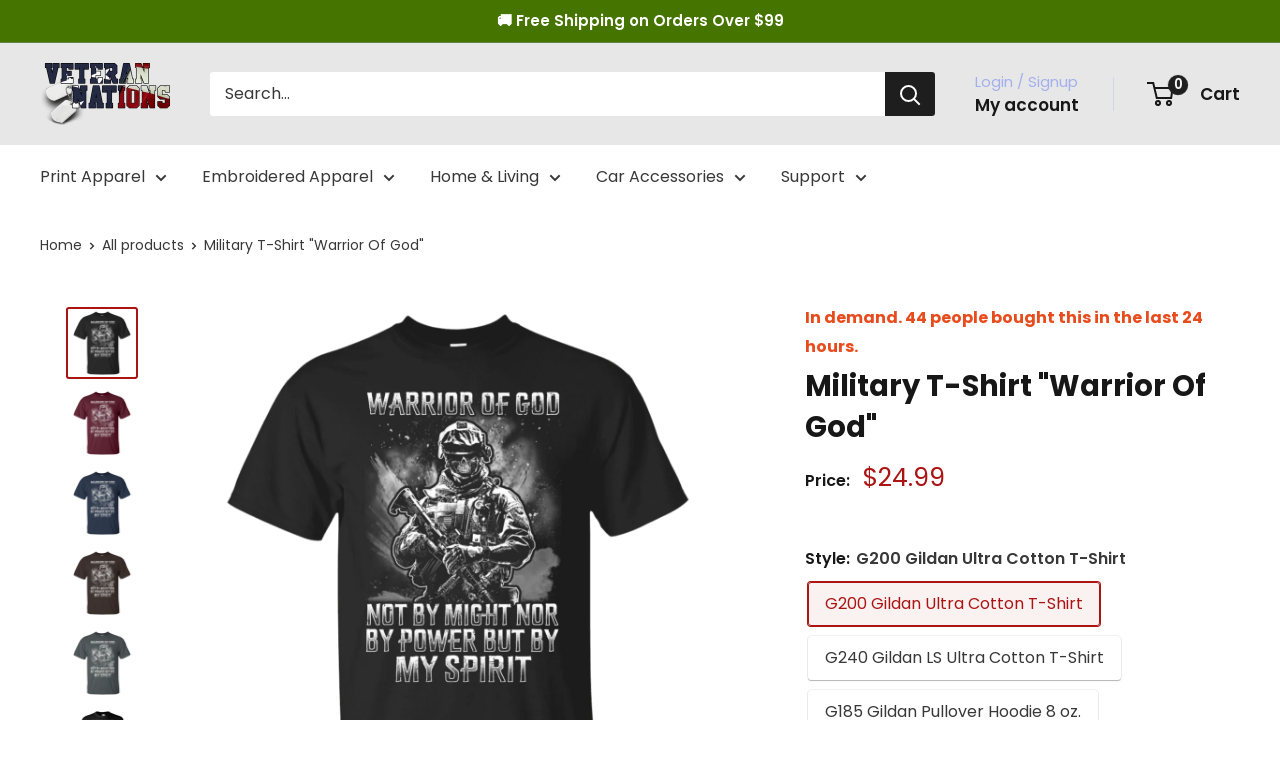

--- FILE ---
content_type: text/html; charset=utf-8
request_url: https://veterannations.com/products/warrior-of-god-t-shirt-4
body_size: 66967
content:
<!doctype html>

<html class="no-js" lang="en">
  <head>
    <meta charset="utf-8">
    <meta
      name="viewport"
      content="width=device-width, initial-scale=1.0, height=device-height, minimum-scale=1.0, maximum-scale=1.0"
    >
    <meta name="theme-color" content="#e7e7e7">

    


    <meta name="google-site-verification" content="lmfxn2riBBlG3S4RT9blZjMJtJTKKLTegwsnjRCwZ-Q"><title>Military T-Shirt &quot;Warrior Of God&quot;
</title><meta name="description" content="6.1-ounce, 100% cotton Double-needle neck, sleeves and hem; Roomy Unisex Fit Ash is 99% cotton, 1% poly; Sport Grey is 90% cotton, 10% poly; Dark Heather is 50% cotton, 50% polyester Decoration type: Digital Print Made by Gildan Size Chart 6.1-ounce, 100% cotton Ash is 99% cotton, 1% poly; Sport Grey is 90% cotton, 10%"><link rel="canonical" href="https://veterannations.com/products/warrior-of-god-t-shirt-4"><link rel="shortcut icon" href="//veterannations.com/cdn/shop/files/Favicon_96x96.png?v=1613513877" type="image/png"><link rel="preload" as="style" href="//veterannations.com/cdn/shop/t/59/assets/theme.css?v=68505299226012859281749095451">
    <link rel="preload" as="style" href="//veterannations.com/cdn/shop/t/59/assets/custom.css?v=180218759047388343111728551030">
    <link rel="preload" as="script" href="//veterannations.com/cdn/shop/t/59/assets/theme.js?v=132219002375670937941728551099">
    <link rel="preconnect" href="https://cdn.shopify.com">
    <link rel="preconnect" href="https://fonts.shopifycdn.com">
    <link rel="dns-prefetch" href="https://productreviews.shopifycdn.com">
    <link rel="dns-prefetch" href="https://ajax.googleapis.com">
    <link rel="dns-prefetch" href="https://maps.googleapis.com">
    <link rel="dns-prefetch" href="https://maps.gstatic.com">

    <meta property="og:type" content="product">
  <meta property="og:title" content="Military T-Shirt &quot;Warrior Of God&quot;"><meta property="og:image" content="http://veterannations.com/cdn/shop/products/DynamicImageHandler_78ab5d9c-6af9-49c9-8c96-d0f2830164a1.png?v=1623387456">
    <meta property="og:image:secure_url" content="https://veterannations.com/cdn/shop/products/DynamicImageHandler_78ab5d9c-6af9-49c9-8c96-d0f2830164a1.png?v=1623387456">
    <meta property="og:image:width" content="1155">
    <meta property="og:image:height" content="1155"><meta property="product:price:amount" content="24.99">
  <meta property="product:price:currency" content="USD"><meta property="og:description" content="6.1-ounce, 100% cotton Double-needle neck, sleeves and hem; Roomy Unisex Fit Ash is 99% cotton, 1% poly; Sport Grey is 90% cotton, 10% poly; Dark Heather is 50% cotton, 50% polyester Decoration type: Digital Print Made by Gildan Size Chart 6.1-ounce, 100% cotton Ash is 99% cotton, 1% poly; Sport Grey is 90% cotton, 10%"><meta property="og:url" content="https://veterannations.com/products/warrior-of-god-t-shirt-4">
<meta property="og:site_name" content="Veteran Nations"><meta name="twitter:card" content="summary"><meta name="twitter:title" content="Military T-Shirt &quot;Warrior Of God&quot;">
  <meta name="twitter:description" content="
					6.1-ounce, 100% cotton
					Double-needle neck, sleeves and hem; Roomy Unisex Fit
					Ash is 99% cotton, 1% poly; Sport Grey is 90% cotton, 10% poly; Dark Heather is 50% cotton, 50% polyester
					Decoration type: Digital Print
					Made by Gildan
					
						Size Chart
					6.1-ounce, 100% cotton
					Ash is 99% cotton, 1% poly; Sport Grey is 90% cotton, 10% poly; Dark Heather is 50% cotton, 50% polyester
					Double-needle neck, sleeves and hem; Unisex sizing; consult size chart for details
					Decoration type: Digital Print
					Made by Gildan®
					
						Size Chart
					6.1-ounce, 100% cotton;  Sport Grey is 90/10 cotton/poly
					Double needle neck and hem
					Hemmed armholes
					Decoration type: Digital Print
					Made by Gildan®
					
						Size Chart
					8 oz 50/50 cotton/poly
					Air jet yarn creates a smooth, low-pill surface
					Double needle stitching; Pouch pocket; Unisex sizing
					Decoration type: Digital Print
					Made by Gildan
					
						Size Chart">
  <meta name="twitter:image" content="https://veterannations.com/cdn/shop/products/DynamicImageHandler_78ab5d9c-6af9-49c9-8c96-d0f2830164a1_600x600_crop_center.png?v=1623387456">
    <link rel="preload" href="//veterannations.com/cdn/fonts/poppins/poppins_n7.56758dcf284489feb014a026f3727f2f20a54626.woff2" as="font" type="font/woff2" crossorigin><link rel="preload" href="//veterannations.com/cdn/fonts/poppins/poppins_n4.0ba78fa5af9b0e1a374041b3ceaadf0a43b41362.woff2" as="font" type="font/woff2" crossorigin><style>
  @font-face {
  font-family: Poppins;
  font-weight: 700;
  font-style: normal;
  font-display: swap;
  src: url("//veterannations.com/cdn/fonts/poppins/poppins_n7.56758dcf284489feb014a026f3727f2f20a54626.woff2") format("woff2"),
       url("//veterannations.com/cdn/fonts/poppins/poppins_n7.f34f55d9b3d3205d2cd6f64955ff4b36f0cfd8da.woff") format("woff");
}

  @font-face {
  font-family: Poppins;
  font-weight: 400;
  font-style: normal;
  font-display: swap;
  src: url("//veterannations.com/cdn/fonts/poppins/poppins_n4.0ba78fa5af9b0e1a374041b3ceaadf0a43b41362.woff2") format("woff2"),
       url("//veterannations.com/cdn/fonts/poppins/poppins_n4.214741a72ff2596839fc9760ee7a770386cf16ca.woff") format("woff");
}

@font-face {
  font-family: Poppins;
  font-weight: 600;
  font-style: normal;
  font-display: swap;
  src: url("//veterannations.com/cdn/fonts/poppins/poppins_n6.aa29d4918bc243723d56b59572e18228ed0786f6.woff2") format("woff2"),
       url("//veterannations.com/cdn/fonts/poppins/poppins_n6.5f815d845fe073750885d5b7e619ee00e8111208.woff") format("woff");
}

@font-face {
  font-family: Poppins;
  font-weight: 700;
  font-style: italic;
  font-display: swap;
  src: url("//veterannations.com/cdn/fonts/poppins/poppins_i7.42fd71da11e9d101e1e6c7932199f925f9eea42d.woff2") format("woff2"),
       url("//veterannations.com/cdn/fonts/poppins/poppins_i7.ec8499dbd7616004e21155106d13837fff4cf556.woff") format("woff");
}


  @font-face {
  font-family: Poppins;
  font-weight: 700;
  font-style: normal;
  font-display: swap;
  src: url("//veterannations.com/cdn/fonts/poppins/poppins_n7.56758dcf284489feb014a026f3727f2f20a54626.woff2") format("woff2"),
       url("//veterannations.com/cdn/fonts/poppins/poppins_n7.f34f55d9b3d3205d2cd6f64955ff4b36f0cfd8da.woff") format("woff");
}

  @font-face {
  font-family: Poppins;
  font-weight: 400;
  font-style: italic;
  font-display: swap;
  src: url("//veterannations.com/cdn/fonts/poppins/poppins_i4.846ad1e22474f856bd6b81ba4585a60799a9f5d2.woff2") format("woff2"),
       url("//veterannations.com/cdn/fonts/poppins/poppins_i4.56b43284e8b52fc64c1fd271f289a39e8477e9ec.woff") format("woff");
}

  @font-face {
  font-family: Poppins;
  font-weight: 700;
  font-style: italic;
  font-display: swap;
  src: url("//veterannations.com/cdn/fonts/poppins/poppins_i7.42fd71da11e9d101e1e6c7932199f925f9eea42d.woff2") format("woff2"),
       url("//veterannations.com/cdn/fonts/poppins/poppins_i7.ec8499dbd7616004e21155106d13837fff4cf556.woff") format("woff");
}


  :root {
    --default-text-font-size : 15px;
    --base-text-font-size    : 16px;
    --heading-font-family    : Poppins, sans-serif;
    --heading-font-weight    : 700;
    --heading-font-style     : normal;
    --text-font-family       : Poppins, sans-serif;
    --text-font-weight       : 400;
    --text-font-style        : normal;
    --text-font-bolder-weight: 600;
    --text-link-decoration   : underline;

    --text-color               : #383838;
    --text-color-rgb           : 56, 56, 56;
    --heading-color            : #171717;
    --border-color             : rgba(0,0,0,0);
    --border-color-rgb         : 0, 0, 0;
    --form-border-color        : rgba(0, 0, 0, 0.0);
    --accent-color             : #ac1414;
    --accent-color-rgb         : 172, 20, 20;
    --link-color               : #0037db;
    --link-color-hover         : #00248e;
    --background               : #ffffff;
    --secondary-background     : #ffffff;
    --secondary-background-rgb : 255, 255, 255;
    --accent-background        : rgba(172, 20, 20, 0.08);

    --input-background: #ffffff;

    --error-color       : #ac1414;
    --error-background  : rgba(172, 20, 20, 0.07);
    --success-color     : #00aa00;
    --success-background: rgba(0, 170, 0, 0.11);

    --primary-button-background      : #467400;
    --primary-button-background-rgb  : 70, 116, 0;
    --primary-button-text-color      : #ffffff;
    --secondary-button-background    : #1e2d7d;
    --secondary-button-background-rgb: 30, 45, 125;
    --secondary-button-text-color    : #ffffff;

    --header-background      : #e7e7e7;
    --header-text-color      : #171717;
    --header-light-text-color: #a3afef;
    --header-border-color    : rgba(163, 175, 239, 0.3);
    --header-accent-color    : #1e1e1e;

    --footer-background-color:    #f3f5f6;
    --footer-heading-text-color:  #1e2d7d;
    --footer-body-text-color:     #677279;
    --footer-body-text-color-rgb: 103, 114, 121;
    --footer-accent-color:        #3366ff;
    --footer-accent-color-rgb:    51, 102, 255;
    --footer-border:              none;
    
    --flickity-arrow-color: rgba(0, 0, 0, 0.0);--product-on-sale-accent           : #ac1414;
    --product-on-sale-accent-rgb       : 172, 20, 20;
    --product-on-sale-color            : #ffffff;
    --product-in-stock-color           : #008a00;
    --product-low-stock-color          : #ee0000;
    --product-sold-out-color           : #8a9297;
    --product-custom-label-1-background: #008a00;
    --product-custom-label-1-color     : #ffffff;
    --product-custom-label-2-background: #00a500;
    --product-custom-label-2-color     : #ffffff;
    --product-review-star-color        : #ffbd00;

    --mobile-container-gutter : 20px;
    --desktop-container-gutter: 40px;

    /* Shopify related variables */
    --payment-terms-background-color: #ffffff;
  }
</style>

<script>
  // IE11 does not have support for CSS variables, so we have to polyfill them
  if (!(((window || {}).CSS || {}).supports && window.CSS.supports('(--a: 0)'))) {
    const script = document.createElement('script');
    script.type = 'text/javascript';
    script.src = 'https://cdn.jsdelivr.net/npm/css-vars-ponyfill@2';
    script.onload = function() {
      cssVars({});
    };

    document.getElementsByTagName('head')[0].appendChild(script);
  }
</script>


    <script>window.performance && window.performance.mark && window.performance.mark('shopify.content_for_header.start');</script><meta id="shopify-digital-wallet" name="shopify-digital-wallet" content="/12174728/digital_wallets/dialog">
<meta name="shopify-checkout-api-token" content="305d685872451d3e65bc9edd421f1cac">
<meta id="in-context-paypal-metadata" data-shop-id="12174728" data-venmo-supported="true" data-environment="production" data-locale="en_US" data-paypal-v4="true" data-currency="USD">
<link rel="alternate" type="application/json+oembed" href="https://veterannations.com/products/warrior-of-god-t-shirt-4.oembed">
<script async="async" src="/checkouts/internal/preloads.js?locale=en-US"></script>
<script id="shopify-features" type="application/json">{"accessToken":"305d685872451d3e65bc9edd421f1cac","betas":["rich-media-storefront-analytics"],"domain":"veterannations.com","predictiveSearch":true,"shopId":12174728,"locale":"en"}</script>
<script>var Shopify = Shopify || {};
Shopify.shop = "veteran-nations-store.myshopify.com";
Shopify.locale = "en";
Shopify.currency = {"active":"USD","rate":"1.0"};
Shopify.country = "US";
Shopify.theme = {"name":"Warehouse - New Version - Q4 2024","id":136711733341,"schema_name":"Warehouse","schema_version":"4.2.3","theme_store_id":871,"role":"main"};
Shopify.theme.handle = "null";
Shopify.theme.style = {"id":null,"handle":null};
Shopify.cdnHost = "veterannations.com/cdn";
Shopify.routes = Shopify.routes || {};
Shopify.routes.root = "/";</script>
<script type="module">!function(o){(o.Shopify=o.Shopify||{}).modules=!0}(window);</script>
<script>!function(o){function n(){var o=[];function n(){o.push(Array.prototype.slice.apply(arguments))}return n.q=o,n}var t=o.Shopify=o.Shopify||{};t.loadFeatures=n(),t.autoloadFeatures=n()}(window);</script>
<script id="shop-js-analytics" type="application/json">{"pageType":"product"}</script>
<script defer="defer" async type="module" src="//veterannations.com/cdn/shopifycloud/shop-js/modules/v2/client.init-shop-cart-sync_WVOgQShq.en.esm.js"></script>
<script defer="defer" async type="module" src="//veterannations.com/cdn/shopifycloud/shop-js/modules/v2/chunk.common_C_13GLB1.esm.js"></script>
<script defer="defer" async type="module" src="//veterannations.com/cdn/shopifycloud/shop-js/modules/v2/chunk.modal_CLfMGd0m.esm.js"></script>
<script type="module">
  await import("//veterannations.com/cdn/shopifycloud/shop-js/modules/v2/client.init-shop-cart-sync_WVOgQShq.en.esm.js");
await import("//veterannations.com/cdn/shopifycloud/shop-js/modules/v2/chunk.common_C_13GLB1.esm.js");
await import("//veterannations.com/cdn/shopifycloud/shop-js/modules/v2/chunk.modal_CLfMGd0m.esm.js");

  window.Shopify.SignInWithShop?.initShopCartSync?.({"fedCMEnabled":true,"windoidEnabled":true});

</script>
<script>(function() {
  var isLoaded = false;
  function asyncLoad() {
    if (isLoaded) return;
    isLoaded = true;
    var urls = ["\/\/cdn.shopify.com\/proxy\/7fad358fc49ec77c563b9620404650c285aa5c4958f7e12453e5f0e06491db82\/static.cdn.printful.com\/static\/js\/external\/shopify-product-customizer.js?v=0.28\u0026shop=veteran-nations-store.myshopify.com\u0026sp-cache-control=cHVibGljLCBtYXgtYWdlPTkwMA","\/\/searchserverapi.com\/widgets\/shopify\/init.js?a=6D0C4D5y7e\u0026shop=veteran-nations-store.myshopify.com"];
    for (var i = 0; i < urls.length; i++) {
      var s = document.createElement('script');
      s.type = 'text/javascript';
      s.async = true;
      s.src = urls[i];
      var x = document.getElementsByTagName('script')[0];
      x.parentNode.insertBefore(s, x);
    }
  };
  if(window.attachEvent) {
    window.attachEvent('onload', asyncLoad);
  } else {
    window.addEventListener('load', asyncLoad, false);
  }
})();</script>
<script id="__st">var __st={"a":12174728,"offset":-28800,"reqid":"ff7243f3-f36d-4fa0-a5fc-cb4f16b1c183-1769561027","pageurl":"veterannations.com\/products\/warrior-of-god-t-shirt-4","u":"d7af17aeb979","p":"product","rtyp":"product","rid":771934912605};</script>
<script>window.ShopifyPaypalV4VisibilityTracking = true;</script>
<script id="captcha-bootstrap">!function(){'use strict';const t='contact',e='account',n='new_comment',o=[[t,t],['blogs',n],['comments',n],[t,'customer']],c=[[e,'customer_login'],[e,'guest_login'],[e,'recover_customer_password'],[e,'create_customer']],r=t=>t.map((([t,e])=>`form[action*='/${t}']:not([data-nocaptcha='true']) input[name='form_type'][value='${e}']`)).join(','),a=t=>()=>t?[...document.querySelectorAll(t)].map((t=>t.form)):[];function s(){const t=[...o],e=r(t);return a(e)}const i='password',u='form_key',d=['recaptcha-v3-token','g-recaptcha-response','h-captcha-response',i],f=()=>{try{return window.sessionStorage}catch{return}},m='__shopify_v',_=t=>t.elements[u];function p(t,e,n=!1){try{const o=window.sessionStorage,c=JSON.parse(o.getItem(e)),{data:r}=function(t){const{data:e,action:n}=t;return t[m]||n?{data:e,action:n}:{data:t,action:n}}(c);for(const[e,n]of Object.entries(r))t.elements[e]&&(t.elements[e].value=n);n&&o.removeItem(e)}catch(o){console.error('form repopulation failed',{error:o})}}const l='form_type',E='cptcha';function T(t){t.dataset[E]=!0}const w=window,h=w.document,L='Shopify',v='ce_forms',y='captcha';let A=!1;((t,e)=>{const n=(g='f06e6c50-85a8-45c8-87d0-21a2b65856fe',I='https://cdn.shopify.com/shopifycloud/storefront-forms-hcaptcha/ce_storefront_forms_captcha_hcaptcha.v1.5.2.iife.js',D={infoText:'Protected by hCaptcha',privacyText:'Privacy',termsText:'Terms'},(t,e,n)=>{const o=w[L][v],c=o.bindForm;if(c)return c(t,g,e,D).then(n);var r;o.q.push([[t,g,e,D],n]),r=I,A||(h.body.append(Object.assign(h.createElement('script'),{id:'captcha-provider',async:!0,src:r})),A=!0)});var g,I,D;w[L]=w[L]||{},w[L][v]=w[L][v]||{},w[L][v].q=[],w[L][y]=w[L][y]||{},w[L][y].protect=function(t,e){n(t,void 0,e),T(t)},Object.freeze(w[L][y]),function(t,e,n,w,h,L){const[v,y,A,g]=function(t,e,n){const i=e?o:[],u=t?c:[],d=[...i,...u],f=r(d),m=r(i),_=r(d.filter((([t,e])=>n.includes(e))));return[a(f),a(m),a(_),s()]}(w,h,L),I=t=>{const e=t.target;return e instanceof HTMLFormElement?e:e&&e.form},D=t=>v().includes(t);t.addEventListener('submit',(t=>{const e=I(t);if(!e)return;const n=D(e)&&!e.dataset.hcaptchaBound&&!e.dataset.recaptchaBound,o=_(e),c=g().includes(e)&&(!o||!o.value);(n||c)&&t.preventDefault(),c&&!n&&(function(t){try{if(!f())return;!function(t){const e=f();if(!e)return;const n=_(t);if(!n)return;const o=n.value;o&&e.removeItem(o)}(t);const e=Array.from(Array(32),(()=>Math.random().toString(36)[2])).join('');!function(t,e){_(t)||t.append(Object.assign(document.createElement('input'),{type:'hidden',name:u})),t.elements[u].value=e}(t,e),function(t,e){const n=f();if(!n)return;const o=[...t.querySelectorAll(`input[type='${i}']`)].map((({name:t})=>t)),c=[...d,...o],r={};for(const[a,s]of new FormData(t).entries())c.includes(a)||(r[a]=s);n.setItem(e,JSON.stringify({[m]:1,action:t.action,data:r}))}(t,e)}catch(e){console.error('failed to persist form',e)}}(e),e.submit())}));const S=(t,e)=>{t&&!t.dataset[E]&&(n(t,e.some((e=>e===t))),T(t))};for(const o of['focusin','change'])t.addEventListener(o,(t=>{const e=I(t);D(e)&&S(e,y())}));const B=e.get('form_key'),M=e.get(l),P=B&&M;t.addEventListener('DOMContentLoaded',(()=>{const t=y();if(P)for(const e of t)e.elements[l].value===M&&p(e,B);[...new Set([...A(),...v().filter((t=>'true'===t.dataset.shopifyCaptcha))])].forEach((e=>S(e,t)))}))}(h,new URLSearchParams(w.location.search),n,t,e,['guest_login'])})(!0,!0)}();</script>
<script integrity="sha256-4kQ18oKyAcykRKYeNunJcIwy7WH5gtpwJnB7kiuLZ1E=" data-source-attribution="shopify.loadfeatures" defer="defer" src="//veterannations.com/cdn/shopifycloud/storefront/assets/storefront/load_feature-a0a9edcb.js" crossorigin="anonymous"></script>
<script data-source-attribution="shopify.dynamic_checkout.dynamic.init">var Shopify=Shopify||{};Shopify.PaymentButton=Shopify.PaymentButton||{isStorefrontPortableWallets:!0,init:function(){window.Shopify.PaymentButton.init=function(){};var t=document.createElement("script");t.src="https://veterannations.com/cdn/shopifycloud/portable-wallets/latest/portable-wallets.en.js",t.type="module",document.head.appendChild(t)}};
</script>
<script data-source-attribution="shopify.dynamic_checkout.buyer_consent">
  function portableWalletsHideBuyerConsent(e){var t=document.getElementById("shopify-buyer-consent"),n=document.getElementById("shopify-subscription-policy-button");t&&n&&(t.classList.add("hidden"),t.setAttribute("aria-hidden","true"),n.removeEventListener("click",e))}function portableWalletsShowBuyerConsent(e){var t=document.getElementById("shopify-buyer-consent"),n=document.getElementById("shopify-subscription-policy-button");t&&n&&(t.classList.remove("hidden"),t.removeAttribute("aria-hidden"),n.addEventListener("click",e))}window.Shopify?.PaymentButton&&(window.Shopify.PaymentButton.hideBuyerConsent=portableWalletsHideBuyerConsent,window.Shopify.PaymentButton.showBuyerConsent=portableWalletsShowBuyerConsent);
</script>
<script>
  function portableWalletsCleanup(e){e&&e.src&&console.error("Failed to load portable wallets script "+e.src);var t=document.querySelectorAll("shopify-accelerated-checkout .shopify-payment-button__skeleton, shopify-accelerated-checkout-cart .wallet-cart-button__skeleton"),e=document.getElementById("shopify-buyer-consent");for(let e=0;e<t.length;e++)t[e].remove();e&&e.remove()}function portableWalletsNotLoadedAsModule(e){e instanceof ErrorEvent&&"string"==typeof e.message&&e.message.includes("import.meta")&&"string"==typeof e.filename&&e.filename.includes("portable-wallets")&&(window.removeEventListener("error",portableWalletsNotLoadedAsModule),window.Shopify.PaymentButton.failedToLoad=e,"loading"===document.readyState?document.addEventListener("DOMContentLoaded",window.Shopify.PaymentButton.init):window.Shopify.PaymentButton.init())}window.addEventListener("error",portableWalletsNotLoadedAsModule);
</script>

<script type="module" src="https://veterannations.com/cdn/shopifycloud/portable-wallets/latest/portable-wallets.en.js" onError="portableWalletsCleanup(this)" crossorigin="anonymous"></script>
<script nomodule>
  document.addEventListener("DOMContentLoaded", portableWalletsCleanup);
</script>

<link id="shopify-accelerated-checkout-styles" rel="stylesheet" media="screen" href="https://veterannations.com/cdn/shopifycloud/portable-wallets/latest/accelerated-checkout-backwards-compat.css" crossorigin="anonymous">
<style id="shopify-accelerated-checkout-cart">
        #shopify-buyer-consent {
  margin-top: 1em;
  display: inline-block;
  width: 100%;
}

#shopify-buyer-consent.hidden {
  display: none;
}

#shopify-subscription-policy-button {
  background: none;
  border: none;
  padding: 0;
  text-decoration: underline;
  font-size: inherit;
  cursor: pointer;
}

#shopify-subscription-policy-button::before {
  box-shadow: none;
}

      </style>

<script>window.performance && window.performance.mark && window.performance.mark('shopify.content_for_header.end');</script>

    <link rel="stylesheet" href="//veterannations.com/cdn/shop/t/59/assets/theme.css?v=68505299226012859281749095451">
    <link rel="stylesheet" href="//veterannations.com/cdn/shop/t/59/assets/custom.css?v=180218759047388343111728551030">

    
  <script type="application/ld+json">
  {
    "@context": "https://schema.org",
    "@type": "Product",
    "productID": 771934912605,
    "offers": [{
          "@type": "Offer",
          "name": "G200 Gildan Ultra Cotton T-Shirt \/ Black \/ S",
          "availability":"https://schema.org/InStock",
          "price": 24.99,
          "priceCurrency": "USD",
          "priceValidUntil": "2026-02-06","sku": "22-113-35294634-252",
          "url": "/products/warrior-of-god-t-shirt-4?variant=8641290174557"
        },
{
          "@type": "Offer",
          "name": "G200 Gildan Ultra Cotton T-Shirt \/ Black \/ M",
          "availability":"https://schema.org/InStock",
          "price": 24.99,
          "priceCurrency": "USD",
          "priceValidUntil": "2026-02-06","sku": "22-113-35294634-337",
          "url": "/products/warrior-of-god-t-shirt-4?variant=8641290207325"
        },
{
          "@type": "Offer",
          "name": "G200 Gildan Ultra Cotton T-Shirt \/ Black \/ L",
          "availability":"https://schema.org/InStock",
          "price": 24.99,
          "priceCurrency": "USD",
          "priceValidUntil": "2026-02-06","sku": "22-113-35294634-338",
          "url": "/products/warrior-of-god-t-shirt-4?variant=8641290240093"
        },
{
          "@type": "Offer",
          "name": "G200 Gildan Ultra Cotton T-Shirt \/ Black \/ XL",
          "availability":"https://schema.org/InStock",
          "price": 25.99,
          "priceCurrency": "USD",
          "priceValidUntil": "2026-02-06","sku": "22-113-35294634-339",
          "url": "/products/warrior-of-god-t-shirt-4?variant=8641290272861"
        },
{
          "@type": "Offer",
          "name": "G200 Gildan Ultra Cotton T-Shirt \/ Black \/ 2XL",
          "availability":"https://schema.org/InStock",
          "price": 27.99,
          "priceCurrency": "USD",
          "priceValidUntil": "2026-02-06","sku": "22-113-35294634-340",
          "url": "/products/warrior-of-god-t-shirt-4?variant=8641290305629"
        },
{
          "@type": "Offer",
          "name": "G200 Gildan Ultra Cotton T-Shirt \/ Black \/ 3XL",
          "availability":"https://schema.org/InStock",
          "price": 28.99,
          "priceCurrency": "USD",
          "priceValidUntil": "2026-02-06","sku": "22-113-35294634-342",
          "url": "/products/warrior-of-god-t-shirt-4?variant=8641290338397"
        },
{
          "@type": "Offer",
          "name": "G200 Gildan Ultra Cotton T-Shirt \/ Black \/ 4XL",
          "availability":"https://schema.org/InStock",
          "price": 29.99,
          "priceCurrency": "USD",
          "priceValidUntil": "2026-02-06","sku": "22-113-35294634-1354",
          "url": "/products/warrior-of-god-t-shirt-4?variant=8641290371165"
        },
{
          "@type": "Offer",
          "name": "G200 Gildan Ultra Cotton T-Shirt \/ Black \/ 5XL",
          "availability":"https://schema.org/InStock",
          "price": 30.99,
          "priceCurrency": "USD",
          "priceValidUntil": "2026-02-06","sku": "22-113-35294634-1459",
          "url": "/products/warrior-of-god-t-shirt-4?variant=8641290403933"
        },
{
          "@type": "Offer",
          "name": "G200 Gildan Ultra Cotton T-Shirt \/ Black \/ 6XL",
          "availability":"https://schema.org/InStock",
          "price": 30.99,
          "priceCurrency": "USD",
          "priceValidUntil": "2026-02-06","sku": "22-113-35294634-1460",
          "url": "/products/warrior-of-god-t-shirt-4?variant=8641290436701"
        },
{
          "@type": "Offer",
          "name": "G200 Gildan Ultra Cotton T-Shirt \/ Maroon \/ S",
          "availability":"https://schema.org/InStock",
          "price": 24.99,
          "priceCurrency": "USD",
          "priceValidUntil": "2026-02-06","sku": "22-96-35294634-225",
          "url": "/products/warrior-of-god-t-shirt-4?variant=8641290469469"
        },
{
          "@type": "Offer",
          "name": "G200 Gildan Ultra Cotton T-Shirt \/ Maroon \/ M",
          "availability":"https://schema.org/InStock",
          "price": 24.99,
          "priceCurrency": "USD",
          "priceValidUntil": "2026-02-06","sku": "22-96-35294634-230",
          "url": "/products/warrior-of-god-t-shirt-4?variant=8641290502237"
        },
{
          "@type": "Offer",
          "name": "G200 Gildan Ultra Cotton T-Shirt \/ Maroon \/ L",
          "availability":"https://schema.org/InStock",
          "price": 24.99,
          "priceCurrency": "USD",
          "priceValidUntil": "2026-02-06","sku": "22-96-35294634-231",
          "url": "/products/warrior-of-god-t-shirt-4?variant=8641290535005"
        },
{
          "@type": "Offer",
          "name": "G200 Gildan Ultra Cotton T-Shirt \/ Maroon \/ XL",
          "availability":"https://schema.org/InStock",
          "price": 25.99,
          "priceCurrency": "USD",
          "priceValidUntil": "2026-02-06","sku": "22-96-35294634-232",
          "url": "/products/warrior-of-god-t-shirt-4?variant=8641290567773"
        },
{
          "@type": "Offer",
          "name": "G200 Gildan Ultra Cotton T-Shirt \/ Maroon \/ 2XL",
          "availability":"https://schema.org/InStock",
          "price": 27.99,
          "priceCurrency": "USD",
          "priceValidUntil": "2026-02-06","sku": "22-96-35294634-235",
          "url": "/products/warrior-of-god-t-shirt-4?variant=8641290600541"
        },
{
          "@type": "Offer",
          "name": "G200 Gildan Ultra Cotton T-Shirt \/ Maroon \/ 3XL",
          "availability":"https://schema.org/InStock",
          "price": 28.99,
          "priceCurrency": "USD",
          "priceValidUntil": "2026-02-06","sku": "22-96-35294634-234",
          "url": "/products/warrior-of-god-t-shirt-4?variant=8641290633309"
        },
{
          "@type": "Offer",
          "name": "G200 Gildan Ultra Cotton T-Shirt \/ Maroon \/ 4XL",
          "availability":"https://schema.org/InStock",
          "price": 29.99,
          "priceCurrency": "USD",
          "priceValidUntil": "2026-02-06","sku": "22-96-35294634-1356",
          "url": "/products/warrior-of-god-t-shirt-4?variant=8641290666077"
        },
{
          "@type": "Offer",
          "name": "G200 Gildan Ultra Cotton T-Shirt \/ Maroon \/ 5XL",
          "availability":"https://schema.org/InStock",
          "price": 30.99,
          "priceCurrency": "USD",
          "priceValidUntil": "2026-02-06","sku": "22-96-35294634-1467",
          "url": "/products/warrior-of-god-t-shirt-4?variant=8641290698845"
        },
{
          "@type": "Offer",
          "name": "G200 Gildan Ultra Cotton T-Shirt \/ Maroon \/ 6XL",
          "availability":"https://schema.org/InStock",
          "price": 30.99,
          "priceCurrency": "USD",
          "priceValidUntil": "2026-02-06","sku": "22-96-35294634-1468",
          "url": "/products/warrior-of-god-t-shirt-4?variant=8641290731613"
        },
{
          "@type": "Offer",
          "name": "G200 Gildan Ultra Cotton T-Shirt \/ Navy \/ S",
          "availability":"https://schema.org/InStock",
          "price": 24.99,
          "priceCurrency": "USD",
          "priceValidUntil": "2026-02-06","sku": "22-111-35294634-250",
          "url": "/products/warrior-of-god-t-shirt-4?variant=8641290764381"
        },
{
          "@type": "Offer",
          "name": "G200 Gildan Ultra Cotton T-Shirt \/ Navy \/ M",
          "availability":"https://schema.org/InStock",
          "price": 24.99,
          "priceCurrency": "USD",
          "priceValidUntil": "2026-02-06","sku": "22-111-35294634-353",
          "url": "/products/warrior-of-god-t-shirt-4?variant=8641290797149"
        },
{
          "@type": "Offer",
          "name": "G200 Gildan Ultra Cotton T-Shirt \/ Navy \/ L",
          "availability":"https://schema.org/InStock",
          "price": 24.99,
          "priceCurrency": "USD",
          "priceValidUntil": "2026-02-06","sku": "22-111-35294634-354",
          "url": "/products/warrior-of-god-t-shirt-4?variant=8641290829917"
        },
{
          "@type": "Offer",
          "name": "G200 Gildan Ultra Cotton T-Shirt \/ Navy \/ XL",
          "availability":"https://schema.org/InStock",
          "price": 25.99,
          "priceCurrency": "USD",
          "priceValidUntil": "2026-02-06","sku": "22-111-35294634-355",
          "url": "/products/warrior-of-god-t-shirt-4?variant=8641290862685"
        },
{
          "@type": "Offer",
          "name": "G200 Gildan Ultra Cotton T-Shirt \/ Navy \/ 2XL",
          "availability":"https://schema.org/InStock",
          "price": 27.99,
          "priceCurrency": "USD",
          "priceValidUntil": "2026-02-06","sku": "22-111-35294634-356",
          "url": "/products/warrior-of-god-t-shirt-4?variant=8641290895453"
        },
{
          "@type": "Offer",
          "name": "G200 Gildan Ultra Cotton T-Shirt \/ Navy \/ 3XL",
          "availability":"https://schema.org/InStock",
          "price": 28.99,
          "priceCurrency": "USD",
          "priceValidUntil": "2026-02-06","sku": "22-111-35294634-357",
          "url": "/products/warrior-of-god-t-shirt-4?variant=8641290928221"
        },
{
          "@type": "Offer",
          "name": "G200 Gildan Ultra Cotton T-Shirt \/ Navy \/ 4XL",
          "availability":"https://schema.org/InStock",
          "price": 29.99,
          "priceCurrency": "USD",
          "priceValidUntil": "2026-02-06","sku": "22-111-35294634-1357",
          "url": "/products/warrior-of-god-t-shirt-4?variant=8641290960989"
        },
{
          "@type": "Offer",
          "name": "G200 Gildan Ultra Cotton T-Shirt \/ Navy \/ 5XL",
          "availability":"https://schema.org/InStock",
          "price": 30.99,
          "priceCurrency": "USD",
          "priceValidUntil": "2026-02-06","sku": "22-111-35294634-1469",
          "url": "/products/warrior-of-god-t-shirt-4?variant=8641290993757"
        },
{
          "@type": "Offer",
          "name": "G200 Gildan Ultra Cotton T-Shirt \/ Navy \/ 6XL",
          "availability":"https://schema.org/InStock",
          "price": 30.99,
          "priceCurrency": "USD",
          "priceValidUntil": "2026-02-06","sku": "22-111-35294634-1470",
          "url": "/products/warrior-of-god-t-shirt-4?variant=8641291026525"
        },
{
          "@type": "Offer",
          "name": "G200 Gildan Ultra Cotton T-Shirt \/ Dark Chocolate \/ S",
          "availability":"https://schema.org/InStock",
          "price": 24.99,
          "priceCurrency": "USD",
          "priceValidUntil": "2026-02-06","sku": "22-2283-35294634-12087",
          "url": "/products/warrior-of-god-t-shirt-4?variant=8641291059293"
        },
{
          "@type": "Offer",
          "name": "G200 Gildan Ultra Cotton T-Shirt \/ Dark Chocolate \/ M",
          "availability":"https://schema.org/InStock",
          "price": 24.99,
          "priceCurrency": "USD",
          "priceValidUntil": "2026-02-06","sku": "22-2283-35294634-12088",
          "url": "/products/warrior-of-god-t-shirt-4?variant=8641291092061"
        },
{
          "@type": "Offer",
          "name": "G200 Gildan Ultra Cotton T-Shirt \/ Dark Chocolate \/ L",
          "availability":"https://schema.org/InStock",
          "price": 24.99,
          "priceCurrency": "USD",
          "priceValidUntil": "2026-02-06","sku": "22-2283-35294634-12089",
          "url": "/products/warrior-of-god-t-shirt-4?variant=8641291124829"
        },
{
          "@type": "Offer",
          "name": "G200 Gildan Ultra Cotton T-Shirt \/ Dark Chocolate \/ XL",
          "availability":"https://schema.org/InStock",
          "price": 25.99,
          "priceCurrency": "USD",
          "priceValidUntil": "2026-02-06","sku": "22-2283-35294634-12090",
          "url": "/products/warrior-of-god-t-shirt-4?variant=8641291157597"
        },
{
          "@type": "Offer",
          "name": "G200 Gildan Ultra Cotton T-Shirt \/ Dark Chocolate \/ 2XL",
          "availability":"https://schema.org/InStock",
          "price": 27.99,
          "priceCurrency": "USD",
          "priceValidUntil": "2026-02-06","sku": "22-2283-35294634-12091",
          "url": "/products/warrior-of-god-t-shirt-4?variant=8641291190365"
        },
{
          "@type": "Offer",
          "name": "G200 Gildan Ultra Cotton T-Shirt \/ Dark Chocolate \/ 3XL",
          "availability":"https://schema.org/InStock",
          "price": 28.99,
          "priceCurrency": "USD",
          "priceValidUntil": "2026-02-06","sku": "22-2283-35294634-12092",
          "url": "/products/warrior-of-god-t-shirt-4?variant=8641291223133"
        },
{
          "@type": "Offer",
          "name": "G200 Gildan Ultra Cotton T-Shirt \/ Dark Chocolate \/ 4XL",
          "availability":"https://schema.org/InStock",
          "price": 29.99,
          "priceCurrency": "USD",
          "priceValidUntil": "2026-02-06","sku": "22-2283-35294634-25138",
          "url": "/products/warrior-of-god-t-shirt-4?variant=8641291255901"
        },
{
          "@type": "Offer",
          "name": "G200 Gildan Ultra Cotton T-Shirt \/ Dark Chocolate \/ 5XL",
          "availability":"https://schema.org/InStock",
          "price": 30.99,
          "priceCurrency": "USD",
          "priceValidUntil": "2026-02-06","sku": "22-2283-35294634-25139",
          "url": "/products/warrior-of-god-t-shirt-4?variant=8641291288669"
        },
{
          "@type": "Offer",
          "name": "G200 Gildan Ultra Cotton T-Shirt \/ Dark Chocolate \/ 6XL",
          "availability":"https://schema.org/InStock",
          "price": 30.99,
          "priceCurrency": "USD",
          "priceValidUntil": "2026-02-06","sku": "22-2283-35294634-25140",
          "url": "/products/warrior-of-god-t-shirt-4?variant=8641291321437"
        },
{
          "@type": "Offer",
          "name": "G200 Gildan Ultra Cotton T-Shirt \/ Dark Heather \/ S",
          "availability":"https://schema.org/InStock",
          "price": 24.99,
          "priceCurrency": "USD",
          "priceValidUntil": "2026-02-06","sku": "22-2478-35294634-12587",
          "url": "/products/warrior-of-god-t-shirt-4?variant=8641291354205"
        },
{
          "@type": "Offer",
          "name": "G200 Gildan Ultra Cotton T-Shirt \/ Dark Heather \/ M",
          "availability":"https://schema.org/InStock",
          "price": 24.99,
          "priceCurrency": "USD",
          "priceValidUntil": "2026-02-06","sku": "22-2478-35294634-12588",
          "url": "/products/warrior-of-god-t-shirt-4?variant=8641291386973"
        },
{
          "@type": "Offer",
          "name": "G200 Gildan Ultra Cotton T-Shirt \/ Dark Heather \/ L",
          "availability":"https://schema.org/InStock",
          "price": 24.99,
          "priceCurrency": "USD",
          "priceValidUntil": "2026-02-06","sku": "22-2478-35294634-12589",
          "url": "/products/warrior-of-god-t-shirt-4?variant=8641291419741"
        },
{
          "@type": "Offer",
          "name": "G200 Gildan Ultra Cotton T-Shirt \/ Dark Heather \/ XL",
          "availability":"https://schema.org/InStock",
          "price": 25.99,
          "priceCurrency": "USD",
          "priceValidUntil": "2026-02-06","sku": "22-2478-35294634-12590",
          "url": "/products/warrior-of-god-t-shirt-4?variant=8641291452509"
        },
{
          "@type": "Offer",
          "name": "G200 Gildan Ultra Cotton T-Shirt \/ Dark Heather \/ 2XL",
          "availability":"https://schema.org/InStock",
          "price": 27.99,
          "priceCurrency": "USD",
          "priceValidUntil": "2026-02-06","sku": "22-2478-35294634-12591",
          "url": "/products/warrior-of-god-t-shirt-4?variant=8641291485277"
        },
{
          "@type": "Offer",
          "name": "G200 Gildan Ultra Cotton T-Shirt \/ Dark Heather \/ 3XL",
          "availability":"https://schema.org/InStock",
          "price": 28.99,
          "priceCurrency": "USD",
          "priceValidUntil": "2026-02-06","sku": "22-2478-35294634-12592",
          "url": "/products/warrior-of-god-t-shirt-4?variant=8641291518045"
        },
{
          "@type": "Offer",
          "name": "G200 Gildan Ultra Cotton T-Shirt \/ Dark Heather \/ 4XL",
          "availability":"https://schema.org/InStock",
          "price": 29.99,
          "priceCurrency": "USD",
          "priceValidUntil": "2026-02-06","sku": "22-2478-35294634-25170",
          "url": "/products/warrior-of-god-t-shirt-4?variant=8641291550813"
        },
{
          "@type": "Offer",
          "name": "G200 Gildan Ultra Cotton T-Shirt \/ Dark Heather \/ 5XL",
          "availability":"https://schema.org/InStock",
          "price": 30.99,
          "priceCurrency": "USD",
          "priceValidUntil": "2026-02-06","sku": "22-2478-35294634-25171",
          "url": "/products/warrior-of-god-t-shirt-4?variant=8641291583581"
        },
{
          "@type": "Offer",
          "name": "G200 Gildan Ultra Cotton T-Shirt \/ Dark Heather \/ 6XL",
          "availability":"https://schema.org/InStock",
          "price": 30.99,
          "priceCurrency": "USD",
          "priceValidUntil": "2026-02-06","sku": "22-2478-35294634-25172",
          "url": "/products/warrior-of-god-t-shirt-4?variant=8641291616349"
        },
{
          "@type": "Offer",
          "name": "G240 Gildan LS Ultra Cotton T-Shirt \/ Black \/ S",
          "availability":"https://schema.org/InStock",
          "price": 29.99,
          "priceCurrency": "USD",
          "priceValidUntil": "2026-02-06","sku": "30-186-35294635-333",
          "url": "/products/warrior-of-god-t-shirt-4?variant=8641291649117"
        },
{
          "@type": "Offer",
          "name": "G240 Gildan LS Ultra Cotton T-Shirt \/ Black \/ M",
          "availability":"https://schema.org/InStock",
          "price": 29.99,
          "priceCurrency": "USD",
          "priceValidUntil": "2026-02-06","sku": "30-186-35294635-579",
          "url": "/products/warrior-of-god-t-shirt-4?variant=8641291681885"
        },
{
          "@type": "Offer",
          "name": "G240 Gildan LS Ultra Cotton T-Shirt \/ Black \/ L",
          "availability":"https://schema.org/InStock",
          "price": 29.99,
          "priceCurrency": "USD",
          "priceValidUntil": "2026-02-06","sku": "30-186-35294635-580",
          "url": "/products/warrior-of-god-t-shirt-4?variant=8641291714653"
        },
{
          "@type": "Offer",
          "name": "G240 Gildan LS Ultra Cotton T-Shirt \/ Black \/ XL",
          "availability":"https://schema.org/InStock",
          "price": 31.99,
          "priceCurrency": "USD",
          "priceValidUntil": "2026-02-06","sku": "30-186-35294635-581",
          "url": "/products/warrior-of-god-t-shirt-4?variant=8641291747421"
        },
{
          "@type": "Offer",
          "name": "G240 Gildan LS Ultra Cotton T-Shirt \/ Black \/ 2XL",
          "availability":"https://schema.org/InStock",
          "price": 33.99,
          "priceCurrency": "USD",
          "priceValidUntil": "2026-02-06","sku": "30-186-35294635-582",
          "url": "/products/warrior-of-god-t-shirt-4?variant=8641291780189"
        },
{
          "@type": "Offer",
          "name": "G240 Gildan LS Ultra Cotton T-Shirt \/ Black \/ 3XL",
          "availability":"https://schema.org/InStock",
          "price": 34.99,
          "priceCurrency": "USD",
          "priceValidUntil": "2026-02-06","sku": "30-186-35294635-583",
          "url": "/products/warrior-of-god-t-shirt-4?variant=8641291812957"
        },
{
          "@type": "Offer",
          "name": "G240 Gildan LS Ultra Cotton T-Shirt \/ Black \/ 4XL",
          "availability":"https://schema.org/InStock",
          "price": 34.99,
          "priceCurrency": "USD",
          "priceValidUntil": "2026-02-06","sku": "30-186-35294635-1362",
          "url": "/products/warrior-of-god-t-shirt-4?variant=8641291845725"
        },
{
          "@type": "Offer",
          "name": "G240 Gildan LS Ultra Cotton T-Shirt \/ Black \/ 5XL",
          "availability":"https://schema.org/InStock",
          "price": 36.99,
          "priceCurrency": "USD",
          "priceValidUntil": "2026-02-06","sku": "30-186-35294635-15953",
          "url": "/products/warrior-of-god-t-shirt-4?variant=8641291878493"
        },
{
          "@type": "Offer",
          "name": "G240 Gildan LS Ultra Cotton T-Shirt \/ Navy \/ S",
          "availability":"https://schema.org/InStock",
          "price": 29.99,
          "priceCurrency": "USD",
          "priceValidUntil": "2026-02-06","sku": "30-184-35294635-331",
          "url": "/products/warrior-of-god-t-shirt-4?variant=8641291911261"
        },
{
          "@type": "Offer",
          "name": "G240 Gildan LS Ultra Cotton T-Shirt \/ Navy \/ M",
          "availability":"https://schema.org/InStock",
          "price": 29.99,
          "priceCurrency": "USD",
          "priceValidUntil": "2026-02-06","sku": "30-184-35294635-574",
          "url": "/products/warrior-of-god-t-shirt-4?variant=8641291944029"
        },
{
          "@type": "Offer",
          "name": "G240 Gildan LS Ultra Cotton T-Shirt \/ Navy \/ L",
          "availability":"https://schema.org/InStock",
          "price": 29.99,
          "priceCurrency": "USD",
          "priceValidUntil": "2026-02-06","sku": "30-184-35294635-575",
          "url": "/products/warrior-of-god-t-shirt-4?variant=8641291976797"
        },
{
          "@type": "Offer",
          "name": "G240 Gildan LS Ultra Cotton T-Shirt \/ Navy \/ XL",
          "availability":"https://schema.org/InStock",
          "price": 31.99,
          "priceCurrency": "USD",
          "priceValidUntil": "2026-02-06","sku": "30-184-35294635-576",
          "url": "/products/warrior-of-god-t-shirt-4?variant=8641292009565"
        },
{
          "@type": "Offer",
          "name": "G240 Gildan LS Ultra Cotton T-Shirt \/ Navy \/ 2XL",
          "availability":"https://schema.org/InStock",
          "price": 33.99,
          "priceCurrency": "USD",
          "priceValidUntil": "2026-02-06","sku": "30-184-35294635-577",
          "url": "/products/warrior-of-god-t-shirt-4?variant=8641292042333"
        },
{
          "@type": "Offer",
          "name": "G240 Gildan LS Ultra Cotton T-Shirt \/ Navy \/ 3XL",
          "availability":"https://schema.org/InStock",
          "price": 34.99,
          "priceCurrency": "USD",
          "priceValidUntil": "2026-02-06","sku": "30-184-35294635-578",
          "url": "/products/warrior-of-god-t-shirt-4?variant=8641292075101"
        },
{
          "@type": "Offer",
          "name": "G240 Gildan LS Ultra Cotton T-Shirt \/ Navy \/ 4XL",
          "availability":"https://schema.org/InStock",
          "price": 34.99,
          "priceCurrency": "USD",
          "priceValidUntil": "2026-02-06","sku": "30-184-35294635-6220",
          "url": "/products/warrior-of-god-t-shirt-4?variant=8641292107869"
        },
{
          "@type": "Offer",
          "name": "G240 Gildan LS Ultra Cotton T-Shirt \/ Navy \/ 5XL",
          "availability":"https://schema.org/InStock",
          "price": 36.99,
          "priceCurrency": "USD",
          "priceValidUntil": "2026-02-06","sku": "30-184-35294635-15952",
          "url": "/products/warrior-of-god-t-shirt-4?variant=8641292140637"
        },
{
          "@type": "Offer",
          "name": "G185 Gildan Pullover Hoodie 8 oz. \/ Black \/ S",
          "availability":"https://schema.org/InStock",
          "price": 39.99,
          "priceCurrency": "USD",
          "priceValidUntil": "2026-02-06","sku": "541-4740-35294637-23087",
          "url": "/products/warrior-of-god-t-shirt-4?variant=8641292173405"
        },
{
          "@type": "Offer",
          "name": "G185 Gildan Pullover Hoodie 8 oz. \/ Black \/ M",
          "availability":"https://schema.org/InStock",
          "price": 39.99,
          "priceCurrency": "USD",
          "priceValidUntil": "2026-02-06","sku": "541-4740-35294637-23088",
          "url": "/products/warrior-of-god-t-shirt-4?variant=8641292206173"
        },
{
          "@type": "Offer",
          "name": "G185 Gildan Pullover Hoodie 8 oz. \/ Black \/ L",
          "availability":"https://schema.org/InStock",
          "price": 39.99,
          "priceCurrency": "USD",
          "priceValidUntil": "2026-02-06","sku": "541-4740-35294637-23089",
          "url": "/products/warrior-of-god-t-shirt-4?variant=8641292238941"
        },
{
          "@type": "Offer",
          "name": "G185 Gildan Pullover Hoodie 8 oz. \/ Black \/ XL",
          "availability":"https://schema.org/InStock",
          "price": 39.99,
          "priceCurrency": "USD",
          "priceValidUntil": "2026-02-06","sku": "541-4740-35294637-23090",
          "url": "/products/warrior-of-god-t-shirt-4?variant=8641292271709"
        },
{
          "@type": "Offer",
          "name": "G185 Gildan Pullover Hoodie 8 oz. \/ Black \/ 2XL",
          "availability":"https://schema.org/InStock",
          "price": 41.99,
          "priceCurrency": "USD",
          "priceValidUntil": "2026-02-06","sku": "541-4740-35294637-23091",
          "url": "/products/warrior-of-god-t-shirt-4?variant=8641292304477"
        },
{
          "@type": "Offer",
          "name": "G185 Gildan Pullover Hoodie 8 oz. \/ Black \/ 3XL",
          "availability":"https://schema.org/InStock",
          "price": 42.99,
          "priceCurrency": "USD",
          "priceValidUntil": "2026-02-06","sku": "541-4740-35294637-23092",
          "url": "/products/warrior-of-god-t-shirt-4?variant=8641292337245"
        },
{
          "@type": "Offer",
          "name": "G185 Gildan Pullover Hoodie 8 oz. \/ Black \/ 4XL",
          "availability":"https://schema.org/InStock",
          "price": 43.99,
          "priceCurrency": "USD",
          "priceValidUntil": "2026-02-06","sku": "541-4740-35294637-23093",
          "url": "/products/warrior-of-god-t-shirt-4?variant=8641292370013"
        },
{
          "@type": "Offer",
          "name": "G185 Gildan Pullover Hoodie 8 oz. \/ Black \/ 5XL",
          "availability":"https://schema.org/InStock",
          "price": 44.99,
          "priceCurrency": "USD",
          "priceValidUntil": "2026-02-06","sku": "541-4740-35294637-23094",
          "url": "/products/warrior-of-god-t-shirt-4?variant=8641292402781"
        },
{
          "@type": "Offer",
          "name": "G185 Gildan Pullover Hoodie 8 oz. \/ Dark Heather \/ S",
          "availability":"https://schema.org/InStock",
          "price": 39.99,
          "priceCurrency": "USD",
          "priceValidUntil": "2026-02-06","sku": "541-4745-35294637-23023",
          "url": "/products/warrior-of-god-t-shirt-4?variant=8641292435549"
        },
{
          "@type": "Offer",
          "name": "G185 Gildan Pullover Hoodie 8 oz. \/ Dark Heather \/ M",
          "availability":"https://schema.org/InStock",
          "price": 39.99,
          "priceCurrency": "USD",
          "priceValidUntil": "2026-02-06","sku": "541-4745-35294637-23024",
          "url": "/products/warrior-of-god-t-shirt-4?variant=8641292468317"
        },
{
          "@type": "Offer",
          "name": "G185 Gildan Pullover Hoodie 8 oz. \/ Dark Heather \/ L",
          "availability":"https://schema.org/InStock",
          "price": 39.99,
          "priceCurrency": "USD",
          "priceValidUntil": "2026-02-06","sku": "541-4745-35294637-23025",
          "url": "/products/warrior-of-god-t-shirt-4?variant=8641292501085"
        },
{
          "@type": "Offer",
          "name": "G185 Gildan Pullover Hoodie 8 oz. \/ Dark Heather \/ XL",
          "availability":"https://schema.org/InStock",
          "price": 39.99,
          "priceCurrency": "USD",
          "priceValidUntil": "2026-02-06","sku": "541-4745-35294637-23026",
          "url": "/products/warrior-of-god-t-shirt-4?variant=8641292533853"
        },
{
          "@type": "Offer",
          "name": "G185 Gildan Pullover Hoodie 8 oz. \/ Dark Heather \/ 2XL",
          "availability":"https://schema.org/InStock",
          "price": 41.99,
          "priceCurrency": "USD",
          "priceValidUntil": "2026-02-06","sku": "541-4745-35294637-23027",
          "url": "/products/warrior-of-god-t-shirt-4?variant=8641292566621"
        },
{
          "@type": "Offer",
          "name": "G185 Gildan Pullover Hoodie 8 oz. \/ Dark Heather \/ 3XL",
          "availability":"https://schema.org/InStock",
          "price": 42.99,
          "priceCurrency": "USD",
          "priceValidUntil": "2026-02-06","sku": "541-4745-35294637-23028",
          "url": "/products/warrior-of-god-t-shirt-4?variant=8641292599389"
        },
{
          "@type": "Offer",
          "name": "G185 Gildan Pullover Hoodie 8 oz. \/ Dark Heather \/ 4XL",
          "availability":"https://schema.org/InStock",
          "price": 42.99,
          "priceCurrency": "USD",
          "priceValidUntil": "2026-02-06","sku": "541-4745-35294637-23029",
          "url": "/products/warrior-of-god-t-shirt-4?variant=8641292632157"
        },
{
          "@type": "Offer",
          "name": "G185 Gildan Pullover Hoodie 8 oz. \/ Dark Heather \/ 5XL",
          "availability":"https://schema.org/InStock",
          "price": 42.99,
          "priceCurrency": "USD",
          "priceValidUntil": "2026-02-06","sku": "541-4745-35294637-23030",
          "url": "/products/warrior-of-god-t-shirt-4?variant=8641292664925"
        },
{
          "@type": "Offer",
          "name": "G185 Gildan Pullover Hoodie 8 oz. \/ Royal \/ S",
          "availability":"https://schema.org/InStock",
          "price": 39.99,
          "priceCurrency": "USD",
          "priceValidUntil": "2026-02-06","sku": "541-4765-35294637-23175",
          "url": "/products/warrior-of-god-t-shirt-4?variant=8641292697693"
        },
{
          "@type": "Offer",
          "name": "G185 Gildan Pullover Hoodie 8 oz. \/ Royal \/ M",
          "availability":"https://schema.org/InStock",
          "price": 39.99,
          "priceCurrency": "USD",
          "priceValidUntil": "2026-02-06","sku": "541-4765-35294637-23176",
          "url": "/products/warrior-of-god-t-shirt-4?variant=8641292730461"
        },
{
          "@type": "Offer",
          "name": "G185 Gildan Pullover Hoodie 8 oz. \/ Royal \/ L",
          "availability":"https://schema.org/InStock",
          "price": 39.99,
          "priceCurrency": "USD",
          "priceValidUntil": "2026-02-06","sku": "541-4765-35294637-23177",
          "url": "/products/warrior-of-god-t-shirt-4?variant=8641292763229"
        },
{
          "@type": "Offer",
          "name": "G185 Gildan Pullover Hoodie 8 oz. \/ Royal \/ XL",
          "availability":"https://schema.org/InStock",
          "price": 39.99,
          "priceCurrency": "USD",
          "priceValidUntil": "2026-02-06","sku": "541-4765-35294637-23178",
          "url": "/products/warrior-of-god-t-shirt-4?variant=8641292795997"
        },
{
          "@type": "Offer",
          "name": "G185 Gildan Pullover Hoodie 8 oz. \/ Royal \/ 2XL",
          "availability":"https://schema.org/InStock",
          "price": 41.99,
          "priceCurrency": "USD",
          "priceValidUntil": "2026-02-06","sku": "541-4765-35294637-23179",
          "url": "/products/warrior-of-god-t-shirt-4?variant=8641292828765"
        },
{
          "@type": "Offer",
          "name": "G185 Gildan Pullover Hoodie 8 oz. \/ Royal \/ 3XL",
          "availability":"https://schema.org/InStock",
          "price": 42.99,
          "priceCurrency": "USD",
          "priceValidUntil": "2026-02-06","sku": "541-4765-35294637-23180",
          "url": "/products/warrior-of-god-t-shirt-4?variant=8641292861533"
        },
{
          "@type": "Offer",
          "name": "G185 Gildan Pullover Hoodie 8 oz. \/ Royal \/ 4XL",
          "availability":"https://schema.org/InStock",
          "price": 43.99,
          "priceCurrency": "USD",
          "priceValidUntil": "2026-02-06","sku": "541-4765-35294637-23181",
          "url": "/products/warrior-of-god-t-shirt-4?variant=8641292894301"
        },
{
          "@type": "Offer",
          "name": "G185 Gildan Pullover Hoodie 8 oz. \/ Royal \/ 5XL",
          "availability":"https://schema.org/InStock",
          "price": 44.99,
          "priceCurrency": "USD",
          "priceValidUntil": "2026-02-06","sku": "541-4765-35294637-23182",
          "url": "/products/warrior-of-god-t-shirt-4?variant=8641292927069"
        },
{
          "@type": "Offer",
          "name": "G270 Gildan Men's Ultra Cotton Sleeveless T-Shirt \/ Black \/ S",
          "availability":"https://schema.org/InStock",
          "price": 25.99,
          "priceCurrency": "USD",
          "priceValidUntil": "2026-02-06","sku": "53-301-35294636-1144",
          "url": "/products/warrior-of-god-t-shirt-4?variant=8641292959837"
        },
{
          "@type": "Offer",
          "name": "G270 Gildan Men's Ultra Cotton Sleeveless T-Shirt \/ Black \/ M",
          "availability":"https://schema.org/InStock",
          "price": 25.99,
          "priceCurrency": "USD",
          "priceValidUntil": "2026-02-06","sku": "53-301-35294636-1145",
          "url": "/products/warrior-of-god-t-shirt-4?variant=8641292992605"
        },
{
          "@type": "Offer",
          "name": "G270 Gildan Men's Ultra Cotton Sleeveless T-Shirt \/ Black \/ L",
          "availability":"https://schema.org/InStock",
          "price": 25.99,
          "priceCurrency": "USD",
          "priceValidUntil": "2026-02-06","sku": "53-301-35294636-1146",
          "url": "/products/warrior-of-god-t-shirt-4?variant=8641293025373"
        },
{
          "@type": "Offer",
          "name": "G270 Gildan Men's Ultra Cotton Sleeveless T-Shirt \/ Black \/ XL",
          "availability":"https://schema.org/InStock",
          "price": 25.99,
          "priceCurrency": "USD",
          "priceValidUntil": "2026-02-06","sku": "53-301-35294636-1147",
          "url": "/products/warrior-of-god-t-shirt-4?variant=8641293058141"
        },
{
          "@type": "Offer",
          "name": "G270 Gildan Men's Ultra Cotton Sleeveless T-Shirt \/ Black \/ 2XL",
          "availability":"https://schema.org/InStock",
          "price": 27.99,
          "priceCurrency": "USD",
          "priceValidUntil": "2026-02-06","sku": "53-301-35294636-1148",
          "url": "/products/warrior-of-god-t-shirt-4?variant=8641293090909"
        },
{
          "@type": "Offer",
          "name": "G270 Gildan Men's Ultra Cotton Sleeveless T-Shirt \/ Royal \/ S",
          "availability":"https://schema.org/InStock",
          "price": 25.99,
          "priceCurrency": "USD",
          "priceValidUntil": "2026-02-06","sku": "53-305-35294636-1164",
          "url": "/products/warrior-of-god-t-shirt-4?variant=8641293123677"
        },
{
          "@type": "Offer",
          "name": "G270 Gildan Men's Ultra Cotton Sleeveless T-Shirt \/ Royal \/ M",
          "availability":"https://schema.org/InStock",
          "price": 25.99,
          "priceCurrency": "USD",
          "priceValidUntil": "2026-02-06","sku": "53-305-35294636-1165",
          "url": "/products/warrior-of-god-t-shirt-4?variant=8641293156445"
        },
{
          "@type": "Offer",
          "name": "G270 Gildan Men's Ultra Cotton Sleeveless T-Shirt \/ Royal \/ L",
          "availability":"https://schema.org/InStock",
          "price": 25.99,
          "priceCurrency": "USD",
          "priceValidUntil": "2026-02-06","sku": "53-305-35294636-1166",
          "url": "/products/warrior-of-god-t-shirt-4?variant=8641293189213"
        },
{
          "@type": "Offer",
          "name": "G270 Gildan Men's Ultra Cotton Sleeveless T-Shirt \/ Royal \/ XL",
          "availability":"https://schema.org/InStock",
          "price": 25.99,
          "priceCurrency": "USD",
          "priceValidUntil": "2026-02-06","sku": "53-305-35294636-1167",
          "url": "/products/warrior-of-god-t-shirt-4?variant=8641293221981"
        },
{
          "@type": "Offer",
          "name": "G270 Gildan Men's Ultra Cotton Sleeveless T-Shirt \/ Royal \/ 2XL",
          "availability":"https://schema.org/InStock",
          "price": 27.99,
          "priceCurrency": "USD",
          "priceValidUntil": "2026-02-06","sku": "53-305-35294636-1168",
          "url": "/products/warrior-of-god-t-shirt-4?variant=8641293254749"
        }
],"brand": {
      "@type": "Brand",
      "name": "Veteran Nation"
    },
    "name": "Military T-Shirt \"Warrior Of God\"",
    "description": "\n\t\t\t\t\t6.1-ounce, 100% cotton\n\t\t\t\t\tDouble-needle neck, sleeves and hem; Roomy Unisex Fit\n\t\t\t\t\tAsh is 99% cotton, 1% poly; Sport Grey is 90% cotton, 10% poly; Dark Heather is 50% cotton, 50% polyester\n\t\t\t\t\tDecoration type: Digital Print\n\t\t\t\t\tMade by Gildan\n\t\t\t\t\t\n\t\t\t\t\t\tSize Chart\n\t\t\t\t\t6.1-ounce, 100% cotton\n\t\t\t\t\tAsh is 99% cotton, 1% poly; Sport Grey is 90% cotton, 10% poly; Dark Heather is 50% cotton, 50% polyester\n\t\t\t\t\tDouble-needle neck, sleeves and hem; Unisex sizing; consult size chart for details\n\t\t\t\t\tDecoration type: Digital Print\n\t\t\t\t\tMade by Gildan®\n\t\t\t\t\t\n\t\t\t\t\t\tSize Chart\n\t\t\t\t\t6.1-ounce, 100% cotton;  Sport Grey is 90\/10 cotton\/poly\n\t\t\t\t\tDouble needle neck and hem\n\t\t\t\t\tHemmed armholes\n\t\t\t\t\tDecoration type: Digital Print\n\t\t\t\t\tMade by Gildan®\n\t\t\t\t\t\n\t\t\t\t\t\tSize Chart\n\t\t\t\t\t8 oz 50\/50 cotton\/poly\n\t\t\t\t\tAir jet yarn creates a smooth, low-pill surface\n\t\t\t\t\tDouble needle stitching; Pouch pocket; Unisex sizing\n\t\t\t\t\tDecoration type: Digital Print\n\t\t\t\t\tMade by Gildan\n\t\t\t\t\t\n\t\t\t\t\t\tSize Chart",
    "category": "T-Shirt",
    "url": "/products/warrior-of-god-t-shirt-4",
    "sku": "22-113-35294634-252",
    "image": {
      "@type": "ImageObject",
      "url": "https://veterannations.com/cdn/shop/products/DynamicImageHandler_78ab5d9c-6af9-49c9-8c96-d0f2830164a1.png?v=1623387456&width=1024",
      "image": "https://veterannations.com/cdn/shop/products/DynamicImageHandler_78ab5d9c-6af9-49c9-8c96-d0f2830164a1.png?v=1623387456&width=1024",
      "name": "Military T-Shirt \"Warrior Of God\"-TShirt-General-Veterans Nation",
      "width": "1024",
      "height": "1024"
    }
  }
  </script>



  <script type="application/ld+json">
  {
    "@context": "https://schema.org",
    "@type": "BreadcrumbList",
  "itemListElement": [{
      "@type": "ListItem",
      "position": 1,
      "name": "Home",
      "item": "https://veterannations.com"
    },{
          "@type": "ListItem",
          "position": 2,
          "name": "Military T-Shirt \"Warrior Of God\"",
          "item": "https://veterannations.com/products/warrior-of-god-t-shirt-4"
        }]
  }
  </script>



    <script>
      window.addEventListener('pplrAppInitiated', function(e) {
        console.log("adfadf")
        pplr_check_require = (pplrtis,e,k) => {

      if(p_d_o){
          jQuery('.pplr-wrapper input,.pplr-wrapper select').prop("disabled", true);
      }
      var b = 'pplr_red_wrapper';
      var check = true ;
      
      pplrtis.find("input[required]:not([disabled]),select[required]:not([disabled])").each(function() {
        if (jQuery(this).val() === "" && !jQuery(this).is(':visible') && !jQuery(this).parents('.pplr-wrapper')[0]) {
           jQuery(this).attr('type', 'text').prop("disabled", true);
        }
      })
      
      
      jQuery(_p_R).each(function() {
        if (jQuery.trim(jQuery(this).val()) === "" && check) {
          e.preventDefault();
          e.stopImmediatePropagation();
          console.log('Required field must be filled '+jQuery(this).data('frame'));
          if(!k){check_req_tab(jQuery(this),b);}
          check =false;
          return false;
        }
      });
      
      jQuery(".pplr-wrapper input[type='checkbox']:not([disabled])").each(function() {
        if (!jQuery(this).is(":checked") && check && jQuery(this).hasClass('cstmfy_c_required')) {
            e.preventDefault();
            e.stopImmediatePropagation();
            if(!k){check_req_tab(jQuery(this),b);}
            console.log('Required field must be filled '+jQuery(this).data('frame'));
            check =false;
          return false;
        }
      
      }); 
      
      jQuery(".pplr_imgg:not([disabled]),.pplr_select:not([disabled]),.pplrjscolor:not([disabled])").each(function() {
        if (jQuery(this).val() === "" && jQuery(this).hasClass('cstmfy_c_required') && check) {
           e.preventDefault();
           e.stopImmediatePropagation();
          if(!k){check_req_tab(jQuery(this),b);}
          console.log('Required field must be filled '+jQuery(this).data('frame'));
          check =false;
          return false;
        }
      
      })

    if(check){
        jQuery(`.pplr-wrapper [data-name-dis]`).each(function() {
            jQuery(this).attr("name", jQuery(this).attr("data-name-dis")).removeAttr("data-name-dis");
        });
        jQuery(`.pplr-wrapper [name][disabled]`).each(function() {
            jQuery(this).attr("data-name-dis", jQuery(this).attr("name")).removeAttr("name");
        });
    }

return check;

        }
        
})
    </script>

    <script>
      // This allows to expose several variables to the global scope, to be used in scripts
      window.theme = {
        pageType: "product",
        cartCount: 0,
        moneyFormat: "${{amount}}",
        moneyWithCurrencyFormat: "${{amount}} USD",
        currencyCodeEnabled: false,
        showDiscount: true,
        discountMode: "percentage",
        cartType: "page"
      };

      window.routes = {
        rootUrl: "\/",
        rootUrlWithoutSlash: '',
        cartUrl: "\/cart",
        cartAddUrl: "\/cart\/add",
        cartChangeUrl: "\/cart\/change",
        searchUrl: "\/search",
        productRecommendationsUrl: "\/recommendations\/products"
      };

      window.languages = {
        productRegularPrice: "Regular price",
        productSalePrice: "Sale price",
        collectionOnSaleLabel: "Save {{savings}}",
        productFormUnavailable: "Unavailable",
        productFormAddToCart: "Add to cart",
        productFormPreOrder: "Pre-order",
        productFormSoldOut: "Sold out",
        productAdded: "Product has been added to your cart",
        productAddedShort: "Added!",
        shippingEstimatorNoResults: "No shipping could be found for your address.",
        shippingEstimatorOneResult: "There is one shipping rate for your address:",
        shippingEstimatorMultipleResults: "There are {{count}} shipping rates for your address:",
        shippingEstimatorErrors: "There are some errors:"
      };

      document.documentElement.className = document.documentElement.className.replace('no-js', 'js');
    </script><script src="//veterannations.com/cdn/shop/t/59/assets/theme.js?v=132219002375670937941728551099" defer></script>
    <script src="//veterannations.com/cdn/shop/t/59/assets/custom.js?v=102476495355921946141728551030" defer></script>

    
    <script>
  var CURRENT_PRODUCT = {"id":771934912605,"title":"Military T-Shirt \"Warrior Of God\"","handle":"warrior-of-god-t-shirt-4","description":"\u003cbr\u003e\n\t\t\t\t\t\u003cli\u003e6.1-ounce, 100% cotton\u003c\/li\u003e\n\t\t\t\t\t\u003cli\u003eDouble-needle neck, sleeves and hem; Roomy Unisex Fit\u003c\/li\u003e\n\t\t\t\t\t\u003cli\u003eAsh is 99% cotton, 1% poly; Sport Grey is 90% cotton, 10% poly; Dark Heather is 50% cotton, 50% polyester\u003c\/li\u003e\n\t\t\t\t\t\u003cli\u003eDecoration type: Digital Print\u003c\/li\u003e\n\t\t\t\t\t\u003cli\u003eMade by Gildan\u003c\/li\u003e\n\t\t\t\t\t\n\t\t\t\t\t\t\u003ca href=\"https:\/\/cdn.mylocker.net\/size_charts\/G200.png\" target=\"_blank\" rel=\"\"\u003eSize Chart\u003c\/a\u003e\u003cbr\u003e\u003cbr\u003e\n\t\t\t\t\t\u003cli\u003e6.1-ounce, 100% cotton\u003c\/li\u003e\n\t\t\t\t\t\u003cli\u003eAsh is 99% cotton, 1% poly; Sport Grey is 90% cotton, 10% poly; Dark Heather is 50% cotton, 50% polyester\u003c\/li\u003e\n\t\t\t\t\t\u003cli\u003eDouble-needle neck, sleeves and hem; Unisex sizing; consult size chart for details\u003c\/li\u003e\n\t\t\t\t\t\u003cli\u003eDecoration type: Digital Print\u003c\/li\u003e\n\t\t\t\t\t\u003cli\u003eMade by Gildan®\u003c\/li\u003e\n\t\t\t\t\t\n\t\t\t\t\t\t\u003ca href=\"https:\/\/cdn.mylocker.net\/size_charts\/G240.png\" target=\"_blank\" rel=\"\"\u003eSize Chart\u003c\/a\u003e\u003cbr\u003e\u003cbr\u003e\n\t\t\t\t\t\u003cli\u003e6.1-ounce, 100% cotton;  Sport Grey is 90\/10 cotton\/poly\u003c\/li\u003e\n\t\t\t\t\t\u003cli\u003eDouble needle neck and hem\u003c\/li\u003e\n\t\t\t\t\t\u003cli\u003eHemmed armholes\u003c\/li\u003e\n\t\t\t\t\t\u003cli\u003eDecoration type: Digital Print\u003c\/li\u003e\n\t\t\t\t\t\u003cli\u003eMade by Gildan®\u003c\/li\u003e\n\t\t\t\t\t\n\t\t\t\t\t\t\u003ca href=\"https:\/\/cdn.mylocker.net\/size_charts\/2700.png\" target=\"_blank\" rel=\"\"\u003eSize Chart\u003c\/a\u003e\u003cbr\u003e\u003cbr\u003e\n\t\t\t\t\t\u003cli\u003e8 oz 50\/50 cotton\/poly\u003c\/li\u003e\n\t\t\t\t\t\u003cli\u003eAir jet yarn creates a smooth, low-pill surface\u003c\/li\u003e\n\t\t\t\t\t\u003cli\u003eDouble needle stitching; Pouch pocket; Unisex sizing\u003c\/li\u003e\n\t\t\t\t\t\u003cli\u003eDecoration type: Digital Print\u003c\/li\u003e\n\t\t\t\t\t\u003cli\u003eMade by Gildan\u003c\/li\u003e\n\t\t\t\t\t\n\t\t\t\t\t\t\u003ca href=\"https:\/\/cdn.mylocker.net\/size_charts\/G185.png\" target=\"_blank\" rel=\"\"\u003eSize Chart\u003c\/a\u003e\u003cbr\u003e","published_at":"2018-05-02T11:57:00-07:00","created_at":"2018-05-02T11:57:00-07:00","vendor":"Veteran Nation","type":"T-Shirt","tags":[],"price":2499,"price_min":2499,"price_max":4499,"available":true,"price_varies":true,"compare_at_price":null,"compare_at_price_min":0,"compare_at_price_max":0,"compare_at_price_varies":false,"variants":[{"id":8641290174557,"title":"G200 Gildan Ultra Cotton T-Shirt \/ Black \/ S","option1":"G200 Gildan Ultra Cotton T-Shirt","option2":"Black","option3":"S","sku":"22-113-35294634-252","requires_shipping":true,"taxable":true,"featured_image":{"id":2583412670557,"product_id":771934912605,"position":1,"created_at":"2018-05-02T11:58:04-07:00","updated_at":"2021-06-10T21:57:36-07:00","alt":"Military T-Shirt \"Warrior Of God\"-TShirt-General-Veterans Nation","width":1155,"height":1155,"src":"\/\/veterannations.com\/cdn\/shop\/products\/DynamicImageHandler_78ab5d9c-6af9-49c9-8c96-d0f2830164a1.png?v=1623387456","variant_ids":[8641290174557,8641290207325,8641290240093,8641290272861,8641290305629,8641290338397,8641290371165,8641290403933,8641290436701]},"available":true,"name":"Military T-Shirt \"Warrior Of God\" - G200 Gildan Ultra Cotton T-Shirt \/ Black \/ S","public_title":"G200 Gildan Ultra Cotton T-Shirt \/ Black \/ S","options":["G200 Gildan Ultra Cotton T-Shirt","Black","S"],"price":2499,"weight":186,"compare_at_price":null,"inventory_quantity":30,"inventory_management":"shopify","inventory_policy":"deny","barcode":null,"featured_media":{"alt":"Military T-Shirt \"Warrior Of God\"-TShirt-General-Veterans Nation","id":824835670109,"position":1,"preview_image":{"aspect_ratio":1.0,"height":1155,"width":1155,"src":"\/\/veterannations.com\/cdn\/shop\/products\/DynamicImageHandler_78ab5d9c-6af9-49c9-8c96-d0f2830164a1.png?v=1623387456"}},"requires_selling_plan":false,"selling_plan_allocations":[],"quantity_rule":{"min":1,"max":null,"increment":1}},{"id":8641290207325,"title":"G200 Gildan Ultra Cotton T-Shirt \/ Black \/ M","option1":"G200 Gildan Ultra Cotton T-Shirt","option2":"Black","option3":"M","sku":"22-113-35294634-337","requires_shipping":true,"taxable":true,"featured_image":{"id":2583412670557,"product_id":771934912605,"position":1,"created_at":"2018-05-02T11:58:04-07:00","updated_at":"2021-06-10T21:57:36-07:00","alt":"Military T-Shirt \"Warrior Of God\"-TShirt-General-Veterans Nation","width":1155,"height":1155,"src":"\/\/veterannations.com\/cdn\/shop\/products\/DynamicImageHandler_78ab5d9c-6af9-49c9-8c96-d0f2830164a1.png?v=1623387456","variant_ids":[8641290174557,8641290207325,8641290240093,8641290272861,8641290305629,8641290338397,8641290371165,8641290403933,8641290436701]},"available":true,"name":"Military T-Shirt \"Warrior Of God\" - G200 Gildan Ultra Cotton T-Shirt \/ Black \/ M","public_title":"G200 Gildan Ultra Cotton T-Shirt \/ Black \/ M","options":["G200 Gildan Ultra Cotton T-Shirt","Black","M"],"price":2499,"weight":204,"compare_at_price":null,"inventory_quantity":30,"inventory_management":"shopify","inventory_policy":"deny","barcode":null,"featured_media":{"alt":"Military T-Shirt \"Warrior Of God\"-TShirt-General-Veterans Nation","id":824835670109,"position":1,"preview_image":{"aspect_ratio":1.0,"height":1155,"width":1155,"src":"\/\/veterannations.com\/cdn\/shop\/products\/DynamicImageHandler_78ab5d9c-6af9-49c9-8c96-d0f2830164a1.png?v=1623387456"}},"requires_selling_plan":false,"selling_plan_allocations":[],"quantity_rule":{"min":1,"max":null,"increment":1}},{"id":8641290240093,"title":"G200 Gildan Ultra Cotton T-Shirt \/ Black \/ L","option1":"G200 Gildan Ultra Cotton T-Shirt","option2":"Black","option3":"L","sku":"22-113-35294634-338","requires_shipping":true,"taxable":true,"featured_image":{"id":2583412670557,"product_id":771934912605,"position":1,"created_at":"2018-05-02T11:58:04-07:00","updated_at":"2021-06-10T21:57:36-07:00","alt":"Military T-Shirt \"Warrior Of God\"-TShirt-General-Veterans Nation","width":1155,"height":1155,"src":"\/\/veterannations.com\/cdn\/shop\/products\/DynamicImageHandler_78ab5d9c-6af9-49c9-8c96-d0f2830164a1.png?v=1623387456","variant_ids":[8641290174557,8641290207325,8641290240093,8641290272861,8641290305629,8641290338397,8641290371165,8641290403933,8641290436701]},"available":true,"name":"Military T-Shirt \"Warrior Of God\" - G200 Gildan Ultra Cotton T-Shirt \/ Black \/ L","public_title":"G200 Gildan Ultra Cotton T-Shirt \/ Black \/ L","options":["G200 Gildan Ultra Cotton T-Shirt","Black","L"],"price":2499,"weight":227,"compare_at_price":null,"inventory_quantity":30,"inventory_management":"shopify","inventory_policy":"deny","barcode":null,"featured_media":{"alt":"Military T-Shirt \"Warrior Of God\"-TShirt-General-Veterans Nation","id":824835670109,"position":1,"preview_image":{"aspect_ratio":1.0,"height":1155,"width":1155,"src":"\/\/veterannations.com\/cdn\/shop\/products\/DynamicImageHandler_78ab5d9c-6af9-49c9-8c96-d0f2830164a1.png?v=1623387456"}},"requires_selling_plan":false,"selling_plan_allocations":[],"quantity_rule":{"min":1,"max":null,"increment":1}},{"id":8641290272861,"title":"G200 Gildan Ultra Cotton T-Shirt \/ Black \/ XL","option1":"G200 Gildan Ultra Cotton T-Shirt","option2":"Black","option3":"XL","sku":"22-113-35294634-339","requires_shipping":true,"taxable":true,"featured_image":{"id":2583412670557,"product_id":771934912605,"position":1,"created_at":"2018-05-02T11:58:04-07:00","updated_at":"2021-06-10T21:57:36-07:00","alt":"Military T-Shirt \"Warrior Of God\"-TShirt-General-Veterans Nation","width":1155,"height":1155,"src":"\/\/veterannations.com\/cdn\/shop\/products\/DynamicImageHandler_78ab5d9c-6af9-49c9-8c96-d0f2830164a1.png?v=1623387456","variant_ids":[8641290174557,8641290207325,8641290240093,8641290272861,8641290305629,8641290338397,8641290371165,8641290403933,8641290436701]},"available":true,"name":"Military T-Shirt \"Warrior Of God\" - G200 Gildan Ultra Cotton T-Shirt \/ Black \/ XL","public_title":"G200 Gildan Ultra Cotton T-Shirt \/ Black \/ XL","options":["G200 Gildan Ultra Cotton T-Shirt","Black","XL"],"price":2599,"weight":249,"compare_at_price":null,"inventory_quantity":30,"inventory_management":"shopify","inventory_policy":"deny","barcode":null,"featured_media":{"alt":"Military T-Shirt \"Warrior Of God\"-TShirt-General-Veterans Nation","id":824835670109,"position":1,"preview_image":{"aspect_ratio":1.0,"height":1155,"width":1155,"src":"\/\/veterannations.com\/cdn\/shop\/products\/DynamicImageHandler_78ab5d9c-6af9-49c9-8c96-d0f2830164a1.png?v=1623387456"}},"requires_selling_plan":false,"selling_plan_allocations":[],"quantity_rule":{"min":1,"max":null,"increment":1}},{"id":8641290305629,"title":"G200 Gildan Ultra Cotton T-Shirt \/ Black \/ 2XL","option1":"G200 Gildan Ultra Cotton T-Shirt","option2":"Black","option3":"2XL","sku":"22-113-35294634-340","requires_shipping":true,"taxable":true,"featured_image":{"id":2583412670557,"product_id":771934912605,"position":1,"created_at":"2018-05-02T11:58:04-07:00","updated_at":"2021-06-10T21:57:36-07:00","alt":"Military T-Shirt \"Warrior Of God\"-TShirt-General-Veterans Nation","width":1155,"height":1155,"src":"\/\/veterannations.com\/cdn\/shop\/products\/DynamicImageHandler_78ab5d9c-6af9-49c9-8c96-d0f2830164a1.png?v=1623387456","variant_ids":[8641290174557,8641290207325,8641290240093,8641290272861,8641290305629,8641290338397,8641290371165,8641290403933,8641290436701]},"available":true,"name":"Military T-Shirt \"Warrior Of God\" - G200 Gildan Ultra Cotton T-Shirt \/ Black \/ 2XL","public_title":"G200 Gildan Ultra Cotton T-Shirt \/ Black \/ 2XL","options":["G200 Gildan Ultra Cotton T-Shirt","Black","2XL"],"price":2799,"weight":268,"compare_at_price":null,"inventory_quantity":30,"inventory_management":"shopify","inventory_policy":"deny","barcode":null,"featured_media":{"alt":"Military T-Shirt \"Warrior Of God\"-TShirt-General-Veterans Nation","id":824835670109,"position":1,"preview_image":{"aspect_ratio":1.0,"height":1155,"width":1155,"src":"\/\/veterannations.com\/cdn\/shop\/products\/DynamicImageHandler_78ab5d9c-6af9-49c9-8c96-d0f2830164a1.png?v=1623387456"}},"requires_selling_plan":false,"selling_plan_allocations":[],"quantity_rule":{"min":1,"max":null,"increment":1}},{"id":8641290338397,"title":"G200 Gildan Ultra Cotton T-Shirt \/ Black \/ 3XL","option1":"G200 Gildan Ultra Cotton T-Shirt","option2":"Black","option3":"3XL","sku":"22-113-35294634-342","requires_shipping":true,"taxable":true,"featured_image":{"id":2583412670557,"product_id":771934912605,"position":1,"created_at":"2018-05-02T11:58:04-07:00","updated_at":"2021-06-10T21:57:36-07:00","alt":"Military T-Shirt \"Warrior Of God\"-TShirt-General-Veterans Nation","width":1155,"height":1155,"src":"\/\/veterannations.com\/cdn\/shop\/products\/DynamicImageHandler_78ab5d9c-6af9-49c9-8c96-d0f2830164a1.png?v=1623387456","variant_ids":[8641290174557,8641290207325,8641290240093,8641290272861,8641290305629,8641290338397,8641290371165,8641290403933,8641290436701]},"available":true,"name":"Military T-Shirt \"Warrior Of God\" - G200 Gildan Ultra Cotton T-Shirt \/ Black \/ 3XL","public_title":"G200 Gildan Ultra Cotton T-Shirt \/ Black \/ 3XL","options":["G200 Gildan Ultra Cotton T-Shirt","Black","3XL"],"price":2899,"weight":336,"compare_at_price":null,"inventory_quantity":30,"inventory_management":"shopify","inventory_policy":"deny","barcode":null,"featured_media":{"alt":"Military T-Shirt \"Warrior Of God\"-TShirt-General-Veterans Nation","id":824835670109,"position":1,"preview_image":{"aspect_ratio":1.0,"height":1155,"width":1155,"src":"\/\/veterannations.com\/cdn\/shop\/products\/DynamicImageHandler_78ab5d9c-6af9-49c9-8c96-d0f2830164a1.png?v=1623387456"}},"requires_selling_plan":false,"selling_plan_allocations":[],"quantity_rule":{"min":1,"max":null,"increment":1}},{"id":8641290371165,"title":"G200 Gildan Ultra Cotton T-Shirt \/ Black \/ 4XL","option1":"G200 Gildan Ultra Cotton T-Shirt","option2":"Black","option3":"4XL","sku":"22-113-35294634-1354","requires_shipping":true,"taxable":true,"featured_image":{"id":2583412670557,"product_id":771934912605,"position":1,"created_at":"2018-05-02T11:58:04-07:00","updated_at":"2021-06-10T21:57:36-07:00","alt":"Military T-Shirt \"Warrior Of God\"-TShirt-General-Veterans Nation","width":1155,"height":1155,"src":"\/\/veterannations.com\/cdn\/shop\/products\/DynamicImageHandler_78ab5d9c-6af9-49c9-8c96-d0f2830164a1.png?v=1623387456","variant_ids":[8641290174557,8641290207325,8641290240093,8641290272861,8641290305629,8641290338397,8641290371165,8641290403933,8641290436701]},"available":true,"name":"Military T-Shirt \"Warrior Of God\" - G200 Gildan Ultra Cotton T-Shirt \/ Black \/ 4XL","public_title":"G200 Gildan Ultra Cotton T-Shirt \/ Black \/ 4XL","options":["G200 Gildan Ultra Cotton T-Shirt","Black","4XL"],"price":2999,"weight":413,"compare_at_price":null,"inventory_quantity":30,"inventory_management":"shopify","inventory_policy":"deny","barcode":null,"featured_media":{"alt":"Military T-Shirt \"Warrior Of God\"-TShirt-General-Veterans Nation","id":824835670109,"position":1,"preview_image":{"aspect_ratio":1.0,"height":1155,"width":1155,"src":"\/\/veterannations.com\/cdn\/shop\/products\/DynamicImageHandler_78ab5d9c-6af9-49c9-8c96-d0f2830164a1.png?v=1623387456"}},"requires_selling_plan":false,"selling_plan_allocations":[],"quantity_rule":{"min":1,"max":null,"increment":1}},{"id":8641290403933,"title":"G200 Gildan Ultra Cotton T-Shirt \/ Black \/ 5XL","option1":"G200 Gildan Ultra Cotton T-Shirt","option2":"Black","option3":"5XL","sku":"22-113-35294634-1459","requires_shipping":true,"taxable":true,"featured_image":{"id":2583412670557,"product_id":771934912605,"position":1,"created_at":"2018-05-02T11:58:04-07:00","updated_at":"2021-06-10T21:57:36-07:00","alt":"Military T-Shirt \"Warrior Of God\"-TShirt-General-Veterans Nation","width":1155,"height":1155,"src":"\/\/veterannations.com\/cdn\/shop\/products\/DynamicImageHandler_78ab5d9c-6af9-49c9-8c96-d0f2830164a1.png?v=1623387456","variant_ids":[8641290174557,8641290207325,8641290240093,8641290272861,8641290305629,8641290338397,8641290371165,8641290403933,8641290436701]},"available":true,"name":"Military T-Shirt \"Warrior Of God\" - G200 Gildan Ultra Cotton T-Shirt \/ Black \/ 5XL","public_title":"G200 Gildan Ultra Cotton T-Shirt \/ Black \/ 5XL","options":["G200 Gildan Ultra Cotton T-Shirt","Black","5XL"],"price":3099,"weight":440,"compare_at_price":null,"inventory_quantity":30,"inventory_management":"shopify","inventory_policy":"deny","barcode":null,"featured_media":{"alt":"Military T-Shirt \"Warrior Of God\"-TShirt-General-Veterans Nation","id":824835670109,"position":1,"preview_image":{"aspect_ratio":1.0,"height":1155,"width":1155,"src":"\/\/veterannations.com\/cdn\/shop\/products\/DynamicImageHandler_78ab5d9c-6af9-49c9-8c96-d0f2830164a1.png?v=1623387456"}},"requires_selling_plan":false,"selling_plan_allocations":[],"quantity_rule":{"min":1,"max":null,"increment":1}},{"id":8641290436701,"title":"G200 Gildan Ultra Cotton T-Shirt \/ Black \/ 6XL","option1":"G200 Gildan Ultra Cotton T-Shirt","option2":"Black","option3":"6XL","sku":"22-113-35294634-1460","requires_shipping":true,"taxable":true,"featured_image":{"id":2583412670557,"product_id":771934912605,"position":1,"created_at":"2018-05-02T11:58:04-07:00","updated_at":"2021-06-10T21:57:36-07:00","alt":"Military T-Shirt \"Warrior Of God\"-TShirt-General-Veterans Nation","width":1155,"height":1155,"src":"\/\/veterannations.com\/cdn\/shop\/products\/DynamicImageHandler_78ab5d9c-6af9-49c9-8c96-d0f2830164a1.png?v=1623387456","variant_ids":[8641290174557,8641290207325,8641290240093,8641290272861,8641290305629,8641290338397,8641290371165,8641290403933,8641290436701]},"available":true,"name":"Military T-Shirt \"Warrior Of God\" - G200 Gildan Ultra Cotton T-Shirt \/ Black \/ 6XL","public_title":"G200 Gildan Ultra Cotton T-Shirt \/ Black \/ 6XL","options":["G200 Gildan Ultra Cotton T-Shirt","Black","6XL"],"price":3099,"weight":397,"compare_at_price":null,"inventory_quantity":30,"inventory_management":"shopify","inventory_policy":"deny","barcode":null,"featured_media":{"alt":"Military T-Shirt \"Warrior Of God\"-TShirt-General-Veterans Nation","id":824835670109,"position":1,"preview_image":{"aspect_ratio":1.0,"height":1155,"width":1155,"src":"\/\/veterannations.com\/cdn\/shop\/products\/DynamicImageHandler_78ab5d9c-6af9-49c9-8c96-d0f2830164a1.png?v=1623387456"}},"requires_selling_plan":false,"selling_plan_allocations":[],"quantity_rule":{"min":1,"max":null,"increment":1}},{"id":8641290469469,"title":"G200 Gildan Ultra Cotton T-Shirt \/ Maroon \/ S","option1":"G200 Gildan Ultra Cotton T-Shirt","option2":"Maroon","option3":"S","sku":"22-96-35294634-225","requires_shipping":true,"taxable":true,"featured_image":{"id":2583412768861,"product_id":771934912605,"position":2,"created_at":"2018-05-02T11:58:08-07:00","updated_at":"2021-06-10T21:57:37-07:00","alt":"Military T-Shirt \"Warrior Of God\"-TShirt-General-Veterans Nation","width":1155,"height":1155,"src":"\/\/veterannations.com\/cdn\/shop\/products\/DynamicImageHandler_4430d123-a3ef-4aba-aee5-eddaf1a07bef.png?v=1623387457","variant_ids":[8641290469469,8641290502237,8641290535005,8641290567773,8641290600541,8641290633309,8641290666077,8641290698845,8641290731613]},"available":true,"name":"Military T-Shirt \"Warrior Of God\" - G200 Gildan Ultra Cotton T-Shirt \/ Maroon \/ S","public_title":"G200 Gildan Ultra Cotton T-Shirt \/ Maroon \/ S","options":["G200 Gildan Ultra Cotton T-Shirt","Maroon","S"],"price":2499,"weight":186,"compare_at_price":null,"inventory_quantity":30,"inventory_management":"shopify","inventory_policy":"deny","barcode":null,"featured_media":{"alt":"Military T-Shirt \"Warrior Of God\"-TShirt-General-Veterans Nation","id":824835702877,"position":2,"preview_image":{"aspect_ratio":1.0,"height":1155,"width":1155,"src":"\/\/veterannations.com\/cdn\/shop\/products\/DynamicImageHandler_4430d123-a3ef-4aba-aee5-eddaf1a07bef.png?v=1623387457"}},"requires_selling_plan":false,"selling_plan_allocations":[],"quantity_rule":{"min":1,"max":null,"increment":1}},{"id":8641290502237,"title":"G200 Gildan Ultra Cotton T-Shirt \/ Maroon \/ M","option1":"G200 Gildan Ultra Cotton T-Shirt","option2":"Maroon","option3":"M","sku":"22-96-35294634-230","requires_shipping":true,"taxable":true,"featured_image":{"id":2583412768861,"product_id":771934912605,"position":2,"created_at":"2018-05-02T11:58:08-07:00","updated_at":"2021-06-10T21:57:37-07:00","alt":"Military T-Shirt \"Warrior Of God\"-TShirt-General-Veterans Nation","width":1155,"height":1155,"src":"\/\/veterannations.com\/cdn\/shop\/products\/DynamicImageHandler_4430d123-a3ef-4aba-aee5-eddaf1a07bef.png?v=1623387457","variant_ids":[8641290469469,8641290502237,8641290535005,8641290567773,8641290600541,8641290633309,8641290666077,8641290698845,8641290731613]},"available":true,"name":"Military T-Shirt \"Warrior Of God\" - G200 Gildan Ultra Cotton T-Shirt \/ Maroon \/ M","public_title":"G200 Gildan Ultra Cotton T-Shirt \/ Maroon \/ M","options":["G200 Gildan Ultra Cotton T-Shirt","Maroon","M"],"price":2499,"weight":204,"compare_at_price":null,"inventory_quantity":30,"inventory_management":"shopify","inventory_policy":"deny","barcode":null,"featured_media":{"alt":"Military T-Shirt \"Warrior Of God\"-TShirt-General-Veterans Nation","id":824835702877,"position":2,"preview_image":{"aspect_ratio":1.0,"height":1155,"width":1155,"src":"\/\/veterannations.com\/cdn\/shop\/products\/DynamicImageHandler_4430d123-a3ef-4aba-aee5-eddaf1a07bef.png?v=1623387457"}},"requires_selling_plan":false,"selling_plan_allocations":[],"quantity_rule":{"min":1,"max":null,"increment":1}},{"id":8641290535005,"title":"G200 Gildan Ultra Cotton T-Shirt \/ Maroon \/ L","option1":"G200 Gildan Ultra Cotton T-Shirt","option2":"Maroon","option3":"L","sku":"22-96-35294634-231","requires_shipping":true,"taxable":true,"featured_image":{"id":2583412768861,"product_id":771934912605,"position":2,"created_at":"2018-05-02T11:58:08-07:00","updated_at":"2021-06-10T21:57:37-07:00","alt":"Military T-Shirt \"Warrior Of God\"-TShirt-General-Veterans Nation","width":1155,"height":1155,"src":"\/\/veterannations.com\/cdn\/shop\/products\/DynamicImageHandler_4430d123-a3ef-4aba-aee5-eddaf1a07bef.png?v=1623387457","variant_ids":[8641290469469,8641290502237,8641290535005,8641290567773,8641290600541,8641290633309,8641290666077,8641290698845,8641290731613]},"available":true,"name":"Military T-Shirt \"Warrior Of God\" - G200 Gildan Ultra Cotton T-Shirt \/ Maroon \/ L","public_title":"G200 Gildan Ultra Cotton T-Shirt \/ Maroon \/ L","options":["G200 Gildan Ultra Cotton T-Shirt","Maroon","L"],"price":2499,"weight":227,"compare_at_price":null,"inventory_quantity":30,"inventory_management":"shopify","inventory_policy":"deny","barcode":null,"featured_media":{"alt":"Military T-Shirt \"Warrior Of God\"-TShirt-General-Veterans Nation","id":824835702877,"position":2,"preview_image":{"aspect_ratio":1.0,"height":1155,"width":1155,"src":"\/\/veterannations.com\/cdn\/shop\/products\/DynamicImageHandler_4430d123-a3ef-4aba-aee5-eddaf1a07bef.png?v=1623387457"}},"requires_selling_plan":false,"selling_plan_allocations":[],"quantity_rule":{"min":1,"max":null,"increment":1}},{"id":8641290567773,"title":"G200 Gildan Ultra Cotton T-Shirt \/ Maroon \/ XL","option1":"G200 Gildan Ultra Cotton T-Shirt","option2":"Maroon","option3":"XL","sku":"22-96-35294634-232","requires_shipping":true,"taxable":true,"featured_image":{"id":2583412768861,"product_id":771934912605,"position":2,"created_at":"2018-05-02T11:58:08-07:00","updated_at":"2021-06-10T21:57:37-07:00","alt":"Military T-Shirt \"Warrior Of God\"-TShirt-General-Veterans Nation","width":1155,"height":1155,"src":"\/\/veterannations.com\/cdn\/shop\/products\/DynamicImageHandler_4430d123-a3ef-4aba-aee5-eddaf1a07bef.png?v=1623387457","variant_ids":[8641290469469,8641290502237,8641290535005,8641290567773,8641290600541,8641290633309,8641290666077,8641290698845,8641290731613]},"available":true,"name":"Military T-Shirt \"Warrior Of God\" - G200 Gildan Ultra Cotton T-Shirt \/ Maroon \/ XL","public_title":"G200 Gildan Ultra Cotton T-Shirt \/ Maroon \/ XL","options":["G200 Gildan Ultra Cotton T-Shirt","Maroon","XL"],"price":2599,"weight":249,"compare_at_price":null,"inventory_quantity":30,"inventory_management":"shopify","inventory_policy":"deny","barcode":null,"featured_media":{"alt":"Military T-Shirt \"Warrior Of God\"-TShirt-General-Veterans Nation","id":824835702877,"position":2,"preview_image":{"aspect_ratio":1.0,"height":1155,"width":1155,"src":"\/\/veterannations.com\/cdn\/shop\/products\/DynamicImageHandler_4430d123-a3ef-4aba-aee5-eddaf1a07bef.png?v=1623387457"}},"requires_selling_plan":false,"selling_plan_allocations":[],"quantity_rule":{"min":1,"max":null,"increment":1}},{"id":8641290600541,"title":"G200 Gildan Ultra Cotton T-Shirt \/ Maroon \/ 2XL","option1":"G200 Gildan Ultra Cotton T-Shirt","option2":"Maroon","option3":"2XL","sku":"22-96-35294634-235","requires_shipping":true,"taxable":true,"featured_image":{"id":2583412768861,"product_id":771934912605,"position":2,"created_at":"2018-05-02T11:58:08-07:00","updated_at":"2021-06-10T21:57:37-07:00","alt":"Military T-Shirt \"Warrior Of God\"-TShirt-General-Veterans Nation","width":1155,"height":1155,"src":"\/\/veterannations.com\/cdn\/shop\/products\/DynamicImageHandler_4430d123-a3ef-4aba-aee5-eddaf1a07bef.png?v=1623387457","variant_ids":[8641290469469,8641290502237,8641290535005,8641290567773,8641290600541,8641290633309,8641290666077,8641290698845,8641290731613]},"available":true,"name":"Military T-Shirt \"Warrior Of God\" - G200 Gildan Ultra Cotton T-Shirt \/ Maroon \/ 2XL","public_title":"G200 Gildan Ultra Cotton T-Shirt \/ Maroon \/ 2XL","options":["G200 Gildan Ultra Cotton T-Shirt","Maroon","2XL"],"price":2799,"weight":268,"compare_at_price":null,"inventory_quantity":30,"inventory_management":"shopify","inventory_policy":"deny","barcode":null,"featured_media":{"alt":"Military T-Shirt \"Warrior Of God\"-TShirt-General-Veterans Nation","id":824835702877,"position":2,"preview_image":{"aspect_ratio":1.0,"height":1155,"width":1155,"src":"\/\/veterannations.com\/cdn\/shop\/products\/DynamicImageHandler_4430d123-a3ef-4aba-aee5-eddaf1a07bef.png?v=1623387457"}},"requires_selling_plan":false,"selling_plan_allocations":[],"quantity_rule":{"min":1,"max":null,"increment":1}},{"id":8641290633309,"title":"G200 Gildan Ultra Cotton T-Shirt \/ Maroon \/ 3XL","option1":"G200 Gildan Ultra Cotton T-Shirt","option2":"Maroon","option3":"3XL","sku":"22-96-35294634-234","requires_shipping":true,"taxable":true,"featured_image":{"id":2583412768861,"product_id":771934912605,"position":2,"created_at":"2018-05-02T11:58:08-07:00","updated_at":"2021-06-10T21:57:37-07:00","alt":"Military T-Shirt \"Warrior Of God\"-TShirt-General-Veterans Nation","width":1155,"height":1155,"src":"\/\/veterannations.com\/cdn\/shop\/products\/DynamicImageHandler_4430d123-a3ef-4aba-aee5-eddaf1a07bef.png?v=1623387457","variant_ids":[8641290469469,8641290502237,8641290535005,8641290567773,8641290600541,8641290633309,8641290666077,8641290698845,8641290731613]},"available":true,"name":"Military T-Shirt \"Warrior Of God\" - G200 Gildan Ultra Cotton T-Shirt \/ Maroon \/ 3XL","public_title":"G200 Gildan Ultra Cotton T-Shirt \/ Maroon \/ 3XL","options":["G200 Gildan Ultra Cotton T-Shirt","Maroon","3XL"],"price":2899,"weight":336,"compare_at_price":null,"inventory_quantity":30,"inventory_management":"shopify","inventory_policy":"deny","barcode":null,"featured_media":{"alt":"Military T-Shirt \"Warrior Of God\"-TShirt-General-Veterans Nation","id":824835702877,"position":2,"preview_image":{"aspect_ratio":1.0,"height":1155,"width":1155,"src":"\/\/veterannations.com\/cdn\/shop\/products\/DynamicImageHandler_4430d123-a3ef-4aba-aee5-eddaf1a07bef.png?v=1623387457"}},"requires_selling_plan":false,"selling_plan_allocations":[],"quantity_rule":{"min":1,"max":null,"increment":1}},{"id":8641290666077,"title":"G200 Gildan Ultra Cotton T-Shirt \/ Maroon \/ 4XL","option1":"G200 Gildan Ultra Cotton T-Shirt","option2":"Maroon","option3":"4XL","sku":"22-96-35294634-1356","requires_shipping":true,"taxable":true,"featured_image":{"id":2583412768861,"product_id":771934912605,"position":2,"created_at":"2018-05-02T11:58:08-07:00","updated_at":"2021-06-10T21:57:37-07:00","alt":"Military T-Shirt \"Warrior Of God\"-TShirt-General-Veterans Nation","width":1155,"height":1155,"src":"\/\/veterannations.com\/cdn\/shop\/products\/DynamicImageHandler_4430d123-a3ef-4aba-aee5-eddaf1a07bef.png?v=1623387457","variant_ids":[8641290469469,8641290502237,8641290535005,8641290567773,8641290600541,8641290633309,8641290666077,8641290698845,8641290731613]},"available":true,"name":"Military T-Shirt \"Warrior Of God\" - G200 Gildan Ultra Cotton T-Shirt \/ Maroon \/ 4XL","public_title":"G200 Gildan Ultra Cotton T-Shirt \/ Maroon \/ 4XL","options":["G200 Gildan Ultra Cotton T-Shirt","Maroon","4XL"],"price":2999,"weight":413,"compare_at_price":null,"inventory_quantity":30,"inventory_management":"shopify","inventory_policy":"deny","barcode":null,"featured_media":{"alt":"Military T-Shirt \"Warrior Of God\"-TShirt-General-Veterans Nation","id":824835702877,"position":2,"preview_image":{"aspect_ratio":1.0,"height":1155,"width":1155,"src":"\/\/veterannations.com\/cdn\/shop\/products\/DynamicImageHandler_4430d123-a3ef-4aba-aee5-eddaf1a07bef.png?v=1623387457"}},"requires_selling_plan":false,"selling_plan_allocations":[],"quantity_rule":{"min":1,"max":null,"increment":1}},{"id":8641290698845,"title":"G200 Gildan Ultra Cotton T-Shirt \/ Maroon \/ 5XL","option1":"G200 Gildan Ultra Cotton T-Shirt","option2":"Maroon","option3":"5XL","sku":"22-96-35294634-1467","requires_shipping":true,"taxable":true,"featured_image":{"id":2583412768861,"product_id":771934912605,"position":2,"created_at":"2018-05-02T11:58:08-07:00","updated_at":"2021-06-10T21:57:37-07:00","alt":"Military T-Shirt \"Warrior Of God\"-TShirt-General-Veterans Nation","width":1155,"height":1155,"src":"\/\/veterannations.com\/cdn\/shop\/products\/DynamicImageHandler_4430d123-a3ef-4aba-aee5-eddaf1a07bef.png?v=1623387457","variant_ids":[8641290469469,8641290502237,8641290535005,8641290567773,8641290600541,8641290633309,8641290666077,8641290698845,8641290731613]},"available":true,"name":"Military T-Shirt \"Warrior Of God\" - G200 Gildan Ultra Cotton T-Shirt \/ Maroon \/ 5XL","public_title":"G200 Gildan Ultra Cotton T-Shirt \/ Maroon \/ 5XL","options":["G200 Gildan Ultra Cotton T-Shirt","Maroon","5XL"],"price":3099,"weight":440,"compare_at_price":null,"inventory_quantity":30,"inventory_management":"shopify","inventory_policy":"deny","barcode":null,"featured_media":{"alt":"Military T-Shirt \"Warrior Of God\"-TShirt-General-Veterans Nation","id":824835702877,"position":2,"preview_image":{"aspect_ratio":1.0,"height":1155,"width":1155,"src":"\/\/veterannations.com\/cdn\/shop\/products\/DynamicImageHandler_4430d123-a3ef-4aba-aee5-eddaf1a07bef.png?v=1623387457"}},"requires_selling_plan":false,"selling_plan_allocations":[],"quantity_rule":{"min":1,"max":null,"increment":1}},{"id":8641290731613,"title":"G200 Gildan Ultra Cotton T-Shirt \/ Maroon \/ 6XL","option1":"G200 Gildan Ultra Cotton T-Shirt","option2":"Maroon","option3":"6XL","sku":"22-96-35294634-1468","requires_shipping":true,"taxable":true,"featured_image":{"id":2583412768861,"product_id":771934912605,"position":2,"created_at":"2018-05-02T11:58:08-07:00","updated_at":"2021-06-10T21:57:37-07:00","alt":"Military T-Shirt \"Warrior Of God\"-TShirt-General-Veterans Nation","width":1155,"height":1155,"src":"\/\/veterannations.com\/cdn\/shop\/products\/DynamicImageHandler_4430d123-a3ef-4aba-aee5-eddaf1a07bef.png?v=1623387457","variant_ids":[8641290469469,8641290502237,8641290535005,8641290567773,8641290600541,8641290633309,8641290666077,8641290698845,8641290731613]},"available":true,"name":"Military T-Shirt \"Warrior Of God\" - G200 Gildan Ultra Cotton T-Shirt \/ Maroon \/ 6XL","public_title":"G200 Gildan Ultra Cotton T-Shirt \/ Maroon \/ 6XL","options":["G200 Gildan Ultra Cotton T-Shirt","Maroon","6XL"],"price":3099,"weight":432,"compare_at_price":null,"inventory_quantity":30,"inventory_management":"shopify","inventory_policy":"deny","barcode":null,"featured_media":{"alt":"Military T-Shirt \"Warrior Of God\"-TShirt-General-Veterans Nation","id":824835702877,"position":2,"preview_image":{"aspect_ratio":1.0,"height":1155,"width":1155,"src":"\/\/veterannations.com\/cdn\/shop\/products\/DynamicImageHandler_4430d123-a3ef-4aba-aee5-eddaf1a07bef.png?v=1623387457"}},"requires_selling_plan":false,"selling_plan_allocations":[],"quantity_rule":{"min":1,"max":null,"increment":1}},{"id":8641290764381,"title":"G200 Gildan Ultra Cotton T-Shirt \/ Navy \/ S","option1":"G200 Gildan Ultra Cotton T-Shirt","option2":"Navy","option3":"S","sku":"22-111-35294634-250","requires_shipping":true,"taxable":true,"featured_image":{"id":2583412867165,"product_id":771934912605,"position":3,"created_at":"2018-05-02T11:58:12-07:00","updated_at":"2021-06-10T21:57:39-07:00","alt":"Military T-Shirt \"Warrior Of God\"-TShirt-General-Veterans Nation","width":1155,"height":1155,"src":"\/\/veterannations.com\/cdn\/shop\/products\/DynamicImageHandler_c2b9485a-faf7-4dd1-8317-23b4a42fe7d9.png?v=1623387459","variant_ids":[8641290764381,8641290797149,8641290829917,8641290862685,8641290895453,8641290928221,8641290960989,8641290993757,8641291026525]},"available":true,"name":"Military T-Shirt \"Warrior Of God\" - G200 Gildan Ultra Cotton T-Shirt \/ Navy \/ S","public_title":"G200 Gildan Ultra Cotton T-Shirt \/ Navy \/ S","options":["G200 Gildan Ultra Cotton T-Shirt","Navy","S"],"price":2499,"weight":186,"compare_at_price":null,"inventory_quantity":30,"inventory_management":"shopify","inventory_policy":"deny","barcode":null,"featured_media":{"alt":"Military T-Shirt \"Warrior Of God\"-TShirt-General-Veterans Nation","id":824835735645,"position":3,"preview_image":{"aspect_ratio":1.0,"height":1155,"width":1155,"src":"\/\/veterannations.com\/cdn\/shop\/products\/DynamicImageHandler_c2b9485a-faf7-4dd1-8317-23b4a42fe7d9.png?v=1623387459"}},"requires_selling_plan":false,"selling_plan_allocations":[],"quantity_rule":{"min":1,"max":null,"increment":1}},{"id":8641290797149,"title":"G200 Gildan Ultra Cotton T-Shirt \/ Navy \/ M","option1":"G200 Gildan Ultra Cotton T-Shirt","option2":"Navy","option3":"M","sku":"22-111-35294634-353","requires_shipping":true,"taxable":true,"featured_image":{"id":2583412867165,"product_id":771934912605,"position":3,"created_at":"2018-05-02T11:58:12-07:00","updated_at":"2021-06-10T21:57:39-07:00","alt":"Military T-Shirt \"Warrior Of God\"-TShirt-General-Veterans Nation","width":1155,"height":1155,"src":"\/\/veterannations.com\/cdn\/shop\/products\/DynamicImageHandler_c2b9485a-faf7-4dd1-8317-23b4a42fe7d9.png?v=1623387459","variant_ids":[8641290764381,8641290797149,8641290829917,8641290862685,8641290895453,8641290928221,8641290960989,8641290993757,8641291026525]},"available":true,"name":"Military T-Shirt \"Warrior Of God\" - G200 Gildan Ultra Cotton T-Shirt \/ Navy \/ M","public_title":"G200 Gildan Ultra Cotton T-Shirt \/ Navy \/ M","options":["G200 Gildan Ultra Cotton T-Shirt","Navy","M"],"price":2499,"weight":204,"compare_at_price":null,"inventory_quantity":30,"inventory_management":"shopify","inventory_policy":"deny","barcode":null,"featured_media":{"alt":"Military T-Shirt \"Warrior Of God\"-TShirt-General-Veterans Nation","id":824835735645,"position":3,"preview_image":{"aspect_ratio":1.0,"height":1155,"width":1155,"src":"\/\/veterannations.com\/cdn\/shop\/products\/DynamicImageHandler_c2b9485a-faf7-4dd1-8317-23b4a42fe7d9.png?v=1623387459"}},"requires_selling_plan":false,"selling_plan_allocations":[],"quantity_rule":{"min":1,"max":null,"increment":1}},{"id":8641290829917,"title":"G200 Gildan Ultra Cotton T-Shirt \/ Navy \/ L","option1":"G200 Gildan Ultra Cotton T-Shirt","option2":"Navy","option3":"L","sku":"22-111-35294634-354","requires_shipping":true,"taxable":true,"featured_image":{"id":2583412867165,"product_id":771934912605,"position":3,"created_at":"2018-05-02T11:58:12-07:00","updated_at":"2021-06-10T21:57:39-07:00","alt":"Military T-Shirt \"Warrior Of God\"-TShirt-General-Veterans Nation","width":1155,"height":1155,"src":"\/\/veterannations.com\/cdn\/shop\/products\/DynamicImageHandler_c2b9485a-faf7-4dd1-8317-23b4a42fe7d9.png?v=1623387459","variant_ids":[8641290764381,8641290797149,8641290829917,8641290862685,8641290895453,8641290928221,8641290960989,8641290993757,8641291026525]},"available":true,"name":"Military T-Shirt \"Warrior Of God\" - G200 Gildan Ultra Cotton T-Shirt \/ Navy \/ L","public_title":"G200 Gildan Ultra Cotton T-Shirt \/ Navy \/ L","options":["G200 Gildan Ultra Cotton T-Shirt","Navy","L"],"price":2499,"weight":227,"compare_at_price":null,"inventory_quantity":30,"inventory_management":"shopify","inventory_policy":"deny","barcode":null,"featured_media":{"alt":"Military T-Shirt \"Warrior Of God\"-TShirt-General-Veterans Nation","id":824835735645,"position":3,"preview_image":{"aspect_ratio":1.0,"height":1155,"width":1155,"src":"\/\/veterannations.com\/cdn\/shop\/products\/DynamicImageHandler_c2b9485a-faf7-4dd1-8317-23b4a42fe7d9.png?v=1623387459"}},"requires_selling_plan":false,"selling_plan_allocations":[],"quantity_rule":{"min":1,"max":null,"increment":1}},{"id":8641290862685,"title":"G200 Gildan Ultra Cotton T-Shirt \/ Navy \/ XL","option1":"G200 Gildan Ultra Cotton T-Shirt","option2":"Navy","option3":"XL","sku":"22-111-35294634-355","requires_shipping":true,"taxable":true,"featured_image":{"id":2583412867165,"product_id":771934912605,"position":3,"created_at":"2018-05-02T11:58:12-07:00","updated_at":"2021-06-10T21:57:39-07:00","alt":"Military T-Shirt \"Warrior Of God\"-TShirt-General-Veterans Nation","width":1155,"height":1155,"src":"\/\/veterannations.com\/cdn\/shop\/products\/DynamicImageHandler_c2b9485a-faf7-4dd1-8317-23b4a42fe7d9.png?v=1623387459","variant_ids":[8641290764381,8641290797149,8641290829917,8641290862685,8641290895453,8641290928221,8641290960989,8641290993757,8641291026525]},"available":true,"name":"Military T-Shirt \"Warrior Of God\" - G200 Gildan Ultra Cotton T-Shirt \/ Navy \/ XL","public_title":"G200 Gildan Ultra Cotton T-Shirt \/ Navy \/ XL","options":["G200 Gildan Ultra Cotton T-Shirt","Navy","XL"],"price":2599,"weight":249,"compare_at_price":null,"inventory_quantity":30,"inventory_management":"shopify","inventory_policy":"deny","barcode":null,"featured_media":{"alt":"Military T-Shirt \"Warrior Of God\"-TShirt-General-Veterans Nation","id":824835735645,"position":3,"preview_image":{"aspect_ratio":1.0,"height":1155,"width":1155,"src":"\/\/veterannations.com\/cdn\/shop\/products\/DynamicImageHandler_c2b9485a-faf7-4dd1-8317-23b4a42fe7d9.png?v=1623387459"}},"requires_selling_plan":false,"selling_plan_allocations":[],"quantity_rule":{"min":1,"max":null,"increment":1}},{"id":8641290895453,"title":"G200 Gildan Ultra Cotton T-Shirt \/ Navy \/ 2XL","option1":"G200 Gildan Ultra Cotton T-Shirt","option2":"Navy","option3":"2XL","sku":"22-111-35294634-356","requires_shipping":true,"taxable":true,"featured_image":{"id":2583412867165,"product_id":771934912605,"position":3,"created_at":"2018-05-02T11:58:12-07:00","updated_at":"2021-06-10T21:57:39-07:00","alt":"Military T-Shirt \"Warrior Of God\"-TShirt-General-Veterans Nation","width":1155,"height":1155,"src":"\/\/veterannations.com\/cdn\/shop\/products\/DynamicImageHandler_c2b9485a-faf7-4dd1-8317-23b4a42fe7d9.png?v=1623387459","variant_ids":[8641290764381,8641290797149,8641290829917,8641290862685,8641290895453,8641290928221,8641290960989,8641290993757,8641291026525]},"available":true,"name":"Military T-Shirt \"Warrior Of God\" - G200 Gildan Ultra Cotton T-Shirt \/ Navy \/ 2XL","public_title":"G200 Gildan Ultra Cotton T-Shirt \/ Navy \/ 2XL","options":["G200 Gildan Ultra Cotton T-Shirt","Navy","2XL"],"price":2799,"weight":268,"compare_at_price":null,"inventory_quantity":30,"inventory_management":"shopify","inventory_policy":"deny","barcode":null,"featured_media":{"alt":"Military T-Shirt \"Warrior Of God\"-TShirt-General-Veterans Nation","id":824835735645,"position":3,"preview_image":{"aspect_ratio":1.0,"height":1155,"width":1155,"src":"\/\/veterannations.com\/cdn\/shop\/products\/DynamicImageHandler_c2b9485a-faf7-4dd1-8317-23b4a42fe7d9.png?v=1623387459"}},"requires_selling_plan":false,"selling_plan_allocations":[],"quantity_rule":{"min":1,"max":null,"increment":1}},{"id":8641290928221,"title":"G200 Gildan Ultra Cotton T-Shirt \/ Navy \/ 3XL","option1":"G200 Gildan Ultra Cotton T-Shirt","option2":"Navy","option3":"3XL","sku":"22-111-35294634-357","requires_shipping":true,"taxable":true,"featured_image":{"id":2583412867165,"product_id":771934912605,"position":3,"created_at":"2018-05-02T11:58:12-07:00","updated_at":"2021-06-10T21:57:39-07:00","alt":"Military T-Shirt \"Warrior Of God\"-TShirt-General-Veterans Nation","width":1155,"height":1155,"src":"\/\/veterannations.com\/cdn\/shop\/products\/DynamicImageHandler_c2b9485a-faf7-4dd1-8317-23b4a42fe7d9.png?v=1623387459","variant_ids":[8641290764381,8641290797149,8641290829917,8641290862685,8641290895453,8641290928221,8641290960989,8641290993757,8641291026525]},"available":true,"name":"Military T-Shirt \"Warrior Of God\" - G200 Gildan Ultra Cotton T-Shirt \/ Navy \/ 3XL","public_title":"G200 Gildan Ultra Cotton T-Shirt \/ Navy \/ 3XL","options":["G200 Gildan Ultra Cotton T-Shirt","Navy","3XL"],"price":2899,"weight":336,"compare_at_price":null,"inventory_quantity":30,"inventory_management":"shopify","inventory_policy":"deny","barcode":null,"featured_media":{"alt":"Military T-Shirt \"Warrior Of God\"-TShirt-General-Veterans Nation","id":824835735645,"position":3,"preview_image":{"aspect_ratio":1.0,"height":1155,"width":1155,"src":"\/\/veterannations.com\/cdn\/shop\/products\/DynamicImageHandler_c2b9485a-faf7-4dd1-8317-23b4a42fe7d9.png?v=1623387459"}},"requires_selling_plan":false,"selling_plan_allocations":[],"quantity_rule":{"min":1,"max":null,"increment":1}},{"id":8641290960989,"title":"G200 Gildan Ultra Cotton T-Shirt \/ Navy \/ 4XL","option1":"G200 Gildan Ultra Cotton T-Shirt","option2":"Navy","option3":"4XL","sku":"22-111-35294634-1357","requires_shipping":true,"taxable":true,"featured_image":{"id":2583412867165,"product_id":771934912605,"position":3,"created_at":"2018-05-02T11:58:12-07:00","updated_at":"2021-06-10T21:57:39-07:00","alt":"Military T-Shirt \"Warrior Of God\"-TShirt-General-Veterans Nation","width":1155,"height":1155,"src":"\/\/veterannations.com\/cdn\/shop\/products\/DynamicImageHandler_c2b9485a-faf7-4dd1-8317-23b4a42fe7d9.png?v=1623387459","variant_ids":[8641290764381,8641290797149,8641290829917,8641290862685,8641290895453,8641290928221,8641290960989,8641290993757,8641291026525]},"available":true,"name":"Military T-Shirt \"Warrior Of God\" - G200 Gildan Ultra Cotton T-Shirt \/ Navy \/ 4XL","public_title":"G200 Gildan Ultra Cotton T-Shirt \/ Navy \/ 4XL","options":["G200 Gildan Ultra Cotton T-Shirt","Navy","4XL"],"price":2999,"weight":413,"compare_at_price":null,"inventory_quantity":1,"inventory_management":"shopify","inventory_policy":"deny","barcode":null,"featured_media":{"alt":"Military T-Shirt \"Warrior Of God\"-TShirt-General-Veterans Nation","id":824835735645,"position":3,"preview_image":{"aspect_ratio":1.0,"height":1155,"width":1155,"src":"\/\/veterannations.com\/cdn\/shop\/products\/DynamicImageHandler_c2b9485a-faf7-4dd1-8317-23b4a42fe7d9.png?v=1623387459"}},"requires_selling_plan":false,"selling_plan_allocations":[],"quantity_rule":{"min":1,"max":null,"increment":1}},{"id":8641290993757,"title":"G200 Gildan Ultra Cotton T-Shirt \/ Navy \/ 5XL","option1":"G200 Gildan Ultra Cotton T-Shirt","option2":"Navy","option3":"5XL","sku":"22-111-35294634-1469","requires_shipping":true,"taxable":true,"featured_image":{"id":2583412867165,"product_id":771934912605,"position":3,"created_at":"2018-05-02T11:58:12-07:00","updated_at":"2021-06-10T21:57:39-07:00","alt":"Military T-Shirt \"Warrior Of God\"-TShirt-General-Veterans Nation","width":1155,"height":1155,"src":"\/\/veterannations.com\/cdn\/shop\/products\/DynamicImageHandler_c2b9485a-faf7-4dd1-8317-23b4a42fe7d9.png?v=1623387459","variant_ids":[8641290764381,8641290797149,8641290829917,8641290862685,8641290895453,8641290928221,8641290960989,8641290993757,8641291026525]},"available":true,"name":"Military T-Shirt \"Warrior Of God\" - G200 Gildan Ultra Cotton T-Shirt \/ Navy \/ 5XL","public_title":"G200 Gildan Ultra Cotton T-Shirt \/ Navy \/ 5XL","options":["G200 Gildan Ultra Cotton T-Shirt","Navy","5XL"],"price":3099,"weight":440,"compare_at_price":null,"inventory_quantity":30,"inventory_management":"shopify","inventory_policy":"deny","barcode":null,"featured_media":{"alt":"Military T-Shirt \"Warrior Of God\"-TShirt-General-Veterans Nation","id":824835735645,"position":3,"preview_image":{"aspect_ratio":1.0,"height":1155,"width":1155,"src":"\/\/veterannations.com\/cdn\/shop\/products\/DynamicImageHandler_c2b9485a-faf7-4dd1-8317-23b4a42fe7d9.png?v=1623387459"}},"requires_selling_plan":false,"selling_plan_allocations":[],"quantity_rule":{"min":1,"max":null,"increment":1}},{"id":8641291026525,"title":"G200 Gildan Ultra Cotton T-Shirt \/ Navy \/ 6XL","option1":"G200 Gildan Ultra Cotton T-Shirt","option2":"Navy","option3":"6XL","sku":"22-111-35294634-1470","requires_shipping":true,"taxable":true,"featured_image":{"id":2583412867165,"product_id":771934912605,"position":3,"created_at":"2018-05-02T11:58:12-07:00","updated_at":"2021-06-10T21:57:39-07:00","alt":"Military T-Shirt \"Warrior Of God\"-TShirt-General-Veterans Nation","width":1155,"height":1155,"src":"\/\/veterannations.com\/cdn\/shop\/products\/DynamicImageHandler_c2b9485a-faf7-4dd1-8317-23b4a42fe7d9.png?v=1623387459","variant_ids":[8641290764381,8641290797149,8641290829917,8641290862685,8641290895453,8641290928221,8641290960989,8641290993757,8641291026525]},"available":true,"name":"Military T-Shirt \"Warrior Of God\" - G200 Gildan Ultra Cotton T-Shirt \/ Navy \/ 6XL","public_title":"G200 Gildan Ultra Cotton T-Shirt \/ Navy \/ 6XL","options":["G200 Gildan Ultra Cotton T-Shirt","Navy","6XL"],"price":3099,"weight":425,"compare_at_price":null,"inventory_quantity":30,"inventory_management":"shopify","inventory_policy":"deny","barcode":null,"featured_media":{"alt":"Military T-Shirt \"Warrior Of God\"-TShirt-General-Veterans Nation","id":824835735645,"position":3,"preview_image":{"aspect_ratio":1.0,"height":1155,"width":1155,"src":"\/\/veterannations.com\/cdn\/shop\/products\/DynamicImageHandler_c2b9485a-faf7-4dd1-8317-23b4a42fe7d9.png?v=1623387459"}},"requires_selling_plan":false,"selling_plan_allocations":[],"quantity_rule":{"min":1,"max":null,"increment":1}},{"id":8641291059293,"title":"G200 Gildan Ultra Cotton T-Shirt \/ Dark Chocolate \/ S","option1":"G200 Gildan Ultra Cotton T-Shirt","option2":"Dark Chocolate","option3":"S","sku":"22-2283-35294634-12087","requires_shipping":true,"taxable":true,"featured_image":{"id":2583412932701,"product_id":771934912605,"position":4,"created_at":"2018-05-02T11:58:15-07:00","updated_at":"2021-06-10T21:57:41-07:00","alt":"Military T-Shirt \"Warrior Of God\"-TShirt-General-Veterans Nation","width":1155,"height":1155,"src":"\/\/veterannations.com\/cdn\/shop\/products\/DynamicImageHandler_34420243-1d67-4773-9a93-d9e569b59af3.png?v=1623387461","variant_ids":[8641291059293,8641291092061,8641291124829,8641291157597,8641291190365,8641291223133,8641291255901,8641291288669,8641291321437]},"available":true,"name":"Military T-Shirt \"Warrior Of God\" - G200 Gildan Ultra Cotton T-Shirt \/ Dark Chocolate \/ S","public_title":"G200 Gildan Ultra Cotton T-Shirt \/ Dark Chocolate \/ S","options":["G200 Gildan Ultra Cotton T-Shirt","Dark Chocolate","S"],"price":2499,"weight":186,"compare_at_price":null,"inventory_quantity":30,"inventory_management":"shopify","inventory_policy":"deny","barcode":null,"featured_media":{"alt":"Military T-Shirt \"Warrior Of God\"-TShirt-General-Veterans Nation","id":824835768413,"position":4,"preview_image":{"aspect_ratio":1.0,"height":1155,"width":1155,"src":"\/\/veterannations.com\/cdn\/shop\/products\/DynamicImageHandler_34420243-1d67-4773-9a93-d9e569b59af3.png?v=1623387461"}},"requires_selling_plan":false,"selling_plan_allocations":[],"quantity_rule":{"min":1,"max":null,"increment":1}},{"id":8641291092061,"title":"G200 Gildan Ultra Cotton T-Shirt \/ Dark Chocolate \/ M","option1":"G200 Gildan Ultra Cotton T-Shirt","option2":"Dark Chocolate","option3":"M","sku":"22-2283-35294634-12088","requires_shipping":true,"taxable":true,"featured_image":{"id":2583412932701,"product_id":771934912605,"position":4,"created_at":"2018-05-02T11:58:15-07:00","updated_at":"2021-06-10T21:57:41-07:00","alt":"Military T-Shirt \"Warrior Of God\"-TShirt-General-Veterans Nation","width":1155,"height":1155,"src":"\/\/veterannations.com\/cdn\/shop\/products\/DynamicImageHandler_34420243-1d67-4773-9a93-d9e569b59af3.png?v=1623387461","variant_ids":[8641291059293,8641291092061,8641291124829,8641291157597,8641291190365,8641291223133,8641291255901,8641291288669,8641291321437]},"available":true,"name":"Military T-Shirt \"Warrior Of God\" - G200 Gildan Ultra Cotton T-Shirt \/ Dark Chocolate \/ M","public_title":"G200 Gildan Ultra Cotton T-Shirt \/ Dark Chocolate \/ M","options":["G200 Gildan Ultra Cotton T-Shirt","Dark Chocolate","M"],"price":2499,"weight":204,"compare_at_price":null,"inventory_quantity":30,"inventory_management":"shopify","inventory_policy":"deny","barcode":null,"featured_media":{"alt":"Military T-Shirt \"Warrior Of God\"-TShirt-General-Veterans Nation","id":824835768413,"position":4,"preview_image":{"aspect_ratio":1.0,"height":1155,"width":1155,"src":"\/\/veterannations.com\/cdn\/shop\/products\/DynamicImageHandler_34420243-1d67-4773-9a93-d9e569b59af3.png?v=1623387461"}},"requires_selling_plan":false,"selling_plan_allocations":[],"quantity_rule":{"min":1,"max":null,"increment":1}},{"id":8641291124829,"title":"G200 Gildan Ultra Cotton T-Shirt \/ Dark Chocolate \/ L","option1":"G200 Gildan Ultra Cotton T-Shirt","option2":"Dark Chocolate","option3":"L","sku":"22-2283-35294634-12089","requires_shipping":true,"taxable":true,"featured_image":{"id":2583412932701,"product_id":771934912605,"position":4,"created_at":"2018-05-02T11:58:15-07:00","updated_at":"2021-06-10T21:57:41-07:00","alt":"Military T-Shirt \"Warrior Of God\"-TShirt-General-Veterans Nation","width":1155,"height":1155,"src":"\/\/veterannations.com\/cdn\/shop\/products\/DynamicImageHandler_34420243-1d67-4773-9a93-d9e569b59af3.png?v=1623387461","variant_ids":[8641291059293,8641291092061,8641291124829,8641291157597,8641291190365,8641291223133,8641291255901,8641291288669,8641291321437]},"available":true,"name":"Military T-Shirt \"Warrior Of God\" - G200 Gildan Ultra Cotton T-Shirt \/ Dark Chocolate \/ L","public_title":"G200 Gildan Ultra Cotton T-Shirt \/ Dark Chocolate \/ L","options":["G200 Gildan Ultra Cotton T-Shirt","Dark Chocolate","L"],"price":2499,"weight":227,"compare_at_price":null,"inventory_quantity":30,"inventory_management":"shopify","inventory_policy":"deny","barcode":null,"featured_media":{"alt":"Military T-Shirt \"Warrior Of God\"-TShirt-General-Veterans Nation","id":824835768413,"position":4,"preview_image":{"aspect_ratio":1.0,"height":1155,"width":1155,"src":"\/\/veterannations.com\/cdn\/shop\/products\/DynamicImageHandler_34420243-1d67-4773-9a93-d9e569b59af3.png?v=1623387461"}},"requires_selling_plan":false,"selling_plan_allocations":[],"quantity_rule":{"min":1,"max":null,"increment":1}},{"id":8641291157597,"title":"G200 Gildan Ultra Cotton T-Shirt \/ Dark Chocolate \/ XL","option1":"G200 Gildan Ultra Cotton T-Shirt","option2":"Dark Chocolate","option3":"XL","sku":"22-2283-35294634-12090","requires_shipping":true,"taxable":true,"featured_image":{"id":2583412932701,"product_id":771934912605,"position":4,"created_at":"2018-05-02T11:58:15-07:00","updated_at":"2021-06-10T21:57:41-07:00","alt":"Military T-Shirt \"Warrior Of God\"-TShirt-General-Veterans Nation","width":1155,"height":1155,"src":"\/\/veterannations.com\/cdn\/shop\/products\/DynamicImageHandler_34420243-1d67-4773-9a93-d9e569b59af3.png?v=1623387461","variant_ids":[8641291059293,8641291092061,8641291124829,8641291157597,8641291190365,8641291223133,8641291255901,8641291288669,8641291321437]},"available":true,"name":"Military T-Shirt \"Warrior Of God\" - G200 Gildan Ultra Cotton T-Shirt \/ Dark Chocolate \/ XL","public_title":"G200 Gildan Ultra Cotton T-Shirt \/ Dark Chocolate \/ XL","options":["G200 Gildan Ultra Cotton T-Shirt","Dark Chocolate","XL"],"price":2599,"weight":249,"compare_at_price":null,"inventory_quantity":30,"inventory_management":"shopify","inventory_policy":"deny","barcode":null,"featured_media":{"alt":"Military T-Shirt \"Warrior Of God\"-TShirt-General-Veterans Nation","id":824835768413,"position":4,"preview_image":{"aspect_ratio":1.0,"height":1155,"width":1155,"src":"\/\/veterannations.com\/cdn\/shop\/products\/DynamicImageHandler_34420243-1d67-4773-9a93-d9e569b59af3.png?v=1623387461"}},"requires_selling_plan":false,"selling_plan_allocations":[],"quantity_rule":{"min":1,"max":null,"increment":1}},{"id":8641291190365,"title":"G200 Gildan Ultra Cotton T-Shirt \/ Dark Chocolate \/ 2XL","option1":"G200 Gildan Ultra Cotton T-Shirt","option2":"Dark Chocolate","option3":"2XL","sku":"22-2283-35294634-12091","requires_shipping":true,"taxable":true,"featured_image":{"id":2583412932701,"product_id":771934912605,"position":4,"created_at":"2018-05-02T11:58:15-07:00","updated_at":"2021-06-10T21:57:41-07:00","alt":"Military T-Shirt \"Warrior Of God\"-TShirt-General-Veterans Nation","width":1155,"height":1155,"src":"\/\/veterannations.com\/cdn\/shop\/products\/DynamicImageHandler_34420243-1d67-4773-9a93-d9e569b59af3.png?v=1623387461","variant_ids":[8641291059293,8641291092061,8641291124829,8641291157597,8641291190365,8641291223133,8641291255901,8641291288669,8641291321437]},"available":true,"name":"Military T-Shirt \"Warrior Of God\" - G200 Gildan Ultra Cotton T-Shirt \/ Dark Chocolate \/ 2XL","public_title":"G200 Gildan Ultra Cotton T-Shirt \/ Dark Chocolate \/ 2XL","options":["G200 Gildan Ultra Cotton T-Shirt","Dark Chocolate","2XL"],"price":2799,"weight":281,"compare_at_price":null,"inventory_quantity":30,"inventory_management":"shopify","inventory_policy":"deny","barcode":null,"featured_media":{"alt":"Military T-Shirt \"Warrior Of God\"-TShirt-General-Veterans Nation","id":824835768413,"position":4,"preview_image":{"aspect_ratio":1.0,"height":1155,"width":1155,"src":"\/\/veterannations.com\/cdn\/shop\/products\/DynamicImageHandler_34420243-1d67-4773-9a93-d9e569b59af3.png?v=1623387461"}},"requires_selling_plan":false,"selling_plan_allocations":[],"quantity_rule":{"min":1,"max":null,"increment":1}},{"id":8641291223133,"title":"G200 Gildan Ultra Cotton T-Shirt \/ Dark Chocolate \/ 3XL","option1":"G200 Gildan Ultra Cotton T-Shirt","option2":"Dark Chocolate","option3":"3XL","sku":"22-2283-35294634-12092","requires_shipping":true,"taxable":true,"featured_image":{"id":2583412932701,"product_id":771934912605,"position":4,"created_at":"2018-05-02T11:58:15-07:00","updated_at":"2021-06-10T21:57:41-07:00","alt":"Military T-Shirt \"Warrior Of God\"-TShirt-General-Veterans Nation","width":1155,"height":1155,"src":"\/\/veterannations.com\/cdn\/shop\/products\/DynamicImageHandler_34420243-1d67-4773-9a93-d9e569b59af3.png?v=1623387461","variant_ids":[8641291059293,8641291092061,8641291124829,8641291157597,8641291190365,8641291223133,8641291255901,8641291288669,8641291321437]},"available":true,"name":"Military T-Shirt \"Warrior Of God\" - G200 Gildan Ultra Cotton T-Shirt \/ Dark Chocolate \/ 3XL","public_title":"G200 Gildan Ultra Cotton T-Shirt \/ Dark Chocolate \/ 3XL","options":["G200 Gildan Ultra Cotton T-Shirt","Dark Chocolate","3XL"],"price":2899,"weight":336,"compare_at_price":null,"inventory_quantity":30,"inventory_management":"shopify","inventory_policy":"deny","barcode":null,"featured_media":{"alt":"Military T-Shirt \"Warrior Of God\"-TShirt-General-Veterans Nation","id":824835768413,"position":4,"preview_image":{"aspect_ratio":1.0,"height":1155,"width":1155,"src":"\/\/veterannations.com\/cdn\/shop\/products\/DynamicImageHandler_34420243-1d67-4773-9a93-d9e569b59af3.png?v=1623387461"}},"requires_selling_plan":false,"selling_plan_allocations":[],"quantity_rule":{"min":1,"max":null,"increment":1}},{"id":8641291255901,"title":"G200 Gildan Ultra Cotton T-Shirt \/ Dark Chocolate \/ 4XL","option1":"G200 Gildan Ultra Cotton T-Shirt","option2":"Dark Chocolate","option3":"4XL","sku":"22-2283-35294634-25138","requires_shipping":true,"taxable":true,"featured_image":{"id":2583412932701,"product_id":771934912605,"position":4,"created_at":"2018-05-02T11:58:15-07:00","updated_at":"2021-06-10T21:57:41-07:00","alt":"Military T-Shirt \"Warrior Of God\"-TShirt-General-Veterans Nation","width":1155,"height":1155,"src":"\/\/veterannations.com\/cdn\/shop\/products\/DynamicImageHandler_34420243-1d67-4773-9a93-d9e569b59af3.png?v=1623387461","variant_ids":[8641291059293,8641291092061,8641291124829,8641291157597,8641291190365,8641291223133,8641291255901,8641291288669,8641291321437]},"available":true,"name":"Military T-Shirt \"Warrior Of God\" - G200 Gildan Ultra Cotton T-Shirt \/ Dark Chocolate \/ 4XL","public_title":"G200 Gildan Ultra Cotton T-Shirt \/ Dark Chocolate \/ 4XL","options":["G200 Gildan Ultra Cotton T-Shirt","Dark Chocolate","4XL"],"price":2999,"weight":317,"compare_at_price":null,"inventory_quantity":30,"inventory_management":"shopify","inventory_policy":"deny","barcode":null,"featured_media":{"alt":"Military T-Shirt \"Warrior Of God\"-TShirt-General-Veterans Nation","id":824835768413,"position":4,"preview_image":{"aspect_ratio":1.0,"height":1155,"width":1155,"src":"\/\/veterannations.com\/cdn\/shop\/products\/DynamicImageHandler_34420243-1d67-4773-9a93-d9e569b59af3.png?v=1623387461"}},"requires_selling_plan":false,"selling_plan_allocations":[],"quantity_rule":{"min":1,"max":null,"increment":1}},{"id":8641291288669,"title":"G200 Gildan Ultra Cotton T-Shirt \/ Dark Chocolate \/ 5XL","option1":"G200 Gildan Ultra Cotton T-Shirt","option2":"Dark Chocolate","option3":"5XL","sku":"22-2283-35294634-25139","requires_shipping":true,"taxable":true,"featured_image":{"id":2583412932701,"product_id":771934912605,"position":4,"created_at":"2018-05-02T11:58:15-07:00","updated_at":"2021-06-10T21:57:41-07:00","alt":"Military T-Shirt \"Warrior Of God\"-TShirt-General-Veterans Nation","width":1155,"height":1155,"src":"\/\/veterannations.com\/cdn\/shop\/products\/DynamicImageHandler_34420243-1d67-4773-9a93-d9e569b59af3.png?v=1623387461","variant_ids":[8641291059293,8641291092061,8641291124829,8641291157597,8641291190365,8641291223133,8641291255901,8641291288669,8641291321437]},"available":true,"name":"Military T-Shirt \"Warrior Of God\" - G200 Gildan Ultra Cotton T-Shirt \/ Dark Chocolate \/ 5XL","public_title":"G200 Gildan Ultra Cotton T-Shirt \/ Dark Chocolate \/ 5XL","options":["G200 Gildan Ultra Cotton T-Shirt","Dark Chocolate","5XL"],"price":3099,"weight":438,"compare_at_price":null,"inventory_quantity":30,"inventory_management":"shopify","inventory_policy":"deny","barcode":null,"featured_media":{"alt":"Military T-Shirt \"Warrior Of God\"-TShirt-General-Veterans Nation","id":824835768413,"position":4,"preview_image":{"aspect_ratio":1.0,"height":1155,"width":1155,"src":"\/\/veterannations.com\/cdn\/shop\/products\/DynamicImageHandler_34420243-1d67-4773-9a93-d9e569b59af3.png?v=1623387461"}},"requires_selling_plan":false,"selling_plan_allocations":[],"quantity_rule":{"min":1,"max":null,"increment":1}},{"id":8641291321437,"title":"G200 Gildan Ultra Cotton T-Shirt \/ Dark Chocolate \/ 6XL","option1":"G200 Gildan Ultra Cotton T-Shirt","option2":"Dark Chocolate","option3":"6XL","sku":"22-2283-35294634-25140","requires_shipping":true,"taxable":true,"featured_image":{"id":2583412932701,"product_id":771934912605,"position":4,"created_at":"2018-05-02T11:58:15-07:00","updated_at":"2021-06-10T21:57:41-07:00","alt":"Military T-Shirt \"Warrior Of God\"-TShirt-General-Veterans Nation","width":1155,"height":1155,"src":"\/\/veterannations.com\/cdn\/shop\/products\/DynamicImageHandler_34420243-1d67-4773-9a93-d9e569b59af3.png?v=1623387461","variant_ids":[8641291059293,8641291092061,8641291124829,8641291157597,8641291190365,8641291223133,8641291255901,8641291288669,8641291321437]},"available":true,"name":"Military T-Shirt \"Warrior Of God\" - G200 Gildan Ultra Cotton T-Shirt \/ Dark Chocolate \/ 6XL","public_title":"G200 Gildan Ultra Cotton T-Shirt \/ Dark Chocolate \/ 6XL","options":["G200 Gildan Ultra Cotton T-Shirt","Dark Chocolate","6XL"],"price":3099,"weight":421,"compare_at_price":null,"inventory_quantity":30,"inventory_management":"shopify","inventory_policy":"deny","barcode":null,"featured_media":{"alt":"Military T-Shirt \"Warrior Of God\"-TShirt-General-Veterans Nation","id":824835768413,"position":4,"preview_image":{"aspect_ratio":1.0,"height":1155,"width":1155,"src":"\/\/veterannations.com\/cdn\/shop\/products\/DynamicImageHandler_34420243-1d67-4773-9a93-d9e569b59af3.png?v=1623387461"}},"requires_selling_plan":false,"selling_plan_allocations":[],"quantity_rule":{"min":1,"max":null,"increment":1}},{"id":8641291354205,"title":"G200 Gildan Ultra Cotton T-Shirt \/ Dark Heather \/ S","option1":"G200 Gildan Ultra Cotton T-Shirt","option2":"Dark Heather","option3":"S","sku":"22-2478-35294634-12587","requires_shipping":true,"taxable":true,"featured_image":{"id":2583413031005,"product_id":771934912605,"position":5,"created_at":"2018-05-02T11:58:19-07:00","updated_at":"2021-06-10T21:57:42-07:00","alt":"Military T-Shirt \"Warrior Of God\"-TShirt-General-Veterans Nation","width":1155,"height":1155,"src":"\/\/veterannations.com\/cdn\/shop\/products\/DynamicImageHandler_ec87133c-9a99-49b6-a56e-2b288c93d05e.png?v=1623387462","variant_ids":[8641291354205,8641291386973,8641291419741,8641291452509,8641291485277,8641291518045,8641291550813,8641291583581,8641291616349]},"available":true,"name":"Military T-Shirt \"Warrior Of God\" - G200 Gildan Ultra Cotton T-Shirt \/ Dark Heather \/ S","public_title":"G200 Gildan Ultra Cotton T-Shirt \/ Dark Heather \/ S","options":["G200 Gildan Ultra Cotton T-Shirt","Dark Heather","S"],"price":2499,"weight":186,"compare_at_price":null,"inventory_quantity":30,"inventory_management":"shopify","inventory_policy":"deny","barcode":null,"featured_media":{"alt":"Military T-Shirt \"Warrior Of God\"-TShirt-General-Veterans Nation","id":824835801181,"position":5,"preview_image":{"aspect_ratio":1.0,"height":1155,"width":1155,"src":"\/\/veterannations.com\/cdn\/shop\/products\/DynamicImageHandler_ec87133c-9a99-49b6-a56e-2b288c93d05e.png?v=1623387462"}},"requires_selling_plan":false,"selling_plan_allocations":[],"quantity_rule":{"min":1,"max":null,"increment":1}},{"id":8641291386973,"title":"G200 Gildan Ultra Cotton T-Shirt \/ Dark Heather \/ M","option1":"G200 Gildan Ultra Cotton T-Shirt","option2":"Dark Heather","option3":"M","sku":"22-2478-35294634-12588","requires_shipping":true,"taxable":true,"featured_image":{"id":2583413031005,"product_id":771934912605,"position":5,"created_at":"2018-05-02T11:58:19-07:00","updated_at":"2021-06-10T21:57:42-07:00","alt":"Military T-Shirt \"Warrior Of God\"-TShirt-General-Veterans Nation","width":1155,"height":1155,"src":"\/\/veterannations.com\/cdn\/shop\/products\/DynamicImageHandler_ec87133c-9a99-49b6-a56e-2b288c93d05e.png?v=1623387462","variant_ids":[8641291354205,8641291386973,8641291419741,8641291452509,8641291485277,8641291518045,8641291550813,8641291583581,8641291616349]},"available":true,"name":"Military T-Shirt \"Warrior Of God\" - G200 Gildan Ultra Cotton T-Shirt \/ Dark Heather \/ M","public_title":"G200 Gildan Ultra Cotton T-Shirt \/ Dark Heather \/ M","options":["G200 Gildan Ultra Cotton T-Shirt","Dark Heather","M"],"price":2499,"weight":204,"compare_at_price":null,"inventory_quantity":30,"inventory_management":"shopify","inventory_policy":"deny","barcode":null,"featured_media":{"alt":"Military T-Shirt \"Warrior Of God\"-TShirt-General-Veterans Nation","id":824835801181,"position":5,"preview_image":{"aspect_ratio":1.0,"height":1155,"width":1155,"src":"\/\/veterannations.com\/cdn\/shop\/products\/DynamicImageHandler_ec87133c-9a99-49b6-a56e-2b288c93d05e.png?v=1623387462"}},"requires_selling_plan":false,"selling_plan_allocations":[],"quantity_rule":{"min":1,"max":null,"increment":1}},{"id":8641291419741,"title":"G200 Gildan Ultra Cotton T-Shirt \/ Dark Heather \/ L","option1":"G200 Gildan Ultra Cotton T-Shirt","option2":"Dark Heather","option3":"L","sku":"22-2478-35294634-12589","requires_shipping":true,"taxable":true,"featured_image":{"id":2583413031005,"product_id":771934912605,"position":5,"created_at":"2018-05-02T11:58:19-07:00","updated_at":"2021-06-10T21:57:42-07:00","alt":"Military T-Shirt \"Warrior Of God\"-TShirt-General-Veterans Nation","width":1155,"height":1155,"src":"\/\/veterannations.com\/cdn\/shop\/products\/DynamicImageHandler_ec87133c-9a99-49b6-a56e-2b288c93d05e.png?v=1623387462","variant_ids":[8641291354205,8641291386973,8641291419741,8641291452509,8641291485277,8641291518045,8641291550813,8641291583581,8641291616349]},"available":true,"name":"Military T-Shirt \"Warrior Of God\" - G200 Gildan Ultra Cotton T-Shirt \/ Dark Heather \/ L","public_title":"G200 Gildan Ultra Cotton T-Shirt \/ Dark Heather \/ L","options":["G200 Gildan Ultra Cotton T-Shirt","Dark Heather","L"],"price":2499,"weight":227,"compare_at_price":null,"inventory_quantity":30,"inventory_management":"shopify","inventory_policy":"deny","barcode":null,"featured_media":{"alt":"Military T-Shirt \"Warrior Of God\"-TShirt-General-Veterans Nation","id":824835801181,"position":5,"preview_image":{"aspect_ratio":1.0,"height":1155,"width":1155,"src":"\/\/veterannations.com\/cdn\/shop\/products\/DynamicImageHandler_ec87133c-9a99-49b6-a56e-2b288c93d05e.png?v=1623387462"}},"requires_selling_plan":false,"selling_plan_allocations":[],"quantity_rule":{"min":1,"max":null,"increment":1}},{"id":8641291452509,"title":"G200 Gildan Ultra Cotton T-Shirt \/ Dark Heather \/ XL","option1":"G200 Gildan Ultra Cotton T-Shirt","option2":"Dark Heather","option3":"XL","sku":"22-2478-35294634-12590","requires_shipping":true,"taxable":true,"featured_image":{"id":2583413031005,"product_id":771934912605,"position":5,"created_at":"2018-05-02T11:58:19-07:00","updated_at":"2021-06-10T21:57:42-07:00","alt":"Military T-Shirt \"Warrior Of God\"-TShirt-General-Veterans Nation","width":1155,"height":1155,"src":"\/\/veterannations.com\/cdn\/shop\/products\/DynamicImageHandler_ec87133c-9a99-49b6-a56e-2b288c93d05e.png?v=1623387462","variant_ids":[8641291354205,8641291386973,8641291419741,8641291452509,8641291485277,8641291518045,8641291550813,8641291583581,8641291616349]},"available":true,"name":"Military T-Shirt \"Warrior Of God\" - G200 Gildan Ultra Cotton T-Shirt \/ Dark Heather \/ XL","public_title":"G200 Gildan Ultra Cotton T-Shirt \/ Dark Heather \/ XL","options":["G200 Gildan Ultra Cotton T-Shirt","Dark Heather","XL"],"price":2599,"weight":249,"compare_at_price":null,"inventory_quantity":30,"inventory_management":"shopify","inventory_policy":"deny","barcode":null,"featured_media":{"alt":"Military T-Shirt \"Warrior Of God\"-TShirt-General-Veterans Nation","id":824835801181,"position":5,"preview_image":{"aspect_ratio":1.0,"height":1155,"width":1155,"src":"\/\/veterannations.com\/cdn\/shop\/products\/DynamicImageHandler_ec87133c-9a99-49b6-a56e-2b288c93d05e.png?v=1623387462"}},"requires_selling_plan":false,"selling_plan_allocations":[],"quantity_rule":{"min":1,"max":null,"increment":1}},{"id":8641291485277,"title":"G200 Gildan Ultra Cotton T-Shirt \/ Dark Heather \/ 2XL","option1":"G200 Gildan Ultra Cotton T-Shirt","option2":"Dark Heather","option3":"2XL","sku":"22-2478-35294634-12591","requires_shipping":true,"taxable":true,"featured_image":{"id":2583413031005,"product_id":771934912605,"position":5,"created_at":"2018-05-02T11:58:19-07:00","updated_at":"2021-06-10T21:57:42-07:00","alt":"Military T-Shirt \"Warrior Of God\"-TShirt-General-Veterans Nation","width":1155,"height":1155,"src":"\/\/veterannations.com\/cdn\/shop\/products\/DynamicImageHandler_ec87133c-9a99-49b6-a56e-2b288c93d05e.png?v=1623387462","variant_ids":[8641291354205,8641291386973,8641291419741,8641291452509,8641291485277,8641291518045,8641291550813,8641291583581,8641291616349]},"available":true,"name":"Military T-Shirt \"Warrior Of God\" - G200 Gildan Ultra Cotton T-Shirt \/ Dark Heather \/ 2XL","public_title":"G200 Gildan Ultra Cotton T-Shirt \/ Dark Heather \/ 2XL","options":["G200 Gildan Ultra Cotton T-Shirt","Dark Heather","2XL"],"price":2799,"weight":268,"compare_at_price":null,"inventory_quantity":30,"inventory_management":"shopify","inventory_policy":"deny","barcode":null,"featured_media":{"alt":"Military T-Shirt \"Warrior Of God\"-TShirt-General-Veterans Nation","id":824835801181,"position":5,"preview_image":{"aspect_ratio":1.0,"height":1155,"width":1155,"src":"\/\/veterannations.com\/cdn\/shop\/products\/DynamicImageHandler_ec87133c-9a99-49b6-a56e-2b288c93d05e.png?v=1623387462"}},"requires_selling_plan":false,"selling_plan_allocations":[],"quantity_rule":{"min":1,"max":null,"increment":1}},{"id":8641291518045,"title":"G200 Gildan Ultra Cotton T-Shirt \/ Dark Heather \/ 3XL","option1":"G200 Gildan Ultra Cotton T-Shirt","option2":"Dark Heather","option3":"3XL","sku":"22-2478-35294634-12592","requires_shipping":true,"taxable":true,"featured_image":{"id":2583413031005,"product_id":771934912605,"position":5,"created_at":"2018-05-02T11:58:19-07:00","updated_at":"2021-06-10T21:57:42-07:00","alt":"Military T-Shirt \"Warrior Of God\"-TShirt-General-Veterans Nation","width":1155,"height":1155,"src":"\/\/veterannations.com\/cdn\/shop\/products\/DynamicImageHandler_ec87133c-9a99-49b6-a56e-2b288c93d05e.png?v=1623387462","variant_ids":[8641291354205,8641291386973,8641291419741,8641291452509,8641291485277,8641291518045,8641291550813,8641291583581,8641291616349]},"available":true,"name":"Military T-Shirt \"Warrior Of God\" - G200 Gildan Ultra Cotton T-Shirt \/ Dark Heather \/ 3XL","public_title":"G200 Gildan Ultra Cotton T-Shirt \/ Dark Heather \/ 3XL","options":["G200 Gildan Ultra Cotton T-Shirt","Dark Heather","3XL"],"price":2899,"weight":336,"compare_at_price":null,"inventory_quantity":30,"inventory_management":"shopify","inventory_policy":"deny","barcode":null,"featured_media":{"alt":"Military T-Shirt \"Warrior Of God\"-TShirt-General-Veterans Nation","id":824835801181,"position":5,"preview_image":{"aspect_ratio":1.0,"height":1155,"width":1155,"src":"\/\/veterannations.com\/cdn\/shop\/products\/DynamicImageHandler_ec87133c-9a99-49b6-a56e-2b288c93d05e.png?v=1623387462"}},"requires_selling_plan":false,"selling_plan_allocations":[],"quantity_rule":{"min":1,"max":null,"increment":1}},{"id":8641291550813,"title":"G200 Gildan Ultra Cotton T-Shirt \/ Dark Heather \/ 4XL","option1":"G200 Gildan Ultra Cotton T-Shirt","option2":"Dark Heather","option3":"4XL","sku":"22-2478-35294634-25170","requires_shipping":true,"taxable":true,"featured_image":{"id":2583413031005,"product_id":771934912605,"position":5,"created_at":"2018-05-02T11:58:19-07:00","updated_at":"2021-06-10T21:57:42-07:00","alt":"Military T-Shirt \"Warrior Of God\"-TShirt-General-Veterans Nation","width":1155,"height":1155,"src":"\/\/veterannations.com\/cdn\/shop\/products\/DynamicImageHandler_ec87133c-9a99-49b6-a56e-2b288c93d05e.png?v=1623387462","variant_ids":[8641291354205,8641291386973,8641291419741,8641291452509,8641291485277,8641291518045,8641291550813,8641291583581,8641291616349]},"available":true,"name":"Military T-Shirt \"Warrior Of God\" - G200 Gildan Ultra Cotton T-Shirt \/ Dark Heather \/ 4XL","public_title":"G200 Gildan Ultra Cotton T-Shirt \/ Dark Heather \/ 4XL","options":["G200 Gildan Ultra Cotton T-Shirt","Dark Heather","4XL"],"price":2999,"weight":413,"compare_at_price":null,"inventory_quantity":30,"inventory_management":"shopify","inventory_policy":"deny","barcode":null,"featured_media":{"alt":"Military T-Shirt \"Warrior Of God\"-TShirt-General-Veterans Nation","id":824835801181,"position":5,"preview_image":{"aspect_ratio":1.0,"height":1155,"width":1155,"src":"\/\/veterannations.com\/cdn\/shop\/products\/DynamicImageHandler_ec87133c-9a99-49b6-a56e-2b288c93d05e.png?v=1623387462"}},"requires_selling_plan":false,"selling_plan_allocations":[],"quantity_rule":{"min":1,"max":null,"increment":1}},{"id":8641291583581,"title":"G200 Gildan Ultra Cotton T-Shirt \/ Dark Heather \/ 5XL","option1":"G200 Gildan Ultra Cotton T-Shirt","option2":"Dark Heather","option3":"5XL","sku":"22-2478-35294634-25171","requires_shipping":true,"taxable":true,"featured_image":{"id":2583413031005,"product_id":771934912605,"position":5,"created_at":"2018-05-02T11:58:19-07:00","updated_at":"2021-06-10T21:57:42-07:00","alt":"Military T-Shirt \"Warrior Of God\"-TShirt-General-Veterans Nation","width":1155,"height":1155,"src":"\/\/veterannations.com\/cdn\/shop\/products\/DynamicImageHandler_ec87133c-9a99-49b6-a56e-2b288c93d05e.png?v=1623387462","variant_ids":[8641291354205,8641291386973,8641291419741,8641291452509,8641291485277,8641291518045,8641291550813,8641291583581,8641291616349]},"available":true,"name":"Military T-Shirt \"Warrior Of God\" - G200 Gildan Ultra Cotton T-Shirt \/ Dark Heather \/ 5XL","public_title":"G200 Gildan Ultra Cotton T-Shirt \/ Dark Heather \/ 5XL","options":["G200 Gildan Ultra Cotton T-Shirt","Dark Heather","5XL"],"price":3099,"weight":440,"compare_at_price":null,"inventory_quantity":30,"inventory_management":"shopify","inventory_policy":"deny","barcode":null,"featured_media":{"alt":"Military T-Shirt \"Warrior Of God\"-TShirt-General-Veterans Nation","id":824835801181,"position":5,"preview_image":{"aspect_ratio":1.0,"height":1155,"width":1155,"src":"\/\/veterannations.com\/cdn\/shop\/products\/DynamicImageHandler_ec87133c-9a99-49b6-a56e-2b288c93d05e.png?v=1623387462"}},"requires_selling_plan":false,"selling_plan_allocations":[],"quantity_rule":{"min":1,"max":null,"increment":1}},{"id":8641291616349,"title":"G200 Gildan Ultra Cotton T-Shirt \/ Dark Heather \/ 6XL","option1":"G200 Gildan Ultra Cotton T-Shirt","option2":"Dark Heather","option3":"6XL","sku":"22-2478-35294634-25172","requires_shipping":true,"taxable":true,"featured_image":{"id":2583413031005,"product_id":771934912605,"position":5,"created_at":"2018-05-02T11:58:19-07:00","updated_at":"2021-06-10T21:57:42-07:00","alt":"Military T-Shirt \"Warrior Of God\"-TShirt-General-Veterans Nation","width":1155,"height":1155,"src":"\/\/veterannations.com\/cdn\/shop\/products\/DynamicImageHandler_ec87133c-9a99-49b6-a56e-2b288c93d05e.png?v=1623387462","variant_ids":[8641291354205,8641291386973,8641291419741,8641291452509,8641291485277,8641291518045,8641291550813,8641291583581,8641291616349]},"available":true,"name":"Military T-Shirt \"Warrior Of God\" - G200 Gildan Ultra Cotton T-Shirt \/ Dark Heather \/ 6XL","public_title":"G200 Gildan Ultra Cotton T-Shirt \/ Dark Heather \/ 6XL","options":["G200 Gildan Ultra Cotton T-Shirt","Dark Heather","6XL"],"price":3099,"weight":425,"compare_at_price":null,"inventory_quantity":30,"inventory_management":"shopify","inventory_policy":"deny","barcode":null,"featured_media":{"alt":"Military T-Shirt \"Warrior Of God\"-TShirt-General-Veterans Nation","id":824835801181,"position":5,"preview_image":{"aspect_ratio":1.0,"height":1155,"width":1155,"src":"\/\/veterannations.com\/cdn\/shop\/products\/DynamicImageHandler_ec87133c-9a99-49b6-a56e-2b288c93d05e.png?v=1623387462"}},"requires_selling_plan":false,"selling_plan_allocations":[],"quantity_rule":{"min":1,"max":null,"increment":1}},{"id":8641291649117,"title":"G240 Gildan LS Ultra Cotton T-Shirt \/ Black \/ S","option1":"G240 Gildan LS Ultra Cotton T-Shirt","option2":"Black","option3":"S","sku":"30-186-35294635-333","requires_shipping":true,"taxable":true,"featured_image":{"id":2583413096541,"product_id":771934912605,"position":6,"created_at":"2018-05-02T11:58:23-07:00","updated_at":"2021-06-10T21:57:43-07:00","alt":"Military T-Shirt \"Warrior Of God\"-TShirt-General-Veterans Nation","width":1155,"height":1155,"src":"\/\/veterannations.com\/cdn\/shop\/products\/DynamicImageHandler_fbd5ab5f-57b2-460b-a30e-9f92997f5ca2.png?v=1623387463","variant_ids":[8641291649117,8641291681885,8641291714653,8641291747421,8641291780189,8641291812957,8641291845725,8641291878493]},"available":true,"name":"Military T-Shirt \"Warrior Of God\" - G240 Gildan LS Ultra Cotton T-Shirt \/ Black \/ S","public_title":"G240 Gildan LS Ultra Cotton T-Shirt \/ Black \/ S","options":["G240 Gildan LS Ultra Cotton T-Shirt","Black","S"],"price":2999,"weight":242,"compare_at_price":null,"inventory_quantity":30,"inventory_management":"shopify","inventory_policy":"deny","barcode":null,"featured_media":{"alt":"Military T-Shirt \"Warrior Of God\"-TShirt-General-Veterans Nation","id":824835833949,"position":6,"preview_image":{"aspect_ratio":1.0,"height":1155,"width":1155,"src":"\/\/veterannations.com\/cdn\/shop\/products\/DynamicImageHandler_fbd5ab5f-57b2-460b-a30e-9f92997f5ca2.png?v=1623387463"}},"requires_selling_plan":false,"selling_plan_allocations":[],"quantity_rule":{"min":1,"max":null,"increment":1}},{"id":8641291681885,"title":"G240 Gildan LS Ultra Cotton T-Shirt \/ Black \/ M","option1":"G240 Gildan LS Ultra Cotton T-Shirt","option2":"Black","option3":"M","sku":"30-186-35294635-579","requires_shipping":true,"taxable":true,"featured_image":{"id":2583413096541,"product_id":771934912605,"position":6,"created_at":"2018-05-02T11:58:23-07:00","updated_at":"2021-06-10T21:57:43-07:00","alt":"Military T-Shirt \"Warrior Of God\"-TShirt-General-Veterans Nation","width":1155,"height":1155,"src":"\/\/veterannations.com\/cdn\/shop\/products\/DynamicImageHandler_fbd5ab5f-57b2-460b-a30e-9f92997f5ca2.png?v=1623387463","variant_ids":[8641291649117,8641291681885,8641291714653,8641291747421,8641291780189,8641291812957,8641291845725,8641291878493]},"available":true,"name":"Military T-Shirt \"Warrior Of God\" - G240 Gildan LS Ultra Cotton T-Shirt \/ Black \/ M","public_title":"G240 Gildan LS Ultra Cotton T-Shirt \/ Black \/ M","options":["G240 Gildan LS Ultra Cotton T-Shirt","Black","M"],"price":2999,"weight":269,"compare_at_price":null,"inventory_quantity":30,"inventory_management":"shopify","inventory_policy":"deny","barcode":null,"featured_media":{"alt":"Military T-Shirt \"Warrior Of God\"-TShirt-General-Veterans Nation","id":824835833949,"position":6,"preview_image":{"aspect_ratio":1.0,"height":1155,"width":1155,"src":"\/\/veterannations.com\/cdn\/shop\/products\/DynamicImageHandler_fbd5ab5f-57b2-460b-a30e-9f92997f5ca2.png?v=1623387463"}},"requires_selling_plan":false,"selling_plan_allocations":[],"quantity_rule":{"min":1,"max":null,"increment":1}},{"id":8641291714653,"title":"G240 Gildan LS Ultra Cotton T-Shirt \/ Black \/ L","option1":"G240 Gildan LS Ultra Cotton T-Shirt","option2":"Black","option3":"L","sku":"30-186-35294635-580","requires_shipping":true,"taxable":true,"featured_image":{"id":2583413096541,"product_id":771934912605,"position":6,"created_at":"2018-05-02T11:58:23-07:00","updated_at":"2021-06-10T21:57:43-07:00","alt":"Military T-Shirt \"Warrior Of God\"-TShirt-General-Veterans Nation","width":1155,"height":1155,"src":"\/\/veterannations.com\/cdn\/shop\/products\/DynamicImageHandler_fbd5ab5f-57b2-460b-a30e-9f92997f5ca2.png?v=1623387463","variant_ids":[8641291649117,8641291681885,8641291714653,8641291747421,8641291780189,8641291812957,8641291845725,8641291878493]},"available":true,"name":"Military T-Shirt \"Warrior Of God\" - G240 Gildan LS Ultra Cotton T-Shirt \/ Black \/ L","public_title":"G240 Gildan LS Ultra Cotton T-Shirt \/ Black \/ L","options":["G240 Gildan LS Ultra Cotton T-Shirt","Black","L"],"price":2999,"weight":314,"compare_at_price":null,"inventory_quantity":30,"inventory_management":"shopify","inventory_policy":"deny","barcode":null,"featured_media":{"alt":"Military T-Shirt \"Warrior Of God\"-TShirt-General-Veterans Nation","id":824835833949,"position":6,"preview_image":{"aspect_ratio":1.0,"height":1155,"width":1155,"src":"\/\/veterannations.com\/cdn\/shop\/products\/DynamicImageHandler_fbd5ab5f-57b2-460b-a30e-9f92997f5ca2.png?v=1623387463"}},"requires_selling_plan":false,"selling_plan_allocations":[],"quantity_rule":{"min":1,"max":null,"increment":1}},{"id":8641291747421,"title":"G240 Gildan LS Ultra Cotton T-Shirt \/ Black \/ XL","option1":"G240 Gildan LS Ultra Cotton T-Shirt","option2":"Black","option3":"XL","sku":"30-186-35294635-581","requires_shipping":true,"taxable":true,"featured_image":{"id":2583413096541,"product_id":771934912605,"position":6,"created_at":"2018-05-02T11:58:23-07:00","updated_at":"2021-06-10T21:57:43-07:00","alt":"Military T-Shirt \"Warrior Of God\"-TShirt-General-Veterans Nation","width":1155,"height":1155,"src":"\/\/veterannations.com\/cdn\/shop\/products\/DynamicImageHandler_fbd5ab5f-57b2-460b-a30e-9f92997f5ca2.png?v=1623387463","variant_ids":[8641291649117,8641291681885,8641291714653,8641291747421,8641291780189,8641291812957,8641291845725,8641291878493]},"available":true,"name":"Military T-Shirt \"Warrior Of God\" - G240 Gildan LS Ultra Cotton T-Shirt \/ Black \/ XL","public_title":"G240 Gildan LS Ultra Cotton T-Shirt \/ Black \/ XL","options":["G240 Gildan LS Ultra Cotton T-Shirt","Black","XL"],"price":3199,"weight":337,"compare_at_price":null,"inventory_quantity":30,"inventory_management":"shopify","inventory_policy":"deny","barcode":null,"featured_media":{"alt":"Military T-Shirt \"Warrior Of God\"-TShirt-General-Veterans Nation","id":824835833949,"position":6,"preview_image":{"aspect_ratio":1.0,"height":1155,"width":1155,"src":"\/\/veterannations.com\/cdn\/shop\/products\/DynamicImageHandler_fbd5ab5f-57b2-460b-a30e-9f92997f5ca2.png?v=1623387463"}},"requires_selling_plan":false,"selling_plan_allocations":[],"quantity_rule":{"min":1,"max":null,"increment":1}},{"id":8641291780189,"title":"G240 Gildan LS Ultra Cotton T-Shirt \/ Black \/ 2XL","option1":"G240 Gildan LS Ultra Cotton T-Shirt","option2":"Black","option3":"2XL","sku":"30-186-35294635-582","requires_shipping":true,"taxable":true,"featured_image":{"id":2583413096541,"product_id":771934912605,"position":6,"created_at":"2018-05-02T11:58:23-07:00","updated_at":"2021-06-10T21:57:43-07:00","alt":"Military T-Shirt \"Warrior Of God\"-TShirt-General-Veterans Nation","width":1155,"height":1155,"src":"\/\/veterannations.com\/cdn\/shop\/products\/DynamicImageHandler_fbd5ab5f-57b2-460b-a30e-9f92997f5ca2.png?v=1623387463","variant_ids":[8641291649117,8641291681885,8641291714653,8641291747421,8641291780189,8641291812957,8641291845725,8641291878493]},"available":true,"name":"Military T-Shirt \"Warrior Of God\" - G240 Gildan LS Ultra Cotton T-Shirt \/ Black \/ 2XL","public_title":"G240 Gildan LS Ultra Cotton T-Shirt \/ Black \/ 2XL","options":["G240 Gildan LS Ultra Cotton T-Shirt","Black","2XL"],"price":3399,"weight":360,"compare_at_price":null,"inventory_quantity":30,"inventory_management":"shopify","inventory_policy":"deny","barcode":null,"featured_media":{"alt":"Military T-Shirt \"Warrior Of God\"-TShirt-General-Veterans Nation","id":824835833949,"position":6,"preview_image":{"aspect_ratio":1.0,"height":1155,"width":1155,"src":"\/\/veterannations.com\/cdn\/shop\/products\/DynamicImageHandler_fbd5ab5f-57b2-460b-a30e-9f92997f5ca2.png?v=1623387463"}},"requires_selling_plan":false,"selling_plan_allocations":[],"quantity_rule":{"min":1,"max":null,"increment":1}},{"id":8641291812957,"title":"G240 Gildan LS Ultra Cotton T-Shirt \/ Black \/ 3XL","option1":"G240 Gildan LS Ultra Cotton T-Shirt","option2":"Black","option3":"3XL","sku":"30-186-35294635-583","requires_shipping":true,"taxable":true,"featured_image":{"id":2583413096541,"product_id":771934912605,"position":6,"created_at":"2018-05-02T11:58:23-07:00","updated_at":"2021-06-10T21:57:43-07:00","alt":"Military T-Shirt \"Warrior Of God\"-TShirt-General-Veterans Nation","width":1155,"height":1155,"src":"\/\/veterannations.com\/cdn\/shop\/products\/DynamicImageHandler_fbd5ab5f-57b2-460b-a30e-9f92997f5ca2.png?v=1623387463","variant_ids":[8641291649117,8641291681885,8641291714653,8641291747421,8641291780189,8641291812957,8641291845725,8641291878493]},"available":true,"name":"Military T-Shirt \"Warrior Of God\" - G240 Gildan LS Ultra Cotton T-Shirt \/ Black \/ 3XL","public_title":"G240 Gildan LS Ultra Cotton T-Shirt \/ Black \/ 3XL","options":["G240 Gildan LS Ultra Cotton T-Shirt","Black","3XL"],"price":3499,"weight":402,"compare_at_price":null,"inventory_quantity":30,"inventory_management":"shopify","inventory_policy":"deny","barcode":null,"featured_media":{"alt":"Military T-Shirt \"Warrior Of God\"-TShirt-General-Veterans Nation","id":824835833949,"position":6,"preview_image":{"aspect_ratio":1.0,"height":1155,"width":1155,"src":"\/\/veterannations.com\/cdn\/shop\/products\/DynamicImageHandler_fbd5ab5f-57b2-460b-a30e-9f92997f5ca2.png?v=1623387463"}},"requires_selling_plan":false,"selling_plan_allocations":[],"quantity_rule":{"min":1,"max":null,"increment":1}},{"id":8641291845725,"title":"G240 Gildan LS Ultra Cotton T-Shirt \/ Black \/ 4XL","option1":"G240 Gildan LS Ultra Cotton T-Shirt","option2":"Black","option3":"4XL","sku":"30-186-35294635-1362","requires_shipping":true,"taxable":true,"featured_image":{"id":2583413096541,"product_id":771934912605,"position":6,"created_at":"2018-05-02T11:58:23-07:00","updated_at":"2021-06-10T21:57:43-07:00","alt":"Military T-Shirt \"Warrior Of God\"-TShirt-General-Veterans Nation","width":1155,"height":1155,"src":"\/\/veterannations.com\/cdn\/shop\/products\/DynamicImageHandler_fbd5ab5f-57b2-460b-a30e-9f92997f5ca2.png?v=1623387463","variant_ids":[8641291649117,8641291681885,8641291714653,8641291747421,8641291780189,8641291812957,8641291845725,8641291878493]},"available":true,"name":"Military T-Shirt \"Warrior Of God\" - G240 Gildan LS Ultra Cotton T-Shirt \/ Black \/ 4XL","public_title":"G240 Gildan LS Ultra Cotton T-Shirt \/ Black \/ 4XL","options":["G240 Gildan LS Ultra Cotton T-Shirt","Black","4XL"],"price":3499,"weight":470,"compare_at_price":null,"inventory_quantity":30,"inventory_management":"shopify","inventory_policy":"deny","barcode":null,"featured_media":{"alt":"Military T-Shirt \"Warrior Of God\"-TShirt-General-Veterans Nation","id":824835833949,"position":6,"preview_image":{"aspect_ratio":1.0,"height":1155,"width":1155,"src":"\/\/veterannations.com\/cdn\/shop\/products\/DynamicImageHandler_fbd5ab5f-57b2-460b-a30e-9f92997f5ca2.png?v=1623387463"}},"requires_selling_plan":false,"selling_plan_allocations":[],"quantity_rule":{"min":1,"max":null,"increment":1}},{"id":8641291878493,"title":"G240 Gildan LS Ultra Cotton T-Shirt \/ Black \/ 5XL","option1":"G240 Gildan LS Ultra Cotton T-Shirt","option2":"Black","option3":"5XL","sku":"30-186-35294635-15953","requires_shipping":true,"taxable":true,"featured_image":{"id":2583413096541,"product_id":771934912605,"position":6,"created_at":"2018-05-02T11:58:23-07:00","updated_at":"2021-06-10T21:57:43-07:00","alt":"Military T-Shirt \"Warrior Of God\"-TShirt-General-Veterans Nation","width":1155,"height":1155,"src":"\/\/veterannations.com\/cdn\/shop\/products\/DynamicImageHandler_fbd5ab5f-57b2-460b-a30e-9f92997f5ca2.png?v=1623387463","variant_ids":[8641291649117,8641291681885,8641291714653,8641291747421,8641291780189,8641291812957,8641291845725,8641291878493]},"available":true,"name":"Military T-Shirt \"Warrior Of God\" - G240 Gildan LS Ultra Cotton T-Shirt \/ Black \/ 5XL","public_title":"G240 Gildan LS Ultra Cotton T-Shirt \/ Black \/ 5XL","options":["G240 Gildan LS Ultra Cotton T-Shirt","Black","5XL"],"price":3699,"weight":535,"compare_at_price":null,"inventory_quantity":30,"inventory_management":"shopify","inventory_policy":"deny","barcode":null,"featured_media":{"alt":"Military T-Shirt \"Warrior Of God\"-TShirt-General-Veterans Nation","id":824835833949,"position":6,"preview_image":{"aspect_ratio":1.0,"height":1155,"width":1155,"src":"\/\/veterannations.com\/cdn\/shop\/products\/DynamicImageHandler_fbd5ab5f-57b2-460b-a30e-9f92997f5ca2.png?v=1623387463"}},"requires_selling_plan":false,"selling_plan_allocations":[],"quantity_rule":{"min":1,"max":null,"increment":1}},{"id":8641291911261,"title":"G240 Gildan LS Ultra Cotton T-Shirt \/ Navy \/ S","option1":"G240 Gildan LS Ultra Cotton T-Shirt","option2":"Navy","option3":"S","sku":"30-184-35294635-331","requires_shipping":true,"taxable":true,"featured_image":{"id":2583413162077,"product_id":771934912605,"position":7,"created_at":"2018-05-02T11:58:26-07:00","updated_at":"2021-06-10T21:57:45-07:00","alt":"Military T-Shirt \"Warrior Of God\"-TShirt-General-Veterans Nation","width":1155,"height":1155,"src":"\/\/veterannations.com\/cdn\/shop\/products\/DynamicImageHandler_14870e7b-fba5-43cd-a23e-9a2d1449a490.png?v=1623387465","variant_ids":[8641291911261,8641291944029,8641291976797,8641292009565,8641292042333,8641292075101,8641292107869,8641292140637]},"available":true,"name":"Military T-Shirt \"Warrior Of God\" - G240 Gildan LS Ultra Cotton T-Shirt \/ Navy \/ S","public_title":"G240 Gildan LS Ultra Cotton T-Shirt \/ Navy \/ S","options":["G240 Gildan LS Ultra Cotton T-Shirt","Navy","S"],"price":2999,"weight":242,"compare_at_price":null,"inventory_quantity":30,"inventory_management":"shopify","inventory_policy":"deny","barcode":null,"featured_media":{"alt":"Military T-Shirt \"Warrior Of God\"-TShirt-General-Veterans Nation","id":824835866717,"position":7,"preview_image":{"aspect_ratio":1.0,"height":1155,"width":1155,"src":"\/\/veterannations.com\/cdn\/shop\/products\/DynamicImageHandler_14870e7b-fba5-43cd-a23e-9a2d1449a490.png?v=1623387465"}},"requires_selling_plan":false,"selling_plan_allocations":[],"quantity_rule":{"min":1,"max":null,"increment":1}},{"id":8641291944029,"title":"G240 Gildan LS Ultra Cotton T-Shirt \/ Navy \/ M","option1":"G240 Gildan LS Ultra Cotton T-Shirt","option2":"Navy","option3":"M","sku":"30-184-35294635-574","requires_shipping":true,"taxable":true,"featured_image":{"id":2583413162077,"product_id":771934912605,"position":7,"created_at":"2018-05-02T11:58:26-07:00","updated_at":"2021-06-10T21:57:45-07:00","alt":"Military T-Shirt \"Warrior Of God\"-TShirt-General-Veterans Nation","width":1155,"height":1155,"src":"\/\/veterannations.com\/cdn\/shop\/products\/DynamicImageHandler_14870e7b-fba5-43cd-a23e-9a2d1449a490.png?v=1623387465","variant_ids":[8641291911261,8641291944029,8641291976797,8641292009565,8641292042333,8641292075101,8641292107869,8641292140637]},"available":true,"name":"Military T-Shirt \"Warrior Of God\" - G240 Gildan LS Ultra Cotton T-Shirt \/ Navy \/ M","public_title":"G240 Gildan LS Ultra Cotton T-Shirt \/ Navy \/ M","options":["G240 Gildan LS Ultra Cotton T-Shirt","Navy","M"],"price":2999,"weight":269,"compare_at_price":null,"inventory_quantity":30,"inventory_management":"shopify","inventory_policy":"deny","barcode":null,"featured_media":{"alt":"Military T-Shirt \"Warrior Of God\"-TShirt-General-Veterans Nation","id":824835866717,"position":7,"preview_image":{"aspect_ratio":1.0,"height":1155,"width":1155,"src":"\/\/veterannations.com\/cdn\/shop\/products\/DynamicImageHandler_14870e7b-fba5-43cd-a23e-9a2d1449a490.png?v=1623387465"}},"requires_selling_plan":false,"selling_plan_allocations":[],"quantity_rule":{"min":1,"max":null,"increment":1}},{"id":8641291976797,"title":"G240 Gildan LS Ultra Cotton T-Shirt \/ Navy \/ L","option1":"G240 Gildan LS Ultra Cotton T-Shirt","option2":"Navy","option3":"L","sku":"30-184-35294635-575","requires_shipping":true,"taxable":true,"featured_image":{"id":2583413162077,"product_id":771934912605,"position":7,"created_at":"2018-05-02T11:58:26-07:00","updated_at":"2021-06-10T21:57:45-07:00","alt":"Military T-Shirt \"Warrior Of God\"-TShirt-General-Veterans Nation","width":1155,"height":1155,"src":"\/\/veterannations.com\/cdn\/shop\/products\/DynamicImageHandler_14870e7b-fba5-43cd-a23e-9a2d1449a490.png?v=1623387465","variant_ids":[8641291911261,8641291944029,8641291976797,8641292009565,8641292042333,8641292075101,8641292107869,8641292140637]},"available":true,"name":"Military T-Shirt \"Warrior Of God\" - G240 Gildan LS Ultra Cotton T-Shirt \/ Navy \/ L","public_title":"G240 Gildan LS Ultra Cotton T-Shirt \/ Navy \/ L","options":["G240 Gildan LS Ultra Cotton T-Shirt","Navy","L"],"price":2999,"weight":314,"compare_at_price":null,"inventory_quantity":30,"inventory_management":"shopify","inventory_policy":"deny","barcode":null,"featured_media":{"alt":"Military T-Shirt \"Warrior Of God\"-TShirt-General-Veterans Nation","id":824835866717,"position":7,"preview_image":{"aspect_ratio":1.0,"height":1155,"width":1155,"src":"\/\/veterannations.com\/cdn\/shop\/products\/DynamicImageHandler_14870e7b-fba5-43cd-a23e-9a2d1449a490.png?v=1623387465"}},"requires_selling_plan":false,"selling_plan_allocations":[],"quantity_rule":{"min":1,"max":null,"increment":1}},{"id":8641292009565,"title":"G240 Gildan LS Ultra Cotton T-Shirt \/ Navy \/ XL","option1":"G240 Gildan LS Ultra Cotton T-Shirt","option2":"Navy","option3":"XL","sku":"30-184-35294635-576","requires_shipping":true,"taxable":true,"featured_image":{"id":2583413162077,"product_id":771934912605,"position":7,"created_at":"2018-05-02T11:58:26-07:00","updated_at":"2021-06-10T21:57:45-07:00","alt":"Military T-Shirt \"Warrior Of God\"-TShirt-General-Veterans Nation","width":1155,"height":1155,"src":"\/\/veterannations.com\/cdn\/shop\/products\/DynamicImageHandler_14870e7b-fba5-43cd-a23e-9a2d1449a490.png?v=1623387465","variant_ids":[8641291911261,8641291944029,8641291976797,8641292009565,8641292042333,8641292075101,8641292107869,8641292140637]},"available":true,"name":"Military T-Shirt \"Warrior Of God\" - G240 Gildan LS Ultra Cotton T-Shirt \/ Navy \/ XL","public_title":"G240 Gildan LS Ultra Cotton T-Shirt \/ Navy \/ XL","options":["G240 Gildan LS Ultra Cotton T-Shirt","Navy","XL"],"price":3199,"weight":337,"compare_at_price":null,"inventory_quantity":30,"inventory_management":"shopify","inventory_policy":"deny","barcode":null,"featured_media":{"alt":"Military T-Shirt \"Warrior Of God\"-TShirt-General-Veterans Nation","id":824835866717,"position":7,"preview_image":{"aspect_ratio":1.0,"height":1155,"width":1155,"src":"\/\/veterannations.com\/cdn\/shop\/products\/DynamicImageHandler_14870e7b-fba5-43cd-a23e-9a2d1449a490.png?v=1623387465"}},"requires_selling_plan":false,"selling_plan_allocations":[],"quantity_rule":{"min":1,"max":null,"increment":1}},{"id":8641292042333,"title":"G240 Gildan LS Ultra Cotton T-Shirt \/ Navy \/ 2XL","option1":"G240 Gildan LS Ultra Cotton T-Shirt","option2":"Navy","option3":"2XL","sku":"30-184-35294635-577","requires_shipping":true,"taxable":true,"featured_image":{"id":2583413162077,"product_id":771934912605,"position":7,"created_at":"2018-05-02T11:58:26-07:00","updated_at":"2021-06-10T21:57:45-07:00","alt":"Military T-Shirt \"Warrior Of God\"-TShirt-General-Veterans Nation","width":1155,"height":1155,"src":"\/\/veterannations.com\/cdn\/shop\/products\/DynamicImageHandler_14870e7b-fba5-43cd-a23e-9a2d1449a490.png?v=1623387465","variant_ids":[8641291911261,8641291944029,8641291976797,8641292009565,8641292042333,8641292075101,8641292107869,8641292140637]},"available":true,"name":"Military T-Shirt \"Warrior Of God\" - G240 Gildan LS Ultra Cotton T-Shirt \/ Navy \/ 2XL","public_title":"G240 Gildan LS Ultra Cotton T-Shirt \/ Navy \/ 2XL","options":["G240 Gildan LS Ultra Cotton T-Shirt","Navy","2XL"],"price":3399,"weight":360,"compare_at_price":null,"inventory_quantity":30,"inventory_management":"shopify","inventory_policy":"deny","barcode":null,"featured_media":{"alt":"Military T-Shirt \"Warrior Of God\"-TShirt-General-Veterans Nation","id":824835866717,"position":7,"preview_image":{"aspect_ratio":1.0,"height":1155,"width":1155,"src":"\/\/veterannations.com\/cdn\/shop\/products\/DynamicImageHandler_14870e7b-fba5-43cd-a23e-9a2d1449a490.png?v=1623387465"}},"requires_selling_plan":false,"selling_plan_allocations":[],"quantity_rule":{"min":1,"max":null,"increment":1}},{"id":8641292075101,"title":"G240 Gildan LS Ultra Cotton T-Shirt \/ Navy \/ 3XL","option1":"G240 Gildan LS Ultra Cotton T-Shirt","option2":"Navy","option3":"3XL","sku":"30-184-35294635-578","requires_shipping":true,"taxable":true,"featured_image":{"id":2583413162077,"product_id":771934912605,"position":7,"created_at":"2018-05-02T11:58:26-07:00","updated_at":"2021-06-10T21:57:45-07:00","alt":"Military T-Shirt \"Warrior Of God\"-TShirt-General-Veterans Nation","width":1155,"height":1155,"src":"\/\/veterannations.com\/cdn\/shop\/products\/DynamicImageHandler_14870e7b-fba5-43cd-a23e-9a2d1449a490.png?v=1623387465","variant_ids":[8641291911261,8641291944029,8641291976797,8641292009565,8641292042333,8641292075101,8641292107869,8641292140637]},"available":true,"name":"Military T-Shirt \"Warrior Of God\" - G240 Gildan LS Ultra Cotton T-Shirt \/ Navy \/ 3XL","public_title":"G240 Gildan LS Ultra Cotton T-Shirt \/ Navy \/ 3XL","options":["G240 Gildan LS Ultra Cotton T-Shirt","Navy","3XL"],"price":3499,"weight":402,"compare_at_price":null,"inventory_quantity":30,"inventory_management":"shopify","inventory_policy":"deny","barcode":null,"featured_media":{"alt":"Military T-Shirt \"Warrior Of God\"-TShirt-General-Veterans Nation","id":824835866717,"position":7,"preview_image":{"aspect_ratio":1.0,"height":1155,"width":1155,"src":"\/\/veterannations.com\/cdn\/shop\/products\/DynamicImageHandler_14870e7b-fba5-43cd-a23e-9a2d1449a490.png?v=1623387465"}},"requires_selling_plan":false,"selling_plan_allocations":[],"quantity_rule":{"min":1,"max":null,"increment":1}},{"id":8641292107869,"title":"G240 Gildan LS Ultra Cotton T-Shirt \/ Navy \/ 4XL","option1":"G240 Gildan LS Ultra Cotton T-Shirt","option2":"Navy","option3":"4XL","sku":"30-184-35294635-6220","requires_shipping":true,"taxable":true,"featured_image":{"id":2583413162077,"product_id":771934912605,"position":7,"created_at":"2018-05-02T11:58:26-07:00","updated_at":"2021-06-10T21:57:45-07:00","alt":"Military T-Shirt \"Warrior Of God\"-TShirt-General-Veterans Nation","width":1155,"height":1155,"src":"\/\/veterannations.com\/cdn\/shop\/products\/DynamicImageHandler_14870e7b-fba5-43cd-a23e-9a2d1449a490.png?v=1623387465","variant_ids":[8641291911261,8641291944029,8641291976797,8641292009565,8641292042333,8641292075101,8641292107869,8641292140637]},"available":true,"name":"Military T-Shirt \"Warrior Of God\" - G240 Gildan LS Ultra Cotton T-Shirt \/ Navy \/ 4XL","public_title":"G240 Gildan LS Ultra Cotton T-Shirt \/ Navy \/ 4XL","options":["G240 Gildan LS Ultra Cotton T-Shirt","Navy","4XL"],"price":3499,"weight":470,"compare_at_price":null,"inventory_quantity":30,"inventory_management":"shopify","inventory_policy":"deny","barcode":null,"featured_media":{"alt":"Military T-Shirt \"Warrior Of God\"-TShirt-General-Veterans Nation","id":824835866717,"position":7,"preview_image":{"aspect_ratio":1.0,"height":1155,"width":1155,"src":"\/\/veterannations.com\/cdn\/shop\/products\/DynamicImageHandler_14870e7b-fba5-43cd-a23e-9a2d1449a490.png?v=1623387465"}},"requires_selling_plan":false,"selling_plan_allocations":[],"quantity_rule":{"min":1,"max":null,"increment":1}},{"id":8641292140637,"title":"G240 Gildan LS Ultra Cotton T-Shirt \/ Navy \/ 5XL","option1":"G240 Gildan LS Ultra Cotton T-Shirt","option2":"Navy","option3":"5XL","sku":"30-184-35294635-15952","requires_shipping":true,"taxable":true,"featured_image":{"id":2583413162077,"product_id":771934912605,"position":7,"created_at":"2018-05-02T11:58:26-07:00","updated_at":"2021-06-10T21:57:45-07:00","alt":"Military T-Shirt \"Warrior Of God\"-TShirt-General-Veterans Nation","width":1155,"height":1155,"src":"\/\/veterannations.com\/cdn\/shop\/products\/DynamicImageHandler_14870e7b-fba5-43cd-a23e-9a2d1449a490.png?v=1623387465","variant_ids":[8641291911261,8641291944029,8641291976797,8641292009565,8641292042333,8641292075101,8641292107869,8641292140637]},"available":true,"name":"Military T-Shirt \"Warrior Of God\" - G240 Gildan LS Ultra Cotton T-Shirt \/ Navy \/ 5XL","public_title":"G240 Gildan LS Ultra Cotton T-Shirt \/ Navy \/ 5XL","options":["G240 Gildan LS Ultra Cotton T-Shirt","Navy","5XL"],"price":3699,"weight":534,"compare_at_price":null,"inventory_quantity":30,"inventory_management":"shopify","inventory_policy":"deny","barcode":null,"featured_media":{"alt":"Military T-Shirt \"Warrior Of God\"-TShirt-General-Veterans Nation","id":824835866717,"position":7,"preview_image":{"aspect_ratio":1.0,"height":1155,"width":1155,"src":"\/\/veterannations.com\/cdn\/shop\/products\/DynamicImageHandler_14870e7b-fba5-43cd-a23e-9a2d1449a490.png?v=1623387465"}},"requires_selling_plan":false,"selling_plan_allocations":[],"quantity_rule":{"min":1,"max":null,"increment":1}},{"id":8641292173405,"title":"G185 Gildan Pullover Hoodie 8 oz. \/ Black \/ S","option1":"G185 Gildan Pullover Hoodie 8 oz.","option2":"Black","option3":"S","sku":"541-4740-35294637-23087","requires_shipping":true,"taxable":true,"featured_image":{"id":2583413325917,"product_id":771934912605,"position":8,"created_at":"2018-05-02T11:58:35-07:00","updated_at":"2021-06-10T21:57:46-07:00","alt":"Military T-Shirt \"Warrior Of God\"-TShirt-General-Veterans Nation","width":1155,"height":1155,"src":"\/\/veterannations.com\/cdn\/shop\/products\/DynamicImageHandler_b59a6a77-73ce-4a60-b910-73292893bba1.png?v=1623387466","variant_ids":[8641292173405,8641292206173,8641292238941,8641292271709,8641292304477,8641292337245,8641292370013,8641292402781]},"available":true,"name":"Military T-Shirt \"Warrior Of God\" - G185 Gildan Pullover Hoodie 8 oz. \/ Black \/ S","public_title":"G185 Gildan Pullover Hoodie 8 oz. \/ Black \/ S","options":["G185 Gildan Pullover Hoodie 8 oz.","Black","S"],"price":3999,"weight":535,"compare_at_price":null,"inventory_quantity":30,"inventory_management":"shopify","inventory_policy":"deny","barcode":null,"featured_media":{"alt":"Military T-Shirt \"Warrior Of God\"-TShirt-General-Veterans Nation","id":824835899485,"position":8,"preview_image":{"aspect_ratio":1.0,"height":1155,"width":1155,"src":"\/\/veterannations.com\/cdn\/shop\/products\/DynamicImageHandler_b59a6a77-73ce-4a60-b910-73292893bba1.png?v=1623387466"}},"requires_selling_plan":false,"selling_plan_allocations":[],"quantity_rule":{"min":1,"max":null,"increment":1}},{"id":8641292206173,"title":"G185 Gildan Pullover Hoodie 8 oz. \/ Black \/ M","option1":"G185 Gildan Pullover Hoodie 8 oz.","option2":"Black","option3":"M","sku":"541-4740-35294637-23088","requires_shipping":true,"taxable":true,"featured_image":{"id":2583413325917,"product_id":771934912605,"position":8,"created_at":"2018-05-02T11:58:35-07:00","updated_at":"2021-06-10T21:57:46-07:00","alt":"Military T-Shirt \"Warrior Of God\"-TShirt-General-Veterans Nation","width":1155,"height":1155,"src":"\/\/veterannations.com\/cdn\/shop\/products\/DynamicImageHandler_b59a6a77-73ce-4a60-b910-73292893bba1.png?v=1623387466","variant_ids":[8641292173405,8641292206173,8641292238941,8641292271709,8641292304477,8641292337245,8641292370013,8641292402781]},"available":true,"name":"Military T-Shirt \"Warrior Of God\" - G185 Gildan Pullover Hoodie 8 oz. \/ Black \/ M","public_title":"G185 Gildan Pullover Hoodie 8 oz. \/ Black \/ M","options":["G185 Gildan Pullover Hoodie 8 oz.","Black","M"],"price":3999,"weight":581,"compare_at_price":null,"inventory_quantity":30,"inventory_management":"shopify","inventory_policy":"deny","barcode":null,"featured_media":{"alt":"Military T-Shirt \"Warrior Of God\"-TShirt-General-Veterans Nation","id":824835899485,"position":8,"preview_image":{"aspect_ratio":1.0,"height":1155,"width":1155,"src":"\/\/veterannations.com\/cdn\/shop\/products\/DynamicImageHandler_b59a6a77-73ce-4a60-b910-73292893bba1.png?v=1623387466"}},"requires_selling_plan":false,"selling_plan_allocations":[],"quantity_rule":{"min":1,"max":null,"increment":1}},{"id":8641292238941,"title":"G185 Gildan Pullover Hoodie 8 oz. \/ Black \/ L","option1":"G185 Gildan Pullover Hoodie 8 oz.","option2":"Black","option3":"L","sku":"541-4740-35294637-23089","requires_shipping":true,"taxable":true,"featured_image":{"id":2583413325917,"product_id":771934912605,"position":8,"created_at":"2018-05-02T11:58:35-07:00","updated_at":"2021-06-10T21:57:46-07:00","alt":"Military T-Shirt \"Warrior Of God\"-TShirt-General-Veterans Nation","width":1155,"height":1155,"src":"\/\/veterannations.com\/cdn\/shop\/products\/DynamicImageHandler_b59a6a77-73ce-4a60-b910-73292893bba1.png?v=1623387466","variant_ids":[8641292173405,8641292206173,8641292238941,8641292271709,8641292304477,8641292337245,8641292370013,8641292402781]},"available":true,"name":"Military T-Shirt \"Warrior Of God\" - G185 Gildan Pullover Hoodie 8 oz. \/ Black \/ L","public_title":"G185 Gildan Pullover Hoodie 8 oz. \/ Black \/ L","options":["G185 Gildan Pullover Hoodie 8 oz.","Black","L"],"price":3999,"weight":612,"compare_at_price":null,"inventory_quantity":30,"inventory_management":"shopify","inventory_policy":"deny","barcode":null,"featured_media":{"alt":"Military T-Shirt \"Warrior Of God\"-TShirt-General-Veterans Nation","id":824835899485,"position":8,"preview_image":{"aspect_ratio":1.0,"height":1155,"width":1155,"src":"\/\/veterannations.com\/cdn\/shop\/products\/DynamicImageHandler_b59a6a77-73ce-4a60-b910-73292893bba1.png?v=1623387466"}},"requires_selling_plan":false,"selling_plan_allocations":[],"quantity_rule":{"min":1,"max":null,"increment":1}},{"id":8641292271709,"title":"G185 Gildan Pullover Hoodie 8 oz. \/ Black \/ XL","option1":"G185 Gildan Pullover Hoodie 8 oz.","option2":"Black","option3":"XL","sku":"541-4740-35294637-23090","requires_shipping":true,"taxable":true,"featured_image":{"id":2583413325917,"product_id":771934912605,"position":8,"created_at":"2018-05-02T11:58:35-07:00","updated_at":"2021-06-10T21:57:46-07:00","alt":"Military T-Shirt \"Warrior Of God\"-TShirt-General-Veterans Nation","width":1155,"height":1155,"src":"\/\/veterannations.com\/cdn\/shop\/products\/DynamicImageHandler_b59a6a77-73ce-4a60-b910-73292893bba1.png?v=1623387466","variant_ids":[8641292173405,8641292206173,8641292238941,8641292271709,8641292304477,8641292337245,8641292370013,8641292402781]},"available":true,"name":"Military T-Shirt \"Warrior Of God\" - G185 Gildan Pullover Hoodie 8 oz. \/ Black \/ XL","public_title":"G185 Gildan Pullover Hoodie 8 oz. \/ Black \/ XL","options":["G185 Gildan Pullover Hoodie 8 oz.","Black","XL"],"price":3999,"weight":677,"compare_at_price":null,"inventory_quantity":30,"inventory_management":"shopify","inventory_policy":"deny","barcode":null,"featured_media":{"alt":"Military T-Shirt \"Warrior Of God\"-TShirt-General-Veterans Nation","id":824835899485,"position":8,"preview_image":{"aspect_ratio":1.0,"height":1155,"width":1155,"src":"\/\/veterannations.com\/cdn\/shop\/products\/DynamicImageHandler_b59a6a77-73ce-4a60-b910-73292893bba1.png?v=1623387466"}},"requires_selling_plan":false,"selling_plan_allocations":[],"quantity_rule":{"min":1,"max":null,"increment":1}},{"id":8641292304477,"title":"G185 Gildan Pullover Hoodie 8 oz. \/ Black \/ 2XL","option1":"G185 Gildan Pullover Hoodie 8 oz.","option2":"Black","option3":"2XL","sku":"541-4740-35294637-23091","requires_shipping":true,"taxable":true,"featured_image":{"id":2583413325917,"product_id":771934912605,"position":8,"created_at":"2018-05-02T11:58:35-07:00","updated_at":"2021-06-10T21:57:46-07:00","alt":"Military T-Shirt \"Warrior Of God\"-TShirt-General-Veterans Nation","width":1155,"height":1155,"src":"\/\/veterannations.com\/cdn\/shop\/products\/DynamicImageHandler_b59a6a77-73ce-4a60-b910-73292893bba1.png?v=1623387466","variant_ids":[8641292173405,8641292206173,8641292238941,8641292271709,8641292304477,8641292337245,8641292370013,8641292402781]},"available":true,"name":"Military T-Shirt \"Warrior Of God\" - G185 Gildan Pullover Hoodie 8 oz. \/ Black \/ 2XL","public_title":"G185 Gildan Pullover Hoodie 8 oz. \/ Black \/ 2XL","options":["G185 Gildan Pullover Hoodie 8 oz.","Black","2XL"],"price":4199,"weight":702,"compare_at_price":null,"inventory_quantity":30,"inventory_management":"shopify","inventory_policy":"deny","barcode":null,"featured_media":{"alt":"Military T-Shirt \"Warrior Of God\"-TShirt-General-Veterans Nation","id":824835899485,"position":8,"preview_image":{"aspect_ratio":1.0,"height":1155,"width":1155,"src":"\/\/veterannations.com\/cdn\/shop\/products\/DynamicImageHandler_b59a6a77-73ce-4a60-b910-73292893bba1.png?v=1623387466"}},"requires_selling_plan":false,"selling_plan_allocations":[],"quantity_rule":{"min":1,"max":null,"increment":1}},{"id":8641292337245,"title":"G185 Gildan Pullover Hoodie 8 oz. \/ Black \/ 3XL","option1":"G185 Gildan Pullover Hoodie 8 oz.","option2":"Black","option3":"3XL","sku":"541-4740-35294637-23092","requires_shipping":true,"taxable":true,"featured_image":{"id":2583413325917,"product_id":771934912605,"position":8,"created_at":"2018-05-02T11:58:35-07:00","updated_at":"2021-06-10T21:57:46-07:00","alt":"Military T-Shirt \"Warrior Of God\"-TShirt-General-Veterans Nation","width":1155,"height":1155,"src":"\/\/veterannations.com\/cdn\/shop\/products\/DynamicImageHandler_b59a6a77-73ce-4a60-b910-73292893bba1.png?v=1623387466","variant_ids":[8641292173405,8641292206173,8641292238941,8641292271709,8641292304477,8641292337245,8641292370013,8641292402781]},"available":true,"name":"Military T-Shirt \"Warrior Of God\" - G185 Gildan Pullover Hoodie 8 oz. \/ Black \/ 3XL","public_title":"G185 Gildan Pullover Hoodie 8 oz. \/ Black \/ 3XL","options":["G185 Gildan Pullover Hoodie 8 oz.","Black","3XL"],"price":4299,"weight":753,"compare_at_price":null,"inventory_quantity":30,"inventory_management":"shopify","inventory_policy":"deny","barcode":null,"featured_media":{"alt":"Military T-Shirt \"Warrior Of God\"-TShirt-General-Veterans Nation","id":824835899485,"position":8,"preview_image":{"aspect_ratio":1.0,"height":1155,"width":1155,"src":"\/\/veterannations.com\/cdn\/shop\/products\/DynamicImageHandler_b59a6a77-73ce-4a60-b910-73292893bba1.png?v=1623387466"}},"requires_selling_plan":false,"selling_plan_allocations":[],"quantity_rule":{"min":1,"max":null,"increment":1}},{"id":8641292370013,"title":"G185 Gildan Pullover Hoodie 8 oz. \/ Black \/ 4XL","option1":"G185 Gildan Pullover Hoodie 8 oz.","option2":"Black","option3":"4XL","sku":"541-4740-35294637-23093","requires_shipping":true,"taxable":true,"featured_image":{"id":2583413325917,"product_id":771934912605,"position":8,"created_at":"2018-05-02T11:58:35-07:00","updated_at":"2021-06-10T21:57:46-07:00","alt":"Military T-Shirt \"Warrior Of God\"-TShirt-General-Veterans Nation","width":1155,"height":1155,"src":"\/\/veterannations.com\/cdn\/shop\/products\/DynamicImageHandler_b59a6a77-73ce-4a60-b910-73292893bba1.png?v=1623387466","variant_ids":[8641292173405,8641292206173,8641292238941,8641292271709,8641292304477,8641292337245,8641292370013,8641292402781]},"available":true,"name":"Military T-Shirt \"Warrior Of God\" - G185 Gildan Pullover Hoodie 8 oz. \/ Black \/ 4XL","public_title":"G185 Gildan Pullover Hoodie 8 oz. \/ Black \/ 4XL","options":["G185 Gildan Pullover Hoodie 8 oz.","Black","4XL"],"price":4399,"weight":785,"compare_at_price":null,"inventory_quantity":30,"inventory_management":"shopify","inventory_policy":"deny","barcode":null,"featured_media":{"alt":"Military T-Shirt \"Warrior Of God\"-TShirt-General-Veterans Nation","id":824835899485,"position":8,"preview_image":{"aspect_ratio":1.0,"height":1155,"width":1155,"src":"\/\/veterannations.com\/cdn\/shop\/products\/DynamicImageHandler_b59a6a77-73ce-4a60-b910-73292893bba1.png?v=1623387466"}},"requires_selling_plan":false,"selling_plan_allocations":[],"quantity_rule":{"min":1,"max":null,"increment":1}},{"id":8641292402781,"title":"G185 Gildan Pullover Hoodie 8 oz. \/ Black \/ 5XL","option1":"G185 Gildan Pullover Hoodie 8 oz.","option2":"Black","option3":"5XL","sku":"541-4740-35294637-23094","requires_shipping":true,"taxable":true,"featured_image":{"id":2583413325917,"product_id":771934912605,"position":8,"created_at":"2018-05-02T11:58:35-07:00","updated_at":"2021-06-10T21:57:46-07:00","alt":"Military T-Shirt \"Warrior Of God\"-TShirt-General-Veterans Nation","width":1155,"height":1155,"src":"\/\/veterannations.com\/cdn\/shop\/products\/DynamicImageHandler_b59a6a77-73ce-4a60-b910-73292893bba1.png?v=1623387466","variant_ids":[8641292173405,8641292206173,8641292238941,8641292271709,8641292304477,8641292337245,8641292370013,8641292402781]},"available":true,"name":"Military T-Shirt \"Warrior Of God\" - G185 Gildan Pullover Hoodie 8 oz. \/ Black \/ 5XL","public_title":"G185 Gildan Pullover Hoodie 8 oz. \/ Black \/ 5XL","options":["G185 Gildan Pullover Hoodie 8 oz.","Black","5XL"],"price":4499,"weight":855,"compare_at_price":null,"inventory_quantity":30,"inventory_management":"shopify","inventory_policy":"deny","barcode":null,"featured_media":{"alt":"Military T-Shirt \"Warrior Of God\"-TShirt-General-Veterans Nation","id":824835899485,"position":8,"preview_image":{"aspect_ratio":1.0,"height":1155,"width":1155,"src":"\/\/veterannations.com\/cdn\/shop\/products\/DynamicImageHandler_b59a6a77-73ce-4a60-b910-73292893bba1.png?v=1623387466"}},"requires_selling_plan":false,"selling_plan_allocations":[],"quantity_rule":{"min":1,"max":null,"increment":1}},{"id":8641292435549,"title":"G185 Gildan Pullover Hoodie 8 oz. \/ Dark Heather \/ S","option1":"G185 Gildan Pullover Hoodie 8 oz.","option2":"Dark Heather","option3":"S","sku":"541-4745-35294637-23023","requires_shipping":true,"taxable":true,"featured_image":{"id":2583413391453,"product_id":771934912605,"position":9,"created_at":"2018-05-02T11:58:39-07:00","updated_at":"2021-06-10T21:57:47-07:00","alt":"Military T-Shirt \"Warrior Of God\"-TShirt-General-Veterans Nation","width":1155,"height":1155,"src":"\/\/veterannations.com\/cdn\/shop\/products\/DynamicImageHandler_2993c84c-2164-451c-af73-7f8b3537a5ef.png?v=1623387467","variant_ids":[8641292435549,8641292468317,8641292501085,8641292533853,8641292566621,8641292599389,8641292632157,8641292664925]},"available":true,"name":"Military T-Shirt \"Warrior Of God\" - G185 Gildan Pullover Hoodie 8 oz. \/ Dark Heather \/ S","public_title":"G185 Gildan Pullover Hoodie 8 oz. \/ Dark Heather \/ S","options":["G185 Gildan Pullover Hoodie 8 oz.","Dark Heather","S"],"price":3999,"weight":535,"compare_at_price":null,"inventory_quantity":30,"inventory_management":"shopify","inventory_policy":"deny","barcode":null,"featured_media":{"alt":"Military T-Shirt \"Warrior Of God\"-TShirt-General-Veterans Nation","id":824835932253,"position":9,"preview_image":{"aspect_ratio":1.0,"height":1155,"width":1155,"src":"\/\/veterannations.com\/cdn\/shop\/products\/DynamicImageHandler_2993c84c-2164-451c-af73-7f8b3537a5ef.png?v=1623387467"}},"requires_selling_plan":false,"selling_plan_allocations":[],"quantity_rule":{"min":1,"max":null,"increment":1}},{"id":8641292468317,"title":"G185 Gildan Pullover Hoodie 8 oz. \/ Dark Heather \/ M","option1":"G185 Gildan Pullover Hoodie 8 oz.","option2":"Dark Heather","option3":"M","sku":"541-4745-35294637-23024","requires_shipping":true,"taxable":true,"featured_image":{"id":2583413391453,"product_id":771934912605,"position":9,"created_at":"2018-05-02T11:58:39-07:00","updated_at":"2021-06-10T21:57:47-07:00","alt":"Military T-Shirt \"Warrior Of God\"-TShirt-General-Veterans Nation","width":1155,"height":1155,"src":"\/\/veterannations.com\/cdn\/shop\/products\/DynamicImageHandler_2993c84c-2164-451c-af73-7f8b3537a5ef.png?v=1623387467","variant_ids":[8641292435549,8641292468317,8641292501085,8641292533853,8641292566621,8641292599389,8641292632157,8641292664925]},"available":true,"name":"Military T-Shirt \"Warrior Of God\" - G185 Gildan Pullover Hoodie 8 oz. \/ Dark Heather \/ M","public_title":"G185 Gildan Pullover Hoodie 8 oz. \/ Dark Heather \/ M","options":["G185 Gildan Pullover Hoodie 8 oz.","Dark Heather","M"],"price":3999,"weight":581,"compare_at_price":null,"inventory_quantity":30,"inventory_management":"shopify","inventory_policy":"deny","barcode":null,"featured_media":{"alt":"Military T-Shirt \"Warrior Of God\"-TShirt-General-Veterans Nation","id":824835932253,"position":9,"preview_image":{"aspect_ratio":1.0,"height":1155,"width":1155,"src":"\/\/veterannations.com\/cdn\/shop\/products\/DynamicImageHandler_2993c84c-2164-451c-af73-7f8b3537a5ef.png?v=1623387467"}},"requires_selling_plan":false,"selling_plan_allocations":[],"quantity_rule":{"min":1,"max":null,"increment":1}},{"id":8641292501085,"title":"G185 Gildan Pullover Hoodie 8 oz. \/ Dark Heather \/ L","option1":"G185 Gildan Pullover Hoodie 8 oz.","option2":"Dark Heather","option3":"L","sku":"541-4745-35294637-23025","requires_shipping":true,"taxable":true,"featured_image":{"id":2583413391453,"product_id":771934912605,"position":9,"created_at":"2018-05-02T11:58:39-07:00","updated_at":"2021-06-10T21:57:47-07:00","alt":"Military T-Shirt \"Warrior Of God\"-TShirt-General-Veterans Nation","width":1155,"height":1155,"src":"\/\/veterannations.com\/cdn\/shop\/products\/DynamicImageHandler_2993c84c-2164-451c-af73-7f8b3537a5ef.png?v=1623387467","variant_ids":[8641292435549,8641292468317,8641292501085,8641292533853,8641292566621,8641292599389,8641292632157,8641292664925]},"available":true,"name":"Military T-Shirt \"Warrior Of God\" - G185 Gildan Pullover Hoodie 8 oz. \/ Dark Heather \/ L","public_title":"G185 Gildan Pullover Hoodie 8 oz. \/ Dark Heather \/ L","options":["G185 Gildan Pullover Hoodie 8 oz.","Dark Heather","L"],"price":3999,"weight":612,"compare_at_price":null,"inventory_quantity":30,"inventory_management":"shopify","inventory_policy":"deny","barcode":null,"featured_media":{"alt":"Military T-Shirt \"Warrior Of God\"-TShirt-General-Veterans Nation","id":824835932253,"position":9,"preview_image":{"aspect_ratio":1.0,"height":1155,"width":1155,"src":"\/\/veterannations.com\/cdn\/shop\/products\/DynamicImageHandler_2993c84c-2164-451c-af73-7f8b3537a5ef.png?v=1623387467"}},"requires_selling_plan":false,"selling_plan_allocations":[],"quantity_rule":{"min":1,"max":null,"increment":1}},{"id":8641292533853,"title":"G185 Gildan Pullover Hoodie 8 oz. \/ Dark Heather \/ XL","option1":"G185 Gildan Pullover Hoodie 8 oz.","option2":"Dark Heather","option3":"XL","sku":"541-4745-35294637-23026","requires_shipping":true,"taxable":true,"featured_image":{"id":2583413391453,"product_id":771934912605,"position":9,"created_at":"2018-05-02T11:58:39-07:00","updated_at":"2021-06-10T21:57:47-07:00","alt":"Military T-Shirt \"Warrior Of God\"-TShirt-General-Veterans Nation","width":1155,"height":1155,"src":"\/\/veterannations.com\/cdn\/shop\/products\/DynamicImageHandler_2993c84c-2164-451c-af73-7f8b3537a5ef.png?v=1623387467","variant_ids":[8641292435549,8641292468317,8641292501085,8641292533853,8641292566621,8641292599389,8641292632157,8641292664925]},"available":true,"name":"Military T-Shirt \"Warrior Of God\" - G185 Gildan Pullover Hoodie 8 oz. \/ Dark Heather \/ XL","public_title":"G185 Gildan Pullover Hoodie 8 oz. \/ Dark Heather \/ XL","options":["G185 Gildan Pullover Hoodie 8 oz.","Dark Heather","XL"],"price":3999,"weight":644,"compare_at_price":null,"inventory_quantity":30,"inventory_management":"shopify","inventory_policy":"deny","barcode":null,"featured_media":{"alt":"Military T-Shirt \"Warrior Of God\"-TShirt-General-Veterans Nation","id":824835932253,"position":9,"preview_image":{"aspect_ratio":1.0,"height":1155,"width":1155,"src":"\/\/veterannations.com\/cdn\/shop\/products\/DynamicImageHandler_2993c84c-2164-451c-af73-7f8b3537a5ef.png?v=1623387467"}},"requires_selling_plan":false,"selling_plan_allocations":[],"quantity_rule":{"min":1,"max":null,"increment":1}},{"id":8641292566621,"title":"G185 Gildan Pullover Hoodie 8 oz. \/ Dark Heather \/ 2XL","option1":"G185 Gildan Pullover Hoodie 8 oz.","option2":"Dark Heather","option3":"2XL","sku":"541-4745-35294637-23027","requires_shipping":true,"taxable":true,"featured_image":{"id":2583413391453,"product_id":771934912605,"position":9,"created_at":"2018-05-02T11:58:39-07:00","updated_at":"2021-06-10T21:57:47-07:00","alt":"Military T-Shirt \"Warrior Of God\"-TShirt-General-Veterans Nation","width":1155,"height":1155,"src":"\/\/veterannations.com\/cdn\/shop\/products\/DynamicImageHandler_2993c84c-2164-451c-af73-7f8b3537a5ef.png?v=1623387467","variant_ids":[8641292435549,8641292468317,8641292501085,8641292533853,8641292566621,8641292599389,8641292632157,8641292664925]},"available":true,"name":"Military T-Shirt \"Warrior Of God\" - G185 Gildan Pullover Hoodie 8 oz. \/ Dark Heather \/ 2XL","public_title":"G185 Gildan Pullover Hoodie 8 oz. \/ Dark Heather \/ 2XL","options":["G185 Gildan Pullover Hoodie 8 oz.","Dark Heather","2XL"],"price":4199,"weight":712,"compare_at_price":null,"inventory_quantity":30,"inventory_management":"shopify","inventory_policy":"deny","barcode":null,"featured_media":{"alt":"Military T-Shirt \"Warrior Of God\"-TShirt-General-Veterans Nation","id":824835932253,"position":9,"preview_image":{"aspect_ratio":1.0,"height":1155,"width":1155,"src":"\/\/veterannations.com\/cdn\/shop\/products\/DynamicImageHandler_2993c84c-2164-451c-af73-7f8b3537a5ef.png?v=1623387467"}},"requires_selling_plan":false,"selling_plan_allocations":[],"quantity_rule":{"min":1,"max":null,"increment":1}},{"id":8641292599389,"title":"G185 Gildan Pullover Hoodie 8 oz. \/ Dark Heather \/ 3XL","option1":"G185 Gildan Pullover Hoodie 8 oz.","option2":"Dark Heather","option3":"3XL","sku":"541-4745-35294637-23028","requires_shipping":true,"taxable":true,"featured_image":{"id":2583413391453,"product_id":771934912605,"position":9,"created_at":"2018-05-02T11:58:39-07:00","updated_at":"2021-06-10T21:57:47-07:00","alt":"Military T-Shirt \"Warrior Of God\"-TShirt-General-Veterans Nation","width":1155,"height":1155,"src":"\/\/veterannations.com\/cdn\/shop\/products\/DynamicImageHandler_2993c84c-2164-451c-af73-7f8b3537a5ef.png?v=1623387467","variant_ids":[8641292435549,8641292468317,8641292501085,8641292533853,8641292566621,8641292599389,8641292632157,8641292664925]},"available":true,"name":"Military T-Shirt \"Warrior Of God\" - G185 Gildan Pullover Hoodie 8 oz. \/ Dark Heather \/ 3XL","public_title":"G185 Gildan Pullover Hoodie 8 oz. \/ Dark Heather \/ 3XL","options":["G185 Gildan Pullover Hoodie 8 oz.","Dark Heather","3XL"],"price":4299,"weight":753,"compare_at_price":null,"inventory_quantity":30,"inventory_management":"shopify","inventory_policy":"deny","barcode":null,"featured_media":{"alt":"Military T-Shirt \"Warrior Of God\"-TShirt-General-Veterans Nation","id":824835932253,"position":9,"preview_image":{"aspect_ratio":1.0,"height":1155,"width":1155,"src":"\/\/veterannations.com\/cdn\/shop\/products\/DynamicImageHandler_2993c84c-2164-451c-af73-7f8b3537a5ef.png?v=1623387467"}},"requires_selling_plan":false,"selling_plan_allocations":[],"quantity_rule":{"min":1,"max":null,"increment":1}},{"id":8641292632157,"title":"G185 Gildan Pullover Hoodie 8 oz. \/ Dark Heather \/ 4XL","option1":"G185 Gildan Pullover Hoodie 8 oz.","option2":"Dark Heather","option3":"4XL","sku":"541-4745-35294637-23029","requires_shipping":true,"taxable":true,"featured_image":{"id":2583413391453,"product_id":771934912605,"position":9,"created_at":"2018-05-02T11:58:39-07:00","updated_at":"2021-06-10T21:57:47-07:00","alt":"Military T-Shirt \"Warrior Of God\"-TShirt-General-Veterans Nation","width":1155,"height":1155,"src":"\/\/veterannations.com\/cdn\/shop\/products\/DynamicImageHandler_2993c84c-2164-451c-af73-7f8b3537a5ef.png?v=1623387467","variant_ids":[8641292435549,8641292468317,8641292501085,8641292533853,8641292566621,8641292599389,8641292632157,8641292664925]},"available":true,"name":"Military T-Shirt \"Warrior Of God\" - G185 Gildan Pullover Hoodie 8 oz. \/ Dark Heather \/ 4XL","public_title":"G185 Gildan Pullover Hoodie 8 oz. \/ Dark Heather \/ 4XL","options":["G185 Gildan Pullover Hoodie 8 oz.","Dark Heather","4XL"],"price":4299,"weight":785,"compare_at_price":null,"inventory_quantity":30,"inventory_management":"shopify","inventory_policy":"deny","barcode":null,"featured_media":{"alt":"Military T-Shirt \"Warrior Of God\"-TShirt-General-Veterans Nation","id":824835932253,"position":9,"preview_image":{"aspect_ratio":1.0,"height":1155,"width":1155,"src":"\/\/veterannations.com\/cdn\/shop\/products\/DynamicImageHandler_2993c84c-2164-451c-af73-7f8b3537a5ef.png?v=1623387467"}},"requires_selling_plan":false,"selling_plan_allocations":[],"quantity_rule":{"min":1,"max":null,"increment":1}},{"id":8641292664925,"title":"G185 Gildan Pullover Hoodie 8 oz. \/ Dark Heather \/ 5XL","option1":"G185 Gildan Pullover Hoodie 8 oz.","option2":"Dark Heather","option3":"5XL","sku":"541-4745-35294637-23030","requires_shipping":true,"taxable":true,"featured_image":{"id":2583413391453,"product_id":771934912605,"position":9,"created_at":"2018-05-02T11:58:39-07:00","updated_at":"2021-06-10T21:57:47-07:00","alt":"Military T-Shirt \"Warrior Of God\"-TShirt-General-Veterans Nation","width":1155,"height":1155,"src":"\/\/veterannations.com\/cdn\/shop\/products\/DynamicImageHandler_2993c84c-2164-451c-af73-7f8b3537a5ef.png?v=1623387467","variant_ids":[8641292435549,8641292468317,8641292501085,8641292533853,8641292566621,8641292599389,8641292632157,8641292664925]},"available":true,"name":"Military T-Shirt \"Warrior Of God\" - G185 Gildan Pullover Hoodie 8 oz. \/ Dark Heather \/ 5XL","public_title":"G185 Gildan Pullover Hoodie 8 oz. \/ Dark Heather \/ 5XL","options":["G185 Gildan Pullover Hoodie 8 oz.","Dark Heather","5XL"],"price":4299,"weight":744,"compare_at_price":null,"inventory_quantity":30,"inventory_management":"shopify","inventory_policy":"deny","barcode":null,"featured_media":{"alt":"Military T-Shirt \"Warrior Of God\"-TShirt-General-Veterans Nation","id":824835932253,"position":9,"preview_image":{"aspect_ratio":1.0,"height":1155,"width":1155,"src":"\/\/veterannations.com\/cdn\/shop\/products\/DynamicImageHandler_2993c84c-2164-451c-af73-7f8b3537a5ef.png?v=1623387467"}},"requires_selling_plan":false,"selling_plan_allocations":[],"quantity_rule":{"min":1,"max":null,"increment":1}},{"id":8641292697693,"title":"G185 Gildan Pullover Hoodie 8 oz. \/ Royal \/ S","option1":"G185 Gildan Pullover Hoodie 8 oz.","option2":"Royal","option3":"S","sku":"541-4765-35294637-23175","requires_shipping":true,"taxable":true,"featured_image":{"id":2583413489757,"product_id":771934912605,"position":10,"created_at":"2018-05-02T11:58:43-07:00","updated_at":"2021-06-10T21:57:49-07:00","alt":"Military T-Shirt \"Warrior Of God\"-TShirt-General-Veterans Nation","width":1155,"height":1155,"src":"\/\/veterannations.com\/cdn\/shop\/products\/DynamicImageHandler_ce2fea13-be51-4305-97c5-23ed87fe3ca1.png?v=1623387469","variant_ids":[8641292697693,8641292730461,8641292763229,8641292795997,8641292828765,8641292861533,8641292894301,8641292927069]},"available":true,"name":"Military T-Shirt \"Warrior Of God\" - G185 Gildan Pullover Hoodie 8 oz. \/ Royal \/ S","public_title":"G185 Gildan Pullover Hoodie 8 oz. \/ Royal \/ S","options":["G185 Gildan Pullover Hoodie 8 oz.","Royal","S"],"price":3999,"weight":535,"compare_at_price":null,"inventory_quantity":30,"inventory_management":"shopify","inventory_policy":"deny","barcode":null,"featured_media":{"alt":"Military T-Shirt \"Warrior Of God\"-TShirt-General-Veterans Nation","id":824835965021,"position":10,"preview_image":{"aspect_ratio":1.0,"height":1155,"width":1155,"src":"\/\/veterannations.com\/cdn\/shop\/products\/DynamicImageHandler_ce2fea13-be51-4305-97c5-23ed87fe3ca1.png?v=1623387469"}},"requires_selling_plan":false,"selling_plan_allocations":[],"quantity_rule":{"min":1,"max":null,"increment":1}},{"id":8641292730461,"title":"G185 Gildan Pullover Hoodie 8 oz. \/ Royal \/ M","option1":"G185 Gildan Pullover Hoodie 8 oz.","option2":"Royal","option3":"M","sku":"541-4765-35294637-23176","requires_shipping":true,"taxable":true,"featured_image":{"id":2583413489757,"product_id":771934912605,"position":10,"created_at":"2018-05-02T11:58:43-07:00","updated_at":"2021-06-10T21:57:49-07:00","alt":"Military T-Shirt \"Warrior Of God\"-TShirt-General-Veterans Nation","width":1155,"height":1155,"src":"\/\/veterannations.com\/cdn\/shop\/products\/DynamicImageHandler_ce2fea13-be51-4305-97c5-23ed87fe3ca1.png?v=1623387469","variant_ids":[8641292697693,8641292730461,8641292763229,8641292795997,8641292828765,8641292861533,8641292894301,8641292927069]},"available":true,"name":"Military T-Shirt \"Warrior Of God\" - G185 Gildan Pullover Hoodie 8 oz. \/ Royal \/ M","public_title":"G185 Gildan Pullover Hoodie 8 oz. \/ Royal \/ M","options":["G185 Gildan Pullover Hoodie 8 oz.","Royal","M"],"price":3999,"weight":581,"compare_at_price":null,"inventory_quantity":30,"inventory_management":"shopify","inventory_policy":"deny","barcode":null,"featured_media":{"alt":"Military T-Shirt \"Warrior Of God\"-TShirt-General-Veterans Nation","id":824835965021,"position":10,"preview_image":{"aspect_ratio":1.0,"height":1155,"width":1155,"src":"\/\/veterannations.com\/cdn\/shop\/products\/DynamicImageHandler_ce2fea13-be51-4305-97c5-23ed87fe3ca1.png?v=1623387469"}},"requires_selling_plan":false,"selling_plan_allocations":[],"quantity_rule":{"min":1,"max":null,"increment":1}},{"id":8641292763229,"title":"G185 Gildan Pullover Hoodie 8 oz. \/ Royal \/ L","option1":"G185 Gildan Pullover Hoodie 8 oz.","option2":"Royal","option3":"L","sku":"541-4765-35294637-23177","requires_shipping":true,"taxable":true,"featured_image":{"id":2583413489757,"product_id":771934912605,"position":10,"created_at":"2018-05-02T11:58:43-07:00","updated_at":"2021-06-10T21:57:49-07:00","alt":"Military T-Shirt \"Warrior Of God\"-TShirt-General-Veterans Nation","width":1155,"height":1155,"src":"\/\/veterannations.com\/cdn\/shop\/products\/DynamicImageHandler_ce2fea13-be51-4305-97c5-23ed87fe3ca1.png?v=1623387469","variant_ids":[8641292697693,8641292730461,8641292763229,8641292795997,8641292828765,8641292861533,8641292894301,8641292927069]},"available":true,"name":"Military T-Shirt \"Warrior Of God\" - G185 Gildan Pullover Hoodie 8 oz. \/ Royal \/ L","public_title":"G185 Gildan Pullover Hoodie 8 oz. \/ Royal \/ L","options":["G185 Gildan Pullover Hoodie 8 oz.","Royal","L"],"price":3999,"weight":612,"compare_at_price":null,"inventory_quantity":30,"inventory_management":"shopify","inventory_policy":"deny","barcode":null,"featured_media":{"alt":"Military T-Shirt \"Warrior Of God\"-TShirt-General-Veterans Nation","id":824835965021,"position":10,"preview_image":{"aspect_ratio":1.0,"height":1155,"width":1155,"src":"\/\/veterannations.com\/cdn\/shop\/products\/DynamicImageHandler_ce2fea13-be51-4305-97c5-23ed87fe3ca1.png?v=1623387469"}},"requires_selling_plan":false,"selling_plan_allocations":[],"quantity_rule":{"min":1,"max":null,"increment":1}},{"id":8641292795997,"title":"G185 Gildan Pullover Hoodie 8 oz. \/ Royal \/ XL","option1":"G185 Gildan Pullover Hoodie 8 oz.","option2":"Royal","option3":"XL","sku":"541-4765-35294637-23178","requires_shipping":true,"taxable":true,"featured_image":{"id":2583413489757,"product_id":771934912605,"position":10,"created_at":"2018-05-02T11:58:43-07:00","updated_at":"2021-06-10T21:57:49-07:00","alt":"Military T-Shirt \"Warrior Of God\"-TShirt-General-Veterans Nation","width":1155,"height":1155,"src":"\/\/veterannations.com\/cdn\/shop\/products\/DynamicImageHandler_ce2fea13-be51-4305-97c5-23ed87fe3ca1.png?v=1623387469","variant_ids":[8641292697693,8641292730461,8641292763229,8641292795997,8641292828765,8641292861533,8641292894301,8641292927069]},"available":true,"name":"Military T-Shirt \"Warrior Of God\" - G185 Gildan Pullover Hoodie 8 oz. \/ Royal \/ XL","public_title":"G185 Gildan Pullover Hoodie 8 oz. \/ Royal \/ XL","options":["G185 Gildan Pullover Hoodie 8 oz.","Royal","XL"],"price":3999,"weight":644,"compare_at_price":null,"inventory_quantity":30,"inventory_management":"shopify","inventory_policy":"deny","barcode":null,"featured_media":{"alt":"Military T-Shirt \"Warrior Of God\"-TShirt-General-Veterans Nation","id":824835965021,"position":10,"preview_image":{"aspect_ratio":1.0,"height":1155,"width":1155,"src":"\/\/veterannations.com\/cdn\/shop\/products\/DynamicImageHandler_ce2fea13-be51-4305-97c5-23ed87fe3ca1.png?v=1623387469"}},"requires_selling_plan":false,"selling_plan_allocations":[],"quantity_rule":{"min":1,"max":null,"increment":1}},{"id":8641292828765,"title":"G185 Gildan Pullover Hoodie 8 oz. \/ Royal \/ 2XL","option1":"G185 Gildan Pullover Hoodie 8 oz.","option2":"Royal","option3":"2XL","sku":"541-4765-35294637-23179","requires_shipping":true,"taxable":true,"featured_image":{"id":2583413489757,"product_id":771934912605,"position":10,"created_at":"2018-05-02T11:58:43-07:00","updated_at":"2021-06-10T21:57:49-07:00","alt":"Military T-Shirt \"Warrior Of God\"-TShirt-General-Veterans Nation","width":1155,"height":1155,"src":"\/\/veterannations.com\/cdn\/shop\/products\/DynamicImageHandler_ce2fea13-be51-4305-97c5-23ed87fe3ca1.png?v=1623387469","variant_ids":[8641292697693,8641292730461,8641292763229,8641292795997,8641292828765,8641292861533,8641292894301,8641292927069]},"available":true,"name":"Military T-Shirt \"Warrior Of God\" - G185 Gildan Pullover Hoodie 8 oz. \/ Royal \/ 2XL","public_title":"G185 Gildan Pullover Hoodie 8 oz. \/ Royal \/ 2XL","options":["G185 Gildan Pullover Hoodie 8 oz.","Royal","2XL"],"price":4199,"weight":712,"compare_at_price":null,"inventory_quantity":30,"inventory_management":"shopify","inventory_policy":"deny","barcode":null,"featured_media":{"alt":"Military T-Shirt \"Warrior Of God\"-TShirt-General-Veterans Nation","id":824835965021,"position":10,"preview_image":{"aspect_ratio":1.0,"height":1155,"width":1155,"src":"\/\/veterannations.com\/cdn\/shop\/products\/DynamicImageHandler_ce2fea13-be51-4305-97c5-23ed87fe3ca1.png?v=1623387469"}},"requires_selling_plan":false,"selling_plan_allocations":[],"quantity_rule":{"min":1,"max":null,"increment":1}},{"id":8641292861533,"title":"G185 Gildan Pullover Hoodie 8 oz. \/ Royal \/ 3XL","option1":"G185 Gildan Pullover Hoodie 8 oz.","option2":"Royal","option3":"3XL","sku":"541-4765-35294637-23180","requires_shipping":true,"taxable":true,"featured_image":{"id":2583413489757,"product_id":771934912605,"position":10,"created_at":"2018-05-02T11:58:43-07:00","updated_at":"2021-06-10T21:57:49-07:00","alt":"Military T-Shirt \"Warrior Of God\"-TShirt-General-Veterans Nation","width":1155,"height":1155,"src":"\/\/veterannations.com\/cdn\/shop\/products\/DynamicImageHandler_ce2fea13-be51-4305-97c5-23ed87fe3ca1.png?v=1623387469","variant_ids":[8641292697693,8641292730461,8641292763229,8641292795997,8641292828765,8641292861533,8641292894301,8641292927069]},"available":true,"name":"Military T-Shirt \"Warrior Of God\" - G185 Gildan Pullover Hoodie 8 oz. \/ Royal \/ 3XL","public_title":"G185 Gildan Pullover Hoodie 8 oz. \/ Royal \/ 3XL","options":["G185 Gildan Pullover Hoodie 8 oz.","Royal","3XL"],"price":4299,"weight":690,"compare_at_price":null,"inventory_quantity":30,"inventory_management":"shopify","inventory_policy":"deny","barcode":null,"featured_media":{"alt":"Military T-Shirt \"Warrior Of God\"-TShirt-General-Veterans Nation","id":824835965021,"position":10,"preview_image":{"aspect_ratio":1.0,"height":1155,"width":1155,"src":"\/\/veterannations.com\/cdn\/shop\/products\/DynamicImageHandler_ce2fea13-be51-4305-97c5-23ed87fe3ca1.png?v=1623387469"}},"requires_selling_plan":false,"selling_plan_allocations":[],"quantity_rule":{"min":1,"max":null,"increment":1}},{"id":8641292894301,"title":"G185 Gildan Pullover Hoodie 8 oz. \/ Royal \/ 4XL","option1":"G185 Gildan Pullover Hoodie 8 oz.","option2":"Royal","option3":"4XL","sku":"541-4765-35294637-23181","requires_shipping":true,"taxable":true,"featured_image":{"id":2583413489757,"product_id":771934912605,"position":10,"created_at":"2018-05-02T11:58:43-07:00","updated_at":"2021-06-10T21:57:49-07:00","alt":"Military T-Shirt \"Warrior Of God\"-TShirt-General-Veterans Nation","width":1155,"height":1155,"src":"\/\/veterannations.com\/cdn\/shop\/products\/DynamicImageHandler_ce2fea13-be51-4305-97c5-23ed87fe3ca1.png?v=1623387469","variant_ids":[8641292697693,8641292730461,8641292763229,8641292795997,8641292828765,8641292861533,8641292894301,8641292927069]},"available":true,"name":"Military T-Shirt \"Warrior Of God\" - G185 Gildan Pullover Hoodie 8 oz. \/ Royal \/ 4XL","public_title":"G185 Gildan Pullover Hoodie 8 oz. \/ Royal \/ 4XL","options":["G185 Gildan Pullover Hoodie 8 oz.","Royal","4XL"],"price":4399,"weight":706,"compare_at_price":null,"inventory_quantity":30,"inventory_management":"shopify","inventory_policy":"deny","barcode":null,"featured_media":{"alt":"Military T-Shirt \"Warrior Of God\"-TShirt-General-Veterans Nation","id":824835965021,"position":10,"preview_image":{"aspect_ratio":1.0,"height":1155,"width":1155,"src":"\/\/veterannations.com\/cdn\/shop\/products\/DynamicImageHandler_ce2fea13-be51-4305-97c5-23ed87fe3ca1.png?v=1623387469"}},"requires_selling_plan":false,"selling_plan_allocations":[],"quantity_rule":{"min":1,"max":null,"increment":1}},{"id":8641292927069,"title":"G185 Gildan Pullover Hoodie 8 oz. \/ Royal \/ 5XL","option1":"G185 Gildan Pullover Hoodie 8 oz.","option2":"Royal","option3":"5XL","sku":"541-4765-35294637-23182","requires_shipping":true,"taxable":true,"featured_image":{"id":2583413489757,"product_id":771934912605,"position":10,"created_at":"2018-05-02T11:58:43-07:00","updated_at":"2021-06-10T21:57:49-07:00","alt":"Military T-Shirt \"Warrior Of God\"-TShirt-General-Veterans Nation","width":1155,"height":1155,"src":"\/\/veterannations.com\/cdn\/shop\/products\/DynamicImageHandler_ce2fea13-be51-4305-97c5-23ed87fe3ca1.png?v=1623387469","variant_ids":[8641292697693,8641292730461,8641292763229,8641292795997,8641292828765,8641292861533,8641292894301,8641292927069]},"available":true,"name":"Military T-Shirt \"Warrior Of God\" - G185 Gildan Pullover Hoodie 8 oz. \/ Royal \/ 5XL","public_title":"G185 Gildan Pullover Hoodie 8 oz. \/ Royal \/ 5XL","options":["G185 Gildan Pullover Hoodie 8 oz.","Royal","5XL"],"price":4499,"weight":730,"compare_at_price":null,"inventory_quantity":30,"inventory_management":"shopify","inventory_policy":"deny","barcode":null,"featured_media":{"alt":"Military T-Shirt \"Warrior Of God\"-TShirt-General-Veterans Nation","id":824835965021,"position":10,"preview_image":{"aspect_ratio":1.0,"height":1155,"width":1155,"src":"\/\/veterannations.com\/cdn\/shop\/products\/DynamicImageHandler_ce2fea13-be51-4305-97c5-23ed87fe3ca1.png?v=1623387469"}},"requires_selling_plan":false,"selling_plan_allocations":[],"quantity_rule":{"min":1,"max":null,"increment":1}},{"id":8641292959837,"title":"G270 Gildan Men's Ultra Cotton Sleeveless T-Shirt \/ Black \/ S","option1":"G270 Gildan Men's Ultra Cotton Sleeveless T-Shirt","option2":"Black","option3":"S","sku":"53-301-35294636-1144","requires_shipping":true,"taxable":true,"featured_image":{"id":2583413555293,"product_id":771934912605,"position":11,"created_at":"2018-05-02T11:58:46-07:00","updated_at":"2021-06-10T21:57:50-07:00","alt":"Military T-Shirt \"Warrior Of God\"-TShirt-General-Veterans Nation","width":1155,"height":1155,"src":"\/\/veterannations.com\/cdn\/shop\/products\/DynamicImageHandler_c5b67dd9-82a2-4f00-a25a-e0a97d37fd9c.png?v=1623387470","variant_ids":[8641292959837,8641292992605,8641293025373,8641293058141,8641293090909]},"available":true,"name":"Military T-Shirt \"Warrior Of God\" - G270 Gildan Men's Ultra Cotton Sleeveless T-Shirt \/ Black \/ S","public_title":"G270 Gildan Men's Ultra Cotton Sleeveless T-Shirt \/ Black \/ S","options":["G270 Gildan Men's Ultra Cotton Sleeveless T-Shirt","Black","S"],"price":2599,"weight":141,"compare_at_price":null,"inventory_quantity":30,"inventory_management":"shopify","inventory_policy":"deny","barcode":null,"featured_media":{"alt":"Military T-Shirt \"Warrior Of God\"-TShirt-General-Veterans Nation","id":824835997789,"position":11,"preview_image":{"aspect_ratio":1.0,"height":1155,"width":1155,"src":"\/\/veterannations.com\/cdn\/shop\/products\/DynamicImageHandler_c5b67dd9-82a2-4f00-a25a-e0a97d37fd9c.png?v=1623387470"}},"requires_selling_plan":false,"selling_plan_allocations":[],"quantity_rule":{"min":1,"max":null,"increment":1}},{"id":8641292992605,"title":"G270 Gildan Men's Ultra Cotton Sleeveless T-Shirt \/ Black \/ M","option1":"G270 Gildan Men's Ultra Cotton Sleeveless T-Shirt","option2":"Black","option3":"M","sku":"53-301-35294636-1145","requires_shipping":true,"taxable":true,"featured_image":{"id":2583413555293,"product_id":771934912605,"position":11,"created_at":"2018-05-02T11:58:46-07:00","updated_at":"2021-06-10T21:57:50-07:00","alt":"Military T-Shirt \"Warrior Of God\"-TShirt-General-Veterans Nation","width":1155,"height":1155,"src":"\/\/veterannations.com\/cdn\/shop\/products\/DynamicImageHandler_c5b67dd9-82a2-4f00-a25a-e0a97d37fd9c.png?v=1623387470","variant_ids":[8641292959837,8641292992605,8641293025373,8641293058141,8641293090909]},"available":true,"name":"Military T-Shirt \"Warrior Of God\" - G270 Gildan Men's Ultra Cotton Sleeveless T-Shirt \/ Black \/ M","public_title":"G270 Gildan Men's Ultra Cotton Sleeveless T-Shirt \/ Black \/ M","options":["G270 Gildan Men's Ultra Cotton Sleeveless T-Shirt","Black","M"],"price":2599,"weight":159,"compare_at_price":null,"inventory_quantity":30,"inventory_management":"shopify","inventory_policy":"deny","barcode":null,"featured_media":{"alt":"Military T-Shirt \"Warrior Of God\"-TShirt-General-Veterans Nation","id":824835997789,"position":11,"preview_image":{"aspect_ratio":1.0,"height":1155,"width":1155,"src":"\/\/veterannations.com\/cdn\/shop\/products\/DynamicImageHandler_c5b67dd9-82a2-4f00-a25a-e0a97d37fd9c.png?v=1623387470"}},"requires_selling_plan":false,"selling_plan_allocations":[],"quantity_rule":{"min":1,"max":null,"increment":1}},{"id":8641293025373,"title":"G270 Gildan Men's Ultra Cotton Sleeveless T-Shirt \/ Black \/ L","option1":"G270 Gildan Men's Ultra Cotton Sleeveless T-Shirt","option2":"Black","option3":"L","sku":"53-301-35294636-1146","requires_shipping":true,"taxable":true,"featured_image":{"id":2583413555293,"product_id":771934912605,"position":11,"created_at":"2018-05-02T11:58:46-07:00","updated_at":"2021-06-10T21:57:50-07:00","alt":"Military T-Shirt \"Warrior Of God\"-TShirt-General-Veterans Nation","width":1155,"height":1155,"src":"\/\/veterannations.com\/cdn\/shop\/products\/DynamicImageHandler_c5b67dd9-82a2-4f00-a25a-e0a97d37fd9c.png?v=1623387470","variant_ids":[8641292959837,8641292992605,8641293025373,8641293058141,8641293090909]},"available":true,"name":"Military T-Shirt \"Warrior Of God\" - G270 Gildan Men's Ultra Cotton Sleeveless T-Shirt \/ Black \/ L","public_title":"G270 Gildan Men's Ultra Cotton Sleeveless T-Shirt \/ Black \/ L","options":["G270 Gildan Men's Ultra Cotton Sleeveless T-Shirt","Black","L"],"price":2599,"weight":177,"compare_at_price":null,"inventory_quantity":30,"inventory_management":"shopify","inventory_policy":"deny","barcode":null,"featured_media":{"alt":"Military T-Shirt \"Warrior Of God\"-TShirt-General-Veterans Nation","id":824835997789,"position":11,"preview_image":{"aspect_ratio":1.0,"height":1155,"width":1155,"src":"\/\/veterannations.com\/cdn\/shop\/products\/DynamicImageHandler_c5b67dd9-82a2-4f00-a25a-e0a97d37fd9c.png?v=1623387470"}},"requires_selling_plan":false,"selling_plan_allocations":[],"quantity_rule":{"min":1,"max":null,"increment":1}},{"id":8641293058141,"title":"G270 Gildan Men's Ultra Cotton Sleeveless T-Shirt \/ Black \/ XL","option1":"G270 Gildan Men's Ultra Cotton Sleeveless T-Shirt","option2":"Black","option3":"XL","sku":"53-301-35294636-1147","requires_shipping":true,"taxable":true,"featured_image":{"id":2583413555293,"product_id":771934912605,"position":11,"created_at":"2018-05-02T11:58:46-07:00","updated_at":"2021-06-10T21:57:50-07:00","alt":"Military T-Shirt \"Warrior Of God\"-TShirt-General-Veterans Nation","width":1155,"height":1155,"src":"\/\/veterannations.com\/cdn\/shop\/products\/DynamicImageHandler_c5b67dd9-82a2-4f00-a25a-e0a97d37fd9c.png?v=1623387470","variant_ids":[8641292959837,8641292992605,8641293025373,8641293058141,8641293090909]},"available":true,"name":"Military T-Shirt \"Warrior Of God\" - G270 Gildan Men's Ultra Cotton Sleeveless T-Shirt \/ Black \/ XL","public_title":"G270 Gildan Men's Ultra Cotton Sleeveless T-Shirt \/ Black \/ XL","options":["G270 Gildan Men's Ultra Cotton Sleeveless T-Shirt","Black","XL"],"price":2599,"weight":204,"compare_at_price":null,"inventory_quantity":30,"inventory_management":"shopify","inventory_policy":"deny","barcode":null,"featured_media":{"alt":"Military T-Shirt \"Warrior Of God\"-TShirt-General-Veterans Nation","id":824835997789,"position":11,"preview_image":{"aspect_ratio":1.0,"height":1155,"width":1155,"src":"\/\/veterannations.com\/cdn\/shop\/products\/DynamicImageHandler_c5b67dd9-82a2-4f00-a25a-e0a97d37fd9c.png?v=1623387470"}},"requires_selling_plan":false,"selling_plan_allocations":[],"quantity_rule":{"min":1,"max":null,"increment":1}},{"id":8641293090909,"title":"G270 Gildan Men's Ultra Cotton Sleeveless T-Shirt \/ Black \/ 2XL","option1":"G270 Gildan Men's Ultra Cotton Sleeveless T-Shirt","option2":"Black","option3":"2XL","sku":"53-301-35294636-1148","requires_shipping":true,"taxable":true,"featured_image":{"id":2583413555293,"product_id":771934912605,"position":11,"created_at":"2018-05-02T11:58:46-07:00","updated_at":"2021-06-10T21:57:50-07:00","alt":"Military T-Shirt \"Warrior Of God\"-TShirt-General-Veterans Nation","width":1155,"height":1155,"src":"\/\/veterannations.com\/cdn\/shop\/products\/DynamicImageHandler_c5b67dd9-82a2-4f00-a25a-e0a97d37fd9c.png?v=1623387470","variant_ids":[8641292959837,8641292992605,8641293025373,8641293058141,8641293090909]},"available":true,"name":"Military T-Shirt \"Warrior Of God\" - G270 Gildan Men's Ultra Cotton Sleeveless T-Shirt \/ Black \/ 2XL","public_title":"G270 Gildan Men's Ultra Cotton Sleeveless T-Shirt \/ Black \/ 2XL","options":["G270 Gildan Men's Ultra Cotton Sleeveless T-Shirt","Black","2XL"],"price":2799,"weight":226,"compare_at_price":null,"inventory_quantity":30,"inventory_management":"shopify","inventory_policy":"deny","barcode":null,"featured_media":{"alt":"Military T-Shirt \"Warrior Of God\"-TShirt-General-Veterans Nation","id":824835997789,"position":11,"preview_image":{"aspect_ratio":1.0,"height":1155,"width":1155,"src":"\/\/veterannations.com\/cdn\/shop\/products\/DynamicImageHandler_c5b67dd9-82a2-4f00-a25a-e0a97d37fd9c.png?v=1623387470"}},"requires_selling_plan":false,"selling_plan_allocations":[],"quantity_rule":{"min":1,"max":null,"increment":1}},{"id":8641293123677,"title":"G270 Gildan Men's Ultra Cotton Sleeveless T-Shirt \/ Royal \/ S","option1":"G270 Gildan Men's Ultra Cotton Sleeveless T-Shirt","option2":"Royal","option3":"S","sku":"53-305-35294636-1164","requires_shipping":true,"taxable":true,"featured_image":{"id":2583413653597,"product_id":771934912605,"position":12,"created_at":"2018-05-02T11:58:48-07:00","updated_at":"2021-06-10T21:57:51-07:00","alt":"Military T-Shirt \"Warrior Of God\"-TShirt-General-Veterans Nation","width":1155,"height":1155,"src":"\/\/veterannations.com\/cdn\/shop\/products\/DynamicImageHandler_cf87b2f9-4f9d-4e93-9641-b16f85749724.png?v=1623387471","variant_ids":[8641293123677,8641293156445,8641293189213,8641293221981,8641293254749]},"available":true,"name":"Military T-Shirt \"Warrior Of God\" - G270 Gildan Men's Ultra Cotton Sleeveless T-Shirt \/ Royal \/ S","public_title":"G270 Gildan Men's Ultra Cotton Sleeveless T-Shirt \/ Royal \/ S","options":["G270 Gildan Men's Ultra Cotton Sleeveless T-Shirt","Royal","S"],"price":2599,"weight":141,"compare_at_price":null,"inventory_quantity":30,"inventory_management":"shopify","inventory_policy":"deny","barcode":null,"featured_media":{"alt":"Military T-Shirt \"Warrior Of God\"-TShirt-General-Veterans Nation","id":824836030557,"position":12,"preview_image":{"aspect_ratio":1.0,"height":1155,"width":1155,"src":"\/\/veterannations.com\/cdn\/shop\/products\/DynamicImageHandler_cf87b2f9-4f9d-4e93-9641-b16f85749724.png?v=1623387471"}},"requires_selling_plan":false,"selling_plan_allocations":[],"quantity_rule":{"min":1,"max":null,"increment":1}},{"id":8641293156445,"title":"G270 Gildan Men's Ultra Cotton Sleeveless T-Shirt \/ Royal \/ M","option1":"G270 Gildan Men's Ultra Cotton Sleeveless T-Shirt","option2":"Royal","option3":"M","sku":"53-305-35294636-1165","requires_shipping":true,"taxable":true,"featured_image":{"id":2583413653597,"product_id":771934912605,"position":12,"created_at":"2018-05-02T11:58:48-07:00","updated_at":"2021-06-10T21:57:51-07:00","alt":"Military T-Shirt \"Warrior Of God\"-TShirt-General-Veterans Nation","width":1155,"height":1155,"src":"\/\/veterannations.com\/cdn\/shop\/products\/DynamicImageHandler_cf87b2f9-4f9d-4e93-9641-b16f85749724.png?v=1623387471","variant_ids":[8641293123677,8641293156445,8641293189213,8641293221981,8641293254749]},"available":true,"name":"Military T-Shirt \"Warrior Of God\" - G270 Gildan Men's Ultra Cotton Sleeveless T-Shirt \/ Royal \/ M","public_title":"G270 Gildan Men's Ultra Cotton Sleeveless T-Shirt \/ Royal \/ M","options":["G270 Gildan Men's Ultra Cotton Sleeveless T-Shirt","Royal","M"],"price":2599,"weight":159,"compare_at_price":null,"inventory_quantity":30,"inventory_management":"shopify","inventory_policy":"deny","barcode":null,"featured_media":{"alt":"Military T-Shirt \"Warrior Of God\"-TShirt-General-Veterans Nation","id":824836030557,"position":12,"preview_image":{"aspect_ratio":1.0,"height":1155,"width":1155,"src":"\/\/veterannations.com\/cdn\/shop\/products\/DynamicImageHandler_cf87b2f9-4f9d-4e93-9641-b16f85749724.png?v=1623387471"}},"requires_selling_plan":false,"selling_plan_allocations":[],"quantity_rule":{"min":1,"max":null,"increment":1}},{"id":8641293189213,"title":"G270 Gildan Men's Ultra Cotton Sleeveless T-Shirt \/ Royal \/ L","option1":"G270 Gildan Men's Ultra Cotton Sleeveless T-Shirt","option2":"Royal","option3":"L","sku":"53-305-35294636-1166","requires_shipping":true,"taxable":true,"featured_image":{"id":2583413653597,"product_id":771934912605,"position":12,"created_at":"2018-05-02T11:58:48-07:00","updated_at":"2021-06-10T21:57:51-07:00","alt":"Military T-Shirt \"Warrior Of God\"-TShirt-General-Veterans Nation","width":1155,"height":1155,"src":"\/\/veterannations.com\/cdn\/shop\/products\/DynamicImageHandler_cf87b2f9-4f9d-4e93-9641-b16f85749724.png?v=1623387471","variant_ids":[8641293123677,8641293156445,8641293189213,8641293221981,8641293254749]},"available":true,"name":"Military T-Shirt \"Warrior Of God\" - G270 Gildan Men's Ultra Cotton Sleeveless T-Shirt \/ Royal \/ L","public_title":"G270 Gildan Men's Ultra Cotton Sleeveless T-Shirt \/ Royal \/ L","options":["G270 Gildan Men's Ultra Cotton Sleeveless T-Shirt","Royal","L"],"price":2599,"weight":176,"compare_at_price":null,"inventory_quantity":30,"inventory_management":"shopify","inventory_policy":"deny","barcode":null,"featured_media":{"alt":"Military T-Shirt \"Warrior Of God\"-TShirt-General-Veterans Nation","id":824836030557,"position":12,"preview_image":{"aspect_ratio":1.0,"height":1155,"width":1155,"src":"\/\/veterannations.com\/cdn\/shop\/products\/DynamicImageHandler_cf87b2f9-4f9d-4e93-9641-b16f85749724.png?v=1623387471"}},"requires_selling_plan":false,"selling_plan_allocations":[],"quantity_rule":{"min":1,"max":null,"increment":1}},{"id":8641293221981,"title":"G270 Gildan Men's Ultra Cotton Sleeveless T-Shirt \/ Royal \/ XL","option1":"G270 Gildan Men's Ultra Cotton Sleeveless T-Shirt","option2":"Royal","option3":"XL","sku":"53-305-35294636-1167","requires_shipping":true,"taxable":true,"featured_image":{"id":2583413653597,"product_id":771934912605,"position":12,"created_at":"2018-05-02T11:58:48-07:00","updated_at":"2021-06-10T21:57:51-07:00","alt":"Military T-Shirt \"Warrior Of God\"-TShirt-General-Veterans Nation","width":1155,"height":1155,"src":"\/\/veterannations.com\/cdn\/shop\/products\/DynamicImageHandler_cf87b2f9-4f9d-4e93-9641-b16f85749724.png?v=1623387471","variant_ids":[8641293123677,8641293156445,8641293189213,8641293221981,8641293254749]},"available":true,"name":"Military T-Shirt \"Warrior Of God\" - G270 Gildan Men's Ultra Cotton Sleeveless T-Shirt \/ Royal \/ XL","public_title":"G270 Gildan Men's Ultra Cotton Sleeveless T-Shirt \/ Royal \/ XL","options":["G270 Gildan Men's Ultra Cotton Sleeveless T-Shirt","Royal","XL"],"price":2599,"weight":204,"compare_at_price":null,"inventory_quantity":30,"inventory_management":"shopify","inventory_policy":"deny","barcode":null,"featured_media":{"alt":"Military T-Shirt \"Warrior Of God\"-TShirt-General-Veterans Nation","id":824836030557,"position":12,"preview_image":{"aspect_ratio":1.0,"height":1155,"width":1155,"src":"\/\/veterannations.com\/cdn\/shop\/products\/DynamicImageHandler_cf87b2f9-4f9d-4e93-9641-b16f85749724.png?v=1623387471"}},"requires_selling_plan":false,"selling_plan_allocations":[],"quantity_rule":{"min":1,"max":null,"increment":1}},{"id":8641293254749,"title":"G270 Gildan Men's Ultra Cotton Sleeveless T-Shirt \/ Royal \/ 2XL","option1":"G270 Gildan Men's Ultra Cotton Sleeveless T-Shirt","option2":"Royal","option3":"2XL","sku":"53-305-35294636-1168","requires_shipping":true,"taxable":true,"featured_image":{"id":2583413653597,"product_id":771934912605,"position":12,"created_at":"2018-05-02T11:58:48-07:00","updated_at":"2021-06-10T21:57:51-07:00","alt":"Military T-Shirt \"Warrior Of God\"-TShirt-General-Veterans Nation","width":1155,"height":1155,"src":"\/\/veterannations.com\/cdn\/shop\/products\/DynamicImageHandler_cf87b2f9-4f9d-4e93-9641-b16f85749724.png?v=1623387471","variant_ids":[8641293123677,8641293156445,8641293189213,8641293221981,8641293254749]},"available":true,"name":"Military T-Shirt \"Warrior Of God\" - G270 Gildan Men's Ultra Cotton Sleeveless T-Shirt \/ Royal \/ 2XL","public_title":"G270 Gildan Men's Ultra Cotton Sleeveless T-Shirt \/ Royal \/ 2XL","options":["G270 Gildan Men's Ultra Cotton Sleeveless T-Shirt","Royal","2XL"],"price":2799,"weight":227,"compare_at_price":null,"inventory_quantity":30,"inventory_management":"shopify","inventory_policy":"deny","barcode":null,"featured_media":{"alt":"Military T-Shirt \"Warrior Of God\"-TShirt-General-Veterans Nation","id":824836030557,"position":12,"preview_image":{"aspect_ratio":1.0,"height":1155,"width":1155,"src":"\/\/veterannations.com\/cdn\/shop\/products\/DynamicImageHandler_cf87b2f9-4f9d-4e93-9641-b16f85749724.png?v=1623387471"}},"requires_selling_plan":false,"selling_plan_allocations":[],"quantity_rule":{"min":1,"max":null,"increment":1}}],"images":["\/\/veterannations.com\/cdn\/shop\/products\/DynamicImageHandler_78ab5d9c-6af9-49c9-8c96-d0f2830164a1.png?v=1623387456","\/\/veterannations.com\/cdn\/shop\/products\/DynamicImageHandler_4430d123-a3ef-4aba-aee5-eddaf1a07bef.png?v=1623387457","\/\/veterannations.com\/cdn\/shop\/products\/DynamicImageHandler_c2b9485a-faf7-4dd1-8317-23b4a42fe7d9.png?v=1623387459","\/\/veterannations.com\/cdn\/shop\/products\/DynamicImageHandler_34420243-1d67-4773-9a93-d9e569b59af3.png?v=1623387461","\/\/veterannations.com\/cdn\/shop\/products\/DynamicImageHandler_ec87133c-9a99-49b6-a56e-2b288c93d05e.png?v=1623387462","\/\/veterannations.com\/cdn\/shop\/products\/DynamicImageHandler_fbd5ab5f-57b2-460b-a30e-9f92997f5ca2.png?v=1623387463","\/\/veterannations.com\/cdn\/shop\/products\/DynamicImageHandler_14870e7b-fba5-43cd-a23e-9a2d1449a490.png?v=1623387465","\/\/veterannations.com\/cdn\/shop\/products\/DynamicImageHandler_b59a6a77-73ce-4a60-b910-73292893bba1.png?v=1623387466","\/\/veterannations.com\/cdn\/shop\/products\/DynamicImageHandler_2993c84c-2164-451c-af73-7f8b3537a5ef.png?v=1623387467","\/\/veterannations.com\/cdn\/shop\/products\/DynamicImageHandler_ce2fea13-be51-4305-97c5-23ed87fe3ca1.png?v=1623387469","\/\/veterannations.com\/cdn\/shop\/products\/DynamicImageHandler_c5b67dd9-82a2-4f00-a25a-e0a97d37fd9c.png?v=1623387470","\/\/veterannations.com\/cdn\/shop\/products\/DynamicImageHandler_cf87b2f9-4f9d-4e93-9641-b16f85749724.png?v=1623387471"],"featured_image":"\/\/veterannations.com\/cdn\/shop\/products\/DynamicImageHandler_78ab5d9c-6af9-49c9-8c96-d0f2830164a1.png?v=1623387456","options":["Style","Color","Size"],"media":[{"alt":"Military T-Shirt \"Warrior Of God\"-TShirt-General-Veterans Nation","id":824835670109,"position":1,"preview_image":{"aspect_ratio":1.0,"height":1155,"width":1155,"src":"\/\/veterannations.com\/cdn\/shop\/products\/DynamicImageHandler_78ab5d9c-6af9-49c9-8c96-d0f2830164a1.png?v=1623387456"},"aspect_ratio":1.0,"height":1155,"media_type":"image","src":"\/\/veterannations.com\/cdn\/shop\/products\/DynamicImageHandler_78ab5d9c-6af9-49c9-8c96-d0f2830164a1.png?v=1623387456","width":1155},{"alt":"Military T-Shirt \"Warrior Of God\"-TShirt-General-Veterans Nation","id":824835702877,"position":2,"preview_image":{"aspect_ratio":1.0,"height":1155,"width":1155,"src":"\/\/veterannations.com\/cdn\/shop\/products\/DynamicImageHandler_4430d123-a3ef-4aba-aee5-eddaf1a07bef.png?v=1623387457"},"aspect_ratio":1.0,"height":1155,"media_type":"image","src":"\/\/veterannations.com\/cdn\/shop\/products\/DynamicImageHandler_4430d123-a3ef-4aba-aee5-eddaf1a07bef.png?v=1623387457","width":1155},{"alt":"Military T-Shirt \"Warrior Of God\"-TShirt-General-Veterans Nation","id":824835735645,"position":3,"preview_image":{"aspect_ratio":1.0,"height":1155,"width":1155,"src":"\/\/veterannations.com\/cdn\/shop\/products\/DynamicImageHandler_c2b9485a-faf7-4dd1-8317-23b4a42fe7d9.png?v=1623387459"},"aspect_ratio":1.0,"height":1155,"media_type":"image","src":"\/\/veterannations.com\/cdn\/shop\/products\/DynamicImageHandler_c2b9485a-faf7-4dd1-8317-23b4a42fe7d9.png?v=1623387459","width":1155},{"alt":"Military T-Shirt \"Warrior Of God\"-TShirt-General-Veterans Nation","id":824835768413,"position":4,"preview_image":{"aspect_ratio":1.0,"height":1155,"width":1155,"src":"\/\/veterannations.com\/cdn\/shop\/products\/DynamicImageHandler_34420243-1d67-4773-9a93-d9e569b59af3.png?v=1623387461"},"aspect_ratio":1.0,"height":1155,"media_type":"image","src":"\/\/veterannations.com\/cdn\/shop\/products\/DynamicImageHandler_34420243-1d67-4773-9a93-d9e569b59af3.png?v=1623387461","width":1155},{"alt":"Military T-Shirt \"Warrior Of God\"-TShirt-General-Veterans Nation","id":824835801181,"position":5,"preview_image":{"aspect_ratio":1.0,"height":1155,"width":1155,"src":"\/\/veterannations.com\/cdn\/shop\/products\/DynamicImageHandler_ec87133c-9a99-49b6-a56e-2b288c93d05e.png?v=1623387462"},"aspect_ratio":1.0,"height":1155,"media_type":"image","src":"\/\/veterannations.com\/cdn\/shop\/products\/DynamicImageHandler_ec87133c-9a99-49b6-a56e-2b288c93d05e.png?v=1623387462","width":1155},{"alt":"Military T-Shirt \"Warrior Of God\"-TShirt-General-Veterans Nation","id":824835833949,"position":6,"preview_image":{"aspect_ratio":1.0,"height":1155,"width":1155,"src":"\/\/veterannations.com\/cdn\/shop\/products\/DynamicImageHandler_fbd5ab5f-57b2-460b-a30e-9f92997f5ca2.png?v=1623387463"},"aspect_ratio":1.0,"height":1155,"media_type":"image","src":"\/\/veterannations.com\/cdn\/shop\/products\/DynamicImageHandler_fbd5ab5f-57b2-460b-a30e-9f92997f5ca2.png?v=1623387463","width":1155},{"alt":"Military T-Shirt \"Warrior Of God\"-TShirt-General-Veterans Nation","id":824835866717,"position":7,"preview_image":{"aspect_ratio":1.0,"height":1155,"width":1155,"src":"\/\/veterannations.com\/cdn\/shop\/products\/DynamicImageHandler_14870e7b-fba5-43cd-a23e-9a2d1449a490.png?v=1623387465"},"aspect_ratio":1.0,"height":1155,"media_type":"image","src":"\/\/veterannations.com\/cdn\/shop\/products\/DynamicImageHandler_14870e7b-fba5-43cd-a23e-9a2d1449a490.png?v=1623387465","width":1155},{"alt":"Military T-Shirt \"Warrior Of God\"-TShirt-General-Veterans Nation","id":824835899485,"position":8,"preview_image":{"aspect_ratio":1.0,"height":1155,"width":1155,"src":"\/\/veterannations.com\/cdn\/shop\/products\/DynamicImageHandler_b59a6a77-73ce-4a60-b910-73292893bba1.png?v=1623387466"},"aspect_ratio":1.0,"height":1155,"media_type":"image","src":"\/\/veterannations.com\/cdn\/shop\/products\/DynamicImageHandler_b59a6a77-73ce-4a60-b910-73292893bba1.png?v=1623387466","width":1155},{"alt":"Military T-Shirt \"Warrior Of God\"-TShirt-General-Veterans Nation","id":824835932253,"position":9,"preview_image":{"aspect_ratio":1.0,"height":1155,"width":1155,"src":"\/\/veterannations.com\/cdn\/shop\/products\/DynamicImageHandler_2993c84c-2164-451c-af73-7f8b3537a5ef.png?v=1623387467"},"aspect_ratio":1.0,"height":1155,"media_type":"image","src":"\/\/veterannations.com\/cdn\/shop\/products\/DynamicImageHandler_2993c84c-2164-451c-af73-7f8b3537a5ef.png?v=1623387467","width":1155},{"alt":"Military T-Shirt \"Warrior Of God\"-TShirt-General-Veterans Nation","id":824835965021,"position":10,"preview_image":{"aspect_ratio":1.0,"height":1155,"width":1155,"src":"\/\/veterannations.com\/cdn\/shop\/products\/DynamicImageHandler_ce2fea13-be51-4305-97c5-23ed87fe3ca1.png?v=1623387469"},"aspect_ratio":1.0,"height":1155,"media_type":"image","src":"\/\/veterannations.com\/cdn\/shop\/products\/DynamicImageHandler_ce2fea13-be51-4305-97c5-23ed87fe3ca1.png?v=1623387469","width":1155},{"alt":"Military T-Shirt \"Warrior Of God\"-TShirt-General-Veterans Nation","id":824835997789,"position":11,"preview_image":{"aspect_ratio":1.0,"height":1155,"width":1155,"src":"\/\/veterannations.com\/cdn\/shop\/products\/DynamicImageHandler_c5b67dd9-82a2-4f00-a25a-e0a97d37fd9c.png?v=1623387470"},"aspect_ratio":1.0,"height":1155,"media_type":"image","src":"\/\/veterannations.com\/cdn\/shop\/products\/DynamicImageHandler_c5b67dd9-82a2-4f00-a25a-e0a97d37fd9c.png?v=1623387470","width":1155},{"alt":"Military T-Shirt \"Warrior Of God\"-TShirt-General-Veterans Nation","id":824836030557,"position":12,"preview_image":{"aspect_ratio":1.0,"height":1155,"width":1155,"src":"\/\/veterannations.com\/cdn\/shop\/products\/DynamicImageHandler_cf87b2f9-4f9d-4e93-9641-b16f85749724.png?v=1623387471"},"aspect_ratio":1.0,"height":1155,"media_type":"image","src":"\/\/veterannations.com\/cdn\/shop\/products\/DynamicImageHandler_cf87b2f9-4f9d-4e93-9641-b16f85749724.png?v=1623387471","width":1155}],"requires_selling_plan":false,"selling_plan_groups":[],"content":"\u003cbr\u003e\n\t\t\t\t\t\u003cli\u003e6.1-ounce, 100% cotton\u003c\/li\u003e\n\t\t\t\t\t\u003cli\u003eDouble-needle neck, sleeves and hem; Roomy Unisex Fit\u003c\/li\u003e\n\t\t\t\t\t\u003cli\u003eAsh is 99% cotton, 1% poly; Sport Grey is 90% cotton, 10% poly; Dark Heather is 50% cotton, 50% polyester\u003c\/li\u003e\n\t\t\t\t\t\u003cli\u003eDecoration type: Digital Print\u003c\/li\u003e\n\t\t\t\t\t\u003cli\u003eMade by Gildan\u003c\/li\u003e\n\t\t\t\t\t\n\t\t\t\t\t\t\u003ca href=\"https:\/\/cdn.mylocker.net\/size_charts\/G200.png\" target=\"_blank\" rel=\"\"\u003eSize Chart\u003c\/a\u003e\u003cbr\u003e\u003cbr\u003e\n\t\t\t\t\t\u003cli\u003e6.1-ounce, 100% cotton\u003c\/li\u003e\n\t\t\t\t\t\u003cli\u003eAsh is 99% cotton, 1% poly; Sport Grey is 90% cotton, 10% poly; Dark Heather is 50% cotton, 50% polyester\u003c\/li\u003e\n\t\t\t\t\t\u003cli\u003eDouble-needle neck, sleeves and hem; Unisex sizing; consult size chart for details\u003c\/li\u003e\n\t\t\t\t\t\u003cli\u003eDecoration type: Digital Print\u003c\/li\u003e\n\t\t\t\t\t\u003cli\u003eMade by Gildan®\u003c\/li\u003e\n\t\t\t\t\t\n\t\t\t\t\t\t\u003ca href=\"https:\/\/cdn.mylocker.net\/size_charts\/G240.png\" target=\"_blank\" rel=\"\"\u003eSize Chart\u003c\/a\u003e\u003cbr\u003e\u003cbr\u003e\n\t\t\t\t\t\u003cli\u003e6.1-ounce, 100% cotton;  Sport Grey is 90\/10 cotton\/poly\u003c\/li\u003e\n\t\t\t\t\t\u003cli\u003eDouble needle neck and hem\u003c\/li\u003e\n\t\t\t\t\t\u003cli\u003eHemmed armholes\u003c\/li\u003e\n\t\t\t\t\t\u003cli\u003eDecoration type: Digital Print\u003c\/li\u003e\n\t\t\t\t\t\u003cli\u003eMade by Gildan®\u003c\/li\u003e\n\t\t\t\t\t\n\t\t\t\t\t\t\u003ca href=\"https:\/\/cdn.mylocker.net\/size_charts\/2700.png\" target=\"_blank\" rel=\"\"\u003eSize Chart\u003c\/a\u003e\u003cbr\u003e\u003cbr\u003e\n\t\t\t\t\t\u003cli\u003e8 oz 50\/50 cotton\/poly\u003c\/li\u003e\n\t\t\t\t\t\u003cli\u003eAir jet yarn creates a smooth, low-pill surface\u003c\/li\u003e\n\t\t\t\t\t\u003cli\u003eDouble needle stitching; Pouch pocket; Unisex sizing\u003c\/li\u003e\n\t\t\t\t\t\u003cli\u003eDecoration type: Digital Print\u003c\/li\u003e\n\t\t\t\t\t\u003cli\u003eMade by Gildan\u003c\/li\u003e\n\t\t\t\t\t\n\t\t\t\t\t\t\u003ca href=\"https:\/\/cdn.mylocker.net\/size_charts\/G185.png\" target=\"_blank\" rel=\"\"\u003eSize Chart\u003c\/a\u003e\u003cbr\u003e"}
  var CURRENT_VARIANT = {"id":8641290174557,"title":"G200 Gildan Ultra Cotton T-Shirt \/ Black \/ S","option1":"G200 Gildan Ultra Cotton T-Shirt","option2":"Black","option3":"S","sku":"22-113-35294634-252","requires_shipping":true,"taxable":true,"featured_image":{"id":2583412670557,"product_id":771934912605,"position":1,"created_at":"2018-05-02T11:58:04-07:00","updated_at":"2021-06-10T21:57:36-07:00","alt":"Military T-Shirt \"Warrior Of God\"-TShirt-General-Veterans Nation","width":1155,"height":1155,"src":"\/\/veterannations.com\/cdn\/shop\/products\/DynamicImageHandler_78ab5d9c-6af9-49c9-8c96-d0f2830164a1.png?v=1623387456","variant_ids":[8641290174557,8641290207325,8641290240093,8641290272861,8641290305629,8641290338397,8641290371165,8641290403933,8641290436701]},"available":true,"name":"Military T-Shirt \"Warrior Of God\" - G200 Gildan Ultra Cotton T-Shirt \/ Black \/ S","public_title":"G200 Gildan Ultra Cotton T-Shirt \/ Black \/ S","options":["G200 Gildan Ultra Cotton T-Shirt","Black","S"],"price":2499,"weight":186,"compare_at_price":null,"inventory_quantity":30,"inventory_management":"shopify","inventory_policy":"deny","barcode":null,"featured_media":{"alt":"Military T-Shirt \"Warrior Of God\"-TShirt-General-Veterans Nation","id":824835670109,"position":1,"preview_image":{"aspect_ratio":1.0,"height":1155,"width":1155,"src":"\/\/veterannations.com\/cdn\/shop\/products\/DynamicImageHandler_78ab5d9c-6af9-49c9-8c96-d0f2830164a1.png?v=1623387456"}},"requires_selling_plan":false,"selling_plan_allocations":[],"quantity_rule":{"min":1,"max":null,"increment":1}}
  var CURRENT_CART = {"note":null,"attributes":{},"original_total_price":0,"total_price":0,"total_discount":0,"total_weight":0.0,"item_count":0,"items":[],"requires_shipping":false,"currency":"USD","items_subtotal_price":0,"cart_level_discount_applications":[],"checkout_charge_amount":0}
  var SIZE_OPTION_KEY = `option3`

  function formatMoney(raw) {
    if (parseFloat(raw) === 0) return 0
    return parseFloat(raw / 100)
  }
</script>


    <script src="//veterannations.com/cdn/shop/t/59/assets/vet-tracking.js?v=184316438290660768391728551101" type="text/javascript"></script>
<script>
        (function () {
          window.onpageshow = function() {
            // We force re-freshing the cart content onpageshow, as most browsers will serve a cache copy when hitting the
            // back button, which cause staled data
            document.documentElement.dispatchEvent(new CustomEvent('cart:refresh', {
              bubbles: true,
              detail: { scrollToTop: false },
            }));
          };
        })();
      </script>

    <!-- Gem_Page_Header_Script -->
    <!-- "snippets/gem-app-header-scripts.liquid" was not rendered, the associated app was uninstalled -->
    <!-- End_Gem_Page_Header_Script -->
    

    <script>window.is_hulkpo_installed=false</script>
  <!-- BEGIN app block: shopify://apps/klaviyo-email-marketing-sms/blocks/klaviyo-onsite-embed/2632fe16-c075-4321-a88b-50b567f42507 -->












  <script async src="https://static.klaviyo.com/onsite/js/PQniKA/klaviyo.js?company_id=PQniKA"></script>
  <script>!function(){if(!window.klaviyo){window._klOnsite=window._klOnsite||[];try{window.klaviyo=new Proxy({},{get:function(n,i){return"push"===i?function(){var n;(n=window._klOnsite).push.apply(n,arguments)}:function(){for(var n=arguments.length,o=new Array(n),w=0;w<n;w++)o[w]=arguments[w];var t="function"==typeof o[o.length-1]?o.pop():void 0,e=new Promise((function(n){window._klOnsite.push([i].concat(o,[function(i){t&&t(i),n(i)}]))}));return e}}})}catch(n){window.klaviyo=window.klaviyo||[],window.klaviyo.push=function(){var n;(n=window._klOnsite).push.apply(n,arguments)}}}}();</script>

  
    <script id="viewed_product">
      if (item == null) {
        var _learnq = _learnq || [];

        var MetafieldReviews = null
        var MetafieldYotpoRating = null
        var MetafieldYotpoCount = null
        var MetafieldLooxRating = null
        var MetafieldLooxCount = null
        var okendoProduct = null
        var okendoProductReviewCount = null
        var okendoProductReviewAverageValue = null
        try {
          // The following fields are used for Customer Hub recently viewed in order to add reviews.
          // This information is not part of __kla_viewed. Instead, it is part of __kla_viewed_reviewed_items
          MetafieldReviews = {};
          MetafieldYotpoRating = null
          MetafieldYotpoCount = null
          MetafieldLooxRating = null
          MetafieldLooxCount = null

          okendoProduct = null
          // If the okendo metafield is not legacy, it will error, which then requires the new json formatted data
          if (okendoProduct && 'error' in okendoProduct) {
            okendoProduct = null
          }
          okendoProductReviewCount = okendoProduct ? okendoProduct.reviewCount : null
          okendoProductReviewAverageValue = okendoProduct ? okendoProduct.reviewAverageValue : null
        } catch (error) {
          console.error('Error in Klaviyo onsite reviews tracking:', error);
        }

        var item = {
          Name: "Military T-Shirt \"Warrior Of God\"",
          ProductID: 771934912605,
          Categories: ["All Product Price \u003e 10$","All Products","All Products - Bundle","Apply Tier Discount","Military Apparel Shop - US Army, Air Force, Navy gear","No Personalized Products","Our Best Selling","Promotion TIER"],
          ImageURL: "https://veterannations.com/cdn/shop/products/DynamicImageHandler_78ab5d9c-6af9-49c9-8c96-d0f2830164a1_grande.png?v=1623387456",
          URL: "https://veterannations.com/products/warrior-of-god-t-shirt-4",
          Brand: "Veteran Nation",
          Price: "$24.99",
          Value: "24.99",
          CompareAtPrice: "$0.00"
        };
        _learnq.push(['track', 'Viewed Product', item]);
        _learnq.push(['trackViewedItem', {
          Title: item.Name,
          ItemId: item.ProductID,
          Categories: item.Categories,
          ImageUrl: item.ImageURL,
          Url: item.URL,
          Metadata: {
            Brand: item.Brand,
            Price: item.Price,
            Value: item.Value,
            CompareAtPrice: item.CompareAtPrice
          },
          metafields:{
            reviews: MetafieldReviews,
            yotpo:{
              rating: MetafieldYotpoRating,
              count: MetafieldYotpoCount,
            },
            loox:{
              rating: MetafieldLooxRating,
              count: MetafieldLooxCount,
            },
            okendo: {
              rating: okendoProductReviewAverageValue,
              count: okendoProductReviewCount,
            }
          }
        }]);
      }
    </script>
  




  <script>
    window.klaviyoReviewsProductDesignMode = false
  </script>







<!-- END app block --><!-- BEGIN app block: shopify://apps/judge-me-reviews/blocks/judgeme_core/61ccd3b1-a9f2-4160-9fe9-4fec8413e5d8 --><!-- Start of Judge.me Core -->






<link rel="dns-prefetch" href="https://cdn2.judge.me/cdn/widget_frontend">
<link rel="dns-prefetch" href="https://cdn.judge.me">
<link rel="dns-prefetch" href="https://cdn1.judge.me">
<link rel="dns-prefetch" href="https://api.judge.me">

<script data-cfasync='false' class='jdgm-settings-script'>window.jdgmSettings={"pagination":5,"disable_web_reviews":true,"badge_no_review_text":"No reviews","badge_n_reviews_text":"{{ n }} review/reviews","badge_star_color":"#edce41","hide_badge_preview_if_no_reviews":true,"badge_hide_text":false,"enforce_center_preview_badge":false,"widget_title":"Customer Reviews","widget_open_form_text":"Write a review","widget_close_form_text":"Cancel review","widget_refresh_page_text":"Refresh page","widget_summary_text":"Based on {{ number_of_reviews }} review/reviews","widget_no_review_text":"Be the first to write a review","widget_name_field_text":"Display name","widget_verified_name_field_text":"Verified Name (public)","widget_name_placeholder_text":"Display name","widget_required_field_error_text":"This field is required.","widget_email_field_text":"Email address","widget_verified_email_field_text":"Verified Email (private, can not be edited)","widget_email_placeholder_text":"Your email address","widget_email_field_error_text":"Please enter a valid email address.","widget_rating_field_text":"Rating","widget_review_title_field_text":"Review Title","widget_review_title_placeholder_text":"Give your review a title","widget_review_body_field_text":"Review content","widget_review_body_placeholder_text":"Start writing here...","widget_pictures_field_text":"Picture/Video (optional)","widget_submit_review_text":"Submit Review","widget_submit_verified_review_text":"Submit Verified Review","widget_submit_success_msg_with_auto_publish":"Thank you! Please refresh the page in a few moments to see your review. You can remove or edit your review by logging into \u003ca href='https://judge.me/login' target='_blank' rel='nofollow noopener'\u003eJudge.me\u003c/a\u003e","widget_submit_success_msg_no_auto_publish":"Thank you! Your review will be published as soon as it is approved by the shop admin. You can remove or edit your review by logging into \u003ca href='https://judge.me/login' target='_blank' rel='nofollow noopener'\u003eJudge.me\u003c/a\u003e","widget_show_default_reviews_out_of_total_text":"Showing {{ n_reviews_shown }} out of {{ n_reviews }} reviews.","widget_show_all_link_text":"Show all","widget_show_less_link_text":"Show less","widget_author_said_text":"{{ reviewer_name }} said:","widget_days_text":"{{ n }} days ago","widget_weeks_text":"{{ n }} week/weeks ago","widget_months_text":"{{ n }} month/months ago","widget_years_text":"{{ n }} year/years ago","widget_yesterday_text":"Yesterday","widget_today_text":"Today","widget_replied_text":"\u003e\u003e {{ shop_name }} replied:","widget_read_more_text":"Read more","widget_reviewer_name_as_initial":"","widget_rating_filter_color":"","widget_rating_filter_see_all_text":"See all reviews","widget_sorting_most_recent_text":"Most Recent","widget_sorting_highest_rating_text":"Highest Rating","widget_sorting_lowest_rating_text":"Lowest Rating","widget_sorting_with_pictures_text":"Only Pictures","widget_sorting_most_helpful_text":"Most Helpful","widget_open_question_form_text":"Ask a question","widget_reviews_subtab_text":"Reviews","widget_questions_subtab_text":"Questions","widget_question_label_text":"Question","widget_answer_label_text":"Answer","widget_question_placeholder_text":"Write your question here","widget_submit_question_text":"Submit Question","widget_question_submit_success_text":"Thank you for your question! We will notify you once it gets answered.","widget_star_color":"#edce41","verified_badge_text":"Verified","verified_badge_bg_color":"#a6bed5","verified_badge_text_color":"#000000","verified_badge_placement":"left-of-reviewer-name","widget_review_max_height":2,"widget_hide_border":false,"widget_social_share":true,"widget_thumb":false,"widget_review_location_show":true,"widget_location_format":"country_iso_code","all_reviews_include_out_of_store_products":true,"all_reviews_out_of_store_text":"(out of store)","all_reviews_pagination":100,"all_reviews_product_name_prefix_text":"about","enable_review_pictures":true,"enable_question_anwser":true,"widget_theme":"align","review_date_format":"timestamp","default_sort_method":"pictures-first","widget_product_reviews_subtab_text":"Product Reviews","widget_shop_reviews_subtab_text":"Shop Reviews","widget_other_products_reviews_text":"Reviews for other products","widget_store_reviews_subtab_text":"Store reviews","widget_no_store_reviews_text":"This store hasn't received any reviews yet","widget_web_restriction_product_reviews_text":"This product hasn't received any reviews yet","widget_no_items_text":"No items found","widget_show_more_text":"Show more","widget_write_a_store_review_text":"Write a Store Review","widget_other_languages_heading":"Reviews in Other Languages","widget_translate_review_text":"Translate review to {{ language }}","widget_translating_review_text":"Translating...","widget_show_original_translation_text":"Show original ({{ language }})","widget_translate_review_failed_text":"Review couldn't be translated.","widget_translate_review_retry_text":"Retry","widget_translate_review_try_again_later_text":"Try again later","show_product_url_for_grouped_product":true,"widget_sorting_pictures_first_text":"Pictures First","show_pictures_on_all_rev_page_mobile":true,"show_pictures_on_all_rev_page_desktop":true,"floating_tab_hide_mobile_install_preference":false,"floating_tab_button_name":"★ Reviews","floating_tab_title":"Let customers speak for us","floating_tab_button_color":"","floating_tab_button_background_color":"","floating_tab_url":"","floating_tab_url_enabled":false,"floating_tab_tab_style":"text","all_reviews_text_badge_text":"Customers rate us {{ shop.metafields.judgeme.all_reviews_rating | round: 1 }}/5 based on {{ shop.metafields.judgeme.all_reviews_count }} reviews.","all_reviews_text_badge_text_branded_style":"{{ shop.metafields.judgeme.all_reviews_rating | round: 1 }} out of 5 stars based on {{ shop.metafields.judgeme.all_reviews_count }} reviews","is_all_reviews_text_badge_a_link":false,"show_stars_for_all_reviews_text_badge":false,"all_reviews_text_badge_url":"","all_reviews_text_style":"text","all_reviews_text_color_style":"judgeme_brand_color","all_reviews_text_color":"#108474","all_reviews_text_show_jm_brand":true,"featured_carousel_show_header":true,"featured_carousel_title":"Proudly Serving Those Who Serve","testimonials_carousel_title":"Customers are saying","videos_carousel_title":"Real customer stories","cards_carousel_title":"Customers are saying","featured_carousel_count_text":"4.89-Star Rated by  {{ n }} Customers!","featured_carousel_add_link_to_all_reviews_page":false,"featured_carousel_url":"","featured_carousel_show_images":true,"featured_carousel_autoslide_interval":5,"featured_carousel_arrows_on_the_sides":false,"featured_carousel_height":300,"featured_carousel_width":100,"featured_carousel_image_size":500,"featured_carousel_image_height":250,"featured_carousel_arrow_color":"#9aaccc","verified_count_badge_style":"vintage","verified_count_badge_orientation":"horizontal","verified_count_badge_color_style":"judgeme_brand_color","verified_count_badge_color":"#108474","is_verified_count_badge_a_link":false,"verified_count_badge_url":"","verified_count_badge_show_jm_brand":true,"widget_rating_preset_default":5,"widget_first_sub_tab":"product-reviews","widget_show_histogram":false,"widget_histogram_use_custom_color":false,"widget_pagination_use_custom_color":false,"widget_star_use_custom_color":true,"widget_verified_badge_use_custom_color":true,"widget_write_review_use_custom_color":false,"picture_reminder_submit_button":"Upload Pictures","enable_review_videos":true,"mute_video_by_default":true,"widget_sorting_videos_first_text":"Videos First","widget_review_pending_text":"Pending","featured_carousel_items_for_large_screen":4,"social_share_options_order":"Facebook,Twitter","remove_microdata_snippet":true,"disable_json_ld":false,"enable_json_ld_products":false,"preview_badge_show_question_text":true,"preview_badge_no_question_text":"No questions","preview_badge_n_question_text":"{{ number_of_questions }} question/questions","qa_badge_show_icon":true,"qa_badge_position":"same-row","remove_judgeme_branding":true,"widget_add_search_bar":false,"widget_search_bar_placeholder":"Search","widget_sorting_verified_only_text":"Verified only","featured_carousel_theme":"default","featured_carousel_show_rating":true,"featured_carousel_show_title":true,"featured_carousel_show_body":true,"featured_carousel_show_date":false,"featured_carousel_show_reviewer":true,"featured_carousel_show_product":false,"featured_carousel_header_background_color":"#ffffff","featured_carousel_header_text_color":"#292626","featured_carousel_name_product_separator":"reviewed","featured_carousel_full_star_background":"#108474","featured_carousel_empty_star_background":"#dadada","featured_carousel_vertical_theme_background":"#f9fafb","featured_carousel_verified_badge_enable":false,"featured_carousel_verified_badge_color":"#108474","featured_carousel_border_style":"round","featured_carousel_review_line_length_limit":3,"featured_carousel_more_reviews_button_text":"Read more reviews","featured_carousel_view_product_button_text":"View product","all_reviews_page_load_reviews_on":"button_click","all_reviews_page_load_more_text":"Explore More Reviews","disable_fb_tab_reviews":false,"enable_ajax_cdn_cache":false,"widget_public_name_text":"displayed publicly like","default_reviewer_name":"John Smith","default_reviewer_name_has_non_latin":true,"widget_reviewer_anonymous":"Anonymous","medals_widget_title":"Judge.me Review Medals","medals_widget_background_color":"#f9fafb","medals_widget_position":"footer_all_pages","medals_widget_border_color":"#f9fafb","medals_widget_verified_text_position":"left","medals_widget_use_monochromatic_version":false,"medals_widget_elements_color":"#108474","show_reviewer_avatar":true,"widget_invalid_yt_video_url_error_text":"Not a YouTube video URL","widget_max_length_field_error_text":"Please enter no more than {0} characters.","widget_show_country_flag":true,"widget_show_collected_via_shop_app":true,"widget_verified_by_shop_badge_style":"light","widget_verified_by_shop_text":"Verified by Shop","widget_show_photo_gallery":true,"widget_load_with_code_splitting":true,"widget_ugc_install_preference":false,"widget_ugc_title":"Made by us, Shared by you","widget_ugc_subtitle":"Tag us to see your picture featured in our page","widget_ugc_arrows_color":"#ffffff","widget_ugc_primary_button_text":"Buy Now","widget_ugc_primary_button_background_color":"#108474","widget_ugc_primary_button_text_color":"#ffffff","widget_ugc_primary_button_border_width":"0","widget_ugc_primary_button_border_style":"none","widget_ugc_primary_button_border_color":"#108474","widget_ugc_primary_button_border_radius":"25","widget_ugc_secondary_button_text":"Load More","widget_ugc_secondary_button_background_color":"#ffffff","widget_ugc_secondary_button_text_color":"#108474","widget_ugc_secondary_button_border_width":"2","widget_ugc_secondary_button_border_style":"solid","widget_ugc_secondary_button_border_color":"#108474","widget_ugc_secondary_button_border_radius":"25","widget_ugc_reviews_button_text":"View Reviews","widget_ugc_reviews_button_background_color":"#ffffff","widget_ugc_reviews_button_text_color":"#108474","widget_ugc_reviews_button_border_width":"2","widget_ugc_reviews_button_border_style":"solid","widget_ugc_reviews_button_border_color":"#108474","widget_ugc_reviews_button_border_radius":"25","widget_ugc_reviews_button_link_to":"judgeme-reviews-page","widget_ugc_show_post_date":true,"widget_ugc_max_width":"800","widget_rating_metafield_value_type":true,"widget_primary_color":"#108474","widget_enable_secondary_color":false,"widget_secondary_color":"#edf5f5","widget_summary_average_rating_text":"{{ average_rating }} out of 5","widget_media_grid_title":"Customer photos \u0026 videos","widget_media_grid_see_more_text":"See more","widget_round_style":true,"widget_show_product_medals":true,"widget_verified_by_judgeme_text":"Verified by Judge.me","widget_show_store_medals":true,"widget_verified_by_judgeme_text_in_store_medals":"Verified by Judge.me","widget_media_field_exceed_quantity_message":"Sorry, we can only accept {{ max_media }} for one review.","widget_media_field_exceed_limit_message":"{{ file_name }} is too large, please select a {{ media_type }} less than {{ size_limit }}MB.","widget_review_submitted_text":"Review Submitted!","widget_question_submitted_text":"Question Submitted!","widget_close_form_text_question":"Cancel","widget_write_your_answer_here_text":"Write your answer here","widget_enabled_branded_link":true,"widget_show_collected_by_judgeme":true,"widget_reviewer_name_color":"","widget_write_review_text_color":"","widget_write_review_bg_color":"","widget_collected_by_judgeme_text":"collected by Judge.me","widget_pagination_type":"load_more","widget_load_more_text":"Load More","widget_load_more_color":"#108474","widget_full_review_text":"Full Review","widget_read_more_reviews_text":"Read More Reviews","widget_read_questions_text":"Read Questions","widget_questions_and_answers_text":"Questions \u0026 Answers","widget_verified_by_text":"Verified by","widget_verified_text":"Verified","widget_number_of_reviews_text":"{{ number_of_reviews }} reviews","widget_back_button_text":"Back","widget_next_button_text":"Next","widget_custom_forms_filter_button":"Filters","custom_forms_style":"vertical","widget_show_review_information":false,"how_reviews_are_collected":"How reviews are collected?","widget_show_review_keywords":false,"widget_gdpr_statement":"How we use your data: We'll only contact you about the review you left, and only if necessary. By submitting your review, you agree to Judge.me's \u003ca href='https://judge.me/terms' target='_blank' rel='nofollow noopener'\u003eterms\u003c/a\u003e, \u003ca href='https://judge.me/privacy' target='_blank' rel='nofollow noopener'\u003eprivacy\u003c/a\u003e and \u003ca href='https://judge.me/content-policy' target='_blank' rel='nofollow noopener'\u003econtent\u003c/a\u003e policies.","widget_multilingual_sorting_enabled":false,"widget_translate_review_content_enabled":false,"widget_translate_review_content_method":"manual","popup_widget_review_selection":"automatically_with_pictures","popup_widget_round_border_style":true,"popup_widget_show_title":true,"popup_widget_show_body":true,"popup_widget_show_reviewer":false,"popup_widget_show_product":true,"popup_widget_show_pictures":true,"popup_widget_use_review_picture":true,"popup_widget_show_on_home_page":true,"popup_widget_show_on_product_page":true,"popup_widget_show_on_collection_page":true,"popup_widget_show_on_cart_page":true,"popup_widget_position":"bottom_right","popup_widget_first_review_delay":5,"popup_widget_duration":5,"popup_widget_interval":5,"popup_widget_review_count":5,"popup_widget_hide_on_mobile":true,"review_snippet_widget_round_border_style":true,"review_snippet_widget_card_color":"#FFFFFF","review_snippet_widget_slider_arrows_background_color":"#FFFFFF","review_snippet_widget_slider_arrows_color":"#000000","review_snippet_widget_star_color":"#108474","show_product_variant":false,"all_reviews_product_variant_label_text":"Variant: ","widget_show_verified_branding":false,"widget_ai_summary_title":"Customers say","widget_ai_summary_disclaimer":"AI-powered review summary based on recent customer reviews","widget_show_ai_summary":false,"widget_show_ai_summary_bg":false,"widget_show_review_title_input":true,"redirect_reviewers_invited_via_email":"review_widget","request_store_review_after_product_review":false,"request_review_other_products_in_order":false,"review_form_color_scheme":"default","review_form_corner_style":"square","review_form_star_color":{},"review_form_text_color":"#333333","review_form_background_color":"#ffffff","review_form_field_background_color":"#fafafa","review_form_button_color":{},"review_form_button_text_color":"#ffffff","review_form_modal_overlay_color":"#000000","review_content_screen_title_text":"How would you rate this product?","review_content_introduction_text":"We would love it if you would share a bit about your experience.","store_review_form_title_text":"How would you rate this store?","store_review_form_introduction_text":"We would love it if you would share a bit about your experience.","show_review_guidance_text":true,"one_star_review_guidance_text":"Poor","five_star_review_guidance_text":"Great","customer_information_screen_title_text":"About you","customer_information_introduction_text":"Please tell us more about you.","custom_questions_screen_title_text":"Your experience in more detail","custom_questions_introduction_text":"Here are a few questions to help us understand more about your experience.","review_submitted_screen_title_text":"Thanks for your review!","review_submitted_screen_thank_you_text":"We are processing it and it will appear on the store soon.","review_submitted_screen_email_verification_text":"Please confirm your email by clicking the link we just sent you. This helps us keep reviews authentic.","review_submitted_request_store_review_text":"Would you like to share your experience of shopping with us?","review_submitted_review_other_products_text":"Would you like to review these products?","store_review_screen_title_text":"Would you like to share your experience of shopping with us?","store_review_introduction_text":"We value your feedback and use it to improve. Please share any thoughts or suggestions you have.","reviewer_media_screen_title_picture_text":"Share a picture","reviewer_media_introduction_picture_text":"Upload a photo to support your review.","reviewer_media_screen_title_video_text":"Share a video","reviewer_media_introduction_video_text":"Upload a video to support your review.","reviewer_media_screen_title_picture_or_video_text":"Share a picture or video","reviewer_media_introduction_picture_or_video_text":"Upload a photo or video to support your review.","reviewer_media_youtube_url_text":"Paste your Youtube URL here","advanced_settings_next_step_button_text":"Next","advanced_settings_close_review_button_text":"Close","modal_write_review_flow":false,"write_review_flow_required_text":"Required","write_review_flow_privacy_message_text":"We respect your privacy.","write_review_flow_anonymous_text":"Post review as anonymous","write_review_flow_visibility_text":"This won't be visible to other customers.","write_review_flow_multiple_selection_help_text":"Select as many as you like","write_review_flow_single_selection_help_text":"Select one option","write_review_flow_required_field_error_text":"This field is required","write_review_flow_invalid_email_error_text":"Please enter a valid email address","write_review_flow_max_length_error_text":"Max. {{ max_length }} characters.","write_review_flow_media_upload_text":"\u003cb\u003eClick to upload\u003c/b\u003e or drag and drop","write_review_flow_gdpr_statement":"We'll only contact you about your review if necessary. By submitting your review, you agree to our \u003ca href='https://judge.me/terms' target='_blank' rel='nofollow noopener'\u003eterms and conditions\u003c/a\u003e and \u003ca href='https://judge.me/privacy' target='_blank' rel='nofollow noopener'\u003eprivacy policy\u003c/a\u003e.","rating_only_reviews_enabled":false,"show_negative_reviews_help_screen":false,"new_review_flow_help_screen_rating_threshold":3,"negative_review_resolution_screen_title_text":"Tell us more","negative_review_resolution_text":"Your experience matters to us. If there were issues with your purchase, we're here to help. Feel free to reach out to us, we'd love the opportunity to make things right.","negative_review_resolution_button_text":"Contact us","negative_review_resolution_proceed_with_review_text":"Leave a review","negative_review_resolution_subject":"Issue with purchase from {{ shop_name }}.{{ order_name }}","preview_badge_collection_page_install_status":false,"widget_review_custom_css":"","preview_badge_custom_css":"","preview_badge_stars_count":"5-stars","featured_carousel_custom_css":"","floating_tab_custom_css":"","all_reviews_widget_custom_css":".jdgm-widget:not(.jdgm-review-widget--small, .jdgm-review-widget--medium) .jdgm-row-stars \u003e div {\n  transform: unset !important;\n}","medals_widget_custom_css":"","verified_badge_custom_css":"","all_reviews_text_custom_css":"","transparency_badges_collected_via_store_invite":false,"transparency_badges_from_another_provider":false,"transparency_badges_collected_from_store_visitor":false,"transparency_badges_collected_by_verified_review_provider":false,"transparency_badges_earned_reward":false,"transparency_badges_collected_via_store_invite_text":"Review collected via store invitation","transparency_badges_from_another_provider_text":"Review collected from another provider","transparency_badges_collected_from_store_visitor_text":"Review collected from a store visitor","transparency_badges_written_in_google_text":"Review written in Google","transparency_badges_written_in_etsy_text":"Review written in Etsy","transparency_badges_written_in_shop_app_text":"Review written in Shop App","transparency_badges_earned_reward_text":"Review earned a reward for future purchase","product_review_widget_per_page":10,"widget_store_review_label_text":"Review about the store","checkout_comment_extension_title_on_product_page":"Customer Comments","checkout_comment_extension_num_latest_comment_show":5,"checkout_comment_extension_format":"name_and_timestamp","checkout_comment_customer_name":"last_initial","checkout_comment_comment_notification":true,"preview_badge_collection_page_install_preference":false,"preview_badge_home_page_install_preference":false,"preview_badge_product_page_install_preference":false,"review_widget_install_preference":"","review_carousel_install_preference":false,"floating_reviews_tab_install_preference":"none","verified_reviews_count_badge_install_preference":false,"all_reviews_text_install_preference":false,"review_widget_best_location":false,"judgeme_medals_install_preference":false,"review_widget_revamp_enabled":false,"review_widget_qna_enabled":false,"review_widget_header_theme":"minimal","review_widget_widget_title_enabled":true,"review_widget_header_text_size":"medium","review_widget_header_text_weight":"regular","review_widget_average_rating_style":"compact","review_widget_bar_chart_enabled":true,"review_widget_bar_chart_type":"numbers","review_widget_bar_chart_style":"standard","review_widget_expanded_media_gallery_enabled":false,"review_widget_reviews_section_theme":"standard","review_widget_image_style":"thumbnails","review_widget_review_image_ratio":"square","review_widget_stars_size":"medium","review_widget_verified_badge":"standard_text","review_widget_review_title_text_size":"medium","review_widget_review_text_size":"medium","review_widget_review_text_length":"medium","review_widget_number_of_columns_desktop":3,"review_widget_carousel_transition_speed":5,"review_widget_custom_questions_answers_display":"always","review_widget_button_text_color":"#FFFFFF","review_widget_text_color":"#000000","review_widget_lighter_text_color":"#7B7B7B","review_widget_corner_styling":"soft","review_widget_review_word_singular":"review","review_widget_review_word_plural":"reviews","review_widget_voting_label":"Helpful?","review_widget_shop_reply_label":"Reply from {{ shop_name }}:","review_widget_filters_title":"Filters","qna_widget_question_word_singular":"Question","qna_widget_question_word_plural":"Questions","qna_widget_answer_reply_label":"Answer from {{ answerer_name }}:","qna_content_screen_title_text":"Ask a question about this product","qna_widget_question_required_field_error_text":"Please enter your question.","qna_widget_flow_gdpr_statement":"We'll only contact you about your question if necessary. By submitting your question, you agree to our \u003ca href='https://judge.me/terms' target='_blank' rel='nofollow noopener'\u003eterms and conditions\u003c/a\u003e and \u003ca href='https://judge.me/privacy' target='_blank' rel='nofollow noopener'\u003eprivacy policy\u003c/a\u003e.","qna_widget_question_submitted_text":"Thanks for your question!","qna_widget_close_form_text_question":"Close","qna_widget_question_submit_success_text":"We’ll notify you by email when your question is answered.","all_reviews_widget_v2025_enabled":false,"all_reviews_widget_v2025_header_theme":"default","all_reviews_widget_v2025_widget_title_enabled":true,"all_reviews_widget_v2025_header_text_size":"medium","all_reviews_widget_v2025_header_text_weight":"regular","all_reviews_widget_v2025_average_rating_style":"compact","all_reviews_widget_v2025_bar_chart_enabled":true,"all_reviews_widget_v2025_bar_chart_type":"numbers","all_reviews_widget_v2025_bar_chart_style":"standard","all_reviews_widget_v2025_expanded_media_gallery_enabled":false,"all_reviews_widget_v2025_show_store_medals":true,"all_reviews_widget_v2025_show_photo_gallery":true,"all_reviews_widget_v2025_show_review_keywords":false,"all_reviews_widget_v2025_show_ai_summary":false,"all_reviews_widget_v2025_show_ai_summary_bg":false,"all_reviews_widget_v2025_add_search_bar":false,"all_reviews_widget_v2025_default_sort_method":"most-recent","all_reviews_widget_v2025_reviews_per_page":10,"all_reviews_widget_v2025_reviews_section_theme":"default","all_reviews_widget_v2025_image_style":"thumbnails","all_reviews_widget_v2025_review_image_ratio":"square","all_reviews_widget_v2025_stars_size":"medium","all_reviews_widget_v2025_verified_badge":"bold_badge","all_reviews_widget_v2025_review_title_text_size":"medium","all_reviews_widget_v2025_review_text_size":"medium","all_reviews_widget_v2025_review_text_length":"medium","all_reviews_widget_v2025_number_of_columns_desktop":3,"all_reviews_widget_v2025_carousel_transition_speed":5,"all_reviews_widget_v2025_custom_questions_answers_display":"always","all_reviews_widget_v2025_show_product_variant":false,"all_reviews_widget_v2025_show_reviewer_avatar":true,"all_reviews_widget_v2025_reviewer_name_as_initial":"","all_reviews_widget_v2025_review_location_show":false,"all_reviews_widget_v2025_location_format":"","all_reviews_widget_v2025_show_country_flag":false,"all_reviews_widget_v2025_verified_by_shop_badge_style":"light","all_reviews_widget_v2025_social_share":false,"all_reviews_widget_v2025_social_share_options_order":"Facebook,Twitter,LinkedIn,Pinterest","all_reviews_widget_v2025_pagination_type":"standard","all_reviews_widget_v2025_button_text_color":"#FFFFFF","all_reviews_widget_v2025_text_color":"#000000","all_reviews_widget_v2025_lighter_text_color":"#7B7B7B","all_reviews_widget_v2025_corner_styling":"soft","all_reviews_widget_v2025_title":"Customer reviews","all_reviews_widget_v2025_ai_summary_title":"Customers say about this store","all_reviews_widget_v2025_no_review_text":"Be the first to write a review","platform":"shopify","branding_url":"https://app.judge.me/reviews/stores/veterannations.com","branding_text":"Powered by Judge.me","locale":"en","reply_name":"Veteran Nations","widget_version":"3.0","footer":true,"autopublish":true,"review_dates":false,"enable_custom_form":false,"shop_use_review_site":true,"shop_locale":"en","enable_multi_locales_translations":false,"show_review_title_input":true,"review_verification_email_status":"always","can_be_branded":false,"reply_name_text":"Veteran Nations"};</script> <style class='jdgm-settings-style'>.jdgm-xx{left:0}:root{--jdgm-primary-color: #108474;--jdgm-secondary-color: rgba(16,132,116,0.1);--jdgm-star-color: #edce41;--jdgm-write-review-text-color: white;--jdgm-write-review-bg-color: #108474;--jdgm-paginate-color: #108474;--jdgm-border-radius: 10;--jdgm-reviewer-name-color: #108474}.jdgm-histogram__bar-content{background-color:#108474}.jdgm-rev[data-verified-buyer=true] .jdgm-rev__icon.jdgm-rev__icon:after,.jdgm-rev__buyer-badge.jdgm-rev__buyer-badge{color:#000000;background-color:#a6bed5}.jdgm-review-widget--small .jdgm-gallery.jdgm-gallery .jdgm-gallery__thumbnail-link:nth-child(8) .jdgm-gallery__thumbnail-wrapper.jdgm-gallery__thumbnail-wrapper:before{content:"See more"}@media only screen and (min-width: 768px){.jdgm-gallery.jdgm-gallery .jdgm-gallery__thumbnail-link:nth-child(8) .jdgm-gallery__thumbnail-wrapper.jdgm-gallery__thumbnail-wrapper:before{content:"See more"}}.jdgm-preview-badge .jdgm-star.jdgm-star{color:#edce41}.jdgm-widget .jdgm-write-rev-link{display:none}.jdgm-widget .jdgm-rev-widg[data-number-of-reviews='0'] .jdgm-rev-widg__summary{display:none}.jdgm-prev-badge[data-average-rating='0.00']{display:none !important}.jdgm-rev .jdgm-rev__timestamp,.jdgm-quest .jdgm-rev__timestamp,.jdgm-carousel-item__timestamp{display:none !important}.jdgm-author-all-initials{display:none !important}.jdgm-author-last-initial{display:none !important}.jdgm-rev-widg__title{visibility:hidden}.jdgm-rev-widg__summary-text{visibility:hidden}.jdgm-prev-badge__text{visibility:hidden}.jdgm-rev__prod-link-prefix:before{content:'about'}.jdgm-rev__variant-label:before{content:'Variant: '}.jdgm-rev__out-of-store-text:before{content:'(out of store)'}.jdgm-all-reviews-page__wrapper .jdgm-rev__content{min-height:120px}.jdgm-preview-badge[data-template="product"]{display:none !important}.jdgm-preview-badge[data-template="collection"]{display:none !important}.jdgm-preview-badge[data-template="index"]{display:none !important}.jdgm-review-widget[data-from-snippet="true"]{display:none !important}.jdgm-verified-count-badget[data-from-snippet="true"]{display:none !important}.jdgm-carousel-wrapper[data-from-snippet="true"]{display:none !important}.jdgm-all-reviews-text[data-from-snippet="true"]{display:none !important}.jdgm-medals-section[data-from-snippet="true"]{display:none !important}.jdgm-ugc-media-wrapper[data-from-snippet="true"]{display:none !important}.jdgm-histogram{display:none !important}.jdgm-widget .jdgm-sort-dropdown-wrapper{margin-top:12px}.jdgm-rev__transparency-badge[data-badge-type="review_collected_via_store_invitation"]{display:none !important}.jdgm-rev__transparency-badge[data-badge-type="review_collected_from_another_provider"]{display:none !important}.jdgm-rev__transparency-badge[data-badge-type="review_collected_from_store_visitor"]{display:none !important}.jdgm-rev__transparency-badge[data-badge-type="review_written_in_etsy"]{display:none !important}.jdgm-rev__transparency-badge[data-badge-type="review_written_in_google_business"]{display:none !important}.jdgm-rev__transparency-badge[data-badge-type="review_written_in_shop_app"]{display:none !important}.jdgm-rev__transparency-badge[data-badge-type="review_earned_for_future_purchase"]{display:none !important}.jdgm-review-snippet-widget .jdgm-rev-snippet-widget__cards-container .jdgm-rev-snippet-card{border-radius:8px;background:#fff}.jdgm-review-snippet-widget .jdgm-rev-snippet-widget__cards-container .jdgm-rev-snippet-card__rev-rating .jdgm-star{color:#108474}.jdgm-review-snippet-widget .jdgm-rev-snippet-widget__prev-btn,.jdgm-review-snippet-widget .jdgm-rev-snippet-widget__next-btn{border-radius:50%;background:#fff}.jdgm-review-snippet-widget .jdgm-rev-snippet-widget__prev-btn>svg,.jdgm-review-snippet-widget .jdgm-rev-snippet-widget__next-btn>svg{fill:#000}.jdgm-full-rev-modal.rev-snippet-widget .jm-mfp-container .jm-mfp-content,.jdgm-full-rev-modal.rev-snippet-widget .jm-mfp-container .jdgm-full-rev__icon,.jdgm-full-rev-modal.rev-snippet-widget .jm-mfp-container .jdgm-full-rev__pic-img,.jdgm-full-rev-modal.rev-snippet-widget .jm-mfp-container .jdgm-full-rev__reply{border-radius:8px}.jdgm-full-rev-modal.rev-snippet-widget .jm-mfp-container .jdgm-full-rev[data-verified-buyer="true"] .jdgm-full-rev__icon::after{border-radius:8px}.jdgm-full-rev-modal.rev-snippet-widget .jm-mfp-container .jdgm-full-rev .jdgm-rev__buyer-badge{border-radius:calc( 8px / 2 )}.jdgm-full-rev-modal.rev-snippet-widget .jm-mfp-container .jdgm-full-rev .jdgm-full-rev__replier::before{content:'Veteran Nations'}.jdgm-full-rev-modal.rev-snippet-widget .jm-mfp-container .jdgm-full-rev .jdgm-full-rev__product-button{border-radius:calc( 8px * 6 )}
</style> <style class='jdgm-settings-style'></style> <link id="judgeme_widget_align_css" rel="stylesheet" type="text/css" media="nope!" onload="this.media='all'" href="https://cdnwidget.judge.me/widget_v3/theme/align.css">

  
  
  
  <style class='jdgm-miracle-styles'>
  @-webkit-keyframes jdgm-spin{0%{-webkit-transform:rotate(0deg);-ms-transform:rotate(0deg);transform:rotate(0deg)}100%{-webkit-transform:rotate(359deg);-ms-transform:rotate(359deg);transform:rotate(359deg)}}@keyframes jdgm-spin{0%{-webkit-transform:rotate(0deg);-ms-transform:rotate(0deg);transform:rotate(0deg)}100%{-webkit-transform:rotate(359deg);-ms-transform:rotate(359deg);transform:rotate(359deg)}}@font-face{font-family:'JudgemeStar';src:url("[data-uri]") format("woff");font-weight:normal;font-style:normal}.jdgm-star{font-family:'JudgemeStar';display:inline !important;text-decoration:none !important;padding:0 4px 0 0 !important;margin:0 !important;font-weight:bold;opacity:1;-webkit-font-smoothing:antialiased;-moz-osx-font-smoothing:grayscale}.jdgm-star:hover{opacity:1}.jdgm-star:last-of-type{padding:0 !important}.jdgm-star.jdgm--on:before{content:"\e000"}.jdgm-star.jdgm--off:before{content:"\e001"}.jdgm-star.jdgm--half:before{content:"\e002"}.jdgm-widget *{margin:0;line-height:1.4;-webkit-box-sizing:border-box;-moz-box-sizing:border-box;box-sizing:border-box;-webkit-overflow-scrolling:touch}.jdgm-hidden{display:none !important;visibility:hidden !important}.jdgm-temp-hidden{display:none}.jdgm-spinner{width:40px;height:40px;margin:auto;border-radius:50%;border-top:2px solid #eee;border-right:2px solid #eee;border-bottom:2px solid #eee;border-left:2px solid #ccc;-webkit-animation:jdgm-spin 0.8s infinite linear;animation:jdgm-spin 0.8s infinite linear}.jdgm-prev-badge{display:block !important}

</style>


  
  
   


<script data-cfasync='false' class='jdgm-script'>
!function(e){window.jdgm=window.jdgm||{},jdgm.CDN_HOST="https://cdn2.judge.me/cdn/widget_frontend/",jdgm.CDN_HOST_ALT="https://cdn2.judge.me/cdn/widget_frontend/",jdgm.API_HOST="https://api.judge.me/",jdgm.CDN_BASE_URL="https://cdn.shopify.com/extensions/019c009c-f7f7-7606-bb20-66f1d455d51b/judgeme-extensions-318/assets/",
jdgm.docReady=function(d){(e.attachEvent?"complete"===e.readyState:"loading"!==e.readyState)?
setTimeout(d,0):e.addEventListener("DOMContentLoaded",d)},jdgm.loadCSS=function(d,t,o,a){
!o&&jdgm.loadCSS.requestedUrls.indexOf(d)>=0||(jdgm.loadCSS.requestedUrls.push(d),
(a=e.createElement("link")).rel="stylesheet",a.class="jdgm-stylesheet",a.media="nope!",
a.href=d,a.onload=function(){this.media="all",t&&setTimeout(t)},e.body.appendChild(a))},
jdgm.loadCSS.requestedUrls=[],jdgm.loadJS=function(e,d){var t=new XMLHttpRequest;
t.onreadystatechange=function(){4===t.readyState&&(Function(t.response)(),d&&d(t.response))},
t.open("GET",e),t.onerror=function(){if(e.indexOf(jdgm.CDN_HOST)===0&&jdgm.CDN_HOST_ALT!==jdgm.CDN_HOST){var f=e.replace(jdgm.CDN_HOST,jdgm.CDN_HOST_ALT);jdgm.loadJS(f,d)}},t.send()},jdgm.docReady((function(){(window.jdgmLoadCSS||e.querySelectorAll(
".jdgm-widget, .jdgm-all-reviews-page").length>0)&&(jdgmSettings.widget_load_with_code_splitting?
parseFloat(jdgmSettings.widget_version)>=3?jdgm.loadCSS(jdgm.CDN_HOST+"widget_v3/base.css"):
jdgm.loadCSS(jdgm.CDN_HOST+"widget/base.css"):jdgm.loadCSS(jdgm.CDN_HOST+"shopify_v2.css"),
jdgm.loadJS(jdgm.CDN_HOST+"loa"+"der.js"))}))}(document);
</script>
<noscript><link rel="stylesheet" type="text/css" media="all" href="https://cdn2.judge.me/cdn/widget_frontend/shopify_v2.css"></noscript>

<!-- BEGIN app snippet: theme_fix_tags --><script>
  (function() {
    var jdgmThemeFixes = {"123642675293":{"html":"","css":".jdgm-carousel-title {\n  display: block !important;\n  font-size: 29px !important;\n  font-family: var(--heading-font-family) !important;\n  font-weight: var(--heading-font-weight) !important;\n  font-style: var(--heading-font-style) !important;\n}","js":""},"128090767453":{"html":"","css":"h2.jdgm-carousel-title, span.jdgm-all-reviews-rating { font-size: 2rem !important; }\n\nspan.jdgm-carousel-number-of-reviews { font-size: 1.4rem !important; }\n\nspan.jdgm-all-reviews-rating {\n    display: none!important;\n}\n.jdgm-verified-wrapper {\ndisplay: none !important;\n}","js":""}};
    if (!jdgmThemeFixes) return;
    var thisThemeFix = jdgmThemeFixes[Shopify.theme.id];
    if (!thisThemeFix) return;

    if (thisThemeFix.html) {
      document.addEventListener("DOMContentLoaded", function() {
        var htmlDiv = document.createElement('div');
        htmlDiv.classList.add('jdgm-theme-fix-html');
        htmlDiv.innerHTML = thisThemeFix.html;
        document.body.append(htmlDiv);
      });
    };

    if (thisThemeFix.css) {
      var styleTag = document.createElement('style');
      styleTag.classList.add('jdgm-theme-fix-style');
      styleTag.innerHTML = thisThemeFix.css;
      document.head.append(styleTag);
    };

    if (thisThemeFix.js) {
      var scriptTag = document.createElement('script');
      scriptTag.classList.add('jdgm-theme-fix-script');
      scriptTag.innerHTML = thisThemeFix.js;
      document.head.append(scriptTag);
    };
  })();
</script>
<!-- END app snippet -->
<!-- End of Judge.me Core -->



<!-- END app block --><!-- BEGIN app block: shopify://apps/zepto-product-personalizer/blocks/product_personalizer_main/7411210d-7b32-4c09-9455-e129e3be4729 --><!-- BEGIN app snippet: product-personalizer -->



  
 
 

<!-- END app snippet -->
<!-- BEGIN app snippet: zepto_common --><script>
var pplr_cart = {"note":null,"attributes":{},"original_total_price":0,"total_price":0,"total_discount":0,"total_weight":0.0,"item_count":0,"items":[],"requires_shipping":false,"currency":"USD","items_subtotal_price":0,"cart_level_discount_applications":[],"checkout_charge_amount":0};
var pplr_shop_currency = "USD";
var pplr_enabled_currencies_size = 1;
var pplr_money_formate = "${{amount}}";
var pplr_manual_theme_selector=["CartCount span","tr:has([name*=updates])","tr img:first",".line-item__property-list .line-item__property",".cart__item--price .cart__price",".grid__item.one-half.text-right",".pplr_item_remove",".ajaxcart__qty",".header__cart-price-bubble span[data-cart-price-bubble]","form[action*=cart] [name=checkout]","View My Design","0","Discount Code {{ code }} is invalid","Discount code","Apply",".SomeClass","Subtotal","Shipping","EST. TOTAL"];
</script>
<script defer src="//cdn-zeptoapps.com/product-personalizer/pplr_common.js?v=27" ></script><!-- END app snippet -->

<!-- END app block --><script src="https://cdn.shopify.com/extensions/019c009c-f7f7-7606-bb20-66f1d455d51b/judgeme-extensions-318/assets/loader.js" type="text/javascript" defer="defer"></script>
<link href="https://monorail-edge.shopifysvc.com" rel="dns-prefetch">
<script>(function(){if ("sendBeacon" in navigator && "performance" in window) {try {var session_token_from_headers = performance.getEntriesByType('navigation')[0].serverTiming.find(x => x.name == '_s').description;} catch {var session_token_from_headers = undefined;}var session_cookie_matches = document.cookie.match(/_shopify_s=([^;]*)/);var session_token_from_cookie = session_cookie_matches && session_cookie_matches.length === 2 ? session_cookie_matches[1] : "";var session_token = session_token_from_headers || session_token_from_cookie || "";function handle_abandonment_event(e) {var entries = performance.getEntries().filter(function(entry) {return /monorail-edge.shopifysvc.com/.test(entry.name);});if (!window.abandonment_tracked && entries.length === 0) {window.abandonment_tracked = true;var currentMs = Date.now();var navigation_start = performance.timing.navigationStart;var payload = {shop_id: 12174728,url: window.location.href,navigation_start,duration: currentMs - navigation_start,session_token,page_type: "product"};window.navigator.sendBeacon("https://monorail-edge.shopifysvc.com/v1/produce", JSON.stringify({schema_id: "online_store_buyer_site_abandonment/1.1",payload: payload,metadata: {event_created_at_ms: currentMs,event_sent_at_ms: currentMs}}));}}window.addEventListener('pagehide', handle_abandonment_event);}}());</script>
<script id="web-pixels-manager-setup">(function e(e,d,r,n,o){if(void 0===o&&(o={}),!Boolean(null===(a=null===(i=window.Shopify)||void 0===i?void 0:i.analytics)||void 0===a?void 0:a.replayQueue)){var i,a;window.Shopify=window.Shopify||{};var t=window.Shopify;t.analytics=t.analytics||{};var s=t.analytics;s.replayQueue=[],s.publish=function(e,d,r){return s.replayQueue.push([e,d,r]),!0};try{self.performance.mark("wpm:start")}catch(e){}var l=function(){var e={modern:/Edge?\/(1{2}[4-9]|1[2-9]\d|[2-9]\d{2}|\d{4,})\.\d+(\.\d+|)|Firefox\/(1{2}[4-9]|1[2-9]\d|[2-9]\d{2}|\d{4,})\.\d+(\.\d+|)|Chrom(ium|e)\/(9{2}|\d{3,})\.\d+(\.\d+|)|(Maci|X1{2}).+ Version\/(15\.\d+|(1[6-9]|[2-9]\d|\d{3,})\.\d+)([,.]\d+|)( \(\w+\)|)( Mobile\/\w+|) Safari\/|Chrome.+OPR\/(9{2}|\d{3,})\.\d+\.\d+|(CPU[ +]OS|iPhone[ +]OS|CPU[ +]iPhone|CPU IPhone OS|CPU iPad OS)[ +]+(15[._]\d+|(1[6-9]|[2-9]\d|\d{3,})[._]\d+)([._]\d+|)|Android:?[ /-](13[3-9]|1[4-9]\d|[2-9]\d{2}|\d{4,})(\.\d+|)(\.\d+|)|Android.+Firefox\/(13[5-9]|1[4-9]\d|[2-9]\d{2}|\d{4,})\.\d+(\.\d+|)|Android.+Chrom(ium|e)\/(13[3-9]|1[4-9]\d|[2-9]\d{2}|\d{4,})\.\d+(\.\d+|)|SamsungBrowser\/([2-9]\d|\d{3,})\.\d+/,legacy:/Edge?\/(1[6-9]|[2-9]\d|\d{3,})\.\d+(\.\d+|)|Firefox\/(5[4-9]|[6-9]\d|\d{3,})\.\d+(\.\d+|)|Chrom(ium|e)\/(5[1-9]|[6-9]\d|\d{3,})\.\d+(\.\d+|)([\d.]+$|.*Safari\/(?![\d.]+ Edge\/[\d.]+$))|(Maci|X1{2}).+ Version\/(10\.\d+|(1[1-9]|[2-9]\d|\d{3,})\.\d+)([,.]\d+|)( \(\w+\)|)( Mobile\/\w+|) Safari\/|Chrome.+OPR\/(3[89]|[4-9]\d|\d{3,})\.\d+\.\d+|(CPU[ +]OS|iPhone[ +]OS|CPU[ +]iPhone|CPU IPhone OS|CPU iPad OS)[ +]+(10[._]\d+|(1[1-9]|[2-9]\d|\d{3,})[._]\d+)([._]\d+|)|Android:?[ /-](13[3-9]|1[4-9]\d|[2-9]\d{2}|\d{4,})(\.\d+|)(\.\d+|)|Mobile Safari.+OPR\/([89]\d|\d{3,})\.\d+\.\d+|Android.+Firefox\/(13[5-9]|1[4-9]\d|[2-9]\d{2}|\d{4,})\.\d+(\.\d+|)|Android.+Chrom(ium|e)\/(13[3-9]|1[4-9]\d|[2-9]\d{2}|\d{4,})\.\d+(\.\d+|)|Android.+(UC? ?Browser|UCWEB|U3)[ /]?(15\.([5-9]|\d{2,})|(1[6-9]|[2-9]\d|\d{3,})\.\d+)\.\d+|SamsungBrowser\/(5\.\d+|([6-9]|\d{2,})\.\d+)|Android.+MQ{2}Browser\/(14(\.(9|\d{2,})|)|(1[5-9]|[2-9]\d|\d{3,})(\.\d+|))(\.\d+|)|K[Aa][Ii]OS\/(3\.\d+|([4-9]|\d{2,})\.\d+)(\.\d+|)/},d=e.modern,r=e.legacy,n=navigator.userAgent;return n.match(d)?"modern":n.match(r)?"legacy":"unknown"}(),u="modern"===l?"modern":"legacy",c=(null!=n?n:{modern:"",legacy:""})[u],f=function(e){return[e.baseUrl,"/wpm","/b",e.hashVersion,"modern"===e.buildTarget?"m":"l",".js"].join("")}({baseUrl:d,hashVersion:r,buildTarget:u}),m=function(e){var d=e.version,r=e.bundleTarget,n=e.surface,o=e.pageUrl,i=e.monorailEndpoint;return{emit:function(e){var a=e.status,t=e.errorMsg,s=(new Date).getTime(),l=JSON.stringify({metadata:{event_sent_at_ms:s},events:[{schema_id:"web_pixels_manager_load/3.1",payload:{version:d,bundle_target:r,page_url:o,status:a,surface:n,error_msg:t},metadata:{event_created_at_ms:s}}]});if(!i)return console&&console.warn&&console.warn("[Web Pixels Manager] No Monorail endpoint provided, skipping logging."),!1;try{return self.navigator.sendBeacon.bind(self.navigator)(i,l)}catch(e){}var u=new XMLHttpRequest;try{return u.open("POST",i,!0),u.setRequestHeader("Content-Type","text/plain"),u.send(l),!0}catch(e){return console&&console.warn&&console.warn("[Web Pixels Manager] Got an unhandled error while logging to Monorail."),!1}}}}({version:r,bundleTarget:l,surface:e.surface,pageUrl:self.location.href,monorailEndpoint:e.monorailEndpoint});try{o.browserTarget=l,function(e){var d=e.src,r=e.async,n=void 0===r||r,o=e.onload,i=e.onerror,a=e.sri,t=e.scriptDataAttributes,s=void 0===t?{}:t,l=document.createElement("script"),u=document.querySelector("head"),c=document.querySelector("body");if(l.async=n,l.src=d,a&&(l.integrity=a,l.crossOrigin="anonymous"),s)for(var f in s)if(Object.prototype.hasOwnProperty.call(s,f))try{l.dataset[f]=s[f]}catch(e){}if(o&&l.addEventListener("load",o),i&&l.addEventListener("error",i),u)u.appendChild(l);else{if(!c)throw new Error("Did not find a head or body element to append the script");c.appendChild(l)}}({src:f,async:!0,onload:function(){if(!function(){var e,d;return Boolean(null===(d=null===(e=window.Shopify)||void 0===e?void 0:e.analytics)||void 0===d?void 0:d.initialized)}()){var d=window.webPixelsManager.init(e)||void 0;if(d){var r=window.Shopify.analytics;r.replayQueue.forEach((function(e){var r=e[0],n=e[1],o=e[2];d.publishCustomEvent(r,n,o)})),r.replayQueue=[],r.publish=d.publishCustomEvent,r.visitor=d.visitor,r.initialized=!0}}},onerror:function(){return m.emit({status:"failed",errorMsg:"".concat(f," has failed to load")})},sri:function(e){var d=/^sha384-[A-Za-z0-9+/=]+$/;return"string"==typeof e&&d.test(e)}(c)?c:"",scriptDataAttributes:o}),m.emit({status:"loading"})}catch(e){m.emit({status:"failed",errorMsg:(null==e?void 0:e.message)||"Unknown error"})}}})({shopId: 12174728,storefrontBaseUrl: "https://veterannations.com",extensionsBaseUrl: "https://extensions.shopifycdn.com/cdn/shopifycloud/web-pixels-manager",monorailEndpoint: "https://monorail-edge.shopifysvc.com/unstable/produce_batch",surface: "storefront-renderer",enabledBetaFlags: ["2dca8a86"],webPixelsConfigList: [{"id":"1458208861","configuration":"{\"accountID\":\"PQniKA\",\"webPixelConfig\":\"eyJlbmFibGVBZGRlZFRvQ2FydEV2ZW50cyI6IHRydWV9\"}","eventPayloadVersion":"v1","runtimeContext":"STRICT","scriptVersion":"524f6c1ee37bacdca7657a665bdca589","type":"APP","apiClientId":123074,"privacyPurposes":["ANALYTICS","MARKETING"],"dataSharingAdjustments":{"protectedCustomerApprovalScopes":["read_customer_address","read_customer_email","read_customer_name","read_customer_personal_data","read_customer_phone"]}},{"id":"1404698717","configuration":"{\"shopId\":\"veteran-nations-store.myshopify.com\"}","eventPayloadVersion":"v1","runtimeContext":"STRICT","scriptVersion":"c1fe7b63a0f7ad457a091a5f1865fa90","type":"APP","apiClientId":2753413,"privacyPurposes":["ANALYTICS","MARKETING","SALE_OF_DATA"],"dataSharingAdjustments":{"protectedCustomerApprovalScopes":["read_customer_address","read_customer_email","read_customer_name","read_customer_personal_data","read_customer_phone"]}},{"id":"1142521949","configuration":"{\"hashed_organization_id\":\"04e897ed94b56e28a9b6cdf7c02d4a68_v1\",\"app_key\":\"veteran-nations-store\",\"allow_collect_personal_data\":\"true\"}","eventPayloadVersion":"v1","runtimeContext":"STRICT","scriptVersion":"c3e64302e4c6a915b615bb03ddf3784a","type":"APP","apiClientId":111542,"privacyPurposes":["ANALYTICS","MARKETING","SALE_OF_DATA"],"dataSharingAdjustments":{"protectedCustomerApprovalScopes":["read_customer_address","read_customer_email","read_customer_name","read_customer_personal_data","read_customer_phone"]}},{"id":"1020821597","configuration":"{\"webPixelName\":\"Judge.me\"}","eventPayloadVersion":"v1","runtimeContext":"STRICT","scriptVersion":"34ad157958823915625854214640f0bf","type":"APP","apiClientId":683015,"privacyPurposes":["ANALYTICS"],"dataSharingAdjustments":{"protectedCustomerApprovalScopes":["read_customer_email","read_customer_name","read_customer_personal_data","read_customer_phone"]}},{"id":"43810909","configuration":"{\"storeIdentity\":\"veteran-nations-store.myshopify.com\",\"baseURL\":\"https:\\\/\\\/api.printful.com\\\/shopify-pixels\"}","eventPayloadVersion":"v1","runtimeContext":"STRICT","scriptVersion":"74f275712857ab41bea9d998dcb2f9da","type":"APP","apiClientId":156624,"privacyPurposes":["ANALYTICS","MARKETING","SALE_OF_DATA"],"dataSharingAdjustments":{"protectedCustomerApprovalScopes":["read_customer_address","read_customer_email","read_customer_name","read_customer_personal_data","read_customer_phone"]}},{"id":"43253853","eventPayloadVersion":"1","runtimeContext":"LAX","scriptVersion":"2","type":"CUSTOM","privacyPurposes":["SALE_OF_DATA"],"name":"GTM"},{"id":"58327133","eventPayloadVersion":"v1","runtimeContext":"LAX","scriptVersion":"1","type":"CUSTOM","privacyPurposes":["MARKETING"],"name":"Meta pixel (migrated)"},{"id":"shopify-app-pixel","configuration":"{}","eventPayloadVersion":"v1","runtimeContext":"STRICT","scriptVersion":"0450","apiClientId":"shopify-pixel","type":"APP","privacyPurposes":["ANALYTICS","MARKETING"]},{"id":"shopify-custom-pixel","eventPayloadVersion":"v1","runtimeContext":"LAX","scriptVersion":"0450","apiClientId":"shopify-pixel","type":"CUSTOM","privacyPurposes":["ANALYTICS","MARKETING"]}],isMerchantRequest: false,initData: {"shop":{"name":"Veteran Nations","paymentSettings":{"currencyCode":"USD"},"myshopifyDomain":"veteran-nations-store.myshopify.com","countryCode":"US","storefrontUrl":"https:\/\/veterannations.com"},"customer":null,"cart":null,"checkout":null,"productVariants":[{"price":{"amount":24.99,"currencyCode":"USD"},"product":{"title":"Military T-Shirt \"Warrior Of God\"","vendor":"Veteran Nation","id":"771934912605","untranslatedTitle":"Military T-Shirt \"Warrior Of God\"","url":"\/products\/warrior-of-god-t-shirt-4","type":"T-Shirt"},"id":"8641290174557","image":{"src":"\/\/veterannations.com\/cdn\/shop\/products\/DynamicImageHandler_78ab5d9c-6af9-49c9-8c96-d0f2830164a1.png?v=1623387456"},"sku":"22-113-35294634-252","title":"G200 Gildan Ultra Cotton T-Shirt \/ Black \/ S","untranslatedTitle":"G200 Gildan Ultra Cotton T-Shirt \/ Black \/ S"},{"price":{"amount":24.99,"currencyCode":"USD"},"product":{"title":"Military T-Shirt \"Warrior Of God\"","vendor":"Veteran Nation","id":"771934912605","untranslatedTitle":"Military T-Shirt \"Warrior Of God\"","url":"\/products\/warrior-of-god-t-shirt-4","type":"T-Shirt"},"id":"8641290207325","image":{"src":"\/\/veterannations.com\/cdn\/shop\/products\/DynamicImageHandler_78ab5d9c-6af9-49c9-8c96-d0f2830164a1.png?v=1623387456"},"sku":"22-113-35294634-337","title":"G200 Gildan Ultra Cotton T-Shirt \/ Black \/ M","untranslatedTitle":"G200 Gildan Ultra Cotton T-Shirt \/ Black \/ M"},{"price":{"amount":24.99,"currencyCode":"USD"},"product":{"title":"Military T-Shirt \"Warrior Of God\"","vendor":"Veteran Nation","id":"771934912605","untranslatedTitle":"Military T-Shirt \"Warrior Of God\"","url":"\/products\/warrior-of-god-t-shirt-4","type":"T-Shirt"},"id":"8641290240093","image":{"src":"\/\/veterannations.com\/cdn\/shop\/products\/DynamicImageHandler_78ab5d9c-6af9-49c9-8c96-d0f2830164a1.png?v=1623387456"},"sku":"22-113-35294634-338","title":"G200 Gildan Ultra Cotton T-Shirt \/ Black \/ L","untranslatedTitle":"G200 Gildan Ultra Cotton T-Shirt \/ Black \/ L"},{"price":{"amount":25.99,"currencyCode":"USD"},"product":{"title":"Military T-Shirt \"Warrior Of God\"","vendor":"Veteran Nation","id":"771934912605","untranslatedTitle":"Military T-Shirt \"Warrior Of God\"","url":"\/products\/warrior-of-god-t-shirt-4","type":"T-Shirt"},"id":"8641290272861","image":{"src":"\/\/veterannations.com\/cdn\/shop\/products\/DynamicImageHandler_78ab5d9c-6af9-49c9-8c96-d0f2830164a1.png?v=1623387456"},"sku":"22-113-35294634-339","title":"G200 Gildan Ultra Cotton T-Shirt \/ Black \/ XL","untranslatedTitle":"G200 Gildan Ultra Cotton T-Shirt \/ Black \/ XL"},{"price":{"amount":27.99,"currencyCode":"USD"},"product":{"title":"Military T-Shirt \"Warrior Of God\"","vendor":"Veteran Nation","id":"771934912605","untranslatedTitle":"Military T-Shirt \"Warrior Of God\"","url":"\/products\/warrior-of-god-t-shirt-4","type":"T-Shirt"},"id":"8641290305629","image":{"src":"\/\/veterannations.com\/cdn\/shop\/products\/DynamicImageHandler_78ab5d9c-6af9-49c9-8c96-d0f2830164a1.png?v=1623387456"},"sku":"22-113-35294634-340","title":"G200 Gildan Ultra Cotton T-Shirt \/ Black \/ 2XL","untranslatedTitle":"G200 Gildan Ultra Cotton T-Shirt \/ Black \/ 2XL"},{"price":{"amount":28.99,"currencyCode":"USD"},"product":{"title":"Military T-Shirt \"Warrior Of God\"","vendor":"Veteran Nation","id":"771934912605","untranslatedTitle":"Military T-Shirt \"Warrior Of God\"","url":"\/products\/warrior-of-god-t-shirt-4","type":"T-Shirt"},"id":"8641290338397","image":{"src":"\/\/veterannations.com\/cdn\/shop\/products\/DynamicImageHandler_78ab5d9c-6af9-49c9-8c96-d0f2830164a1.png?v=1623387456"},"sku":"22-113-35294634-342","title":"G200 Gildan Ultra Cotton T-Shirt \/ Black \/ 3XL","untranslatedTitle":"G200 Gildan Ultra Cotton T-Shirt \/ Black \/ 3XL"},{"price":{"amount":29.99,"currencyCode":"USD"},"product":{"title":"Military T-Shirt \"Warrior Of God\"","vendor":"Veteran Nation","id":"771934912605","untranslatedTitle":"Military T-Shirt \"Warrior Of God\"","url":"\/products\/warrior-of-god-t-shirt-4","type":"T-Shirt"},"id":"8641290371165","image":{"src":"\/\/veterannations.com\/cdn\/shop\/products\/DynamicImageHandler_78ab5d9c-6af9-49c9-8c96-d0f2830164a1.png?v=1623387456"},"sku":"22-113-35294634-1354","title":"G200 Gildan Ultra Cotton T-Shirt \/ Black \/ 4XL","untranslatedTitle":"G200 Gildan Ultra Cotton T-Shirt \/ Black \/ 4XL"},{"price":{"amount":30.99,"currencyCode":"USD"},"product":{"title":"Military T-Shirt \"Warrior Of God\"","vendor":"Veteran Nation","id":"771934912605","untranslatedTitle":"Military T-Shirt \"Warrior Of God\"","url":"\/products\/warrior-of-god-t-shirt-4","type":"T-Shirt"},"id":"8641290403933","image":{"src":"\/\/veterannations.com\/cdn\/shop\/products\/DynamicImageHandler_78ab5d9c-6af9-49c9-8c96-d0f2830164a1.png?v=1623387456"},"sku":"22-113-35294634-1459","title":"G200 Gildan Ultra Cotton T-Shirt \/ Black \/ 5XL","untranslatedTitle":"G200 Gildan Ultra Cotton T-Shirt \/ Black \/ 5XL"},{"price":{"amount":30.99,"currencyCode":"USD"},"product":{"title":"Military T-Shirt \"Warrior Of God\"","vendor":"Veteran Nation","id":"771934912605","untranslatedTitle":"Military T-Shirt \"Warrior Of God\"","url":"\/products\/warrior-of-god-t-shirt-4","type":"T-Shirt"},"id":"8641290436701","image":{"src":"\/\/veterannations.com\/cdn\/shop\/products\/DynamicImageHandler_78ab5d9c-6af9-49c9-8c96-d0f2830164a1.png?v=1623387456"},"sku":"22-113-35294634-1460","title":"G200 Gildan Ultra Cotton T-Shirt \/ Black \/ 6XL","untranslatedTitle":"G200 Gildan Ultra Cotton T-Shirt \/ Black \/ 6XL"},{"price":{"amount":24.99,"currencyCode":"USD"},"product":{"title":"Military T-Shirt \"Warrior Of God\"","vendor":"Veteran Nation","id":"771934912605","untranslatedTitle":"Military T-Shirt \"Warrior Of God\"","url":"\/products\/warrior-of-god-t-shirt-4","type":"T-Shirt"},"id":"8641290469469","image":{"src":"\/\/veterannations.com\/cdn\/shop\/products\/DynamicImageHandler_4430d123-a3ef-4aba-aee5-eddaf1a07bef.png?v=1623387457"},"sku":"22-96-35294634-225","title":"G200 Gildan Ultra Cotton T-Shirt \/ Maroon \/ S","untranslatedTitle":"G200 Gildan Ultra Cotton T-Shirt \/ Maroon \/ S"},{"price":{"amount":24.99,"currencyCode":"USD"},"product":{"title":"Military T-Shirt \"Warrior Of God\"","vendor":"Veteran Nation","id":"771934912605","untranslatedTitle":"Military T-Shirt \"Warrior Of God\"","url":"\/products\/warrior-of-god-t-shirt-4","type":"T-Shirt"},"id":"8641290502237","image":{"src":"\/\/veterannations.com\/cdn\/shop\/products\/DynamicImageHandler_4430d123-a3ef-4aba-aee5-eddaf1a07bef.png?v=1623387457"},"sku":"22-96-35294634-230","title":"G200 Gildan Ultra Cotton T-Shirt \/ Maroon \/ M","untranslatedTitle":"G200 Gildan Ultra Cotton T-Shirt \/ Maroon \/ M"},{"price":{"amount":24.99,"currencyCode":"USD"},"product":{"title":"Military T-Shirt \"Warrior Of God\"","vendor":"Veteran Nation","id":"771934912605","untranslatedTitle":"Military T-Shirt \"Warrior Of God\"","url":"\/products\/warrior-of-god-t-shirt-4","type":"T-Shirt"},"id":"8641290535005","image":{"src":"\/\/veterannations.com\/cdn\/shop\/products\/DynamicImageHandler_4430d123-a3ef-4aba-aee5-eddaf1a07bef.png?v=1623387457"},"sku":"22-96-35294634-231","title":"G200 Gildan Ultra Cotton T-Shirt \/ Maroon \/ L","untranslatedTitle":"G200 Gildan Ultra Cotton T-Shirt \/ Maroon \/ L"},{"price":{"amount":25.99,"currencyCode":"USD"},"product":{"title":"Military T-Shirt \"Warrior Of God\"","vendor":"Veteran Nation","id":"771934912605","untranslatedTitle":"Military T-Shirt \"Warrior Of God\"","url":"\/products\/warrior-of-god-t-shirt-4","type":"T-Shirt"},"id":"8641290567773","image":{"src":"\/\/veterannations.com\/cdn\/shop\/products\/DynamicImageHandler_4430d123-a3ef-4aba-aee5-eddaf1a07bef.png?v=1623387457"},"sku":"22-96-35294634-232","title":"G200 Gildan Ultra Cotton T-Shirt \/ Maroon \/ XL","untranslatedTitle":"G200 Gildan Ultra Cotton T-Shirt \/ Maroon \/ XL"},{"price":{"amount":27.99,"currencyCode":"USD"},"product":{"title":"Military T-Shirt \"Warrior Of God\"","vendor":"Veteran Nation","id":"771934912605","untranslatedTitle":"Military T-Shirt \"Warrior Of God\"","url":"\/products\/warrior-of-god-t-shirt-4","type":"T-Shirt"},"id":"8641290600541","image":{"src":"\/\/veterannations.com\/cdn\/shop\/products\/DynamicImageHandler_4430d123-a3ef-4aba-aee5-eddaf1a07bef.png?v=1623387457"},"sku":"22-96-35294634-235","title":"G200 Gildan Ultra Cotton T-Shirt \/ Maroon \/ 2XL","untranslatedTitle":"G200 Gildan Ultra Cotton T-Shirt \/ Maroon \/ 2XL"},{"price":{"amount":28.99,"currencyCode":"USD"},"product":{"title":"Military T-Shirt \"Warrior Of God\"","vendor":"Veteran Nation","id":"771934912605","untranslatedTitle":"Military T-Shirt \"Warrior Of God\"","url":"\/products\/warrior-of-god-t-shirt-4","type":"T-Shirt"},"id":"8641290633309","image":{"src":"\/\/veterannations.com\/cdn\/shop\/products\/DynamicImageHandler_4430d123-a3ef-4aba-aee5-eddaf1a07bef.png?v=1623387457"},"sku":"22-96-35294634-234","title":"G200 Gildan Ultra Cotton T-Shirt \/ Maroon \/ 3XL","untranslatedTitle":"G200 Gildan Ultra Cotton T-Shirt \/ Maroon \/ 3XL"},{"price":{"amount":29.99,"currencyCode":"USD"},"product":{"title":"Military T-Shirt \"Warrior Of God\"","vendor":"Veteran Nation","id":"771934912605","untranslatedTitle":"Military T-Shirt \"Warrior Of God\"","url":"\/products\/warrior-of-god-t-shirt-4","type":"T-Shirt"},"id":"8641290666077","image":{"src":"\/\/veterannations.com\/cdn\/shop\/products\/DynamicImageHandler_4430d123-a3ef-4aba-aee5-eddaf1a07bef.png?v=1623387457"},"sku":"22-96-35294634-1356","title":"G200 Gildan Ultra Cotton T-Shirt \/ Maroon \/ 4XL","untranslatedTitle":"G200 Gildan Ultra Cotton T-Shirt \/ Maroon \/ 4XL"},{"price":{"amount":30.99,"currencyCode":"USD"},"product":{"title":"Military T-Shirt \"Warrior Of God\"","vendor":"Veteran Nation","id":"771934912605","untranslatedTitle":"Military T-Shirt \"Warrior Of God\"","url":"\/products\/warrior-of-god-t-shirt-4","type":"T-Shirt"},"id":"8641290698845","image":{"src":"\/\/veterannations.com\/cdn\/shop\/products\/DynamicImageHandler_4430d123-a3ef-4aba-aee5-eddaf1a07bef.png?v=1623387457"},"sku":"22-96-35294634-1467","title":"G200 Gildan Ultra Cotton T-Shirt \/ Maroon \/ 5XL","untranslatedTitle":"G200 Gildan Ultra Cotton T-Shirt \/ Maroon \/ 5XL"},{"price":{"amount":30.99,"currencyCode":"USD"},"product":{"title":"Military T-Shirt \"Warrior Of God\"","vendor":"Veteran Nation","id":"771934912605","untranslatedTitle":"Military T-Shirt \"Warrior Of God\"","url":"\/products\/warrior-of-god-t-shirt-4","type":"T-Shirt"},"id":"8641290731613","image":{"src":"\/\/veterannations.com\/cdn\/shop\/products\/DynamicImageHandler_4430d123-a3ef-4aba-aee5-eddaf1a07bef.png?v=1623387457"},"sku":"22-96-35294634-1468","title":"G200 Gildan Ultra Cotton T-Shirt \/ Maroon \/ 6XL","untranslatedTitle":"G200 Gildan Ultra Cotton T-Shirt \/ Maroon \/ 6XL"},{"price":{"amount":24.99,"currencyCode":"USD"},"product":{"title":"Military T-Shirt \"Warrior Of God\"","vendor":"Veteran Nation","id":"771934912605","untranslatedTitle":"Military T-Shirt \"Warrior Of God\"","url":"\/products\/warrior-of-god-t-shirt-4","type":"T-Shirt"},"id":"8641290764381","image":{"src":"\/\/veterannations.com\/cdn\/shop\/products\/DynamicImageHandler_c2b9485a-faf7-4dd1-8317-23b4a42fe7d9.png?v=1623387459"},"sku":"22-111-35294634-250","title":"G200 Gildan Ultra Cotton T-Shirt \/ Navy \/ S","untranslatedTitle":"G200 Gildan Ultra Cotton T-Shirt \/ Navy \/ S"},{"price":{"amount":24.99,"currencyCode":"USD"},"product":{"title":"Military T-Shirt \"Warrior Of God\"","vendor":"Veteran Nation","id":"771934912605","untranslatedTitle":"Military T-Shirt \"Warrior Of God\"","url":"\/products\/warrior-of-god-t-shirt-4","type":"T-Shirt"},"id":"8641290797149","image":{"src":"\/\/veterannations.com\/cdn\/shop\/products\/DynamicImageHandler_c2b9485a-faf7-4dd1-8317-23b4a42fe7d9.png?v=1623387459"},"sku":"22-111-35294634-353","title":"G200 Gildan Ultra Cotton T-Shirt \/ Navy \/ M","untranslatedTitle":"G200 Gildan Ultra Cotton T-Shirt \/ Navy \/ M"},{"price":{"amount":24.99,"currencyCode":"USD"},"product":{"title":"Military T-Shirt \"Warrior Of God\"","vendor":"Veteran Nation","id":"771934912605","untranslatedTitle":"Military T-Shirt \"Warrior Of God\"","url":"\/products\/warrior-of-god-t-shirt-4","type":"T-Shirt"},"id":"8641290829917","image":{"src":"\/\/veterannations.com\/cdn\/shop\/products\/DynamicImageHandler_c2b9485a-faf7-4dd1-8317-23b4a42fe7d9.png?v=1623387459"},"sku":"22-111-35294634-354","title":"G200 Gildan Ultra Cotton T-Shirt \/ Navy \/ L","untranslatedTitle":"G200 Gildan Ultra Cotton T-Shirt \/ Navy \/ L"},{"price":{"amount":25.99,"currencyCode":"USD"},"product":{"title":"Military T-Shirt \"Warrior Of God\"","vendor":"Veteran Nation","id":"771934912605","untranslatedTitle":"Military T-Shirt \"Warrior Of God\"","url":"\/products\/warrior-of-god-t-shirt-4","type":"T-Shirt"},"id":"8641290862685","image":{"src":"\/\/veterannations.com\/cdn\/shop\/products\/DynamicImageHandler_c2b9485a-faf7-4dd1-8317-23b4a42fe7d9.png?v=1623387459"},"sku":"22-111-35294634-355","title":"G200 Gildan Ultra Cotton T-Shirt \/ Navy \/ XL","untranslatedTitle":"G200 Gildan Ultra Cotton T-Shirt \/ Navy \/ XL"},{"price":{"amount":27.99,"currencyCode":"USD"},"product":{"title":"Military T-Shirt \"Warrior Of God\"","vendor":"Veteran Nation","id":"771934912605","untranslatedTitle":"Military T-Shirt \"Warrior Of God\"","url":"\/products\/warrior-of-god-t-shirt-4","type":"T-Shirt"},"id":"8641290895453","image":{"src":"\/\/veterannations.com\/cdn\/shop\/products\/DynamicImageHandler_c2b9485a-faf7-4dd1-8317-23b4a42fe7d9.png?v=1623387459"},"sku":"22-111-35294634-356","title":"G200 Gildan Ultra Cotton T-Shirt \/ Navy \/ 2XL","untranslatedTitle":"G200 Gildan Ultra Cotton T-Shirt \/ Navy \/ 2XL"},{"price":{"amount":28.99,"currencyCode":"USD"},"product":{"title":"Military T-Shirt \"Warrior Of God\"","vendor":"Veteran Nation","id":"771934912605","untranslatedTitle":"Military T-Shirt \"Warrior Of God\"","url":"\/products\/warrior-of-god-t-shirt-4","type":"T-Shirt"},"id":"8641290928221","image":{"src":"\/\/veterannations.com\/cdn\/shop\/products\/DynamicImageHandler_c2b9485a-faf7-4dd1-8317-23b4a42fe7d9.png?v=1623387459"},"sku":"22-111-35294634-357","title":"G200 Gildan Ultra Cotton T-Shirt \/ Navy \/ 3XL","untranslatedTitle":"G200 Gildan Ultra Cotton T-Shirt \/ Navy \/ 3XL"},{"price":{"amount":29.99,"currencyCode":"USD"},"product":{"title":"Military T-Shirt \"Warrior Of God\"","vendor":"Veteran Nation","id":"771934912605","untranslatedTitle":"Military T-Shirt \"Warrior Of God\"","url":"\/products\/warrior-of-god-t-shirt-4","type":"T-Shirt"},"id":"8641290960989","image":{"src":"\/\/veterannations.com\/cdn\/shop\/products\/DynamicImageHandler_c2b9485a-faf7-4dd1-8317-23b4a42fe7d9.png?v=1623387459"},"sku":"22-111-35294634-1357","title":"G200 Gildan Ultra Cotton T-Shirt \/ Navy \/ 4XL","untranslatedTitle":"G200 Gildan Ultra Cotton T-Shirt \/ Navy \/ 4XL"},{"price":{"amount":30.99,"currencyCode":"USD"},"product":{"title":"Military T-Shirt \"Warrior Of God\"","vendor":"Veteran Nation","id":"771934912605","untranslatedTitle":"Military T-Shirt \"Warrior Of God\"","url":"\/products\/warrior-of-god-t-shirt-4","type":"T-Shirt"},"id":"8641290993757","image":{"src":"\/\/veterannations.com\/cdn\/shop\/products\/DynamicImageHandler_c2b9485a-faf7-4dd1-8317-23b4a42fe7d9.png?v=1623387459"},"sku":"22-111-35294634-1469","title":"G200 Gildan Ultra Cotton T-Shirt \/ Navy \/ 5XL","untranslatedTitle":"G200 Gildan Ultra Cotton T-Shirt \/ Navy \/ 5XL"},{"price":{"amount":30.99,"currencyCode":"USD"},"product":{"title":"Military T-Shirt \"Warrior Of God\"","vendor":"Veteran Nation","id":"771934912605","untranslatedTitle":"Military T-Shirt \"Warrior Of God\"","url":"\/products\/warrior-of-god-t-shirt-4","type":"T-Shirt"},"id":"8641291026525","image":{"src":"\/\/veterannations.com\/cdn\/shop\/products\/DynamicImageHandler_c2b9485a-faf7-4dd1-8317-23b4a42fe7d9.png?v=1623387459"},"sku":"22-111-35294634-1470","title":"G200 Gildan Ultra Cotton T-Shirt \/ Navy \/ 6XL","untranslatedTitle":"G200 Gildan Ultra Cotton T-Shirt \/ Navy \/ 6XL"},{"price":{"amount":24.99,"currencyCode":"USD"},"product":{"title":"Military T-Shirt \"Warrior Of God\"","vendor":"Veteran Nation","id":"771934912605","untranslatedTitle":"Military T-Shirt \"Warrior Of God\"","url":"\/products\/warrior-of-god-t-shirt-4","type":"T-Shirt"},"id":"8641291059293","image":{"src":"\/\/veterannations.com\/cdn\/shop\/products\/DynamicImageHandler_34420243-1d67-4773-9a93-d9e569b59af3.png?v=1623387461"},"sku":"22-2283-35294634-12087","title":"G200 Gildan Ultra Cotton T-Shirt \/ Dark Chocolate \/ S","untranslatedTitle":"G200 Gildan Ultra Cotton T-Shirt \/ Dark Chocolate \/ S"},{"price":{"amount":24.99,"currencyCode":"USD"},"product":{"title":"Military T-Shirt \"Warrior Of God\"","vendor":"Veteran Nation","id":"771934912605","untranslatedTitle":"Military T-Shirt \"Warrior Of God\"","url":"\/products\/warrior-of-god-t-shirt-4","type":"T-Shirt"},"id":"8641291092061","image":{"src":"\/\/veterannations.com\/cdn\/shop\/products\/DynamicImageHandler_34420243-1d67-4773-9a93-d9e569b59af3.png?v=1623387461"},"sku":"22-2283-35294634-12088","title":"G200 Gildan Ultra Cotton T-Shirt \/ Dark Chocolate \/ M","untranslatedTitle":"G200 Gildan Ultra Cotton T-Shirt \/ Dark Chocolate \/ M"},{"price":{"amount":24.99,"currencyCode":"USD"},"product":{"title":"Military T-Shirt \"Warrior Of God\"","vendor":"Veteran Nation","id":"771934912605","untranslatedTitle":"Military T-Shirt \"Warrior Of God\"","url":"\/products\/warrior-of-god-t-shirt-4","type":"T-Shirt"},"id":"8641291124829","image":{"src":"\/\/veterannations.com\/cdn\/shop\/products\/DynamicImageHandler_34420243-1d67-4773-9a93-d9e569b59af3.png?v=1623387461"},"sku":"22-2283-35294634-12089","title":"G200 Gildan Ultra Cotton T-Shirt \/ Dark Chocolate \/ L","untranslatedTitle":"G200 Gildan Ultra Cotton T-Shirt \/ Dark Chocolate \/ L"},{"price":{"amount":25.99,"currencyCode":"USD"},"product":{"title":"Military T-Shirt \"Warrior Of God\"","vendor":"Veteran Nation","id":"771934912605","untranslatedTitle":"Military T-Shirt \"Warrior Of God\"","url":"\/products\/warrior-of-god-t-shirt-4","type":"T-Shirt"},"id":"8641291157597","image":{"src":"\/\/veterannations.com\/cdn\/shop\/products\/DynamicImageHandler_34420243-1d67-4773-9a93-d9e569b59af3.png?v=1623387461"},"sku":"22-2283-35294634-12090","title":"G200 Gildan Ultra Cotton T-Shirt \/ Dark Chocolate \/ XL","untranslatedTitle":"G200 Gildan Ultra Cotton T-Shirt \/ Dark Chocolate \/ XL"},{"price":{"amount":27.99,"currencyCode":"USD"},"product":{"title":"Military T-Shirt \"Warrior Of God\"","vendor":"Veteran Nation","id":"771934912605","untranslatedTitle":"Military T-Shirt \"Warrior Of God\"","url":"\/products\/warrior-of-god-t-shirt-4","type":"T-Shirt"},"id":"8641291190365","image":{"src":"\/\/veterannations.com\/cdn\/shop\/products\/DynamicImageHandler_34420243-1d67-4773-9a93-d9e569b59af3.png?v=1623387461"},"sku":"22-2283-35294634-12091","title":"G200 Gildan Ultra Cotton T-Shirt \/ Dark Chocolate \/ 2XL","untranslatedTitle":"G200 Gildan Ultra Cotton T-Shirt \/ Dark Chocolate \/ 2XL"},{"price":{"amount":28.99,"currencyCode":"USD"},"product":{"title":"Military T-Shirt \"Warrior Of God\"","vendor":"Veteran Nation","id":"771934912605","untranslatedTitle":"Military T-Shirt \"Warrior Of God\"","url":"\/products\/warrior-of-god-t-shirt-4","type":"T-Shirt"},"id":"8641291223133","image":{"src":"\/\/veterannations.com\/cdn\/shop\/products\/DynamicImageHandler_34420243-1d67-4773-9a93-d9e569b59af3.png?v=1623387461"},"sku":"22-2283-35294634-12092","title":"G200 Gildan Ultra Cotton T-Shirt \/ Dark Chocolate \/ 3XL","untranslatedTitle":"G200 Gildan Ultra Cotton T-Shirt \/ Dark Chocolate \/ 3XL"},{"price":{"amount":29.99,"currencyCode":"USD"},"product":{"title":"Military T-Shirt \"Warrior Of God\"","vendor":"Veteran Nation","id":"771934912605","untranslatedTitle":"Military T-Shirt \"Warrior Of God\"","url":"\/products\/warrior-of-god-t-shirt-4","type":"T-Shirt"},"id":"8641291255901","image":{"src":"\/\/veterannations.com\/cdn\/shop\/products\/DynamicImageHandler_34420243-1d67-4773-9a93-d9e569b59af3.png?v=1623387461"},"sku":"22-2283-35294634-25138","title":"G200 Gildan Ultra Cotton T-Shirt \/ Dark Chocolate \/ 4XL","untranslatedTitle":"G200 Gildan Ultra Cotton T-Shirt \/ Dark Chocolate \/ 4XL"},{"price":{"amount":30.99,"currencyCode":"USD"},"product":{"title":"Military T-Shirt \"Warrior Of God\"","vendor":"Veteran Nation","id":"771934912605","untranslatedTitle":"Military T-Shirt \"Warrior Of God\"","url":"\/products\/warrior-of-god-t-shirt-4","type":"T-Shirt"},"id":"8641291288669","image":{"src":"\/\/veterannations.com\/cdn\/shop\/products\/DynamicImageHandler_34420243-1d67-4773-9a93-d9e569b59af3.png?v=1623387461"},"sku":"22-2283-35294634-25139","title":"G200 Gildan Ultra Cotton T-Shirt \/ Dark Chocolate \/ 5XL","untranslatedTitle":"G200 Gildan Ultra Cotton T-Shirt \/ Dark Chocolate \/ 5XL"},{"price":{"amount":30.99,"currencyCode":"USD"},"product":{"title":"Military T-Shirt \"Warrior Of God\"","vendor":"Veteran Nation","id":"771934912605","untranslatedTitle":"Military T-Shirt \"Warrior Of God\"","url":"\/products\/warrior-of-god-t-shirt-4","type":"T-Shirt"},"id":"8641291321437","image":{"src":"\/\/veterannations.com\/cdn\/shop\/products\/DynamicImageHandler_34420243-1d67-4773-9a93-d9e569b59af3.png?v=1623387461"},"sku":"22-2283-35294634-25140","title":"G200 Gildan Ultra Cotton T-Shirt \/ Dark Chocolate \/ 6XL","untranslatedTitle":"G200 Gildan Ultra Cotton T-Shirt \/ Dark Chocolate \/ 6XL"},{"price":{"amount":24.99,"currencyCode":"USD"},"product":{"title":"Military T-Shirt \"Warrior Of God\"","vendor":"Veteran Nation","id":"771934912605","untranslatedTitle":"Military T-Shirt \"Warrior Of God\"","url":"\/products\/warrior-of-god-t-shirt-4","type":"T-Shirt"},"id":"8641291354205","image":{"src":"\/\/veterannations.com\/cdn\/shop\/products\/DynamicImageHandler_ec87133c-9a99-49b6-a56e-2b288c93d05e.png?v=1623387462"},"sku":"22-2478-35294634-12587","title":"G200 Gildan Ultra Cotton T-Shirt \/ Dark Heather \/ S","untranslatedTitle":"G200 Gildan Ultra Cotton T-Shirt \/ Dark Heather \/ S"},{"price":{"amount":24.99,"currencyCode":"USD"},"product":{"title":"Military T-Shirt \"Warrior Of God\"","vendor":"Veteran Nation","id":"771934912605","untranslatedTitle":"Military T-Shirt \"Warrior Of God\"","url":"\/products\/warrior-of-god-t-shirt-4","type":"T-Shirt"},"id":"8641291386973","image":{"src":"\/\/veterannations.com\/cdn\/shop\/products\/DynamicImageHandler_ec87133c-9a99-49b6-a56e-2b288c93d05e.png?v=1623387462"},"sku":"22-2478-35294634-12588","title":"G200 Gildan Ultra Cotton T-Shirt \/ Dark Heather \/ M","untranslatedTitle":"G200 Gildan Ultra Cotton T-Shirt \/ Dark Heather \/ M"},{"price":{"amount":24.99,"currencyCode":"USD"},"product":{"title":"Military T-Shirt \"Warrior Of God\"","vendor":"Veteran Nation","id":"771934912605","untranslatedTitle":"Military T-Shirt \"Warrior Of God\"","url":"\/products\/warrior-of-god-t-shirt-4","type":"T-Shirt"},"id":"8641291419741","image":{"src":"\/\/veterannations.com\/cdn\/shop\/products\/DynamicImageHandler_ec87133c-9a99-49b6-a56e-2b288c93d05e.png?v=1623387462"},"sku":"22-2478-35294634-12589","title":"G200 Gildan Ultra Cotton T-Shirt \/ Dark Heather \/ L","untranslatedTitle":"G200 Gildan Ultra Cotton T-Shirt \/ Dark Heather \/ L"},{"price":{"amount":25.99,"currencyCode":"USD"},"product":{"title":"Military T-Shirt \"Warrior Of God\"","vendor":"Veteran Nation","id":"771934912605","untranslatedTitle":"Military T-Shirt \"Warrior Of God\"","url":"\/products\/warrior-of-god-t-shirt-4","type":"T-Shirt"},"id":"8641291452509","image":{"src":"\/\/veterannations.com\/cdn\/shop\/products\/DynamicImageHandler_ec87133c-9a99-49b6-a56e-2b288c93d05e.png?v=1623387462"},"sku":"22-2478-35294634-12590","title":"G200 Gildan Ultra Cotton T-Shirt \/ Dark Heather \/ XL","untranslatedTitle":"G200 Gildan Ultra Cotton T-Shirt \/ Dark Heather \/ XL"},{"price":{"amount":27.99,"currencyCode":"USD"},"product":{"title":"Military T-Shirt \"Warrior Of God\"","vendor":"Veteran Nation","id":"771934912605","untranslatedTitle":"Military T-Shirt \"Warrior Of God\"","url":"\/products\/warrior-of-god-t-shirt-4","type":"T-Shirt"},"id":"8641291485277","image":{"src":"\/\/veterannations.com\/cdn\/shop\/products\/DynamicImageHandler_ec87133c-9a99-49b6-a56e-2b288c93d05e.png?v=1623387462"},"sku":"22-2478-35294634-12591","title":"G200 Gildan Ultra Cotton T-Shirt \/ Dark Heather \/ 2XL","untranslatedTitle":"G200 Gildan Ultra Cotton T-Shirt \/ Dark Heather \/ 2XL"},{"price":{"amount":28.99,"currencyCode":"USD"},"product":{"title":"Military T-Shirt \"Warrior Of God\"","vendor":"Veteran Nation","id":"771934912605","untranslatedTitle":"Military T-Shirt \"Warrior Of God\"","url":"\/products\/warrior-of-god-t-shirt-4","type":"T-Shirt"},"id":"8641291518045","image":{"src":"\/\/veterannations.com\/cdn\/shop\/products\/DynamicImageHandler_ec87133c-9a99-49b6-a56e-2b288c93d05e.png?v=1623387462"},"sku":"22-2478-35294634-12592","title":"G200 Gildan Ultra Cotton T-Shirt \/ Dark Heather \/ 3XL","untranslatedTitle":"G200 Gildan Ultra Cotton T-Shirt \/ Dark Heather \/ 3XL"},{"price":{"amount":29.99,"currencyCode":"USD"},"product":{"title":"Military T-Shirt \"Warrior Of God\"","vendor":"Veteran Nation","id":"771934912605","untranslatedTitle":"Military T-Shirt \"Warrior Of God\"","url":"\/products\/warrior-of-god-t-shirt-4","type":"T-Shirt"},"id":"8641291550813","image":{"src":"\/\/veterannations.com\/cdn\/shop\/products\/DynamicImageHandler_ec87133c-9a99-49b6-a56e-2b288c93d05e.png?v=1623387462"},"sku":"22-2478-35294634-25170","title":"G200 Gildan Ultra Cotton T-Shirt \/ Dark Heather \/ 4XL","untranslatedTitle":"G200 Gildan Ultra Cotton T-Shirt \/ Dark Heather \/ 4XL"},{"price":{"amount":30.99,"currencyCode":"USD"},"product":{"title":"Military T-Shirt \"Warrior Of God\"","vendor":"Veteran Nation","id":"771934912605","untranslatedTitle":"Military T-Shirt \"Warrior Of God\"","url":"\/products\/warrior-of-god-t-shirt-4","type":"T-Shirt"},"id":"8641291583581","image":{"src":"\/\/veterannations.com\/cdn\/shop\/products\/DynamicImageHandler_ec87133c-9a99-49b6-a56e-2b288c93d05e.png?v=1623387462"},"sku":"22-2478-35294634-25171","title":"G200 Gildan Ultra Cotton T-Shirt \/ Dark Heather \/ 5XL","untranslatedTitle":"G200 Gildan Ultra Cotton T-Shirt \/ Dark Heather \/ 5XL"},{"price":{"amount":30.99,"currencyCode":"USD"},"product":{"title":"Military T-Shirt \"Warrior Of God\"","vendor":"Veteran Nation","id":"771934912605","untranslatedTitle":"Military T-Shirt \"Warrior Of God\"","url":"\/products\/warrior-of-god-t-shirt-4","type":"T-Shirt"},"id":"8641291616349","image":{"src":"\/\/veterannations.com\/cdn\/shop\/products\/DynamicImageHandler_ec87133c-9a99-49b6-a56e-2b288c93d05e.png?v=1623387462"},"sku":"22-2478-35294634-25172","title":"G200 Gildan Ultra Cotton T-Shirt \/ Dark Heather \/ 6XL","untranslatedTitle":"G200 Gildan Ultra Cotton T-Shirt \/ Dark Heather \/ 6XL"},{"price":{"amount":29.99,"currencyCode":"USD"},"product":{"title":"Military T-Shirt \"Warrior Of God\"","vendor":"Veteran Nation","id":"771934912605","untranslatedTitle":"Military T-Shirt \"Warrior Of God\"","url":"\/products\/warrior-of-god-t-shirt-4","type":"T-Shirt"},"id":"8641291649117","image":{"src":"\/\/veterannations.com\/cdn\/shop\/products\/DynamicImageHandler_fbd5ab5f-57b2-460b-a30e-9f92997f5ca2.png?v=1623387463"},"sku":"30-186-35294635-333","title":"G240 Gildan LS Ultra Cotton T-Shirt \/ Black \/ S","untranslatedTitle":"G240 Gildan LS Ultra Cotton T-Shirt \/ Black \/ S"},{"price":{"amount":29.99,"currencyCode":"USD"},"product":{"title":"Military T-Shirt \"Warrior Of God\"","vendor":"Veteran Nation","id":"771934912605","untranslatedTitle":"Military T-Shirt \"Warrior Of God\"","url":"\/products\/warrior-of-god-t-shirt-4","type":"T-Shirt"},"id":"8641291681885","image":{"src":"\/\/veterannations.com\/cdn\/shop\/products\/DynamicImageHandler_fbd5ab5f-57b2-460b-a30e-9f92997f5ca2.png?v=1623387463"},"sku":"30-186-35294635-579","title":"G240 Gildan LS Ultra Cotton T-Shirt \/ Black \/ M","untranslatedTitle":"G240 Gildan LS Ultra Cotton T-Shirt \/ Black \/ M"},{"price":{"amount":29.99,"currencyCode":"USD"},"product":{"title":"Military T-Shirt \"Warrior Of God\"","vendor":"Veteran Nation","id":"771934912605","untranslatedTitle":"Military T-Shirt \"Warrior Of God\"","url":"\/products\/warrior-of-god-t-shirt-4","type":"T-Shirt"},"id":"8641291714653","image":{"src":"\/\/veterannations.com\/cdn\/shop\/products\/DynamicImageHandler_fbd5ab5f-57b2-460b-a30e-9f92997f5ca2.png?v=1623387463"},"sku":"30-186-35294635-580","title":"G240 Gildan LS Ultra Cotton T-Shirt \/ Black \/ L","untranslatedTitle":"G240 Gildan LS Ultra Cotton T-Shirt \/ Black \/ L"},{"price":{"amount":31.99,"currencyCode":"USD"},"product":{"title":"Military T-Shirt \"Warrior Of God\"","vendor":"Veteran Nation","id":"771934912605","untranslatedTitle":"Military T-Shirt \"Warrior Of God\"","url":"\/products\/warrior-of-god-t-shirt-4","type":"T-Shirt"},"id":"8641291747421","image":{"src":"\/\/veterannations.com\/cdn\/shop\/products\/DynamicImageHandler_fbd5ab5f-57b2-460b-a30e-9f92997f5ca2.png?v=1623387463"},"sku":"30-186-35294635-581","title":"G240 Gildan LS Ultra Cotton T-Shirt \/ Black \/ XL","untranslatedTitle":"G240 Gildan LS Ultra Cotton T-Shirt \/ Black \/ XL"},{"price":{"amount":33.99,"currencyCode":"USD"},"product":{"title":"Military T-Shirt \"Warrior Of God\"","vendor":"Veteran Nation","id":"771934912605","untranslatedTitle":"Military T-Shirt \"Warrior Of God\"","url":"\/products\/warrior-of-god-t-shirt-4","type":"T-Shirt"},"id":"8641291780189","image":{"src":"\/\/veterannations.com\/cdn\/shop\/products\/DynamicImageHandler_fbd5ab5f-57b2-460b-a30e-9f92997f5ca2.png?v=1623387463"},"sku":"30-186-35294635-582","title":"G240 Gildan LS Ultra Cotton T-Shirt \/ Black \/ 2XL","untranslatedTitle":"G240 Gildan LS Ultra Cotton T-Shirt \/ Black \/ 2XL"},{"price":{"amount":34.99,"currencyCode":"USD"},"product":{"title":"Military T-Shirt \"Warrior Of God\"","vendor":"Veteran Nation","id":"771934912605","untranslatedTitle":"Military T-Shirt \"Warrior Of God\"","url":"\/products\/warrior-of-god-t-shirt-4","type":"T-Shirt"},"id":"8641291812957","image":{"src":"\/\/veterannations.com\/cdn\/shop\/products\/DynamicImageHandler_fbd5ab5f-57b2-460b-a30e-9f92997f5ca2.png?v=1623387463"},"sku":"30-186-35294635-583","title":"G240 Gildan LS Ultra Cotton T-Shirt \/ Black \/ 3XL","untranslatedTitle":"G240 Gildan LS Ultra Cotton T-Shirt \/ Black \/ 3XL"},{"price":{"amount":34.99,"currencyCode":"USD"},"product":{"title":"Military T-Shirt \"Warrior Of God\"","vendor":"Veteran Nation","id":"771934912605","untranslatedTitle":"Military T-Shirt \"Warrior Of God\"","url":"\/products\/warrior-of-god-t-shirt-4","type":"T-Shirt"},"id":"8641291845725","image":{"src":"\/\/veterannations.com\/cdn\/shop\/products\/DynamicImageHandler_fbd5ab5f-57b2-460b-a30e-9f92997f5ca2.png?v=1623387463"},"sku":"30-186-35294635-1362","title":"G240 Gildan LS Ultra Cotton T-Shirt \/ Black \/ 4XL","untranslatedTitle":"G240 Gildan LS Ultra Cotton T-Shirt \/ Black \/ 4XL"},{"price":{"amount":36.99,"currencyCode":"USD"},"product":{"title":"Military T-Shirt \"Warrior Of God\"","vendor":"Veteran Nation","id":"771934912605","untranslatedTitle":"Military T-Shirt \"Warrior Of God\"","url":"\/products\/warrior-of-god-t-shirt-4","type":"T-Shirt"},"id":"8641291878493","image":{"src":"\/\/veterannations.com\/cdn\/shop\/products\/DynamicImageHandler_fbd5ab5f-57b2-460b-a30e-9f92997f5ca2.png?v=1623387463"},"sku":"30-186-35294635-15953","title":"G240 Gildan LS Ultra Cotton T-Shirt \/ Black \/ 5XL","untranslatedTitle":"G240 Gildan LS Ultra Cotton T-Shirt \/ Black \/ 5XL"},{"price":{"amount":29.99,"currencyCode":"USD"},"product":{"title":"Military T-Shirt \"Warrior Of God\"","vendor":"Veteran Nation","id":"771934912605","untranslatedTitle":"Military T-Shirt \"Warrior Of God\"","url":"\/products\/warrior-of-god-t-shirt-4","type":"T-Shirt"},"id":"8641291911261","image":{"src":"\/\/veterannations.com\/cdn\/shop\/products\/DynamicImageHandler_14870e7b-fba5-43cd-a23e-9a2d1449a490.png?v=1623387465"},"sku":"30-184-35294635-331","title":"G240 Gildan LS Ultra Cotton T-Shirt \/ Navy \/ S","untranslatedTitle":"G240 Gildan LS Ultra Cotton T-Shirt \/ Navy \/ S"},{"price":{"amount":29.99,"currencyCode":"USD"},"product":{"title":"Military T-Shirt \"Warrior Of God\"","vendor":"Veteran Nation","id":"771934912605","untranslatedTitle":"Military T-Shirt \"Warrior Of God\"","url":"\/products\/warrior-of-god-t-shirt-4","type":"T-Shirt"},"id":"8641291944029","image":{"src":"\/\/veterannations.com\/cdn\/shop\/products\/DynamicImageHandler_14870e7b-fba5-43cd-a23e-9a2d1449a490.png?v=1623387465"},"sku":"30-184-35294635-574","title":"G240 Gildan LS Ultra Cotton T-Shirt \/ Navy \/ M","untranslatedTitle":"G240 Gildan LS Ultra Cotton T-Shirt \/ Navy \/ M"},{"price":{"amount":29.99,"currencyCode":"USD"},"product":{"title":"Military T-Shirt \"Warrior Of God\"","vendor":"Veteran Nation","id":"771934912605","untranslatedTitle":"Military T-Shirt \"Warrior Of God\"","url":"\/products\/warrior-of-god-t-shirt-4","type":"T-Shirt"},"id":"8641291976797","image":{"src":"\/\/veterannations.com\/cdn\/shop\/products\/DynamicImageHandler_14870e7b-fba5-43cd-a23e-9a2d1449a490.png?v=1623387465"},"sku":"30-184-35294635-575","title":"G240 Gildan LS Ultra Cotton T-Shirt \/ Navy \/ L","untranslatedTitle":"G240 Gildan LS Ultra Cotton T-Shirt \/ Navy \/ L"},{"price":{"amount":31.99,"currencyCode":"USD"},"product":{"title":"Military T-Shirt \"Warrior Of God\"","vendor":"Veteran Nation","id":"771934912605","untranslatedTitle":"Military T-Shirt \"Warrior Of God\"","url":"\/products\/warrior-of-god-t-shirt-4","type":"T-Shirt"},"id":"8641292009565","image":{"src":"\/\/veterannations.com\/cdn\/shop\/products\/DynamicImageHandler_14870e7b-fba5-43cd-a23e-9a2d1449a490.png?v=1623387465"},"sku":"30-184-35294635-576","title":"G240 Gildan LS Ultra Cotton T-Shirt \/ Navy \/ XL","untranslatedTitle":"G240 Gildan LS Ultra Cotton T-Shirt \/ Navy \/ XL"},{"price":{"amount":33.99,"currencyCode":"USD"},"product":{"title":"Military T-Shirt \"Warrior Of God\"","vendor":"Veteran Nation","id":"771934912605","untranslatedTitle":"Military T-Shirt \"Warrior Of God\"","url":"\/products\/warrior-of-god-t-shirt-4","type":"T-Shirt"},"id":"8641292042333","image":{"src":"\/\/veterannations.com\/cdn\/shop\/products\/DynamicImageHandler_14870e7b-fba5-43cd-a23e-9a2d1449a490.png?v=1623387465"},"sku":"30-184-35294635-577","title":"G240 Gildan LS Ultra Cotton T-Shirt \/ Navy \/ 2XL","untranslatedTitle":"G240 Gildan LS Ultra Cotton T-Shirt \/ Navy \/ 2XL"},{"price":{"amount":34.99,"currencyCode":"USD"},"product":{"title":"Military T-Shirt \"Warrior Of God\"","vendor":"Veteran Nation","id":"771934912605","untranslatedTitle":"Military T-Shirt \"Warrior Of God\"","url":"\/products\/warrior-of-god-t-shirt-4","type":"T-Shirt"},"id":"8641292075101","image":{"src":"\/\/veterannations.com\/cdn\/shop\/products\/DynamicImageHandler_14870e7b-fba5-43cd-a23e-9a2d1449a490.png?v=1623387465"},"sku":"30-184-35294635-578","title":"G240 Gildan LS Ultra Cotton T-Shirt \/ Navy \/ 3XL","untranslatedTitle":"G240 Gildan LS Ultra Cotton T-Shirt \/ Navy \/ 3XL"},{"price":{"amount":34.99,"currencyCode":"USD"},"product":{"title":"Military T-Shirt \"Warrior Of God\"","vendor":"Veteran Nation","id":"771934912605","untranslatedTitle":"Military T-Shirt \"Warrior Of God\"","url":"\/products\/warrior-of-god-t-shirt-4","type":"T-Shirt"},"id":"8641292107869","image":{"src":"\/\/veterannations.com\/cdn\/shop\/products\/DynamicImageHandler_14870e7b-fba5-43cd-a23e-9a2d1449a490.png?v=1623387465"},"sku":"30-184-35294635-6220","title":"G240 Gildan LS Ultra Cotton T-Shirt \/ Navy \/ 4XL","untranslatedTitle":"G240 Gildan LS Ultra Cotton T-Shirt \/ Navy \/ 4XL"},{"price":{"amount":36.99,"currencyCode":"USD"},"product":{"title":"Military T-Shirt \"Warrior Of God\"","vendor":"Veteran Nation","id":"771934912605","untranslatedTitle":"Military T-Shirt \"Warrior Of God\"","url":"\/products\/warrior-of-god-t-shirt-4","type":"T-Shirt"},"id":"8641292140637","image":{"src":"\/\/veterannations.com\/cdn\/shop\/products\/DynamicImageHandler_14870e7b-fba5-43cd-a23e-9a2d1449a490.png?v=1623387465"},"sku":"30-184-35294635-15952","title":"G240 Gildan LS Ultra Cotton T-Shirt \/ Navy \/ 5XL","untranslatedTitle":"G240 Gildan LS Ultra Cotton T-Shirt \/ Navy \/ 5XL"},{"price":{"amount":39.99,"currencyCode":"USD"},"product":{"title":"Military T-Shirt \"Warrior Of God\"","vendor":"Veteran Nation","id":"771934912605","untranslatedTitle":"Military T-Shirt \"Warrior Of God\"","url":"\/products\/warrior-of-god-t-shirt-4","type":"T-Shirt"},"id":"8641292173405","image":{"src":"\/\/veterannations.com\/cdn\/shop\/products\/DynamicImageHandler_b59a6a77-73ce-4a60-b910-73292893bba1.png?v=1623387466"},"sku":"541-4740-35294637-23087","title":"G185 Gildan Pullover Hoodie 8 oz. \/ Black \/ S","untranslatedTitle":"G185 Gildan Pullover Hoodie 8 oz. \/ Black \/ S"},{"price":{"amount":39.99,"currencyCode":"USD"},"product":{"title":"Military T-Shirt \"Warrior Of God\"","vendor":"Veteran Nation","id":"771934912605","untranslatedTitle":"Military T-Shirt \"Warrior Of God\"","url":"\/products\/warrior-of-god-t-shirt-4","type":"T-Shirt"},"id":"8641292206173","image":{"src":"\/\/veterannations.com\/cdn\/shop\/products\/DynamicImageHandler_b59a6a77-73ce-4a60-b910-73292893bba1.png?v=1623387466"},"sku":"541-4740-35294637-23088","title":"G185 Gildan Pullover Hoodie 8 oz. \/ Black \/ M","untranslatedTitle":"G185 Gildan Pullover Hoodie 8 oz. \/ Black \/ M"},{"price":{"amount":39.99,"currencyCode":"USD"},"product":{"title":"Military T-Shirt \"Warrior Of God\"","vendor":"Veteran Nation","id":"771934912605","untranslatedTitle":"Military T-Shirt \"Warrior Of God\"","url":"\/products\/warrior-of-god-t-shirt-4","type":"T-Shirt"},"id":"8641292238941","image":{"src":"\/\/veterannations.com\/cdn\/shop\/products\/DynamicImageHandler_b59a6a77-73ce-4a60-b910-73292893bba1.png?v=1623387466"},"sku":"541-4740-35294637-23089","title":"G185 Gildan Pullover Hoodie 8 oz. \/ Black \/ L","untranslatedTitle":"G185 Gildan Pullover Hoodie 8 oz. \/ Black \/ L"},{"price":{"amount":39.99,"currencyCode":"USD"},"product":{"title":"Military T-Shirt \"Warrior Of God\"","vendor":"Veteran Nation","id":"771934912605","untranslatedTitle":"Military T-Shirt \"Warrior Of God\"","url":"\/products\/warrior-of-god-t-shirt-4","type":"T-Shirt"},"id":"8641292271709","image":{"src":"\/\/veterannations.com\/cdn\/shop\/products\/DynamicImageHandler_b59a6a77-73ce-4a60-b910-73292893bba1.png?v=1623387466"},"sku":"541-4740-35294637-23090","title":"G185 Gildan Pullover Hoodie 8 oz. \/ Black \/ XL","untranslatedTitle":"G185 Gildan Pullover Hoodie 8 oz. \/ Black \/ XL"},{"price":{"amount":41.99,"currencyCode":"USD"},"product":{"title":"Military T-Shirt \"Warrior Of God\"","vendor":"Veteran Nation","id":"771934912605","untranslatedTitle":"Military T-Shirt \"Warrior Of God\"","url":"\/products\/warrior-of-god-t-shirt-4","type":"T-Shirt"},"id":"8641292304477","image":{"src":"\/\/veterannations.com\/cdn\/shop\/products\/DynamicImageHandler_b59a6a77-73ce-4a60-b910-73292893bba1.png?v=1623387466"},"sku":"541-4740-35294637-23091","title":"G185 Gildan Pullover Hoodie 8 oz. \/ Black \/ 2XL","untranslatedTitle":"G185 Gildan Pullover Hoodie 8 oz. \/ Black \/ 2XL"},{"price":{"amount":42.99,"currencyCode":"USD"},"product":{"title":"Military T-Shirt \"Warrior Of God\"","vendor":"Veteran Nation","id":"771934912605","untranslatedTitle":"Military T-Shirt \"Warrior Of God\"","url":"\/products\/warrior-of-god-t-shirt-4","type":"T-Shirt"},"id":"8641292337245","image":{"src":"\/\/veterannations.com\/cdn\/shop\/products\/DynamicImageHandler_b59a6a77-73ce-4a60-b910-73292893bba1.png?v=1623387466"},"sku":"541-4740-35294637-23092","title":"G185 Gildan Pullover Hoodie 8 oz. \/ Black \/ 3XL","untranslatedTitle":"G185 Gildan Pullover Hoodie 8 oz. \/ Black \/ 3XL"},{"price":{"amount":43.99,"currencyCode":"USD"},"product":{"title":"Military T-Shirt \"Warrior Of God\"","vendor":"Veteran Nation","id":"771934912605","untranslatedTitle":"Military T-Shirt \"Warrior Of God\"","url":"\/products\/warrior-of-god-t-shirt-4","type":"T-Shirt"},"id":"8641292370013","image":{"src":"\/\/veterannations.com\/cdn\/shop\/products\/DynamicImageHandler_b59a6a77-73ce-4a60-b910-73292893bba1.png?v=1623387466"},"sku":"541-4740-35294637-23093","title":"G185 Gildan Pullover Hoodie 8 oz. \/ Black \/ 4XL","untranslatedTitle":"G185 Gildan Pullover Hoodie 8 oz. \/ Black \/ 4XL"},{"price":{"amount":44.99,"currencyCode":"USD"},"product":{"title":"Military T-Shirt \"Warrior Of God\"","vendor":"Veteran Nation","id":"771934912605","untranslatedTitle":"Military T-Shirt \"Warrior Of God\"","url":"\/products\/warrior-of-god-t-shirt-4","type":"T-Shirt"},"id":"8641292402781","image":{"src":"\/\/veterannations.com\/cdn\/shop\/products\/DynamicImageHandler_b59a6a77-73ce-4a60-b910-73292893bba1.png?v=1623387466"},"sku":"541-4740-35294637-23094","title":"G185 Gildan Pullover Hoodie 8 oz. \/ Black \/ 5XL","untranslatedTitle":"G185 Gildan Pullover Hoodie 8 oz. \/ Black \/ 5XL"},{"price":{"amount":39.99,"currencyCode":"USD"},"product":{"title":"Military T-Shirt \"Warrior Of God\"","vendor":"Veteran Nation","id":"771934912605","untranslatedTitle":"Military T-Shirt \"Warrior Of God\"","url":"\/products\/warrior-of-god-t-shirt-4","type":"T-Shirt"},"id":"8641292435549","image":{"src":"\/\/veterannations.com\/cdn\/shop\/products\/DynamicImageHandler_2993c84c-2164-451c-af73-7f8b3537a5ef.png?v=1623387467"},"sku":"541-4745-35294637-23023","title":"G185 Gildan Pullover Hoodie 8 oz. \/ Dark Heather \/ S","untranslatedTitle":"G185 Gildan Pullover Hoodie 8 oz. \/ Dark Heather \/ S"},{"price":{"amount":39.99,"currencyCode":"USD"},"product":{"title":"Military T-Shirt \"Warrior Of God\"","vendor":"Veteran Nation","id":"771934912605","untranslatedTitle":"Military T-Shirt \"Warrior Of God\"","url":"\/products\/warrior-of-god-t-shirt-4","type":"T-Shirt"},"id":"8641292468317","image":{"src":"\/\/veterannations.com\/cdn\/shop\/products\/DynamicImageHandler_2993c84c-2164-451c-af73-7f8b3537a5ef.png?v=1623387467"},"sku":"541-4745-35294637-23024","title":"G185 Gildan Pullover Hoodie 8 oz. \/ Dark Heather \/ M","untranslatedTitle":"G185 Gildan Pullover Hoodie 8 oz. \/ Dark Heather \/ M"},{"price":{"amount":39.99,"currencyCode":"USD"},"product":{"title":"Military T-Shirt \"Warrior Of God\"","vendor":"Veteran Nation","id":"771934912605","untranslatedTitle":"Military T-Shirt \"Warrior Of God\"","url":"\/products\/warrior-of-god-t-shirt-4","type":"T-Shirt"},"id":"8641292501085","image":{"src":"\/\/veterannations.com\/cdn\/shop\/products\/DynamicImageHandler_2993c84c-2164-451c-af73-7f8b3537a5ef.png?v=1623387467"},"sku":"541-4745-35294637-23025","title":"G185 Gildan Pullover Hoodie 8 oz. \/ Dark Heather \/ L","untranslatedTitle":"G185 Gildan Pullover Hoodie 8 oz. \/ Dark Heather \/ L"},{"price":{"amount":39.99,"currencyCode":"USD"},"product":{"title":"Military T-Shirt \"Warrior Of God\"","vendor":"Veteran Nation","id":"771934912605","untranslatedTitle":"Military T-Shirt \"Warrior Of God\"","url":"\/products\/warrior-of-god-t-shirt-4","type":"T-Shirt"},"id":"8641292533853","image":{"src":"\/\/veterannations.com\/cdn\/shop\/products\/DynamicImageHandler_2993c84c-2164-451c-af73-7f8b3537a5ef.png?v=1623387467"},"sku":"541-4745-35294637-23026","title":"G185 Gildan Pullover Hoodie 8 oz. \/ Dark Heather \/ XL","untranslatedTitle":"G185 Gildan Pullover Hoodie 8 oz. \/ Dark Heather \/ XL"},{"price":{"amount":41.99,"currencyCode":"USD"},"product":{"title":"Military T-Shirt \"Warrior Of God\"","vendor":"Veteran Nation","id":"771934912605","untranslatedTitle":"Military T-Shirt \"Warrior Of God\"","url":"\/products\/warrior-of-god-t-shirt-4","type":"T-Shirt"},"id":"8641292566621","image":{"src":"\/\/veterannations.com\/cdn\/shop\/products\/DynamicImageHandler_2993c84c-2164-451c-af73-7f8b3537a5ef.png?v=1623387467"},"sku":"541-4745-35294637-23027","title":"G185 Gildan Pullover Hoodie 8 oz. \/ Dark Heather \/ 2XL","untranslatedTitle":"G185 Gildan Pullover Hoodie 8 oz. \/ Dark Heather \/ 2XL"},{"price":{"amount":42.99,"currencyCode":"USD"},"product":{"title":"Military T-Shirt \"Warrior Of God\"","vendor":"Veteran Nation","id":"771934912605","untranslatedTitle":"Military T-Shirt \"Warrior Of God\"","url":"\/products\/warrior-of-god-t-shirt-4","type":"T-Shirt"},"id":"8641292599389","image":{"src":"\/\/veterannations.com\/cdn\/shop\/products\/DynamicImageHandler_2993c84c-2164-451c-af73-7f8b3537a5ef.png?v=1623387467"},"sku":"541-4745-35294637-23028","title":"G185 Gildan Pullover Hoodie 8 oz. \/ Dark Heather \/ 3XL","untranslatedTitle":"G185 Gildan Pullover Hoodie 8 oz. \/ Dark Heather \/ 3XL"},{"price":{"amount":42.99,"currencyCode":"USD"},"product":{"title":"Military T-Shirt \"Warrior Of God\"","vendor":"Veteran Nation","id":"771934912605","untranslatedTitle":"Military T-Shirt \"Warrior Of God\"","url":"\/products\/warrior-of-god-t-shirt-4","type":"T-Shirt"},"id":"8641292632157","image":{"src":"\/\/veterannations.com\/cdn\/shop\/products\/DynamicImageHandler_2993c84c-2164-451c-af73-7f8b3537a5ef.png?v=1623387467"},"sku":"541-4745-35294637-23029","title":"G185 Gildan Pullover Hoodie 8 oz. \/ Dark Heather \/ 4XL","untranslatedTitle":"G185 Gildan Pullover Hoodie 8 oz. \/ Dark Heather \/ 4XL"},{"price":{"amount":42.99,"currencyCode":"USD"},"product":{"title":"Military T-Shirt \"Warrior Of God\"","vendor":"Veteran Nation","id":"771934912605","untranslatedTitle":"Military T-Shirt \"Warrior Of God\"","url":"\/products\/warrior-of-god-t-shirt-4","type":"T-Shirt"},"id":"8641292664925","image":{"src":"\/\/veterannations.com\/cdn\/shop\/products\/DynamicImageHandler_2993c84c-2164-451c-af73-7f8b3537a5ef.png?v=1623387467"},"sku":"541-4745-35294637-23030","title":"G185 Gildan Pullover Hoodie 8 oz. \/ Dark Heather \/ 5XL","untranslatedTitle":"G185 Gildan Pullover Hoodie 8 oz. \/ Dark Heather \/ 5XL"},{"price":{"amount":39.99,"currencyCode":"USD"},"product":{"title":"Military T-Shirt \"Warrior Of God\"","vendor":"Veteran Nation","id":"771934912605","untranslatedTitle":"Military T-Shirt \"Warrior Of God\"","url":"\/products\/warrior-of-god-t-shirt-4","type":"T-Shirt"},"id":"8641292697693","image":{"src":"\/\/veterannations.com\/cdn\/shop\/products\/DynamicImageHandler_ce2fea13-be51-4305-97c5-23ed87fe3ca1.png?v=1623387469"},"sku":"541-4765-35294637-23175","title":"G185 Gildan Pullover Hoodie 8 oz. \/ Royal \/ S","untranslatedTitle":"G185 Gildan Pullover Hoodie 8 oz. \/ Royal \/ S"},{"price":{"amount":39.99,"currencyCode":"USD"},"product":{"title":"Military T-Shirt \"Warrior Of God\"","vendor":"Veteran Nation","id":"771934912605","untranslatedTitle":"Military T-Shirt \"Warrior Of God\"","url":"\/products\/warrior-of-god-t-shirt-4","type":"T-Shirt"},"id":"8641292730461","image":{"src":"\/\/veterannations.com\/cdn\/shop\/products\/DynamicImageHandler_ce2fea13-be51-4305-97c5-23ed87fe3ca1.png?v=1623387469"},"sku":"541-4765-35294637-23176","title":"G185 Gildan Pullover Hoodie 8 oz. \/ Royal \/ M","untranslatedTitle":"G185 Gildan Pullover Hoodie 8 oz. \/ Royal \/ M"},{"price":{"amount":39.99,"currencyCode":"USD"},"product":{"title":"Military T-Shirt \"Warrior Of God\"","vendor":"Veteran Nation","id":"771934912605","untranslatedTitle":"Military T-Shirt \"Warrior Of God\"","url":"\/products\/warrior-of-god-t-shirt-4","type":"T-Shirt"},"id":"8641292763229","image":{"src":"\/\/veterannations.com\/cdn\/shop\/products\/DynamicImageHandler_ce2fea13-be51-4305-97c5-23ed87fe3ca1.png?v=1623387469"},"sku":"541-4765-35294637-23177","title":"G185 Gildan Pullover Hoodie 8 oz. \/ Royal \/ L","untranslatedTitle":"G185 Gildan Pullover Hoodie 8 oz. \/ Royal \/ L"},{"price":{"amount":39.99,"currencyCode":"USD"},"product":{"title":"Military T-Shirt \"Warrior Of God\"","vendor":"Veteran Nation","id":"771934912605","untranslatedTitle":"Military T-Shirt \"Warrior Of God\"","url":"\/products\/warrior-of-god-t-shirt-4","type":"T-Shirt"},"id":"8641292795997","image":{"src":"\/\/veterannations.com\/cdn\/shop\/products\/DynamicImageHandler_ce2fea13-be51-4305-97c5-23ed87fe3ca1.png?v=1623387469"},"sku":"541-4765-35294637-23178","title":"G185 Gildan Pullover Hoodie 8 oz. \/ Royal \/ XL","untranslatedTitle":"G185 Gildan Pullover Hoodie 8 oz. \/ Royal \/ XL"},{"price":{"amount":41.99,"currencyCode":"USD"},"product":{"title":"Military T-Shirt \"Warrior Of God\"","vendor":"Veteran Nation","id":"771934912605","untranslatedTitle":"Military T-Shirt \"Warrior Of God\"","url":"\/products\/warrior-of-god-t-shirt-4","type":"T-Shirt"},"id":"8641292828765","image":{"src":"\/\/veterannations.com\/cdn\/shop\/products\/DynamicImageHandler_ce2fea13-be51-4305-97c5-23ed87fe3ca1.png?v=1623387469"},"sku":"541-4765-35294637-23179","title":"G185 Gildan Pullover Hoodie 8 oz. \/ Royal \/ 2XL","untranslatedTitle":"G185 Gildan Pullover Hoodie 8 oz. \/ Royal \/ 2XL"},{"price":{"amount":42.99,"currencyCode":"USD"},"product":{"title":"Military T-Shirt \"Warrior Of God\"","vendor":"Veteran Nation","id":"771934912605","untranslatedTitle":"Military T-Shirt \"Warrior Of God\"","url":"\/products\/warrior-of-god-t-shirt-4","type":"T-Shirt"},"id":"8641292861533","image":{"src":"\/\/veterannations.com\/cdn\/shop\/products\/DynamicImageHandler_ce2fea13-be51-4305-97c5-23ed87fe3ca1.png?v=1623387469"},"sku":"541-4765-35294637-23180","title":"G185 Gildan Pullover Hoodie 8 oz. \/ Royal \/ 3XL","untranslatedTitle":"G185 Gildan Pullover Hoodie 8 oz. \/ Royal \/ 3XL"},{"price":{"amount":43.99,"currencyCode":"USD"},"product":{"title":"Military T-Shirt \"Warrior Of God\"","vendor":"Veteran Nation","id":"771934912605","untranslatedTitle":"Military T-Shirt \"Warrior Of God\"","url":"\/products\/warrior-of-god-t-shirt-4","type":"T-Shirt"},"id":"8641292894301","image":{"src":"\/\/veterannations.com\/cdn\/shop\/products\/DynamicImageHandler_ce2fea13-be51-4305-97c5-23ed87fe3ca1.png?v=1623387469"},"sku":"541-4765-35294637-23181","title":"G185 Gildan Pullover Hoodie 8 oz. \/ Royal \/ 4XL","untranslatedTitle":"G185 Gildan Pullover Hoodie 8 oz. \/ Royal \/ 4XL"},{"price":{"amount":44.99,"currencyCode":"USD"},"product":{"title":"Military T-Shirt \"Warrior Of God\"","vendor":"Veteran Nation","id":"771934912605","untranslatedTitle":"Military T-Shirt \"Warrior Of God\"","url":"\/products\/warrior-of-god-t-shirt-4","type":"T-Shirt"},"id":"8641292927069","image":{"src":"\/\/veterannations.com\/cdn\/shop\/products\/DynamicImageHandler_ce2fea13-be51-4305-97c5-23ed87fe3ca1.png?v=1623387469"},"sku":"541-4765-35294637-23182","title":"G185 Gildan Pullover Hoodie 8 oz. \/ Royal \/ 5XL","untranslatedTitle":"G185 Gildan Pullover Hoodie 8 oz. \/ Royal \/ 5XL"},{"price":{"amount":25.99,"currencyCode":"USD"},"product":{"title":"Military T-Shirt \"Warrior Of God\"","vendor":"Veteran Nation","id":"771934912605","untranslatedTitle":"Military T-Shirt \"Warrior Of God\"","url":"\/products\/warrior-of-god-t-shirt-4","type":"T-Shirt"},"id":"8641292959837","image":{"src":"\/\/veterannations.com\/cdn\/shop\/products\/DynamicImageHandler_c5b67dd9-82a2-4f00-a25a-e0a97d37fd9c.png?v=1623387470"},"sku":"53-301-35294636-1144","title":"G270 Gildan Men's Ultra Cotton Sleeveless T-Shirt \/ Black \/ S","untranslatedTitle":"G270 Gildan Men's Ultra Cotton Sleeveless T-Shirt \/ Black \/ S"},{"price":{"amount":25.99,"currencyCode":"USD"},"product":{"title":"Military T-Shirt \"Warrior Of God\"","vendor":"Veteran Nation","id":"771934912605","untranslatedTitle":"Military T-Shirt \"Warrior Of God\"","url":"\/products\/warrior-of-god-t-shirt-4","type":"T-Shirt"},"id":"8641292992605","image":{"src":"\/\/veterannations.com\/cdn\/shop\/products\/DynamicImageHandler_c5b67dd9-82a2-4f00-a25a-e0a97d37fd9c.png?v=1623387470"},"sku":"53-301-35294636-1145","title":"G270 Gildan Men's Ultra Cotton Sleeveless T-Shirt \/ Black \/ M","untranslatedTitle":"G270 Gildan Men's Ultra Cotton Sleeveless T-Shirt \/ Black \/ M"},{"price":{"amount":25.99,"currencyCode":"USD"},"product":{"title":"Military T-Shirt \"Warrior Of God\"","vendor":"Veteran Nation","id":"771934912605","untranslatedTitle":"Military T-Shirt \"Warrior Of God\"","url":"\/products\/warrior-of-god-t-shirt-4","type":"T-Shirt"},"id":"8641293025373","image":{"src":"\/\/veterannations.com\/cdn\/shop\/products\/DynamicImageHandler_c5b67dd9-82a2-4f00-a25a-e0a97d37fd9c.png?v=1623387470"},"sku":"53-301-35294636-1146","title":"G270 Gildan Men's Ultra Cotton Sleeveless T-Shirt \/ Black \/ L","untranslatedTitle":"G270 Gildan Men's Ultra Cotton Sleeveless T-Shirt \/ Black \/ L"},{"price":{"amount":25.99,"currencyCode":"USD"},"product":{"title":"Military T-Shirt \"Warrior Of God\"","vendor":"Veteran Nation","id":"771934912605","untranslatedTitle":"Military T-Shirt \"Warrior Of God\"","url":"\/products\/warrior-of-god-t-shirt-4","type":"T-Shirt"},"id":"8641293058141","image":{"src":"\/\/veterannations.com\/cdn\/shop\/products\/DynamicImageHandler_c5b67dd9-82a2-4f00-a25a-e0a97d37fd9c.png?v=1623387470"},"sku":"53-301-35294636-1147","title":"G270 Gildan Men's Ultra Cotton Sleeveless T-Shirt \/ Black \/ XL","untranslatedTitle":"G270 Gildan Men's Ultra Cotton Sleeveless T-Shirt \/ Black \/ XL"},{"price":{"amount":27.99,"currencyCode":"USD"},"product":{"title":"Military T-Shirt \"Warrior Of God\"","vendor":"Veteran Nation","id":"771934912605","untranslatedTitle":"Military T-Shirt \"Warrior Of God\"","url":"\/products\/warrior-of-god-t-shirt-4","type":"T-Shirt"},"id":"8641293090909","image":{"src":"\/\/veterannations.com\/cdn\/shop\/products\/DynamicImageHandler_c5b67dd9-82a2-4f00-a25a-e0a97d37fd9c.png?v=1623387470"},"sku":"53-301-35294636-1148","title":"G270 Gildan Men's Ultra Cotton Sleeveless T-Shirt \/ Black \/ 2XL","untranslatedTitle":"G270 Gildan Men's Ultra Cotton Sleeveless T-Shirt \/ Black \/ 2XL"},{"price":{"amount":25.99,"currencyCode":"USD"},"product":{"title":"Military T-Shirt \"Warrior Of God\"","vendor":"Veteran Nation","id":"771934912605","untranslatedTitle":"Military T-Shirt \"Warrior Of God\"","url":"\/products\/warrior-of-god-t-shirt-4","type":"T-Shirt"},"id":"8641293123677","image":{"src":"\/\/veterannations.com\/cdn\/shop\/products\/DynamicImageHandler_cf87b2f9-4f9d-4e93-9641-b16f85749724.png?v=1623387471"},"sku":"53-305-35294636-1164","title":"G270 Gildan Men's Ultra Cotton Sleeveless T-Shirt \/ Royal \/ S","untranslatedTitle":"G270 Gildan Men's Ultra Cotton Sleeveless T-Shirt \/ Royal \/ S"},{"price":{"amount":25.99,"currencyCode":"USD"},"product":{"title":"Military T-Shirt \"Warrior Of God\"","vendor":"Veteran Nation","id":"771934912605","untranslatedTitle":"Military T-Shirt \"Warrior Of God\"","url":"\/products\/warrior-of-god-t-shirt-4","type":"T-Shirt"},"id":"8641293156445","image":{"src":"\/\/veterannations.com\/cdn\/shop\/products\/DynamicImageHandler_cf87b2f9-4f9d-4e93-9641-b16f85749724.png?v=1623387471"},"sku":"53-305-35294636-1165","title":"G270 Gildan Men's Ultra Cotton Sleeveless T-Shirt \/ Royal \/ M","untranslatedTitle":"G270 Gildan Men's Ultra Cotton Sleeveless T-Shirt \/ Royal \/ M"},{"price":{"amount":25.99,"currencyCode":"USD"},"product":{"title":"Military T-Shirt \"Warrior Of God\"","vendor":"Veteran Nation","id":"771934912605","untranslatedTitle":"Military T-Shirt \"Warrior Of God\"","url":"\/products\/warrior-of-god-t-shirt-4","type":"T-Shirt"},"id":"8641293189213","image":{"src":"\/\/veterannations.com\/cdn\/shop\/products\/DynamicImageHandler_cf87b2f9-4f9d-4e93-9641-b16f85749724.png?v=1623387471"},"sku":"53-305-35294636-1166","title":"G270 Gildan Men's Ultra Cotton Sleeveless T-Shirt \/ Royal \/ L","untranslatedTitle":"G270 Gildan Men's Ultra Cotton Sleeveless T-Shirt \/ Royal \/ L"},{"price":{"amount":25.99,"currencyCode":"USD"},"product":{"title":"Military T-Shirt \"Warrior Of God\"","vendor":"Veteran Nation","id":"771934912605","untranslatedTitle":"Military T-Shirt \"Warrior Of God\"","url":"\/products\/warrior-of-god-t-shirt-4","type":"T-Shirt"},"id":"8641293221981","image":{"src":"\/\/veterannations.com\/cdn\/shop\/products\/DynamicImageHandler_cf87b2f9-4f9d-4e93-9641-b16f85749724.png?v=1623387471"},"sku":"53-305-35294636-1167","title":"G270 Gildan Men's Ultra Cotton Sleeveless T-Shirt \/ Royal \/ XL","untranslatedTitle":"G270 Gildan Men's Ultra Cotton Sleeveless T-Shirt \/ Royal \/ XL"},{"price":{"amount":27.99,"currencyCode":"USD"},"product":{"title":"Military T-Shirt \"Warrior Of God\"","vendor":"Veteran Nation","id":"771934912605","untranslatedTitle":"Military T-Shirt \"Warrior Of God\"","url":"\/products\/warrior-of-god-t-shirt-4","type":"T-Shirt"},"id":"8641293254749","image":{"src":"\/\/veterannations.com\/cdn\/shop\/products\/DynamicImageHandler_cf87b2f9-4f9d-4e93-9641-b16f85749724.png?v=1623387471"},"sku":"53-305-35294636-1168","title":"G270 Gildan Men's Ultra Cotton Sleeveless T-Shirt \/ Royal \/ 2XL","untranslatedTitle":"G270 Gildan Men's Ultra Cotton Sleeveless T-Shirt \/ Royal \/ 2XL"}],"purchasingCompany":null},},"https://veterannations.com/cdn","fcfee988w5aeb613cpc8e4bc33m6693e112",{"modern":"","legacy":""},{"shopId":"12174728","storefrontBaseUrl":"https:\/\/veterannations.com","extensionBaseUrl":"https:\/\/extensions.shopifycdn.com\/cdn\/shopifycloud\/web-pixels-manager","surface":"storefront-renderer","enabledBetaFlags":"[\"2dca8a86\"]","isMerchantRequest":"false","hashVersion":"fcfee988w5aeb613cpc8e4bc33m6693e112","publish":"custom","events":"[[\"page_viewed\",{}],[\"product_viewed\",{\"productVariant\":{\"price\":{\"amount\":24.99,\"currencyCode\":\"USD\"},\"product\":{\"title\":\"Military T-Shirt \\\"Warrior Of God\\\"\",\"vendor\":\"Veteran Nation\",\"id\":\"771934912605\",\"untranslatedTitle\":\"Military T-Shirt \\\"Warrior Of God\\\"\",\"url\":\"\/products\/warrior-of-god-t-shirt-4\",\"type\":\"T-Shirt\"},\"id\":\"8641290174557\",\"image\":{\"src\":\"\/\/veterannations.com\/cdn\/shop\/products\/DynamicImageHandler_78ab5d9c-6af9-49c9-8c96-d0f2830164a1.png?v=1623387456\"},\"sku\":\"22-113-35294634-252\",\"title\":\"G200 Gildan Ultra Cotton T-Shirt \/ Black \/ S\",\"untranslatedTitle\":\"G200 Gildan Ultra Cotton T-Shirt \/ Black \/ S\"}}]]"});</script><script>
  window.ShopifyAnalytics = window.ShopifyAnalytics || {};
  window.ShopifyAnalytics.meta = window.ShopifyAnalytics.meta || {};
  window.ShopifyAnalytics.meta.currency = 'USD';
  var meta = {"product":{"id":771934912605,"gid":"gid:\/\/shopify\/Product\/771934912605","vendor":"Veteran Nation","type":"T-Shirt","handle":"warrior-of-god-t-shirt-4","variants":[{"id":8641290174557,"price":2499,"name":"Military T-Shirt \"Warrior Of God\" - G200 Gildan Ultra Cotton T-Shirt \/ Black \/ S","public_title":"G200 Gildan Ultra Cotton T-Shirt \/ Black \/ S","sku":"22-113-35294634-252"},{"id":8641290207325,"price":2499,"name":"Military T-Shirt \"Warrior Of God\" - G200 Gildan Ultra Cotton T-Shirt \/ Black \/ M","public_title":"G200 Gildan Ultra Cotton T-Shirt \/ Black \/ M","sku":"22-113-35294634-337"},{"id":8641290240093,"price":2499,"name":"Military T-Shirt \"Warrior Of God\" - G200 Gildan Ultra Cotton T-Shirt \/ Black \/ L","public_title":"G200 Gildan Ultra Cotton T-Shirt \/ Black \/ L","sku":"22-113-35294634-338"},{"id":8641290272861,"price":2599,"name":"Military T-Shirt \"Warrior Of God\" - G200 Gildan Ultra Cotton T-Shirt \/ Black \/ XL","public_title":"G200 Gildan Ultra Cotton T-Shirt \/ Black \/ XL","sku":"22-113-35294634-339"},{"id":8641290305629,"price":2799,"name":"Military T-Shirt \"Warrior Of God\" - G200 Gildan Ultra Cotton T-Shirt \/ Black \/ 2XL","public_title":"G200 Gildan Ultra Cotton T-Shirt \/ Black \/ 2XL","sku":"22-113-35294634-340"},{"id":8641290338397,"price":2899,"name":"Military T-Shirt \"Warrior Of God\" - G200 Gildan Ultra Cotton T-Shirt \/ Black \/ 3XL","public_title":"G200 Gildan Ultra Cotton T-Shirt \/ Black \/ 3XL","sku":"22-113-35294634-342"},{"id":8641290371165,"price":2999,"name":"Military T-Shirt \"Warrior Of God\" - G200 Gildan Ultra Cotton T-Shirt \/ Black \/ 4XL","public_title":"G200 Gildan Ultra Cotton T-Shirt \/ Black \/ 4XL","sku":"22-113-35294634-1354"},{"id":8641290403933,"price":3099,"name":"Military T-Shirt \"Warrior Of God\" - G200 Gildan Ultra Cotton T-Shirt \/ Black \/ 5XL","public_title":"G200 Gildan Ultra Cotton T-Shirt \/ Black \/ 5XL","sku":"22-113-35294634-1459"},{"id":8641290436701,"price":3099,"name":"Military T-Shirt \"Warrior Of God\" - G200 Gildan Ultra Cotton T-Shirt \/ Black \/ 6XL","public_title":"G200 Gildan Ultra Cotton T-Shirt \/ Black \/ 6XL","sku":"22-113-35294634-1460"},{"id":8641290469469,"price":2499,"name":"Military T-Shirt \"Warrior Of God\" - G200 Gildan Ultra Cotton T-Shirt \/ Maroon \/ S","public_title":"G200 Gildan Ultra Cotton T-Shirt \/ Maroon \/ S","sku":"22-96-35294634-225"},{"id":8641290502237,"price":2499,"name":"Military T-Shirt \"Warrior Of God\" - G200 Gildan Ultra Cotton T-Shirt \/ Maroon \/ M","public_title":"G200 Gildan Ultra Cotton T-Shirt \/ Maroon \/ M","sku":"22-96-35294634-230"},{"id":8641290535005,"price":2499,"name":"Military T-Shirt \"Warrior Of God\" - G200 Gildan Ultra Cotton T-Shirt \/ Maroon \/ L","public_title":"G200 Gildan Ultra Cotton T-Shirt \/ Maroon \/ L","sku":"22-96-35294634-231"},{"id":8641290567773,"price":2599,"name":"Military T-Shirt \"Warrior Of God\" - G200 Gildan Ultra Cotton T-Shirt \/ Maroon \/ XL","public_title":"G200 Gildan Ultra Cotton T-Shirt \/ Maroon \/ XL","sku":"22-96-35294634-232"},{"id":8641290600541,"price":2799,"name":"Military T-Shirt \"Warrior Of God\" - G200 Gildan Ultra Cotton T-Shirt \/ Maroon \/ 2XL","public_title":"G200 Gildan Ultra Cotton T-Shirt \/ Maroon \/ 2XL","sku":"22-96-35294634-235"},{"id":8641290633309,"price":2899,"name":"Military T-Shirt \"Warrior Of God\" - G200 Gildan Ultra Cotton T-Shirt \/ Maroon \/ 3XL","public_title":"G200 Gildan Ultra Cotton T-Shirt \/ Maroon \/ 3XL","sku":"22-96-35294634-234"},{"id":8641290666077,"price":2999,"name":"Military T-Shirt \"Warrior Of God\" - G200 Gildan Ultra Cotton T-Shirt \/ Maroon \/ 4XL","public_title":"G200 Gildan Ultra Cotton T-Shirt \/ Maroon \/ 4XL","sku":"22-96-35294634-1356"},{"id":8641290698845,"price":3099,"name":"Military T-Shirt \"Warrior Of God\" - G200 Gildan Ultra Cotton T-Shirt \/ Maroon \/ 5XL","public_title":"G200 Gildan Ultra Cotton T-Shirt \/ Maroon \/ 5XL","sku":"22-96-35294634-1467"},{"id":8641290731613,"price":3099,"name":"Military T-Shirt \"Warrior Of God\" - G200 Gildan Ultra Cotton T-Shirt \/ Maroon \/ 6XL","public_title":"G200 Gildan Ultra Cotton T-Shirt \/ Maroon \/ 6XL","sku":"22-96-35294634-1468"},{"id":8641290764381,"price":2499,"name":"Military T-Shirt \"Warrior Of God\" - G200 Gildan Ultra Cotton T-Shirt \/ Navy \/ S","public_title":"G200 Gildan Ultra Cotton T-Shirt \/ Navy \/ S","sku":"22-111-35294634-250"},{"id":8641290797149,"price":2499,"name":"Military T-Shirt \"Warrior Of God\" - G200 Gildan Ultra Cotton T-Shirt \/ Navy \/ M","public_title":"G200 Gildan Ultra Cotton T-Shirt \/ Navy \/ M","sku":"22-111-35294634-353"},{"id":8641290829917,"price":2499,"name":"Military T-Shirt \"Warrior Of God\" - G200 Gildan Ultra Cotton T-Shirt \/ Navy \/ L","public_title":"G200 Gildan Ultra Cotton T-Shirt \/ Navy \/ L","sku":"22-111-35294634-354"},{"id":8641290862685,"price":2599,"name":"Military T-Shirt \"Warrior Of God\" - G200 Gildan Ultra Cotton T-Shirt \/ Navy \/ XL","public_title":"G200 Gildan Ultra Cotton T-Shirt \/ Navy \/ XL","sku":"22-111-35294634-355"},{"id":8641290895453,"price":2799,"name":"Military T-Shirt \"Warrior Of God\" - G200 Gildan Ultra Cotton T-Shirt \/ Navy \/ 2XL","public_title":"G200 Gildan Ultra Cotton T-Shirt \/ Navy \/ 2XL","sku":"22-111-35294634-356"},{"id":8641290928221,"price":2899,"name":"Military T-Shirt \"Warrior Of God\" - G200 Gildan Ultra Cotton T-Shirt \/ Navy \/ 3XL","public_title":"G200 Gildan Ultra Cotton T-Shirt \/ Navy \/ 3XL","sku":"22-111-35294634-357"},{"id":8641290960989,"price":2999,"name":"Military T-Shirt \"Warrior Of God\" - G200 Gildan Ultra Cotton T-Shirt \/ Navy \/ 4XL","public_title":"G200 Gildan Ultra Cotton T-Shirt \/ Navy \/ 4XL","sku":"22-111-35294634-1357"},{"id":8641290993757,"price":3099,"name":"Military T-Shirt \"Warrior Of God\" - G200 Gildan Ultra Cotton T-Shirt \/ Navy \/ 5XL","public_title":"G200 Gildan Ultra Cotton T-Shirt \/ Navy \/ 5XL","sku":"22-111-35294634-1469"},{"id":8641291026525,"price":3099,"name":"Military T-Shirt \"Warrior Of God\" - G200 Gildan Ultra Cotton T-Shirt \/ Navy \/ 6XL","public_title":"G200 Gildan Ultra Cotton T-Shirt \/ Navy \/ 6XL","sku":"22-111-35294634-1470"},{"id":8641291059293,"price":2499,"name":"Military T-Shirt \"Warrior Of God\" - G200 Gildan Ultra Cotton T-Shirt \/ Dark Chocolate \/ S","public_title":"G200 Gildan Ultra Cotton T-Shirt \/ Dark Chocolate \/ S","sku":"22-2283-35294634-12087"},{"id":8641291092061,"price":2499,"name":"Military T-Shirt \"Warrior Of God\" - G200 Gildan Ultra Cotton T-Shirt \/ Dark Chocolate \/ M","public_title":"G200 Gildan Ultra Cotton T-Shirt \/ Dark Chocolate \/ M","sku":"22-2283-35294634-12088"},{"id":8641291124829,"price":2499,"name":"Military T-Shirt \"Warrior Of God\" - G200 Gildan Ultra Cotton T-Shirt \/ Dark Chocolate \/ L","public_title":"G200 Gildan Ultra Cotton T-Shirt \/ Dark Chocolate \/ L","sku":"22-2283-35294634-12089"},{"id":8641291157597,"price":2599,"name":"Military T-Shirt \"Warrior Of God\" - G200 Gildan Ultra Cotton T-Shirt \/ Dark Chocolate \/ XL","public_title":"G200 Gildan Ultra Cotton T-Shirt \/ Dark Chocolate \/ XL","sku":"22-2283-35294634-12090"},{"id":8641291190365,"price":2799,"name":"Military T-Shirt \"Warrior Of God\" - G200 Gildan Ultra Cotton T-Shirt \/ Dark Chocolate \/ 2XL","public_title":"G200 Gildan Ultra Cotton T-Shirt \/ Dark Chocolate \/ 2XL","sku":"22-2283-35294634-12091"},{"id":8641291223133,"price":2899,"name":"Military T-Shirt \"Warrior Of God\" - G200 Gildan Ultra Cotton T-Shirt \/ Dark Chocolate \/ 3XL","public_title":"G200 Gildan Ultra Cotton T-Shirt \/ Dark Chocolate \/ 3XL","sku":"22-2283-35294634-12092"},{"id":8641291255901,"price":2999,"name":"Military T-Shirt \"Warrior Of God\" - G200 Gildan Ultra Cotton T-Shirt \/ Dark Chocolate \/ 4XL","public_title":"G200 Gildan Ultra Cotton T-Shirt \/ Dark Chocolate \/ 4XL","sku":"22-2283-35294634-25138"},{"id":8641291288669,"price":3099,"name":"Military T-Shirt \"Warrior Of God\" - G200 Gildan Ultra Cotton T-Shirt \/ Dark Chocolate \/ 5XL","public_title":"G200 Gildan Ultra Cotton T-Shirt \/ Dark Chocolate \/ 5XL","sku":"22-2283-35294634-25139"},{"id":8641291321437,"price":3099,"name":"Military T-Shirt \"Warrior Of God\" - G200 Gildan Ultra Cotton T-Shirt \/ Dark Chocolate \/ 6XL","public_title":"G200 Gildan Ultra Cotton T-Shirt \/ Dark Chocolate \/ 6XL","sku":"22-2283-35294634-25140"},{"id":8641291354205,"price":2499,"name":"Military T-Shirt \"Warrior Of God\" - G200 Gildan Ultra Cotton T-Shirt \/ Dark Heather \/ S","public_title":"G200 Gildan Ultra Cotton T-Shirt \/ Dark Heather \/ S","sku":"22-2478-35294634-12587"},{"id":8641291386973,"price":2499,"name":"Military T-Shirt \"Warrior Of God\" - G200 Gildan Ultra Cotton T-Shirt \/ Dark Heather \/ M","public_title":"G200 Gildan Ultra Cotton T-Shirt \/ Dark Heather \/ M","sku":"22-2478-35294634-12588"},{"id":8641291419741,"price":2499,"name":"Military T-Shirt \"Warrior Of God\" - G200 Gildan Ultra Cotton T-Shirt \/ Dark Heather \/ L","public_title":"G200 Gildan Ultra Cotton T-Shirt \/ Dark Heather \/ L","sku":"22-2478-35294634-12589"},{"id":8641291452509,"price":2599,"name":"Military T-Shirt \"Warrior Of God\" - G200 Gildan Ultra Cotton T-Shirt \/ Dark Heather \/ XL","public_title":"G200 Gildan Ultra Cotton T-Shirt \/ Dark Heather \/ XL","sku":"22-2478-35294634-12590"},{"id":8641291485277,"price":2799,"name":"Military T-Shirt \"Warrior Of God\" - G200 Gildan Ultra Cotton T-Shirt \/ Dark Heather \/ 2XL","public_title":"G200 Gildan Ultra Cotton T-Shirt \/ Dark Heather \/ 2XL","sku":"22-2478-35294634-12591"},{"id":8641291518045,"price":2899,"name":"Military T-Shirt \"Warrior Of God\" - G200 Gildan Ultra Cotton T-Shirt \/ Dark Heather \/ 3XL","public_title":"G200 Gildan Ultra Cotton T-Shirt \/ Dark Heather \/ 3XL","sku":"22-2478-35294634-12592"},{"id":8641291550813,"price":2999,"name":"Military T-Shirt \"Warrior Of God\" - G200 Gildan Ultra Cotton T-Shirt \/ Dark Heather \/ 4XL","public_title":"G200 Gildan Ultra Cotton T-Shirt \/ Dark Heather \/ 4XL","sku":"22-2478-35294634-25170"},{"id":8641291583581,"price":3099,"name":"Military T-Shirt \"Warrior Of God\" - G200 Gildan Ultra Cotton T-Shirt \/ Dark Heather \/ 5XL","public_title":"G200 Gildan Ultra Cotton T-Shirt \/ Dark Heather \/ 5XL","sku":"22-2478-35294634-25171"},{"id":8641291616349,"price":3099,"name":"Military T-Shirt \"Warrior Of God\" - G200 Gildan Ultra Cotton T-Shirt \/ Dark Heather \/ 6XL","public_title":"G200 Gildan Ultra Cotton T-Shirt \/ Dark Heather \/ 6XL","sku":"22-2478-35294634-25172"},{"id":8641291649117,"price":2999,"name":"Military T-Shirt \"Warrior Of God\" - G240 Gildan LS Ultra Cotton T-Shirt \/ Black \/ S","public_title":"G240 Gildan LS Ultra Cotton T-Shirt \/ Black \/ S","sku":"30-186-35294635-333"},{"id":8641291681885,"price":2999,"name":"Military T-Shirt \"Warrior Of God\" - G240 Gildan LS Ultra Cotton T-Shirt \/ Black \/ M","public_title":"G240 Gildan LS Ultra Cotton T-Shirt \/ Black \/ M","sku":"30-186-35294635-579"},{"id":8641291714653,"price":2999,"name":"Military T-Shirt \"Warrior Of God\" - G240 Gildan LS Ultra Cotton T-Shirt \/ Black \/ L","public_title":"G240 Gildan LS Ultra Cotton T-Shirt \/ Black \/ L","sku":"30-186-35294635-580"},{"id":8641291747421,"price":3199,"name":"Military T-Shirt \"Warrior Of God\" - G240 Gildan LS Ultra Cotton T-Shirt \/ Black \/ XL","public_title":"G240 Gildan LS Ultra Cotton T-Shirt \/ Black \/ XL","sku":"30-186-35294635-581"},{"id":8641291780189,"price":3399,"name":"Military T-Shirt \"Warrior Of God\" - G240 Gildan LS Ultra Cotton T-Shirt \/ Black \/ 2XL","public_title":"G240 Gildan LS Ultra Cotton T-Shirt \/ Black \/ 2XL","sku":"30-186-35294635-582"},{"id":8641291812957,"price":3499,"name":"Military T-Shirt \"Warrior Of God\" - G240 Gildan LS Ultra Cotton T-Shirt \/ Black \/ 3XL","public_title":"G240 Gildan LS Ultra Cotton T-Shirt \/ Black \/ 3XL","sku":"30-186-35294635-583"},{"id":8641291845725,"price":3499,"name":"Military T-Shirt \"Warrior Of God\" - G240 Gildan LS Ultra Cotton T-Shirt \/ Black \/ 4XL","public_title":"G240 Gildan LS Ultra Cotton T-Shirt \/ Black \/ 4XL","sku":"30-186-35294635-1362"},{"id":8641291878493,"price":3699,"name":"Military T-Shirt \"Warrior Of God\" - G240 Gildan LS Ultra Cotton T-Shirt \/ Black \/ 5XL","public_title":"G240 Gildan LS Ultra Cotton T-Shirt \/ Black \/ 5XL","sku":"30-186-35294635-15953"},{"id":8641291911261,"price":2999,"name":"Military T-Shirt \"Warrior Of God\" - G240 Gildan LS Ultra Cotton T-Shirt \/ Navy \/ S","public_title":"G240 Gildan LS Ultra Cotton T-Shirt \/ Navy \/ S","sku":"30-184-35294635-331"},{"id":8641291944029,"price":2999,"name":"Military T-Shirt \"Warrior Of God\" - G240 Gildan LS Ultra Cotton T-Shirt \/ Navy \/ M","public_title":"G240 Gildan LS Ultra Cotton T-Shirt \/ Navy \/ M","sku":"30-184-35294635-574"},{"id":8641291976797,"price":2999,"name":"Military T-Shirt \"Warrior Of God\" - G240 Gildan LS Ultra Cotton T-Shirt \/ Navy \/ L","public_title":"G240 Gildan LS Ultra Cotton T-Shirt \/ Navy \/ L","sku":"30-184-35294635-575"},{"id":8641292009565,"price":3199,"name":"Military T-Shirt \"Warrior Of God\" - G240 Gildan LS Ultra Cotton T-Shirt \/ Navy \/ XL","public_title":"G240 Gildan LS Ultra Cotton T-Shirt \/ Navy \/ XL","sku":"30-184-35294635-576"},{"id":8641292042333,"price":3399,"name":"Military T-Shirt \"Warrior Of God\" - G240 Gildan LS Ultra Cotton T-Shirt \/ Navy \/ 2XL","public_title":"G240 Gildan LS Ultra Cotton T-Shirt \/ Navy \/ 2XL","sku":"30-184-35294635-577"},{"id":8641292075101,"price":3499,"name":"Military T-Shirt \"Warrior Of God\" - G240 Gildan LS Ultra Cotton T-Shirt \/ Navy \/ 3XL","public_title":"G240 Gildan LS Ultra Cotton T-Shirt \/ Navy \/ 3XL","sku":"30-184-35294635-578"},{"id":8641292107869,"price":3499,"name":"Military T-Shirt \"Warrior Of God\" - G240 Gildan LS Ultra Cotton T-Shirt \/ Navy \/ 4XL","public_title":"G240 Gildan LS Ultra Cotton T-Shirt \/ Navy \/ 4XL","sku":"30-184-35294635-6220"},{"id":8641292140637,"price":3699,"name":"Military T-Shirt \"Warrior Of God\" - G240 Gildan LS Ultra Cotton T-Shirt \/ Navy \/ 5XL","public_title":"G240 Gildan LS Ultra Cotton T-Shirt \/ Navy \/ 5XL","sku":"30-184-35294635-15952"},{"id":8641292173405,"price":3999,"name":"Military T-Shirt \"Warrior Of God\" - G185 Gildan Pullover Hoodie 8 oz. \/ Black \/ S","public_title":"G185 Gildan Pullover Hoodie 8 oz. \/ Black \/ S","sku":"541-4740-35294637-23087"},{"id":8641292206173,"price":3999,"name":"Military T-Shirt \"Warrior Of God\" - G185 Gildan Pullover Hoodie 8 oz. \/ Black \/ M","public_title":"G185 Gildan Pullover Hoodie 8 oz. \/ Black \/ M","sku":"541-4740-35294637-23088"},{"id":8641292238941,"price":3999,"name":"Military T-Shirt \"Warrior Of God\" - G185 Gildan Pullover Hoodie 8 oz. \/ Black \/ L","public_title":"G185 Gildan Pullover Hoodie 8 oz. \/ Black \/ L","sku":"541-4740-35294637-23089"},{"id":8641292271709,"price":3999,"name":"Military T-Shirt \"Warrior Of God\" - G185 Gildan Pullover Hoodie 8 oz. \/ Black \/ XL","public_title":"G185 Gildan Pullover Hoodie 8 oz. \/ Black \/ XL","sku":"541-4740-35294637-23090"},{"id":8641292304477,"price":4199,"name":"Military T-Shirt \"Warrior Of God\" - G185 Gildan Pullover Hoodie 8 oz. \/ Black \/ 2XL","public_title":"G185 Gildan Pullover Hoodie 8 oz. \/ Black \/ 2XL","sku":"541-4740-35294637-23091"},{"id":8641292337245,"price":4299,"name":"Military T-Shirt \"Warrior Of God\" - G185 Gildan Pullover Hoodie 8 oz. \/ Black \/ 3XL","public_title":"G185 Gildan Pullover Hoodie 8 oz. \/ Black \/ 3XL","sku":"541-4740-35294637-23092"},{"id":8641292370013,"price":4399,"name":"Military T-Shirt \"Warrior Of God\" - G185 Gildan Pullover Hoodie 8 oz. \/ Black \/ 4XL","public_title":"G185 Gildan Pullover Hoodie 8 oz. \/ Black \/ 4XL","sku":"541-4740-35294637-23093"},{"id":8641292402781,"price":4499,"name":"Military T-Shirt \"Warrior Of God\" - G185 Gildan Pullover Hoodie 8 oz. \/ Black \/ 5XL","public_title":"G185 Gildan Pullover Hoodie 8 oz. \/ Black \/ 5XL","sku":"541-4740-35294637-23094"},{"id":8641292435549,"price":3999,"name":"Military T-Shirt \"Warrior Of God\" - G185 Gildan Pullover Hoodie 8 oz. \/ Dark Heather \/ S","public_title":"G185 Gildan Pullover Hoodie 8 oz. \/ Dark Heather \/ S","sku":"541-4745-35294637-23023"},{"id":8641292468317,"price":3999,"name":"Military T-Shirt \"Warrior Of God\" - G185 Gildan Pullover Hoodie 8 oz. \/ Dark Heather \/ M","public_title":"G185 Gildan Pullover Hoodie 8 oz. \/ Dark Heather \/ M","sku":"541-4745-35294637-23024"},{"id":8641292501085,"price":3999,"name":"Military T-Shirt \"Warrior Of God\" - G185 Gildan Pullover Hoodie 8 oz. \/ Dark Heather \/ L","public_title":"G185 Gildan Pullover Hoodie 8 oz. \/ Dark Heather \/ L","sku":"541-4745-35294637-23025"},{"id":8641292533853,"price":3999,"name":"Military T-Shirt \"Warrior Of God\" - G185 Gildan Pullover Hoodie 8 oz. \/ Dark Heather \/ XL","public_title":"G185 Gildan Pullover Hoodie 8 oz. \/ Dark Heather \/ XL","sku":"541-4745-35294637-23026"},{"id":8641292566621,"price":4199,"name":"Military T-Shirt \"Warrior Of God\" - G185 Gildan Pullover Hoodie 8 oz. \/ Dark Heather \/ 2XL","public_title":"G185 Gildan Pullover Hoodie 8 oz. \/ Dark Heather \/ 2XL","sku":"541-4745-35294637-23027"},{"id":8641292599389,"price":4299,"name":"Military T-Shirt \"Warrior Of God\" - G185 Gildan Pullover Hoodie 8 oz. \/ Dark Heather \/ 3XL","public_title":"G185 Gildan Pullover Hoodie 8 oz. \/ Dark Heather \/ 3XL","sku":"541-4745-35294637-23028"},{"id":8641292632157,"price":4299,"name":"Military T-Shirt \"Warrior Of God\" - G185 Gildan Pullover Hoodie 8 oz. \/ Dark Heather \/ 4XL","public_title":"G185 Gildan Pullover Hoodie 8 oz. \/ Dark Heather \/ 4XL","sku":"541-4745-35294637-23029"},{"id":8641292664925,"price":4299,"name":"Military T-Shirt \"Warrior Of God\" - G185 Gildan Pullover Hoodie 8 oz. \/ Dark Heather \/ 5XL","public_title":"G185 Gildan Pullover Hoodie 8 oz. \/ Dark Heather \/ 5XL","sku":"541-4745-35294637-23030"},{"id":8641292697693,"price":3999,"name":"Military T-Shirt \"Warrior Of God\" - G185 Gildan Pullover Hoodie 8 oz. \/ Royal \/ S","public_title":"G185 Gildan Pullover Hoodie 8 oz. \/ Royal \/ S","sku":"541-4765-35294637-23175"},{"id":8641292730461,"price":3999,"name":"Military T-Shirt \"Warrior Of God\" - G185 Gildan Pullover Hoodie 8 oz. \/ Royal \/ M","public_title":"G185 Gildan Pullover Hoodie 8 oz. \/ Royal \/ M","sku":"541-4765-35294637-23176"},{"id":8641292763229,"price":3999,"name":"Military T-Shirt \"Warrior Of God\" - G185 Gildan Pullover Hoodie 8 oz. \/ Royal \/ L","public_title":"G185 Gildan Pullover Hoodie 8 oz. \/ Royal \/ L","sku":"541-4765-35294637-23177"},{"id":8641292795997,"price":3999,"name":"Military T-Shirt \"Warrior Of God\" - G185 Gildan Pullover Hoodie 8 oz. \/ Royal \/ XL","public_title":"G185 Gildan Pullover Hoodie 8 oz. \/ Royal \/ XL","sku":"541-4765-35294637-23178"},{"id":8641292828765,"price":4199,"name":"Military T-Shirt \"Warrior Of God\" - G185 Gildan Pullover Hoodie 8 oz. \/ Royal \/ 2XL","public_title":"G185 Gildan Pullover Hoodie 8 oz. \/ Royal \/ 2XL","sku":"541-4765-35294637-23179"},{"id":8641292861533,"price":4299,"name":"Military T-Shirt \"Warrior Of God\" - G185 Gildan Pullover Hoodie 8 oz. \/ Royal \/ 3XL","public_title":"G185 Gildan Pullover Hoodie 8 oz. \/ Royal \/ 3XL","sku":"541-4765-35294637-23180"},{"id":8641292894301,"price":4399,"name":"Military T-Shirt \"Warrior Of God\" - G185 Gildan Pullover Hoodie 8 oz. \/ Royal \/ 4XL","public_title":"G185 Gildan Pullover Hoodie 8 oz. \/ Royal \/ 4XL","sku":"541-4765-35294637-23181"},{"id":8641292927069,"price":4499,"name":"Military T-Shirt \"Warrior Of God\" - G185 Gildan Pullover Hoodie 8 oz. \/ Royal \/ 5XL","public_title":"G185 Gildan Pullover Hoodie 8 oz. \/ Royal \/ 5XL","sku":"541-4765-35294637-23182"},{"id":8641292959837,"price":2599,"name":"Military T-Shirt \"Warrior Of God\" - G270 Gildan Men's Ultra Cotton Sleeveless T-Shirt \/ Black \/ S","public_title":"G270 Gildan Men's Ultra Cotton Sleeveless T-Shirt \/ Black \/ S","sku":"53-301-35294636-1144"},{"id":8641292992605,"price":2599,"name":"Military T-Shirt \"Warrior Of God\" - G270 Gildan Men's Ultra Cotton Sleeveless T-Shirt \/ Black \/ M","public_title":"G270 Gildan Men's Ultra Cotton Sleeveless T-Shirt \/ Black \/ M","sku":"53-301-35294636-1145"},{"id":8641293025373,"price":2599,"name":"Military T-Shirt \"Warrior Of God\" - G270 Gildan Men's Ultra Cotton Sleeveless T-Shirt \/ Black \/ L","public_title":"G270 Gildan Men's Ultra Cotton Sleeveless T-Shirt \/ Black \/ L","sku":"53-301-35294636-1146"},{"id":8641293058141,"price":2599,"name":"Military T-Shirt \"Warrior Of God\" - G270 Gildan Men's Ultra Cotton Sleeveless T-Shirt \/ Black \/ XL","public_title":"G270 Gildan Men's Ultra Cotton Sleeveless T-Shirt \/ Black \/ XL","sku":"53-301-35294636-1147"},{"id":8641293090909,"price":2799,"name":"Military T-Shirt \"Warrior Of God\" - G270 Gildan Men's Ultra Cotton Sleeveless T-Shirt \/ Black \/ 2XL","public_title":"G270 Gildan Men's Ultra Cotton Sleeveless T-Shirt \/ Black \/ 2XL","sku":"53-301-35294636-1148"},{"id":8641293123677,"price":2599,"name":"Military T-Shirt \"Warrior Of God\" - G270 Gildan Men's Ultra Cotton Sleeveless T-Shirt \/ Royal \/ S","public_title":"G270 Gildan Men's Ultra Cotton Sleeveless T-Shirt \/ Royal \/ S","sku":"53-305-35294636-1164"},{"id":8641293156445,"price":2599,"name":"Military T-Shirt \"Warrior Of God\" - G270 Gildan Men's Ultra Cotton Sleeveless T-Shirt \/ Royal \/ M","public_title":"G270 Gildan Men's Ultra Cotton Sleeveless T-Shirt \/ Royal \/ M","sku":"53-305-35294636-1165"},{"id":8641293189213,"price":2599,"name":"Military T-Shirt \"Warrior Of God\" - G270 Gildan Men's Ultra Cotton Sleeveless T-Shirt \/ Royal \/ L","public_title":"G270 Gildan Men's Ultra Cotton Sleeveless T-Shirt \/ Royal \/ L","sku":"53-305-35294636-1166"},{"id":8641293221981,"price":2599,"name":"Military T-Shirt \"Warrior Of God\" - G270 Gildan Men's Ultra Cotton Sleeveless T-Shirt \/ Royal \/ XL","public_title":"G270 Gildan Men's Ultra Cotton Sleeveless T-Shirt \/ Royal \/ XL","sku":"53-305-35294636-1167"},{"id":8641293254749,"price":2799,"name":"Military T-Shirt \"Warrior Of God\" - G270 Gildan Men's Ultra Cotton Sleeveless T-Shirt \/ Royal \/ 2XL","public_title":"G270 Gildan Men's Ultra Cotton Sleeveless T-Shirt \/ Royal \/ 2XL","sku":"53-305-35294636-1168"}],"remote":false},"page":{"pageType":"product","resourceType":"product","resourceId":771934912605,"requestId":"ff7243f3-f36d-4fa0-a5fc-cb4f16b1c183-1769561027"}};
  for (var attr in meta) {
    window.ShopifyAnalytics.meta[attr] = meta[attr];
  }
</script>
<script class="analytics">
  (function () {
    var customDocumentWrite = function(content) {
      var jquery = null;

      if (window.jQuery) {
        jquery = window.jQuery;
      } else if (window.Checkout && window.Checkout.$) {
        jquery = window.Checkout.$;
      }

      if (jquery) {
        jquery('body').append(content);
      }
    };

    var hasLoggedConversion = function(token) {
      if (token) {
        return document.cookie.indexOf('loggedConversion=' + token) !== -1;
      }
      return false;
    }

    var setCookieIfConversion = function(token) {
      if (token) {
        var twoMonthsFromNow = new Date(Date.now());
        twoMonthsFromNow.setMonth(twoMonthsFromNow.getMonth() + 2);

        document.cookie = 'loggedConversion=' + token + '; expires=' + twoMonthsFromNow;
      }
    }

    var trekkie = window.ShopifyAnalytics.lib = window.trekkie = window.trekkie || [];
    if (trekkie.integrations) {
      return;
    }
    trekkie.methods = [
      'identify',
      'page',
      'ready',
      'track',
      'trackForm',
      'trackLink'
    ];
    trekkie.factory = function(method) {
      return function() {
        var args = Array.prototype.slice.call(arguments);
        args.unshift(method);
        trekkie.push(args);
        return trekkie;
      };
    };
    for (var i = 0; i < trekkie.methods.length; i++) {
      var key = trekkie.methods[i];
      trekkie[key] = trekkie.factory(key);
    }
    trekkie.load = function(config) {
      trekkie.config = config || {};
      trekkie.config.initialDocumentCookie = document.cookie;
      var first = document.getElementsByTagName('script')[0];
      var script = document.createElement('script');
      script.type = 'text/javascript';
      script.onerror = function(e) {
        var scriptFallback = document.createElement('script');
        scriptFallback.type = 'text/javascript';
        scriptFallback.onerror = function(error) {
                var Monorail = {
      produce: function produce(monorailDomain, schemaId, payload) {
        var currentMs = new Date().getTime();
        var event = {
          schema_id: schemaId,
          payload: payload,
          metadata: {
            event_created_at_ms: currentMs,
            event_sent_at_ms: currentMs
          }
        };
        return Monorail.sendRequest("https://" + monorailDomain + "/v1/produce", JSON.stringify(event));
      },
      sendRequest: function sendRequest(endpointUrl, payload) {
        // Try the sendBeacon API
        if (window && window.navigator && typeof window.navigator.sendBeacon === 'function' && typeof window.Blob === 'function' && !Monorail.isIos12()) {
          var blobData = new window.Blob([payload], {
            type: 'text/plain'
          });

          if (window.navigator.sendBeacon(endpointUrl, blobData)) {
            return true;
          } // sendBeacon was not successful

        } // XHR beacon

        var xhr = new XMLHttpRequest();

        try {
          xhr.open('POST', endpointUrl);
          xhr.setRequestHeader('Content-Type', 'text/plain');
          xhr.send(payload);
        } catch (e) {
          console.log(e);
        }

        return false;
      },
      isIos12: function isIos12() {
        return window.navigator.userAgent.lastIndexOf('iPhone; CPU iPhone OS 12_') !== -1 || window.navigator.userAgent.lastIndexOf('iPad; CPU OS 12_') !== -1;
      }
    };
    Monorail.produce('monorail-edge.shopifysvc.com',
      'trekkie_storefront_load_errors/1.1',
      {shop_id: 12174728,
      theme_id: 136711733341,
      app_name: "storefront",
      context_url: window.location.href,
      source_url: "//veterannations.com/cdn/s/trekkie.storefront.a804e9514e4efded663580eddd6991fcc12b5451.min.js"});

        };
        scriptFallback.async = true;
        scriptFallback.src = '//veterannations.com/cdn/s/trekkie.storefront.a804e9514e4efded663580eddd6991fcc12b5451.min.js';
        first.parentNode.insertBefore(scriptFallback, first);
      };
      script.async = true;
      script.src = '//veterannations.com/cdn/s/trekkie.storefront.a804e9514e4efded663580eddd6991fcc12b5451.min.js';
      first.parentNode.insertBefore(script, first);
    };
    trekkie.load(
      {"Trekkie":{"appName":"storefront","development":false,"defaultAttributes":{"shopId":12174728,"isMerchantRequest":null,"themeId":136711733341,"themeCityHash":"1917075094704218193","contentLanguage":"en","currency":"USD"},"isServerSideCookieWritingEnabled":true,"monorailRegion":"shop_domain","enabledBetaFlags":["65f19447","b5387b81"]},"Session Attribution":{},"S2S":{"facebookCapiEnabled":false,"source":"trekkie-storefront-renderer","apiClientId":580111}}
    );

    var loaded = false;
    trekkie.ready(function() {
      if (loaded) return;
      loaded = true;

      window.ShopifyAnalytics.lib = window.trekkie;

      var originalDocumentWrite = document.write;
      document.write = customDocumentWrite;
      try { window.ShopifyAnalytics.merchantGoogleAnalytics.call(this); } catch(error) {};
      document.write = originalDocumentWrite;

      window.ShopifyAnalytics.lib.page(null,{"pageType":"product","resourceType":"product","resourceId":771934912605,"requestId":"ff7243f3-f36d-4fa0-a5fc-cb4f16b1c183-1769561027","shopifyEmitted":true});

      var match = window.location.pathname.match(/checkouts\/(.+)\/(thank_you|post_purchase)/)
      var token = match? match[1]: undefined;
      if (!hasLoggedConversion(token)) {
        setCookieIfConversion(token);
        window.ShopifyAnalytics.lib.track("Viewed Product",{"currency":"USD","variantId":8641290174557,"productId":771934912605,"productGid":"gid:\/\/shopify\/Product\/771934912605","name":"Military T-Shirt \"Warrior Of God\" - G200 Gildan Ultra Cotton T-Shirt \/ Black \/ S","price":"24.99","sku":"22-113-35294634-252","brand":"Veteran Nation","variant":"G200 Gildan Ultra Cotton T-Shirt \/ Black \/ S","category":"T-Shirt","nonInteraction":true,"remote":false},undefined,undefined,{"shopifyEmitted":true});
      window.ShopifyAnalytics.lib.track("monorail:\/\/trekkie_storefront_viewed_product\/1.1",{"currency":"USD","variantId":8641290174557,"productId":771934912605,"productGid":"gid:\/\/shopify\/Product\/771934912605","name":"Military T-Shirt \"Warrior Of God\" - G200 Gildan Ultra Cotton T-Shirt \/ Black \/ S","price":"24.99","sku":"22-113-35294634-252","brand":"Veteran Nation","variant":"G200 Gildan Ultra Cotton T-Shirt \/ Black \/ S","category":"T-Shirt","nonInteraction":true,"remote":false,"referer":"https:\/\/veterannations.com\/products\/warrior-of-god-t-shirt-4"});
      }
    });


        var eventsListenerScript = document.createElement('script');
        eventsListenerScript.async = true;
        eventsListenerScript.src = "//veterannations.com/cdn/shopifycloud/storefront/assets/shop_events_listener-3da45d37.js";
        document.getElementsByTagName('head')[0].appendChild(eventsListenerScript);

})();</script>
<script
  defer
  src="https://veterannations.com/cdn/shopifycloud/perf-kit/shopify-perf-kit-3.0.4.min.js"
  data-application="storefront-renderer"
  data-shop-id="12174728"
  data-render-region="gcp-us-east1"
  data-page-type="product"
  data-theme-instance-id="136711733341"
  data-theme-name="Warehouse"
  data-theme-version="4.2.3"
  data-monorail-region="shop_domain"
  data-resource-timing-sampling-rate="10"
  data-shs="true"
  data-shs-beacon="true"
  data-shs-export-with-fetch="true"
  data-shs-logs-sample-rate="1"
  data-shs-beacon-endpoint="https://veterannations.com/api/collect"
></script>
</head>
  <body
    class="warehouse--v4 features--animate-zoom template-product "
    data-instant-intensity="viewport"
  ><svg class="visually-hidden">
      <linearGradient id="rating-star-gradient-half">
        <stop offset="50%" stop-color="var(--product-review-star-color)" />
        <stop offset="50%" stop-color="rgba(var(--text-color-rgb), .4)" stop-opacity="0.4" />
      </linearGradient>
    </svg>

    <a href="#main" class="visually-hidden skip-to-content">Skip to content</a>
    <span class="loading-bar"></span><!-- BEGIN sections: header-group -->
<div id="shopify-section-sections--17320176025693__announcement-bar" class="shopify-section shopify-section-group-header-group shopify-section--announcement-bar"><section data-section-id="sections--17320176025693__announcement-bar" data-section-type="announcement-bar" data-section-settings='{
  "showNewsletter": false
}'><div class="announcement-bar">
    <div class="container">
      <div class="announcement-bar__inner"><a href="/collections" class="announcement-bar__content announcement-bar__content--center">🚚 Free Shipping on Orders Over $99</a></div>
    </div>
  </div>
</section>

<style>
  .announcement-bar {
    background: #467400;
    color: #ffffff;
  }
</style>

<script>document.documentElement.style.removeProperty('--announcement-bar-button-width');document.documentElement.style.setProperty('--announcement-bar-height', document.getElementById('shopify-section-sections--17320176025693__announcement-bar').clientHeight + 'px');
</script>


</div><div id="shopify-section-sections--17320176025693__header" class="shopify-section shopify-section-group-header-group shopify-section__header"><section data-section-id="sections--17320176025693__header" data-section-type="header" data-section-settings='{
  "navigationLayout": "inline",
  "desktopOpenTrigger": "hover",
  "useStickyHeader": false
}'>
  <header class="header header--inline " role="banner">
    <div class="container">
      <div class="header__inner"><nav class="header__mobile-nav hidden-lap-and-up">
            <button class="header__mobile-nav-toggle icon-state touch-area" data-action="toggle-menu" aria-expanded="false" aria-haspopup="true" aria-controls="mobile-menu" aria-label="Open menu">
              <span class="icon-state__primary"><svg focusable="false" class="icon icon--hamburger-mobile " viewBox="0 0 20 16" role="presentation">
      <path d="M0 14h20v2H0v-2zM0 0h20v2H0V0zm0 7h20v2H0V7z" fill="currentColor" fill-rule="evenodd"></path>
    </svg></span>
              <span class="icon-state__secondary"><svg focusable="false" class="icon icon--close " viewBox="0 0 19 19" role="presentation">
      <path d="M9.1923882 8.39339828l7.7781745-7.7781746 1.4142136 1.41421357-7.7781746 7.77817459 7.7781746 7.77817456L16.9705627 19l-7.7781745-7.7781746L1.41421356 19 0 17.5857864l7.7781746-7.77817456L0 2.02943725 1.41421356.61522369 9.1923882 8.39339828z" fill="currentColor" fill-rule="evenodd"></path>
    </svg></span>
            </button><div id="mobile-menu" class="mobile-menu" aria-hidden="true"><svg focusable="false" class="icon icon--nav-triangle-borderless " viewBox="0 0 20 9" role="presentation">
      <path d="M.47108938 9c.2694725-.26871321.57077721-.56867841.90388257-.89986354C3.12384116 6.36134886 5.74788116 3.76338565 9.2467995.30653888c.4145057-.4095171 1.0844277-.40860098 1.4977971.00205122L19.4935156 9H.47108938z" fill="#ffffff"></path>
    </svg><div class="mobile-menu__inner">
    <div class="mobile-menu__panel">
      <div class="mobile-menu__section">
        <ul class="mobile-menu__nav" data-type="menu" role="list"><li class="mobile-menu__nav-item"><button class="mobile-menu__nav-link" data-type="menuitem" aria-haspopup="true" aria-expanded="false" aria-controls="mobile-panel-0" data-action="open-panel">Print  Apparel<svg focusable="false" class="icon icon--arrow-right " viewBox="0 0 8 12" role="presentation">
      <path stroke="currentColor" stroke-width="2" d="M2 2l4 4-4 4" fill="none" stroke-linecap="square"></path>
    </svg></button></li><li class="mobile-menu__nav-item"><button class="mobile-menu__nav-link" data-type="menuitem" aria-haspopup="true" aria-expanded="false" aria-controls="mobile-panel-1" data-action="open-panel">Embroidered Apparel<svg focusable="false" class="icon icon--arrow-right " viewBox="0 0 8 12" role="presentation">
      <path stroke="currentColor" stroke-width="2" d="M2 2l4 4-4 4" fill="none" stroke-linecap="square"></path>
    </svg></button></li><li class="mobile-menu__nav-item"><button class="mobile-menu__nav-link" data-type="menuitem" aria-haspopup="true" aria-expanded="false" aria-controls="mobile-panel-2" data-action="open-panel">Home  & Living<svg focusable="false" class="icon icon--arrow-right " viewBox="0 0 8 12" role="presentation">
      <path stroke="currentColor" stroke-width="2" d="M2 2l4 4-4 4" fill="none" stroke-linecap="square"></path>
    </svg></button></li><li class="mobile-menu__nav-item"><button class="mobile-menu__nav-link" data-type="menuitem" aria-haspopup="true" aria-expanded="false" aria-controls="mobile-panel-3" data-action="open-panel">Car  Accessories<svg focusable="false" class="icon icon--arrow-right " viewBox="0 0 8 12" role="presentation">
      <path stroke="currentColor" stroke-width="2" d="M2 2l4 4-4 4" fill="none" stroke-linecap="square"></path>
    </svg></button></li><li class="mobile-menu__nav-item"><button class="mobile-menu__nav-link" data-type="menuitem" aria-haspopup="true" aria-expanded="false" aria-controls="mobile-panel-4" data-action="open-panel">Support<svg focusable="false" class="icon icon--arrow-right " viewBox="0 0 8 12" role="presentation">
      <path stroke="currentColor" stroke-width="2" d="M2 2l4 4-4 4" fill="none" stroke-linecap="square"></path>
    </svg></button></li></ul>
      </div><div class="mobile-menu__section mobile-menu__section--loose">
          <p class="mobile-menu__section-title heading h5">Need help?</p><div class="mobile-menu__help-wrapper"><svg focusable="false" class="icon icon--bi-phone " viewBox="0 0 24 24" role="presentation">
      <g stroke-width="2" fill="none" fill-rule="evenodd" stroke-linecap="square">
        <path d="M17 15l-3 3-8-8 3-3-5-5-3 3c0 9.941 8.059 18 18 18l3-3-5-5z" stroke="#171717"></path>
        <path d="M14 1c4.971 0 9 4.029 9 9m-9-5c2.761 0 5 2.239 5 5" stroke="#ac1414"></path>
      </g>
    </svg><span>Send us an email to</span>
            </div><div class="mobile-menu__help-wrapper"><svg focusable="false" class="icon icon--bi-email " viewBox="0 0 22 22" role="presentation">
      <g fill="none" fill-rule="evenodd">
        <path stroke="#ac1414" d="M.916667 10.08333367l3.66666667-2.65833334v4.65849997zm20.1666667 0L17.416667 7.42500033v4.65849997z"></path>
        <path stroke="#171717" stroke-width="2" d="M4.58333367 7.42500033L.916667 10.08333367V21.0833337h20.1666667V10.08333367L17.416667 7.42500033"></path>
        <path stroke="#171717" stroke-width="2" d="M4.58333367 12.1000003V.916667H17.416667v11.1833333m-16.5-2.01666663L21.0833337 21.0833337m0-11.00000003L11.0000003 15.5833337"></path>
        <path d="M8.25000033 5.50000033h5.49999997M8.25000033 9.166667h5.49999997" stroke="#ac1414" stroke-width="2" stroke-linecap="square"></path>
      </g>
    </svg><a href="mailto:support@veterannations.com">support@veterannations.com</a>
            </div></div></div><div id="mobile-panel-0" class="mobile-menu__panel is-nested">
          <div class="mobile-menu__section is-sticky">
            <button class="mobile-menu__back-button" data-action="close-panel"><svg focusable="false" class="icon icon--arrow-left " viewBox="0 0 8 12" role="presentation">
      <path stroke="currentColor" stroke-width="2" d="M6 10L2 6l4-4" fill="none" stroke-linecap="square"></path>
    </svg> Back</button>
          </div>

          <div class="mobile-menu__section"><ul class="mobile-menu__nav" data-type="menu" role="list">
                <li class="mobile-menu__nav-item">
                  <a href="/" class="mobile-menu__nav-link text--strong">Print  Apparel</a>
                </li><li class="mobile-menu__nav-item"><a href="https://veterannations.com/collections/t-shirt" class="mobile-menu__nav-link" data-type="menuitem">T-Shirts</a></li><li class="mobile-menu__nav-item"><a href="https://veterannations.com/collections/ugly-sweater" class="mobile-menu__nav-link" data-type="menuitem">Ugly Sweater</a></li><li class="mobile-menu__nav-item"><a href="https://veterannations.com/collections/team-jacket" class="mobile-menu__nav-link" data-type="menuitem">Team Jacket</a></li><li class="mobile-menu__nav-item"><a href="https://veterannations.com/collections/necktie" class="mobile-menu__nav-link" data-type="menuitem">Necktie	</a></li><li class="mobile-menu__nav-item"><a href="https://veterannations.com/collections/washed-denim-cap" class="mobile-menu__nav-link" data-type="menuitem">Washed Denim Cap</a></li><li class="mobile-menu__nav-item"><button class="mobile-menu__nav-link" data-type="menuitem" aria-haspopup="true" aria-expanded="false" aria-controls="mobile-panel-0-5" data-action="open-panel">3D Apparel<svg focusable="false" class="icon icon--arrow-right " viewBox="0 0 8 12" role="presentation">
      <path stroke="currentColor" stroke-width="2" d="M2 2l4 4-4 4" fill="none" stroke-linecap="square"></path>
    </svg></button></li></ul></div>
        </div><div id="mobile-panel-1" class="mobile-menu__panel is-nested">
          <div class="mobile-menu__section is-sticky">
            <button class="mobile-menu__back-button" data-action="close-panel"><svg focusable="false" class="icon icon--arrow-left " viewBox="0 0 8 12" role="presentation">
      <path stroke="currentColor" stroke-width="2" d="M6 10L2 6l4-4" fill="none" stroke-linecap="square"></path>
    </svg> Back</button>
          </div>

          <div class="mobile-menu__section"><ul class="mobile-menu__nav" data-type="menu" role="list">
                <li class="mobile-menu__nav-item">
                  <a href="/" class="mobile-menu__nav-link text--strong">Embroidered Apparel</a>
                </li><li class="mobile-menu__nav-item"><a href="https://veterannations.com/collections/hat" class="mobile-menu__nav-link" data-type="menuitem">Dad Hat</a></li><li class="mobile-menu__nav-item"><a href="https://veterannations.com/collections/beanie-hat" class="mobile-menu__nav-link" data-type="menuitem">Beanie</a></li><li class="mobile-menu__nav-item"><a href="https://veterannations.com/collections/embroidered-polo-shirt" class="mobile-menu__nav-link" data-type="menuitem">Polo</a></li><li class="mobile-menu__nav-item"><a href="https://veterannations.com/collections/embroidered-hoodie" class="mobile-menu__nav-link" data-type="menuitem">Hoodie</a></li><li class="mobile-menu__nav-item"><a href="https://veterannations.com/collections/embroidered-sweatshirt" class="mobile-menu__nav-link" data-type="menuitem">Sweatshirt</a></li><li class="mobile-menu__nav-item"><a href="https://veterannations.com/collections/windbreaker" class="mobile-menu__nav-link" data-type="menuitem">Windbreaker</a></li><li class="mobile-menu__nav-item"><a href="https://veterannations.com/collections/embroidered-recycled-bomber-jacket" class="mobile-menu__nav-link" data-type="menuitem">Recycled Bomber Jacket</a></li></ul></div>
        </div><div id="mobile-panel-2" class="mobile-menu__panel is-nested">
          <div class="mobile-menu__section is-sticky">
            <button class="mobile-menu__back-button" data-action="close-panel"><svg focusable="false" class="icon icon--arrow-left " viewBox="0 0 8 12" role="presentation">
      <path stroke="currentColor" stroke-width="2" d="M6 10L2 6l4-4" fill="none" stroke-linecap="square"></path>
    </svg> Back</button>
          </div>

          <div class="mobile-menu__section"><ul class="mobile-menu__nav" data-type="menu" role="list">
                <li class="mobile-menu__nav-item">
                  <a href="/" class="mobile-menu__nav-link text--strong">Home  & Living</a>
                </li><li class="mobile-menu__nav-item"><a href="https://veterannations.com/collections/personalized-canvas" class="mobile-menu__nav-link" data-type="menuitem">Canvas</a></li><li class="mobile-menu__nav-item"><a href="https://veterannations.com/collections/key-hook" class="mobile-menu__nav-link" data-type="menuitem">Key Hook</a></li><li class="mobile-menu__nav-item"><a href="https://veterannations.com/collections/metal-sign" class="mobile-menu__nav-link" data-type="menuitem">Metal Sign</a></li><li class="mobile-menu__nav-item"><a href="https://veterannations.com/collections/round-wood-sign" class="mobile-menu__nav-link" data-type="menuitem">Round Sign</a></li><li class="mobile-menu__nav-item"><a href="https://veterannations.com/collections/garden-flag" class="mobile-menu__nav-link" data-type="menuitem">Garden Flag</a></li><li class="mobile-menu__nav-item"><a href="https://veterannations.com/collections/desk-acrylic-plaque" class="mobile-menu__nav-link" data-type="menuitem">Desk Acrylic Plaque</a></li><li class="mobile-menu__nav-item"><a href="https://veterannations.com/collections/acrylic-block" class="mobile-menu__nav-link" data-type="menuitem">Acrylic Block</a></li><li class="mobile-menu__nav-item"><a href="https://veterannations.com/collections/magnets" class="mobile-menu__nav-link" data-type="menuitem">Magnets</a></li><li class="mobile-menu__nav-item"><a href="https://veterannations.com/collections/doormat" class="mobile-menu__nav-link" data-type="menuitem">Doormat</a></li><li class="mobile-menu__nav-item"><a href="https://veterannations.com/collections/wall-clock" class="mobile-menu__nav-link" data-type="menuitem">Wall Clock</a></li><li class="mobile-menu__nav-item"><button class="mobile-menu__nav-link" data-type="menuitem" aria-haspopup="true" aria-expanded="false" aria-controls="mobile-panel-2-10" data-action="open-panel">Drinkware<svg focusable="false" class="icon icon--arrow-right " viewBox="0 0 8 12" role="presentation">
      <path stroke="currentColor" stroke-width="2" d="M2 2l4 4-4 4" fill="none" stroke-linecap="square"></path>
    </svg></button></li><li class="mobile-menu__nav-item"><a href="https://veterannations.com/collections/pocket-watch" class="mobile-menu__nav-link" data-type="menuitem">Pocket Watch</a></li></ul></div>
        </div><div id="mobile-panel-3" class="mobile-menu__panel is-nested">
          <div class="mobile-menu__section is-sticky">
            <button class="mobile-menu__back-button" data-action="close-panel"><svg focusable="false" class="icon icon--arrow-left " viewBox="0 0 8 12" role="presentation">
      <path stroke="currentColor" stroke-width="2" d="M6 10L2 6l4-4" fill="none" stroke-linecap="square"></path>
    </svg> Back</button>
          </div>

          <div class="mobile-menu__section"><ul class="mobile-menu__nav" data-type="menu" role="list">
                <li class="mobile-menu__nav-item">
                  <a href="/" class="mobile-menu__nav-link text--strong">Car  Accessories</a>
                </li><li class="mobile-menu__nav-item"><a href="https://veterannations.com/collections/decal" class="mobile-menu__nav-link" data-type="menuitem">Clear Sticker</a></li><li class="mobile-menu__nav-item"><a href="https://veterannations.com/collections/kiss-cut-stickers" class="mobile-menu__nav-link" data-type="menuitem">Kiss-cut Stickers</a></li><li class="mobile-menu__nav-item"><a href="https://veterannations.com/collections/car-magnets" class="mobile-menu__nav-link" data-type="menuitem">Car Magnets</a></li><li class="mobile-menu__nav-item"><a href="https://veterannations.com/collections/seat-covers" class="mobile-menu__nav-link" data-type="menuitem">Seat Covers</a></li><li class="mobile-menu__nav-item"><a href="https://veterannations.com/collections/license-plates-frames" class="mobile-menu__nav-link" data-type="menuitem">License Plate Frames</a></li></ul></div>
        </div><div id="mobile-panel-4" class="mobile-menu__panel is-nested">
          <div class="mobile-menu__section is-sticky">
            <button class="mobile-menu__back-button" data-action="close-panel"><svg focusable="false" class="icon icon--arrow-left " viewBox="0 0 8 12" role="presentation">
      <path stroke="currentColor" stroke-width="2" d="M6 10L2 6l4-4" fill="none" stroke-linecap="square"></path>
    </svg> Back</button>
          </div>

          <div class="mobile-menu__section"><ul class="mobile-menu__nav" data-type="menu" role="list">
                <li class="mobile-menu__nav-item">
                  <a href="/" class="mobile-menu__nav-link text--strong">Support</a>
                </li><li class="mobile-menu__nav-item"><a href="/pages/about-us" class="mobile-menu__nav-link" data-type="menuitem">About Us</a></li><li class="mobile-menu__nav-item"><a href="/pages/contact-us" class="mobile-menu__nav-link" data-type="menuitem">Contact Us</a></li><li class="mobile-menu__nav-item"><a href="https://veterannations.com/pages/shipping-policy" class="mobile-menu__nav-link" data-type="menuitem">Shipping And Delivery</a></li><li class="mobile-menu__nav-item"><a href="https://veterannations.com/pages/how-to-return-exchange-refund-cancellation-modify-a-product" class="mobile-menu__nav-link" data-type="menuitem">Cancellation, Return & Refund</a></li></ul></div>
        </div><div id="mobile-panel-0-5" class="mobile-menu__panel is-nested">
                <div class="mobile-menu__section is-sticky">
                  <button class="mobile-menu__back-button" data-action="close-panel"><svg focusable="false" class="icon icon--arrow-left " viewBox="0 0 8 12" role="presentation">
      <path stroke="currentColor" stroke-width="2" d="M6 10L2 6l4-4" fill="none" stroke-linecap="square"></path>
    </svg> Back</button>
                </div>

                <div class="mobile-menu__section">
                  <ul class="mobile-menu__nav" data-type="menu" role="list">
                    <li class="mobile-menu__nav-item">
                      <a href="/" class="mobile-menu__nav-link text--strong">3D Apparel</a>
                    </li><li class="mobile-menu__nav-item">
                        <a href="https://veterannations.com/collections/all-over-prints-premium-classic-cap" class="mobile-menu__nav-link" data-type="menuitem">3D Cap</a>
                      </li><li class="mobile-menu__nav-item">
                        <a href="https://veterannations.com/collections/all-over-prints-tshirt" class="mobile-menu__nav-link" data-type="menuitem">3D T-Shirts</a>
                      </li><li class="mobile-menu__nav-item">
                        <a href="https://veterannations.com/collections/pajama" class="mobile-menu__nav-link" data-type="menuitem">3D Pajama</a>
                      </li><li class="mobile-menu__nav-item">
                        <a href="https://veterannations.com/collections/socks" class="mobile-menu__nav-link" data-type="menuitem">3D Socks</a>
                      </li><li class="mobile-menu__nav-item">
                        <a href="https://veterannations.com/collections/all-over-prints-hoodie" class="mobile-menu__nav-link" data-type="menuitem">3D Hoodie</a>
                      </li><li class="mobile-menu__nav-item">
                        <a href="https://veterannations.com/collections/all-over-prints-sweatshirt" class="mobile-menu__nav-link" data-type="menuitem">3D Sweatshirt</a>
                      </li><li class="mobile-menu__nav-item">
                        <a href="https://veterannations.com/collections/quarter-zip-hoodie" class="mobile-menu__nav-link" data-type="menuitem">3D Quarter Zip Hoodie</a>
                      </li></ul>
                </div>
              </div><div id="mobile-panel-2-10" class="mobile-menu__panel is-nested">
                <div class="mobile-menu__section is-sticky">
                  <button class="mobile-menu__back-button" data-action="close-panel"><svg focusable="false" class="icon icon--arrow-left " viewBox="0 0 8 12" role="presentation">
      <path stroke="currentColor" stroke-width="2" d="M6 10L2 6l4-4" fill="none" stroke-linecap="square"></path>
    </svg> Back</button>
                </div>

                <div class="mobile-menu__section">
                  <ul class="mobile-menu__nav" data-type="menu" role="list">
                    <li class="mobile-menu__nav-item">
                      <a href="/" class="mobile-menu__nav-link text--strong">Drinkware</a>
                    </li><li class="mobile-menu__nav-item">
                        <a href="https://veterannations.com/collections/mug" class="mobile-menu__nav-link" data-type="menuitem">Coffee Mug</a>
                      </li><li class="mobile-menu__nav-item">
                        <a href="https://veterannations.com/collections/rocks-glass" class="mobile-menu__nav-link" data-type="menuitem">Rocks Glass</a>
                      </li><li class="mobile-menu__nav-item">
                        <a href="https://veterannations.com/collections/tumblers" class="mobile-menu__nav-link" data-type="menuitem">Tumblers</a>
                      </li></ul>
                </div>
              </div></div>
</div></nav><div class="header__logo"><a href="/" class="header__logo-link"><span class="visually-hidden">Veteran Nations</span>
              <img class="header__logo-image"
                   style="max-width: 130px"
                   width="4090"
                   height="1944"
                   src="//veterannations.com/cdn/shop/files/LOGO_VETERAN_NATION_1_130x@2x.png?v=1724818257"
                   alt="Veteran Nations"></a></div><div class="header__search-bar-wrapper ">
          <form action="/search" method="get" role="search" class="search-bar"><div class="search-bar__top-wrapper">
              <div class="search-bar__top">
                <input type="hidden" name="type" value="product">

                <div class="search-bar__input-wrapper">
                  <input class="search-bar__input" type="text" name="q" autocomplete="off" autocorrect="off" aria-label="Search..." placeholder="Search...">
                  <button type="button" class="search-bar__input-clear hidden-lap-and-up" data-action="clear-input">
                    <span class="visually-hidden">Clear</span>
                    <svg focusable="false" class="icon icon--close " viewBox="0 0 19 19" role="presentation">
      <path d="M9.1923882 8.39339828l7.7781745-7.7781746 1.4142136 1.41421357-7.7781746 7.77817459 7.7781746 7.77817456L16.9705627 19l-7.7781745-7.7781746L1.41421356 19 0 17.5857864l7.7781746-7.77817456L0 2.02943725 1.41421356.61522369 9.1923882 8.39339828z" fill="currentColor" fill-rule="evenodd"></path>
    </svg>
                  </button>
                </div><button type="submit" class="search-bar__submit" aria-label="Search"><svg focusable="false" class="icon icon--search " viewBox="0 0 21 21" role="presentation">
      <g stroke-width="2" stroke="currentColor" fill="none" fill-rule="evenodd">
        <path d="M19 19l-5-5" stroke-linecap="square"></path>
        <circle cx="8.5" cy="8.5" r="7.5"></circle>
      </g>
    </svg><svg focusable="false" class="icon icon--search-loader " viewBox="0 0 64 64" role="presentation">
      <path opacity=".4" d="M23.8589104 1.05290547C40.92335108-3.43614731 58.45816642 6.79494359 62.94709453 23.8589104c4.48905278 17.06444068-5.74156424 34.59913135-22.80600493 39.08818413S5.54195825 57.2055303 1.05290547 40.1410896C-3.43602265 23.0771228 6.7944697 5.54195825 23.8589104 1.05290547zM38.6146353 57.1445143c13.8647142-3.64731754 22.17719655-17.89443541 18.529879-31.75914961-3.64743965-13.86517841-17.8944354-22.17719655-31.7591496-18.529879S3.20804604 24.7494569 6.8554857 38.6146353c3.64731753 13.8647142 17.8944354 22.17719655 31.7591496 18.529879z"></path>
      <path d="M1.05290547 40.1410896l5.80258022-1.5264543c3.64731754 13.8647142 17.89443541 22.17719655 31.75914961 18.529879l1.5264543 5.80258023C23.07664892 67.43614731 5.54195825 57.2055303 1.05290547 40.1410896z"></path>
    </svg></button>
              </div>

              <button type="button" class="search-bar__close-button hidden-tablet-and-up" data-action="unfix-search">
                <span class="search-bar__close-text">Close</span>
              </button>
            </div>

            <div class="search-bar__inner">
              <div class="search-bar__results" aria-hidden="true">
                <div class="skeleton-container"><div class="search-bar__result-item search-bar__result-item--skeleton">
                      <div class="search-bar__image-container">
                        <div class="aspect-ratio aspect-ratio--square">
                          <div class="skeleton-image"></div>
                        </div>
                      </div>

                      <div class="search-bar__item-info">
                        <div class="skeleton-paragraph">
                          <div class="skeleton-text"></div>
                          <div class="skeleton-text"></div>
                        </div>
                      </div>
                    </div><div class="search-bar__result-item search-bar__result-item--skeleton">
                      <div class="search-bar__image-container">
                        <div class="aspect-ratio aspect-ratio--square">
                          <div class="skeleton-image"></div>
                        </div>
                      </div>

                      <div class="search-bar__item-info">
                        <div class="skeleton-paragraph">
                          <div class="skeleton-text"></div>
                          <div class="skeleton-text"></div>
                        </div>
                      </div>
                    </div><div class="search-bar__result-item search-bar__result-item--skeleton">
                      <div class="search-bar__image-container">
                        <div class="aspect-ratio aspect-ratio--square">
                          <div class="skeleton-image"></div>
                        </div>
                      </div>

                      <div class="search-bar__item-info">
                        <div class="skeleton-paragraph">
                          <div class="skeleton-text"></div>
                          <div class="skeleton-text"></div>
                        </div>
                      </div>
                    </div></div>

                <div class="search-bar__results-inner"></div>
              </div></div>
          </form>
        </div><div class="header__action-list"><div class="header__action-item hidden-tablet-and-up">
              <a class="header__action-item-link" href="/search" data-action="toggle-search" aria-expanded="false" aria-label="Open search"><svg focusable="false" class="icon icon--search " viewBox="0 0 21 21" role="presentation">
      <g stroke-width="2" stroke="currentColor" fill="none" fill-rule="evenodd">
        <path d="M19 19l-5-5" stroke-linecap="square"></path>
        <circle cx="8.5" cy="8.5" r="7.5"></circle>
      </g>
    </svg></a>
            </div><div class="header__action-item header__action-item--account"><span class="header__action-item-title hidden-pocket hidden-lap">Login / Signup</span><div class="header__action-item-content">
                <a href="/account" class="header__action-item-link header__account-icon icon-state hidden-desk" aria-label="My account">
                  <span class="icon-state__primary"><svg focusable="false" class="icon icon--account " viewBox="0 0 20 22" role="presentation">
      <path d="M10 13c2.82 0 5.33.64 6.98 1.2A3 3 0 0 1 19 17.02V21H1v-3.97a3 3 0 0 1 2.03-2.84A22.35 22.35 0 0 1 10 13zm0 0c-2.76 0-5-3.24-5-6V6a5 5 0 0 1 10 0v1c0 2.76-2.24 6-5 6z" stroke="currentColor" stroke-width="2" fill="none"></path>
    </svg></span>
                </a>

                <a href="/account" class="header__action-item-link hidden-pocket hidden-lap">My account</a>
              </div>
            </div><div class="header__action-item header__action-item--cart">
            <a class="header__action-item-link header__cart-toggle" href="/cart"  data-no-instant>
              <div class="header__action-item-content">
                <div class="header__cart-icon icon-state" aria-expanded="false">
                  <span class="icon-state__primary"><svg focusable="false" class="icon icon--cart " viewBox="0 0 27 24" role="presentation">
      <g transform="translate(0 1)" stroke-width="2" stroke="currentColor" fill="none" fill-rule="evenodd">
        <circle stroke-linecap="square" cx="11" cy="20" r="2"></circle>
        <circle stroke-linecap="square" cx="22" cy="20" r="2"></circle>
        <path d="M7.31 5h18.27l-1.44 10H9.78L6.22 0H0"></path>
      </g>
    </svg><span class="header__cart-count">0</span>
                  </span>

                  <span class="icon-state__secondary"><svg focusable="false" class="icon icon--close " viewBox="0 0 19 19" role="presentation">
      <path d="M9.1923882 8.39339828l7.7781745-7.7781746 1.4142136 1.41421357-7.7781746 7.77817459 7.7781746 7.77817456L16.9705627 19l-7.7781745-7.7781746L1.41421356 19 0 17.5857864l7.7781746-7.77817456L0 2.02943725 1.41421356.61522369 9.1923882 8.39339828z" fill="currentColor" fill-rule="evenodd"></path>
    </svg></span>
                </div>

                <span class="hidden-pocket hidden-lap">Cart</span>
              </div>
            </a></div>
        </div>
      </div>
    </div>
  </header><nav class="nav-bar">
      <div class="nav-bar__inner">
        <div class="container">
          <ul class="nav-bar__linklist list--unstyled" data-type="menu" role="list"><li class="nav-bar__item"><a href="/" class="nav-bar__link link" data-type="menuitem" aria-expanded="false" aria-controls="desktop-menu-0-1" aria-haspopup="true">Print  Apparel<svg focusable="false" class="icon icon--arrow-bottom " viewBox="0 0 12 8" role="presentation">
      <path stroke="currentColor" stroke-width="2" d="M10 2L6 6 2 2" fill="none" stroke-linecap="square"></path>
    </svg><svg focusable="false" class="icon icon--nav-triangle " viewBox="0 0 20 9" role="presentation">
      <g fill="none" fill-rule="evenodd">
        <path d="M.47108938 9c.2694725-.26871321.57077721-.56867841.90388257-.89986354C3.12384116 6.36134886 5.74788116 3.76338565 9.2467995.30653888c.4145057-.4095171 1.0844277-.40860098 1.4977971.00205122L19.4935156 9H.47108938z" fill="#ffffff"></path>
        <path d="M-.00922471 9C1.38887087 7.61849126 4.26661926 4.80337304 8.62402045.5546454c.75993175-.7409708 1.98812015-.7393145 2.74596565.0037073L19.9800494 9h-1.3748787l-7.9226239-7.7676545c-.3789219-.3715101-.9930172-.3723389-1.3729808-.0018557-3.20734177 3.1273507-5.6127118 5.4776841-7.21584193 7.05073579C1.82769633 8.54226204 1.58379521 8.7818599 1.36203986 9H-.00922471z" fill="rgba(0,0,0,0)"></path>
      </g>
    </svg></a><ul id="desktop-menu-0-1" class="nav-dropdown " data-type="menu" aria-hidden="true" role="list"><li class="nav-dropdown__item "><a href="https://veterannations.com/collections/t-shirt" class="nav-dropdown__link link" data-type="menuitem">T-Shirts</a></li><li class="nav-dropdown__item "><a href="https://veterannations.com/collections/ugly-sweater" class="nav-dropdown__link link" data-type="menuitem">Ugly Sweater</a></li><li class="nav-dropdown__item "><a href="https://veterannations.com/collections/team-jacket" class="nav-dropdown__link link" data-type="menuitem">Team Jacket</a></li><li class="nav-dropdown__item "><a href="https://veterannations.com/collections/necktie" class="nav-dropdown__link link" data-type="menuitem">Necktie	</a></li><li class="nav-dropdown__item "><a href="https://veterannations.com/collections/washed-denim-cap" class="nav-dropdown__link link" data-type="menuitem">Washed Denim Cap</a></li><li class="nav-dropdown__item "><a href="/" class="nav-dropdown__link link" data-type="menuitem" aria-expanded="false" aria-controls="desktop-menu-0-1-0" aria-haspopup="true">3D Apparel<svg focusable="false" class="icon icon--arrow-right " viewBox="0 0 8 12" role="presentation">
      <path stroke="currentColor" stroke-width="2" d="M2 2l4 4-4 4" fill="none" stroke-linecap="square"></path>
    </svg></a><ul id="desktop-menu-0-1-0" class="nav-dropdown " data-type="menu" aria-hidden="true" role="list"><svg focusable="false" class="icon icon--nav-triangle-left " viewBox="0 0 9 20" role="presentation">
      <g fill="none">
        <path d="M9 19.52891062c-.26871321-.2694725-.56867841-.57077721-.89986354-.90388257-1.7387876-1.74886921-4.33675081-4.37290921-7.79359758-7.87182755-.4095171-.4145057-.40860098-1.0844277.00205122-1.4977971L9 .5064844v19.02242622z" fill="#ffffff"></path>
        <path d="M9 20.00922471c-1.38150874-1.39809558-4.19662696-4.27584397-8.4453546-8.63324516-.7409708-.75993175-.7393145-1.98812015.0037073-2.74596565L9 .0199506v1.3748787L1.2323455 9.3174532c-.3715101.3789219-.3723389.9930172-.0018557 1.3729808 3.1273507 3.20734177 5.4776841 5.6127118 7.05073579 7.21584193.26103645.26602774.50063431.50992886.71877441.73168421v1.37126457z" fill="rgba(0,0,0,0)"></path>
      </g>
    </svg><li class="nav-dropdown__item"><a href="https://veterannations.com/collections/all-over-prints-premium-classic-cap" class="nav-dropdown__link link" data-type="menuitem">3D Cap</a></li><li class="nav-dropdown__item"><a href="https://veterannations.com/collections/all-over-prints-tshirt" class="nav-dropdown__link link" data-type="menuitem">3D T-Shirts</a></li><li class="nav-dropdown__item"><a href="https://veterannations.com/collections/pajama" class="nav-dropdown__link link" data-type="menuitem">3D Pajama</a></li><li class="nav-dropdown__item"><a href="https://veterannations.com/collections/socks" class="nav-dropdown__link link" data-type="menuitem">3D Socks</a></li><li class="nav-dropdown__item"><a href="https://veterannations.com/collections/all-over-prints-hoodie" class="nav-dropdown__link link" data-type="menuitem">3D Hoodie</a></li><li class="nav-dropdown__item"><a href="https://veterannations.com/collections/all-over-prints-sweatshirt" class="nav-dropdown__link link" data-type="menuitem">3D Sweatshirt</a></li><li class="nav-dropdown__item"><a href="https://veterannations.com/collections/quarter-zip-hoodie" class="nav-dropdown__link link" data-type="menuitem">3D Quarter Zip Hoodie</a></li></ul></li></ul></li><li class="nav-bar__item"><a href="/" class="nav-bar__link link" data-type="menuitem" aria-expanded="false" aria-controls="desktop-menu-0-2" aria-haspopup="true">Embroidered Apparel<svg focusable="false" class="icon icon--arrow-bottom " viewBox="0 0 12 8" role="presentation">
      <path stroke="currentColor" stroke-width="2" d="M10 2L6 6 2 2" fill="none" stroke-linecap="square"></path>
    </svg><svg focusable="false" class="icon icon--nav-triangle " viewBox="0 0 20 9" role="presentation">
      <g fill="none" fill-rule="evenodd">
        <path d="M.47108938 9c.2694725-.26871321.57077721-.56867841.90388257-.89986354C3.12384116 6.36134886 5.74788116 3.76338565 9.2467995.30653888c.4145057-.4095171 1.0844277-.40860098 1.4977971.00205122L19.4935156 9H.47108938z" fill="#ffffff"></path>
        <path d="M-.00922471 9C1.38887087 7.61849126 4.26661926 4.80337304 8.62402045.5546454c.75993175-.7409708 1.98812015-.7393145 2.74596565.0037073L19.9800494 9h-1.3748787l-7.9226239-7.7676545c-.3789219-.3715101-.9930172-.3723389-1.3729808-.0018557-3.20734177 3.1273507-5.6127118 5.4776841-7.21584193 7.05073579C1.82769633 8.54226204 1.58379521 8.7818599 1.36203986 9H-.00922471z" fill="rgba(0,0,0,0)"></path>
      </g>
    </svg></a><ul id="desktop-menu-0-2" class="nav-dropdown nav-dropdown--restrict" data-type="menu" aria-hidden="true" role="list"><li class="nav-dropdown__item "><a href="https://veterannations.com/collections/hat" class="nav-dropdown__link link" data-type="menuitem">Dad Hat</a></li><li class="nav-dropdown__item "><a href="https://veterannations.com/collections/beanie-hat" class="nav-dropdown__link link" data-type="menuitem">Beanie</a></li><li class="nav-dropdown__item "><a href="https://veterannations.com/collections/embroidered-polo-shirt" class="nav-dropdown__link link" data-type="menuitem">Polo</a></li><li class="nav-dropdown__item "><a href="https://veterannations.com/collections/embroidered-hoodie" class="nav-dropdown__link link" data-type="menuitem">Hoodie</a></li><li class="nav-dropdown__item "><a href="https://veterannations.com/collections/embroidered-sweatshirt" class="nav-dropdown__link link" data-type="menuitem">Sweatshirt</a></li><li class="nav-dropdown__item "><a href="https://veterannations.com/collections/windbreaker" class="nav-dropdown__link link" data-type="menuitem">Windbreaker</a></li><li class="nav-dropdown__item "><a href="https://veterannations.com/collections/embroidered-recycled-bomber-jacket" class="nav-dropdown__link link" data-type="menuitem">Recycled Bomber Jacket</a></li></ul></li><li class="nav-bar__item"><a href="/" class="nav-bar__link link" data-type="menuitem" aria-expanded="false" aria-controls="desktop-menu-0-3" aria-haspopup="true">Home  & Living<svg focusable="false" class="icon icon--arrow-bottom " viewBox="0 0 12 8" role="presentation">
      <path stroke="currentColor" stroke-width="2" d="M10 2L6 6 2 2" fill="none" stroke-linecap="square"></path>
    </svg><svg focusable="false" class="icon icon--nav-triangle " viewBox="0 0 20 9" role="presentation">
      <g fill="none" fill-rule="evenodd">
        <path d="M.47108938 9c.2694725-.26871321.57077721-.56867841.90388257-.89986354C3.12384116 6.36134886 5.74788116 3.76338565 9.2467995.30653888c.4145057-.4095171 1.0844277-.40860098 1.4977971.00205122L19.4935156 9H.47108938z" fill="#ffffff"></path>
        <path d="M-.00922471 9C1.38887087 7.61849126 4.26661926 4.80337304 8.62402045.5546454c.75993175-.7409708 1.98812015-.7393145 2.74596565.0037073L19.9800494 9h-1.3748787l-7.9226239-7.7676545c-.3789219-.3715101-.9930172-.3723389-1.3729808-.0018557-3.20734177 3.1273507-5.6127118 5.4776841-7.21584193 7.05073579C1.82769633 8.54226204 1.58379521 8.7818599 1.36203986 9H-.00922471z" fill="rgba(0,0,0,0)"></path>
      </g>
    </svg></a><ul id="desktop-menu-0-3" class="nav-dropdown " data-type="menu" aria-hidden="true" role="list"><li class="nav-dropdown__item "><a href="https://veterannations.com/collections/personalized-canvas" class="nav-dropdown__link link" data-type="menuitem">Canvas</a></li><li class="nav-dropdown__item "><a href="https://veterannations.com/collections/key-hook" class="nav-dropdown__link link" data-type="menuitem">Key Hook</a></li><li class="nav-dropdown__item "><a href="https://veterannations.com/collections/metal-sign" class="nav-dropdown__link link" data-type="menuitem">Metal Sign</a></li><li class="nav-dropdown__item "><a href="https://veterannations.com/collections/round-wood-sign" class="nav-dropdown__link link" data-type="menuitem">Round Sign</a></li><li class="nav-dropdown__item "><a href="https://veterannations.com/collections/garden-flag" class="nav-dropdown__link link" data-type="menuitem">Garden Flag</a></li><li class="nav-dropdown__item "><a href="https://veterannations.com/collections/desk-acrylic-plaque" class="nav-dropdown__link link" data-type="menuitem">Desk Acrylic Plaque</a></li><li class="nav-dropdown__item "><a href="https://veterannations.com/collections/acrylic-block" class="nav-dropdown__link link" data-type="menuitem">Acrylic Block</a></li><li class="nav-dropdown__item "><a href="https://veterannations.com/collections/magnets" class="nav-dropdown__link link" data-type="menuitem">Magnets</a></li><li class="nav-dropdown__item "><a href="https://veterannations.com/collections/doormat" class="nav-dropdown__link link" data-type="menuitem">Doormat</a></li><li class="nav-dropdown__item "><a href="https://veterannations.com/collections/wall-clock" class="nav-dropdown__link link" data-type="menuitem">Wall Clock</a></li><li class="nav-dropdown__item "><a href="/" class="nav-dropdown__link link" data-type="menuitem" aria-expanded="false" aria-controls="desktop-menu-0-3-0" aria-haspopup="true">Drinkware<svg focusable="false" class="icon icon--arrow-right " viewBox="0 0 8 12" role="presentation">
      <path stroke="currentColor" stroke-width="2" d="M2 2l4 4-4 4" fill="none" stroke-linecap="square"></path>
    </svg></a><ul id="desktop-menu-0-3-0" class="nav-dropdown " data-type="menu" aria-hidden="true" role="list"><svg focusable="false" class="icon icon--nav-triangle-left " viewBox="0 0 9 20" role="presentation">
      <g fill="none">
        <path d="M9 19.52891062c-.26871321-.2694725-.56867841-.57077721-.89986354-.90388257-1.7387876-1.74886921-4.33675081-4.37290921-7.79359758-7.87182755-.4095171-.4145057-.40860098-1.0844277.00205122-1.4977971L9 .5064844v19.02242622z" fill="#ffffff"></path>
        <path d="M9 20.00922471c-1.38150874-1.39809558-4.19662696-4.27584397-8.4453546-8.63324516-.7409708-.75993175-.7393145-1.98812015.0037073-2.74596565L9 .0199506v1.3748787L1.2323455 9.3174532c-.3715101.3789219-.3723389.9930172-.0018557 1.3729808 3.1273507 3.20734177 5.4776841 5.6127118 7.05073579 7.21584193.26103645.26602774.50063431.50992886.71877441.73168421v1.37126457z" fill="rgba(0,0,0,0)"></path>
      </g>
    </svg><li class="nav-dropdown__item"><a href="https://veterannations.com/collections/mug" class="nav-dropdown__link link" data-type="menuitem">Coffee Mug</a></li><li class="nav-dropdown__item"><a href="https://veterannations.com/collections/rocks-glass" class="nav-dropdown__link link" data-type="menuitem">Rocks Glass</a></li><li class="nav-dropdown__item"><a href="https://veterannations.com/collections/tumblers" class="nav-dropdown__link link" data-type="menuitem">Tumblers</a></li></ul></li><li class="nav-dropdown__item "><a href="https://veterannations.com/collections/pocket-watch" class="nav-dropdown__link link" data-type="menuitem">Pocket Watch</a></li></ul></li><li class="nav-bar__item"><a href="/" class="nav-bar__link link" data-type="menuitem" aria-expanded="false" aria-controls="desktop-menu-0-4" aria-haspopup="true">Car  Accessories<svg focusable="false" class="icon icon--arrow-bottom " viewBox="0 0 12 8" role="presentation">
      <path stroke="currentColor" stroke-width="2" d="M10 2L6 6 2 2" fill="none" stroke-linecap="square"></path>
    </svg><svg focusable="false" class="icon icon--nav-triangle " viewBox="0 0 20 9" role="presentation">
      <g fill="none" fill-rule="evenodd">
        <path d="M.47108938 9c.2694725-.26871321.57077721-.56867841.90388257-.89986354C3.12384116 6.36134886 5.74788116 3.76338565 9.2467995.30653888c.4145057-.4095171 1.0844277-.40860098 1.4977971.00205122L19.4935156 9H.47108938z" fill="#ffffff"></path>
        <path d="M-.00922471 9C1.38887087 7.61849126 4.26661926 4.80337304 8.62402045.5546454c.75993175-.7409708 1.98812015-.7393145 2.74596565.0037073L19.9800494 9h-1.3748787l-7.9226239-7.7676545c-.3789219-.3715101-.9930172-.3723389-1.3729808-.0018557-3.20734177 3.1273507-5.6127118 5.4776841-7.21584193 7.05073579C1.82769633 8.54226204 1.58379521 8.7818599 1.36203986 9H-.00922471z" fill="rgba(0,0,0,0)"></path>
      </g>
    </svg></a><ul id="desktop-menu-0-4" class="nav-dropdown nav-dropdown--restrict" data-type="menu" aria-hidden="true" role="list"><li class="nav-dropdown__item "><a href="https://veterannations.com/collections/decal" class="nav-dropdown__link link" data-type="menuitem">Clear Sticker</a></li><li class="nav-dropdown__item "><a href="https://veterannations.com/collections/kiss-cut-stickers" class="nav-dropdown__link link" data-type="menuitem">Kiss-cut Stickers</a></li><li class="nav-dropdown__item "><a href="https://veterannations.com/collections/car-magnets" class="nav-dropdown__link link" data-type="menuitem">Car Magnets</a></li><li class="nav-dropdown__item "><a href="https://veterannations.com/collections/seat-covers" class="nav-dropdown__link link" data-type="menuitem">Seat Covers</a></li><li class="nav-dropdown__item "><a href="https://veterannations.com/collections/license-plates-frames" class="nav-dropdown__link link" data-type="menuitem">License Plate Frames</a></li></ul></li><li class="nav-bar__item"><a href="/" class="nav-bar__link link" data-type="menuitem" aria-expanded="false" aria-controls="desktop-menu-0-5" aria-haspopup="true">Support<svg focusable="false" class="icon icon--arrow-bottom " viewBox="0 0 12 8" role="presentation">
      <path stroke="currentColor" stroke-width="2" d="M10 2L6 6 2 2" fill="none" stroke-linecap="square"></path>
    </svg><svg focusable="false" class="icon icon--nav-triangle " viewBox="0 0 20 9" role="presentation">
      <g fill="none" fill-rule="evenodd">
        <path d="M.47108938 9c.2694725-.26871321.57077721-.56867841.90388257-.89986354C3.12384116 6.36134886 5.74788116 3.76338565 9.2467995.30653888c.4145057-.4095171 1.0844277-.40860098 1.4977971.00205122L19.4935156 9H.47108938z" fill="#ffffff"></path>
        <path d="M-.00922471 9C1.38887087 7.61849126 4.26661926 4.80337304 8.62402045.5546454c.75993175-.7409708 1.98812015-.7393145 2.74596565.0037073L19.9800494 9h-1.3748787l-7.9226239-7.7676545c-.3789219-.3715101-.9930172-.3723389-1.3729808-.0018557-3.20734177 3.1273507-5.6127118 5.4776841-7.21584193 7.05073579C1.82769633 8.54226204 1.58379521 8.7818599 1.36203986 9H-.00922471z" fill="rgba(0,0,0,0)"></path>
      </g>
    </svg></a><ul id="desktop-menu-0-5" class="nav-dropdown nav-dropdown--restrict" data-type="menu" aria-hidden="true" role="list"><li class="nav-dropdown__item "><a href="/pages/about-us" class="nav-dropdown__link link" data-type="menuitem">About Us</a></li><li class="nav-dropdown__item "><a href="/pages/contact-us" class="nav-dropdown__link link" data-type="menuitem">Contact Us</a></li><li class="nav-dropdown__item "><a href="https://veterannations.com/pages/shipping-policy" class="nav-dropdown__link link" data-type="menuitem">Shipping And Delivery</a></li><li class="nav-dropdown__item "><a href="https://veterannations.com/pages/how-to-return-exchange-refund-cancellation-modify-a-product" class="nav-dropdown__link link" data-type="menuitem">Cancellation, Return & Refund</a></li></ul></li></ul>
        </div>
      </div>
    </nav></section>

<style>
  :root {
    --header-is-sticky: 0;
    --header-inline-navigation: 1;
  }

  #shopify-section-sections--17320176025693__header {
    position: relative;
    display: flow-root;
    z-index: 5;}.header__logo-image {
      max-width: 85px !important;
    }

    @media screen and (min-width: 641px) {
      .header__logo-image {
        max-width: 130px !important;
      }
    }@media screen and (min-width: 1000px) {
      .search-bar.is-expanded .search-bar__top {
        box-shadow: 0 -1px var(--border-color) inset;
      }
    }</style>

<script>
  document.documentElement.style.setProperty('--header-height', document.getElementById('shopify-section-sections--17320176025693__header').clientHeight + 'px');
</script>

</div>
<!-- END sections: header-group --><!-- BEGIN sections: overlay-group -->
<div id="shopify-section-sections--17320176058461__popups" class="shopify-section shopify-section-group-overlay-group"><div data-section-id="sections--17320176058461__popups" data-section-type="popups"></div>

</div><div id="shopify-section-sections--17320176058461__privacy-banner" class="shopify-section shopify-section-group-overlay-group"><privacy-banner class="cookie-bar" aria-hidden="true">
  <div class="container">
    <div class="cookie-bar__inner">
      <div class="cookie-bar__text rte"><p>Use this bar to show information about your cookie policy.</p></div>

      <div class="cookie-bar__choice-container">
        <div class="button-group button-group--fit">
          <button type="button" class="cookie-bar__button button button--primary" data-action="accept-terms">Translation missing: en.footer.cookie_bar.accept</button>
          <button type="button" class="cookie-bar__button button button--secondary" data-action="decline-terms">Translation missing: en.footer.cookie_bar.decline</button>
        </div>
      </div>
    </div>
  </div>
</privacy-banner>


</div>
<!-- END sections: overlay-group --><main id="main" role="main">
      <div id="shopify-section-template--17320175632477__main" class="shopify-section"><section data-section-id="template--17320175632477__main" data-section-type="product" data-section-settings='{
  "showShippingEstimator": false,
  "showQuantitySelector": true,
  "showPaymentButton": true,
  "showInventoryQuantity": false,
  "lowInventoryThreshold": 0,
  "galleryTransitionEffect": "fade",
  "enableImageZoom": true,
  "zoomEffect": "inside",
  "enableVideoLooping": false,
  "productOptions": [&quot;Style&quot;,&quot;Color&quot;,&quot;Size&quot;],
  "enableHistoryState": true,
  "infoOverflowScroll": true,
  "isQuickView": false
}'><div class="container container--flush">
      <div class="page__sub-header">
        <nav aria-label="Breadcrumb" class="breadcrumb">
          <ol class="breadcrumb__list" role="list">
            <li class="breadcrumb__item">
              <a class="breadcrumb__link link" href="/">Home</a><svg focusable="false" class="icon icon--arrow-right " viewBox="0 0 8 12" role="presentation">
      <path stroke="currentColor" stroke-width="2" d="M2 2l4 4-4 4" fill="none" stroke-linecap="square"></path>
    </svg></li>

            <li class="breadcrumb__item"><a class="breadcrumb__link link" href="/collections/all">All products</a><svg focusable="false" class="icon icon--arrow-right " viewBox="0 0 8 12" role="presentation">
      <path stroke="currentColor" stroke-width="2" d="M2 2l4 4-4 4" fill="none" stroke-linecap="square"></path>
    </svg></li>

            <li class="breadcrumb__item">
              <span class="breadcrumb__link" aria-current="page">Military T-Shirt "Warrior Of God"</span>
            </li>
          </ol>
        </nav></div>

      <div class="product-block-list product-block-list--large">
        <div class="product-block-list__wrapper"><div class="product-block-list__item product-block-list__item--gallery">
              <div class="card">
    <div class="card__section card__section--tight">
      <div class="product-gallery product-gallery--with-thumbnails"><div class="product-gallery__carousel-wrapper">
          <div class="product-gallery__carousel product-gallery__carousel--zoomable" data-media-count="12" data-initial-media-id="824835670109"><div class="product-gallery__carousel-item is-selected " tabindex="-1" data-media-id="824835670109" data-media-type="image"  ><div class="product-gallery__size-limiter" style="max-width: 1155px"><div class="aspect-ratio" style="padding-bottom: 100.0%"><img src="//veterannations.com/cdn/shop/products/DynamicImageHandler_78ab5d9c-6af9-49c9-8c96-d0f2830164a1.png?v=1623387456&amp;width=1155" alt="Military T-Shirt &quot;Warrior Of God&quot;-TShirt-General-Veterans Nation" srcset="//veterannations.com/cdn/shop/products/DynamicImageHandler_78ab5d9c-6af9-49c9-8c96-d0f2830164a1.png?v=1623387456&amp;width=400 400w, //veterannations.com/cdn/shop/products/DynamicImageHandler_78ab5d9c-6af9-49c9-8c96-d0f2830164a1.png?v=1623387456&amp;width=500 500w, //veterannations.com/cdn/shop/products/DynamicImageHandler_78ab5d9c-6af9-49c9-8c96-d0f2830164a1.png?v=1623387456&amp;width=600 600w, //veterannations.com/cdn/shop/products/DynamicImageHandler_78ab5d9c-6af9-49c9-8c96-d0f2830164a1.png?v=1623387456&amp;width=700 700w, //veterannations.com/cdn/shop/products/DynamicImageHandler_78ab5d9c-6af9-49c9-8c96-d0f2830164a1.png?v=1623387456&amp;width=800 800w, //veterannations.com/cdn/shop/products/DynamicImageHandler_78ab5d9c-6af9-49c9-8c96-d0f2830164a1.png?v=1623387456&amp;width=900 900w, //veterannations.com/cdn/shop/products/DynamicImageHandler_78ab5d9c-6af9-49c9-8c96-d0f2830164a1.png?v=1623387456&amp;width=1000 1000w, //veterannations.com/cdn/shop/products/DynamicImageHandler_78ab5d9c-6af9-49c9-8c96-d0f2830164a1.png?v=1623387456&amp;width=1100 1100w" width="1155" height="1155" loading="lazy" class="product-gallery__image" data-zoom="//veterannations.com/cdn/shop/products/DynamicImageHandler_78ab5d9c-6af9-49c9-8c96-d0f2830164a1.png?v=1623387456&amp;width=1800" data-zoom-width="1155"></div>
                    </div></div><div class="product-gallery__carousel-item  " tabindex="-1" data-media-id="824835702877" data-media-type="image"  ><div class="product-gallery__size-limiter" style="max-width: 1155px"><div class="aspect-ratio" style="padding-bottom: 100.0%"><img src="//veterannations.com/cdn/shop/products/DynamicImageHandler_4430d123-a3ef-4aba-aee5-eddaf1a07bef.png?v=1623387457&amp;width=1155" alt="Military T-Shirt &quot;Warrior Of God&quot;-TShirt-General-Veterans Nation" srcset="//veterannations.com/cdn/shop/products/DynamicImageHandler_4430d123-a3ef-4aba-aee5-eddaf1a07bef.png?v=1623387457&amp;width=400 400w, //veterannations.com/cdn/shop/products/DynamicImageHandler_4430d123-a3ef-4aba-aee5-eddaf1a07bef.png?v=1623387457&amp;width=500 500w, //veterannations.com/cdn/shop/products/DynamicImageHandler_4430d123-a3ef-4aba-aee5-eddaf1a07bef.png?v=1623387457&amp;width=600 600w, //veterannations.com/cdn/shop/products/DynamicImageHandler_4430d123-a3ef-4aba-aee5-eddaf1a07bef.png?v=1623387457&amp;width=700 700w, //veterannations.com/cdn/shop/products/DynamicImageHandler_4430d123-a3ef-4aba-aee5-eddaf1a07bef.png?v=1623387457&amp;width=800 800w, //veterannations.com/cdn/shop/products/DynamicImageHandler_4430d123-a3ef-4aba-aee5-eddaf1a07bef.png?v=1623387457&amp;width=900 900w, //veterannations.com/cdn/shop/products/DynamicImageHandler_4430d123-a3ef-4aba-aee5-eddaf1a07bef.png?v=1623387457&amp;width=1000 1000w, //veterannations.com/cdn/shop/products/DynamicImageHandler_4430d123-a3ef-4aba-aee5-eddaf1a07bef.png?v=1623387457&amp;width=1100 1100w" width="1155" height="1155" loading="lazy" class="product-gallery__image" data-zoom="//veterannations.com/cdn/shop/products/DynamicImageHandler_4430d123-a3ef-4aba-aee5-eddaf1a07bef.png?v=1623387457&amp;width=1800" data-zoom-width="1155"></div>
                    </div></div><div class="product-gallery__carousel-item  " tabindex="-1" data-media-id="824835735645" data-media-type="image"  ><div class="product-gallery__size-limiter" style="max-width: 1155px"><div class="aspect-ratio" style="padding-bottom: 100.0%"><img src="//veterannations.com/cdn/shop/products/DynamicImageHandler_c2b9485a-faf7-4dd1-8317-23b4a42fe7d9.png?v=1623387459&amp;width=1155" alt="Military T-Shirt &quot;Warrior Of God&quot;-TShirt-General-Veterans Nation" srcset="//veterannations.com/cdn/shop/products/DynamicImageHandler_c2b9485a-faf7-4dd1-8317-23b4a42fe7d9.png?v=1623387459&amp;width=400 400w, //veterannations.com/cdn/shop/products/DynamicImageHandler_c2b9485a-faf7-4dd1-8317-23b4a42fe7d9.png?v=1623387459&amp;width=500 500w, //veterannations.com/cdn/shop/products/DynamicImageHandler_c2b9485a-faf7-4dd1-8317-23b4a42fe7d9.png?v=1623387459&amp;width=600 600w, //veterannations.com/cdn/shop/products/DynamicImageHandler_c2b9485a-faf7-4dd1-8317-23b4a42fe7d9.png?v=1623387459&amp;width=700 700w, //veterannations.com/cdn/shop/products/DynamicImageHandler_c2b9485a-faf7-4dd1-8317-23b4a42fe7d9.png?v=1623387459&amp;width=800 800w, //veterannations.com/cdn/shop/products/DynamicImageHandler_c2b9485a-faf7-4dd1-8317-23b4a42fe7d9.png?v=1623387459&amp;width=900 900w, //veterannations.com/cdn/shop/products/DynamicImageHandler_c2b9485a-faf7-4dd1-8317-23b4a42fe7d9.png?v=1623387459&amp;width=1000 1000w, //veterannations.com/cdn/shop/products/DynamicImageHandler_c2b9485a-faf7-4dd1-8317-23b4a42fe7d9.png?v=1623387459&amp;width=1100 1100w" width="1155" height="1155" loading="lazy" class="product-gallery__image" data-zoom="//veterannations.com/cdn/shop/products/DynamicImageHandler_c2b9485a-faf7-4dd1-8317-23b4a42fe7d9.png?v=1623387459&amp;width=1800" data-zoom-width="1155"></div>
                    </div></div><div class="product-gallery__carousel-item  " tabindex="-1" data-media-id="824835768413" data-media-type="image"  ><div class="product-gallery__size-limiter" style="max-width: 1155px"><div class="aspect-ratio" style="padding-bottom: 100.0%"><img src="//veterannations.com/cdn/shop/products/DynamicImageHandler_34420243-1d67-4773-9a93-d9e569b59af3.png?v=1623387461&amp;width=1155" alt="Military T-Shirt &quot;Warrior Of God&quot;-TShirt-General-Veterans Nation" srcset="//veterannations.com/cdn/shop/products/DynamicImageHandler_34420243-1d67-4773-9a93-d9e569b59af3.png?v=1623387461&amp;width=400 400w, //veterannations.com/cdn/shop/products/DynamicImageHandler_34420243-1d67-4773-9a93-d9e569b59af3.png?v=1623387461&amp;width=500 500w, //veterannations.com/cdn/shop/products/DynamicImageHandler_34420243-1d67-4773-9a93-d9e569b59af3.png?v=1623387461&amp;width=600 600w, //veterannations.com/cdn/shop/products/DynamicImageHandler_34420243-1d67-4773-9a93-d9e569b59af3.png?v=1623387461&amp;width=700 700w, //veterannations.com/cdn/shop/products/DynamicImageHandler_34420243-1d67-4773-9a93-d9e569b59af3.png?v=1623387461&amp;width=800 800w, //veterannations.com/cdn/shop/products/DynamicImageHandler_34420243-1d67-4773-9a93-d9e569b59af3.png?v=1623387461&amp;width=900 900w, //veterannations.com/cdn/shop/products/DynamicImageHandler_34420243-1d67-4773-9a93-d9e569b59af3.png?v=1623387461&amp;width=1000 1000w, //veterannations.com/cdn/shop/products/DynamicImageHandler_34420243-1d67-4773-9a93-d9e569b59af3.png?v=1623387461&amp;width=1100 1100w" width="1155" height="1155" loading="lazy" class="product-gallery__image" data-zoom="//veterannations.com/cdn/shop/products/DynamicImageHandler_34420243-1d67-4773-9a93-d9e569b59af3.png?v=1623387461&amp;width=1800" data-zoom-width="1155"></div>
                    </div></div><div class="product-gallery__carousel-item  " tabindex="-1" data-media-id="824835801181" data-media-type="image"  ><div class="product-gallery__size-limiter" style="max-width: 1155px"><div class="aspect-ratio" style="padding-bottom: 100.0%"><img src="//veterannations.com/cdn/shop/products/DynamicImageHandler_ec87133c-9a99-49b6-a56e-2b288c93d05e.png?v=1623387462&amp;width=1155" alt="Military T-Shirt &quot;Warrior Of God&quot;-TShirt-General-Veterans Nation" srcset="//veterannations.com/cdn/shop/products/DynamicImageHandler_ec87133c-9a99-49b6-a56e-2b288c93d05e.png?v=1623387462&amp;width=400 400w, //veterannations.com/cdn/shop/products/DynamicImageHandler_ec87133c-9a99-49b6-a56e-2b288c93d05e.png?v=1623387462&amp;width=500 500w, //veterannations.com/cdn/shop/products/DynamicImageHandler_ec87133c-9a99-49b6-a56e-2b288c93d05e.png?v=1623387462&amp;width=600 600w, //veterannations.com/cdn/shop/products/DynamicImageHandler_ec87133c-9a99-49b6-a56e-2b288c93d05e.png?v=1623387462&amp;width=700 700w, //veterannations.com/cdn/shop/products/DynamicImageHandler_ec87133c-9a99-49b6-a56e-2b288c93d05e.png?v=1623387462&amp;width=800 800w, //veterannations.com/cdn/shop/products/DynamicImageHandler_ec87133c-9a99-49b6-a56e-2b288c93d05e.png?v=1623387462&amp;width=900 900w, //veterannations.com/cdn/shop/products/DynamicImageHandler_ec87133c-9a99-49b6-a56e-2b288c93d05e.png?v=1623387462&amp;width=1000 1000w, //veterannations.com/cdn/shop/products/DynamicImageHandler_ec87133c-9a99-49b6-a56e-2b288c93d05e.png?v=1623387462&amp;width=1100 1100w" width="1155" height="1155" loading="lazy" class="product-gallery__image" data-zoom="//veterannations.com/cdn/shop/products/DynamicImageHandler_ec87133c-9a99-49b6-a56e-2b288c93d05e.png?v=1623387462&amp;width=1800" data-zoom-width="1155"></div>
                    </div></div><div class="product-gallery__carousel-item  " tabindex="-1" data-media-id="824835833949" data-media-type="image"  ><div class="product-gallery__size-limiter" style="max-width: 1155px"><div class="aspect-ratio" style="padding-bottom: 100.0%"><img src="//veterannations.com/cdn/shop/products/DynamicImageHandler_fbd5ab5f-57b2-460b-a30e-9f92997f5ca2.png?v=1623387463&amp;width=1155" alt="Military T-Shirt &quot;Warrior Of God&quot;-TShirt-General-Veterans Nation" srcset="//veterannations.com/cdn/shop/products/DynamicImageHandler_fbd5ab5f-57b2-460b-a30e-9f92997f5ca2.png?v=1623387463&amp;width=400 400w, //veterannations.com/cdn/shop/products/DynamicImageHandler_fbd5ab5f-57b2-460b-a30e-9f92997f5ca2.png?v=1623387463&amp;width=500 500w, //veterannations.com/cdn/shop/products/DynamicImageHandler_fbd5ab5f-57b2-460b-a30e-9f92997f5ca2.png?v=1623387463&amp;width=600 600w, //veterannations.com/cdn/shop/products/DynamicImageHandler_fbd5ab5f-57b2-460b-a30e-9f92997f5ca2.png?v=1623387463&amp;width=700 700w, //veterannations.com/cdn/shop/products/DynamicImageHandler_fbd5ab5f-57b2-460b-a30e-9f92997f5ca2.png?v=1623387463&amp;width=800 800w, //veterannations.com/cdn/shop/products/DynamicImageHandler_fbd5ab5f-57b2-460b-a30e-9f92997f5ca2.png?v=1623387463&amp;width=900 900w, //veterannations.com/cdn/shop/products/DynamicImageHandler_fbd5ab5f-57b2-460b-a30e-9f92997f5ca2.png?v=1623387463&amp;width=1000 1000w, //veterannations.com/cdn/shop/products/DynamicImageHandler_fbd5ab5f-57b2-460b-a30e-9f92997f5ca2.png?v=1623387463&amp;width=1100 1100w" width="1155" height="1155" loading="lazy" class="product-gallery__image" data-zoom="//veterannations.com/cdn/shop/products/DynamicImageHandler_fbd5ab5f-57b2-460b-a30e-9f92997f5ca2.png?v=1623387463&amp;width=1800" data-zoom-width="1155"></div>
                    </div></div><div class="product-gallery__carousel-item  " tabindex="-1" data-media-id="824835866717" data-media-type="image"  ><div class="product-gallery__size-limiter" style="max-width: 1155px"><div class="aspect-ratio" style="padding-bottom: 100.0%"><img src="//veterannations.com/cdn/shop/products/DynamicImageHandler_14870e7b-fba5-43cd-a23e-9a2d1449a490.png?v=1623387465&amp;width=1155" alt="Military T-Shirt &quot;Warrior Of God&quot;-TShirt-General-Veterans Nation" srcset="//veterannations.com/cdn/shop/products/DynamicImageHandler_14870e7b-fba5-43cd-a23e-9a2d1449a490.png?v=1623387465&amp;width=400 400w, //veterannations.com/cdn/shop/products/DynamicImageHandler_14870e7b-fba5-43cd-a23e-9a2d1449a490.png?v=1623387465&amp;width=500 500w, //veterannations.com/cdn/shop/products/DynamicImageHandler_14870e7b-fba5-43cd-a23e-9a2d1449a490.png?v=1623387465&amp;width=600 600w, //veterannations.com/cdn/shop/products/DynamicImageHandler_14870e7b-fba5-43cd-a23e-9a2d1449a490.png?v=1623387465&amp;width=700 700w, //veterannations.com/cdn/shop/products/DynamicImageHandler_14870e7b-fba5-43cd-a23e-9a2d1449a490.png?v=1623387465&amp;width=800 800w, //veterannations.com/cdn/shop/products/DynamicImageHandler_14870e7b-fba5-43cd-a23e-9a2d1449a490.png?v=1623387465&amp;width=900 900w, //veterannations.com/cdn/shop/products/DynamicImageHandler_14870e7b-fba5-43cd-a23e-9a2d1449a490.png?v=1623387465&amp;width=1000 1000w, //veterannations.com/cdn/shop/products/DynamicImageHandler_14870e7b-fba5-43cd-a23e-9a2d1449a490.png?v=1623387465&amp;width=1100 1100w" width="1155" height="1155" loading="lazy" class="product-gallery__image" data-zoom="//veterannations.com/cdn/shop/products/DynamicImageHandler_14870e7b-fba5-43cd-a23e-9a2d1449a490.png?v=1623387465&amp;width=1800" data-zoom-width="1155"></div>
                    </div></div><div class="product-gallery__carousel-item  " tabindex="-1" data-media-id="824835899485" data-media-type="image"  ><div class="product-gallery__size-limiter" style="max-width: 1155px"><div class="aspect-ratio" style="padding-bottom: 100.0%"><img src="//veterannations.com/cdn/shop/products/DynamicImageHandler_b59a6a77-73ce-4a60-b910-73292893bba1.png?v=1623387466&amp;width=1155" alt="Military T-Shirt &quot;Warrior Of God&quot;-TShirt-General-Veterans Nation" srcset="//veterannations.com/cdn/shop/products/DynamicImageHandler_b59a6a77-73ce-4a60-b910-73292893bba1.png?v=1623387466&amp;width=400 400w, //veterannations.com/cdn/shop/products/DynamicImageHandler_b59a6a77-73ce-4a60-b910-73292893bba1.png?v=1623387466&amp;width=500 500w, //veterannations.com/cdn/shop/products/DynamicImageHandler_b59a6a77-73ce-4a60-b910-73292893bba1.png?v=1623387466&amp;width=600 600w, //veterannations.com/cdn/shop/products/DynamicImageHandler_b59a6a77-73ce-4a60-b910-73292893bba1.png?v=1623387466&amp;width=700 700w, //veterannations.com/cdn/shop/products/DynamicImageHandler_b59a6a77-73ce-4a60-b910-73292893bba1.png?v=1623387466&amp;width=800 800w, //veterannations.com/cdn/shop/products/DynamicImageHandler_b59a6a77-73ce-4a60-b910-73292893bba1.png?v=1623387466&amp;width=900 900w, //veterannations.com/cdn/shop/products/DynamicImageHandler_b59a6a77-73ce-4a60-b910-73292893bba1.png?v=1623387466&amp;width=1000 1000w, //veterannations.com/cdn/shop/products/DynamicImageHandler_b59a6a77-73ce-4a60-b910-73292893bba1.png?v=1623387466&amp;width=1100 1100w" width="1155" height="1155" loading="lazy" class="product-gallery__image" data-zoom="//veterannations.com/cdn/shop/products/DynamicImageHandler_b59a6a77-73ce-4a60-b910-73292893bba1.png?v=1623387466&amp;width=1800" data-zoom-width="1155"></div>
                    </div></div><div class="product-gallery__carousel-item  " tabindex="-1" data-media-id="824835932253" data-media-type="image"  ><div class="product-gallery__size-limiter" style="max-width: 1155px"><div class="aspect-ratio" style="padding-bottom: 100.0%"><img src="//veterannations.com/cdn/shop/products/DynamicImageHandler_2993c84c-2164-451c-af73-7f8b3537a5ef.png?v=1623387467&amp;width=1155" alt="Military T-Shirt &quot;Warrior Of God&quot;-TShirt-General-Veterans Nation" srcset="//veterannations.com/cdn/shop/products/DynamicImageHandler_2993c84c-2164-451c-af73-7f8b3537a5ef.png?v=1623387467&amp;width=400 400w, //veterannations.com/cdn/shop/products/DynamicImageHandler_2993c84c-2164-451c-af73-7f8b3537a5ef.png?v=1623387467&amp;width=500 500w, //veterannations.com/cdn/shop/products/DynamicImageHandler_2993c84c-2164-451c-af73-7f8b3537a5ef.png?v=1623387467&amp;width=600 600w, //veterannations.com/cdn/shop/products/DynamicImageHandler_2993c84c-2164-451c-af73-7f8b3537a5ef.png?v=1623387467&amp;width=700 700w, //veterannations.com/cdn/shop/products/DynamicImageHandler_2993c84c-2164-451c-af73-7f8b3537a5ef.png?v=1623387467&amp;width=800 800w, //veterannations.com/cdn/shop/products/DynamicImageHandler_2993c84c-2164-451c-af73-7f8b3537a5ef.png?v=1623387467&amp;width=900 900w, //veterannations.com/cdn/shop/products/DynamicImageHandler_2993c84c-2164-451c-af73-7f8b3537a5ef.png?v=1623387467&amp;width=1000 1000w, //veterannations.com/cdn/shop/products/DynamicImageHandler_2993c84c-2164-451c-af73-7f8b3537a5ef.png?v=1623387467&amp;width=1100 1100w" width="1155" height="1155" loading="lazy" class="product-gallery__image" data-zoom="//veterannations.com/cdn/shop/products/DynamicImageHandler_2993c84c-2164-451c-af73-7f8b3537a5ef.png?v=1623387467&amp;width=1800" data-zoom-width="1155"></div>
                    </div></div><div class="product-gallery__carousel-item  " tabindex="-1" data-media-id="824835965021" data-media-type="image"  ><div class="product-gallery__size-limiter" style="max-width: 1155px"><div class="aspect-ratio" style="padding-bottom: 100.0%"><img src="//veterannations.com/cdn/shop/products/DynamicImageHandler_ce2fea13-be51-4305-97c5-23ed87fe3ca1.png?v=1623387469&amp;width=1155" alt="Military T-Shirt &quot;Warrior Of God&quot;-TShirt-General-Veterans Nation" srcset="//veterannations.com/cdn/shop/products/DynamicImageHandler_ce2fea13-be51-4305-97c5-23ed87fe3ca1.png?v=1623387469&amp;width=400 400w, //veterannations.com/cdn/shop/products/DynamicImageHandler_ce2fea13-be51-4305-97c5-23ed87fe3ca1.png?v=1623387469&amp;width=500 500w, //veterannations.com/cdn/shop/products/DynamicImageHandler_ce2fea13-be51-4305-97c5-23ed87fe3ca1.png?v=1623387469&amp;width=600 600w, //veterannations.com/cdn/shop/products/DynamicImageHandler_ce2fea13-be51-4305-97c5-23ed87fe3ca1.png?v=1623387469&amp;width=700 700w, //veterannations.com/cdn/shop/products/DynamicImageHandler_ce2fea13-be51-4305-97c5-23ed87fe3ca1.png?v=1623387469&amp;width=800 800w, //veterannations.com/cdn/shop/products/DynamicImageHandler_ce2fea13-be51-4305-97c5-23ed87fe3ca1.png?v=1623387469&amp;width=900 900w, //veterannations.com/cdn/shop/products/DynamicImageHandler_ce2fea13-be51-4305-97c5-23ed87fe3ca1.png?v=1623387469&amp;width=1000 1000w, //veterannations.com/cdn/shop/products/DynamicImageHandler_ce2fea13-be51-4305-97c5-23ed87fe3ca1.png?v=1623387469&amp;width=1100 1100w" width="1155" height="1155" loading="lazy" class="product-gallery__image" data-zoom="//veterannations.com/cdn/shop/products/DynamicImageHandler_ce2fea13-be51-4305-97c5-23ed87fe3ca1.png?v=1623387469&amp;width=1800" data-zoom-width="1155"></div>
                    </div></div><div class="product-gallery__carousel-item  " tabindex="-1" data-media-id="824835997789" data-media-type="image"  ><div class="product-gallery__size-limiter" style="max-width: 1155px"><div class="aspect-ratio" style="padding-bottom: 100.0%"><img src="//veterannations.com/cdn/shop/products/DynamicImageHandler_c5b67dd9-82a2-4f00-a25a-e0a97d37fd9c.png?v=1623387470&amp;width=1155" alt="Military T-Shirt &quot;Warrior Of God&quot;-TShirt-General-Veterans Nation" srcset="//veterannations.com/cdn/shop/products/DynamicImageHandler_c5b67dd9-82a2-4f00-a25a-e0a97d37fd9c.png?v=1623387470&amp;width=400 400w, //veterannations.com/cdn/shop/products/DynamicImageHandler_c5b67dd9-82a2-4f00-a25a-e0a97d37fd9c.png?v=1623387470&amp;width=500 500w, //veterannations.com/cdn/shop/products/DynamicImageHandler_c5b67dd9-82a2-4f00-a25a-e0a97d37fd9c.png?v=1623387470&amp;width=600 600w, //veterannations.com/cdn/shop/products/DynamicImageHandler_c5b67dd9-82a2-4f00-a25a-e0a97d37fd9c.png?v=1623387470&amp;width=700 700w, //veterannations.com/cdn/shop/products/DynamicImageHandler_c5b67dd9-82a2-4f00-a25a-e0a97d37fd9c.png?v=1623387470&amp;width=800 800w, //veterannations.com/cdn/shop/products/DynamicImageHandler_c5b67dd9-82a2-4f00-a25a-e0a97d37fd9c.png?v=1623387470&amp;width=900 900w, //veterannations.com/cdn/shop/products/DynamicImageHandler_c5b67dd9-82a2-4f00-a25a-e0a97d37fd9c.png?v=1623387470&amp;width=1000 1000w, //veterannations.com/cdn/shop/products/DynamicImageHandler_c5b67dd9-82a2-4f00-a25a-e0a97d37fd9c.png?v=1623387470&amp;width=1100 1100w" width="1155" height="1155" loading="lazy" class="product-gallery__image" data-zoom="//veterannations.com/cdn/shop/products/DynamicImageHandler_c5b67dd9-82a2-4f00-a25a-e0a97d37fd9c.png?v=1623387470&amp;width=1800" data-zoom-width="1155"></div>
                    </div></div><div class="product-gallery__carousel-item  " tabindex="-1" data-media-id="824836030557" data-media-type="image"  ><div class="product-gallery__size-limiter" style="max-width: 1155px"><div class="aspect-ratio" style="padding-bottom: 100.0%"><img src="//veterannations.com/cdn/shop/products/DynamicImageHandler_cf87b2f9-4f9d-4e93-9641-b16f85749724.png?v=1623387471&amp;width=1155" alt="Military T-Shirt &quot;Warrior Of God&quot;-TShirt-General-Veterans Nation" srcset="//veterannations.com/cdn/shop/products/DynamicImageHandler_cf87b2f9-4f9d-4e93-9641-b16f85749724.png?v=1623387471&amp;width=400 400w, //veterannations.com/cdn/shop/products/DynamicImageHandler_cf87b2f9-4f9d-4e93-9641-b16f85749724.png?v=1623387471&amp;width=500 500w, //veterannations.com/cdn/shop/products/DynamicImageHandler_cf87b2f9-4f9d-4e93-9641-b16f85749724.png?v=1623387471&amp;width=600 600w, //veterannations.com/cdn/shop/products/DynamicImageHandler_cf87b2f9-4f9d-4e93-9641-b16f85749724.png?v=1623387471&amp;width=700 700w, //veterannations.com/cdn/shop/products/DynamicImageHandler_cf87b2f9-4f9d-4e93-9641-b16f85749724.png?v=1623387471&amp;width=800 800w, //veterannations.com/cdn/shop/products/DynamicImageHandler_cf87b2f9-4f9d-4e93-9641-b16f85749724.png?v=1623387471&amp;width=900 900w, //veterannations.com/cdn/shop/products/DynamicImageHandler_cf87b2f9-4f9d-4e93-9641-b16f85749724.png?v=1623387471&amp;width=1000 1000w, //veterannations.com/cdn/shop/products/DynamicImageHandler_cf87b2f9-4f9d-4e93-9641-b16f85749724.png?v=1623387471&amp;width=1100 1100w" width="1155" height="1155" loading="lazy" class="product-gallery__image" data-zoom="//veterannations.com/cdn/shop/products/DynamicImageHandler_cf87b2f9-4f9d-4e93-9641-b16f85749724.png?v=1623387471&amp;width=1800" data-zoom-width="1155"></div>
                    </div></div></div><span class="product-gallery__zoom-notice">
              <svg focusable="false" class="icon icon--zoom " viewBox="0 0 10 10" role="presentation">
      <path d="M7.58801492 6.8808396L9.999992 9.292784l-.70716.707208-2.41193007-2.41199543C6.15725808 8.15916409 5.24343297 8.50004 4.25 8.50004c-2.347188 0-4.249968-1.902876-4.249968-4.2501C.000032 1.902704 1.902812.000128 4.25.000128c2.347176 0 4.249956 1.902576 4.249956 4.249812 0 .99341752-.34083418 1.90724151-.91194108 2.6308996zM4.25.999992C2.455064.999992.999992 2.454944.999992 4.24994c0 1.794984 1.455072 3.249936 3.250008 3.249936 1.794924 0 3.249996-1.454952 3.249996-3.249936C7.499996 2.454944 6.044924.999992 4.25.999992z" fill="currentColor" fill-rule="evenodd"></path>
    </svg>
              <span class="hidden-pocket">Roll over image to zoom in</span>
              <span class="hidden-lap-and-up">Click on image to zoom</span>
            </span></div><div class="scroller">
            <div class="scroller__inner">
              <div class="product-gallery__thumbnail-list"><a href="//veterannations.com/cdn/shop/products/DynamicImageHandler_78ab5d9c-6af9-49c9-8c96-d0f2830164a1_1024x.png?v=1623387456" rel="noopener" class="product-gallery__thumbnail is-nav-selected " data-media-id="824835670109" ><img src="//veterannations.com/cdn/shop/products/DynamicImageHandler_78ab5d9c-6af9-49c9-8c96-d0f2830164a1.png?v=1623387456&amp;width=1155" alt="Military T-Shirt &quot;Warrior Of God&quot;-TShirt-General-Veterans Nation" srcset="//veterannations.com/cdn/shop/products/DynamicImageHandler_78ab5d9c-6af9-49c9-8c96-d0f2830164a1.png?v=1623387456&amp;width=130 130w, //veterannations.com/cdn/shop/products/DynamicImageHandler_78ab5d9c-6af9-49c9-8c96-d0f2830164a1.png?v=1623387456&amp;width=260 260w, //veterannations.com/cdn/shop/products/DynamicImageHandler_78ab5d9c-6af9-49c9-8c96-d0f2830164a1.png?v=1623387456&amp;width=390 390w" width="1155" height="1155" loading="lazy" sizes="130px"></a><a href="//veterannations.com/cdn/shop/products/DynamicImageHandler_4430d123-a3ef-4aba-aee5-eddaf1a07bef_1024x.png?v=1623387457" rel="noopener" class="product-gallery__thumbnail  " data-media-id="824835702877" ><img src="//veterannations.com/cdn/shop/products/DynamicImageHandler_4430d123-a3ef-4aba-aee5-eddaf1a07bef.png?v=1623387457&amp;width=1155" alt="Military T-Shirt &quot;Warrior Of God&quot;-TShirt-General-Veterans Nation" srcset="//veterannations.com/cdn/shop/products/DynamicImageHandler_4430d123-a3ef-4aba-aee5-eddaf1a07bef.png?v=1623387457&amp;width=130 130w, //veterannations.com/cdn/shop/products/DynamicImageHandler_4430d123-a3ef-4aba-aee5-eddaf1a07bef.png?v=1623387457&amp;width=260 260w, //veterannations.com/cdn/shop/products/DynamicImageHandler_4430d123-a3ef-4aba-aee5-eddaf1a07bef.png?v=1623387457&amp;width=390 390w" width="1155" height="1155" loading="lazy" sizes="130px"></a><a href="//veterannations.com/cdn/shop/products/DynamicImageHandler_c2b9485a-faf7-4dd1-8317-23b4a42fe7d9_1024x.png?v=1623387459" rel="noopener" class="product-gallery__thumbnail  " data-media-id="824835735645" ><img src="//veterannations.com/cdn/shop/products/DynamicImageHandler_c2b9485a-faf7-4dd1-8317-23b4a42fe7d9.png?v=1623387459&amp;width=1155" alt="Military T-Shirt &quot;Warrior Of God&quot;-TShirt-General-Veterans Nation" srcset="//veterannations.com/cdn/shop/products/DynamicImageHandler_c2b9485a-faf7-4dd1-8317-23b4a42fe7d9.png?v=1623387459&amp;width=130 130w, //veterannations.com/cdn/shop/products/DynamicImageHandler_c2b9485a-faf7-4dd1-8317-23b4a42fe7d9.png?v=1623387459&amp;width=260 260w, //veterannations.com/cdn/shop/products/DynamicImageHandler_c2b9485a-faf7-4dd1-8317-23b4a42fe7d9.png?v=1623387459&amp;width=390 390w" width="1155" height="1155" loading="lazy" sizes="130px"></a><a href="//veterannations.com/cdn/shop/products/DynamicImageHandler_34420243-1d67-4773-9a93-d9e569b59af3_1024x.png?v=1623387461" rel="noopener" class="product-gallery__thumbnail  " data-media-id="824835768413" ><img src="//veterannations.com/cdn/shop/products/DynamicImageHandler_34420243-1d67-4773-9a93-d9e569b59af3.png?v=1623387461&amp;width=1155" alt="Military T-Shirt &quot;Warrior Of God&quot;-TShirt-General-Veterans Nation" srcset="//veterannations.com/cdn/shop/products/DynamicImageHandler_34420243-1d67-4773-9a93-d9e569b59af3.png?v=1623387461&amp;width=130 130w, //veterannations.com/cdn/shop/products/DynamicImageHandler_34420243-1d67-4773-9a93-d9e569b59af3.png?v=1623387461&amp;width=260 260w, //veterannations.com/cdn/shop/products/DynamicImageHandler_34420243-1d67-4773-9a93-d9e569b59af3.png?v=1623387461&amp;width=390 390w" width="1155" height="1155" loading="lazy" sizes="130px"></a><a href="//veterannations.com/cdn/shop/products/DynamicImageHandler_ec87133c-9a99-49b6-a56e-2b288c93d05e_1024x.png?v=1623387462" rel="noopener" class="product-gallery__thumbnail  " data-media-id="824835801181" ><img src="//veterannations.com/cdn/shop/products/DynamicImageHandler_ec87133c-9a99-49b6-a56e-2b288c93d05e.png?v=1623387462&amp;width=1155" alt="Military T-Shirt &quot;Warrior Of God&quot;-TShirt-General-Veterans Nation" srcset="//veterannations.com/cdn/shop/products/DynamicImageHandler_ec87133c-9a99-49b6-a56e-2b288c93d05e.png?v=1623387462&amp;width=130 130w, //veterannations.com/cdn/shop/products/DynamicImageHandler_ec87133c-9a99-49b6-a56e-2b288c93d05e.png?v=1623387462&amp;width=260 260w, //veterannations.com/cdn/shop/products/DynamicImageHandler_ec87133c-9a99-49b6-a56e-2b288c93d05e.png?v=1623387462&amp;width=390 390w" width="1155" height="1155" loading="lazy" sizes="130px"></a><a href="//veterannations.com/cdn/shop/products/DynamicImageHandler_fbd5ab5f-57b2-460b-a30e-9f92997f5ca2_1024x.png?v=1623387463" rel="noopener" class="product-gallery__thumbnail  " data-media-id="824835833949" ><img src="//veterannations.com/cdn/shop/products/DynamicImageHandler_fbd5ab5f-57b2-460b-a30e-9f92997f5ca2.png?v=1623387463&amp;width=1155" alt="Military T-Shirt &quot;Warrior Of God&quot;-TShirt-General-Veterans Nation" srcset="//veterannations.com/cdn/shop/products/DynamicImageHandler_fbd5ab5f-57b2-460b-a30e-9f92997f5ca2.png?v=1623387463&amp;width=130 130w, //veterannations.com/cdn/shop/products/DynamicImageHandler_fbd5ab5f-57b2-460b-a30e-9f92997f5ca2.png?v=1623387463&amp;width=260 260w, //veterannations.com/cdn/shop/products/DynamicImageHandler_fbd5ab5f-57b2-460b-a30e-9f92997f5ca2.png?v=1623387463&amp;width=390 390w" width="1155" height="1155" loading="lazy" sizes="130px"></a><a href="//veterannations.com/cdn/shop/products/DynamicImageHandler_14870e7b-fba5-43cd-a23e-9a2d1449a490_1024x.png?v=1623387465" rel="noopener" class="product-gallery__thumbnail  " data-media-id="824835866717" ><img src="//veterannations.com/cdn/shop/products/DynamicImageHandler_14870e7b-fba5-43cd-a23e-9a2d1449a490.png?v=1623387465&amp;width=1155" alt="Military T-Shirt &quot;Warrior Of God&quot;-TShirt-General-Veterans Nation" srcset="//veterannations.com/cdn/shop/products/DynamicImageHandler_14870e7b-fba5-43cd-a23e-9a2d1449a490.png?v=1623387465&amp;width=130 130w, //veterannations.com/cdn/shop/products/DynamicImageHandler_14870e7b-fba5-43cd-a23e-9a2d1449a490.png?v=1623387465&amp;width=260 260w, //veterannations.com/cdn/shop/products/DynamicImageHandler_14870e7b-fba5-43cd-a23e-9a2d1449a490.png?v=1623387465&amp;width=390 390w" width="1155" height="1155" loading="lazy" sizes="130px"></a><a href="//veterannations.com/cdn/shop/products/DynamicImageHandler_b59a6a77-73ce-4a60-b910-73292893bba1_1024x.png?v=1623387466" rel="noopener" class="product-gallery__thumbnail  " data-media-id="824835899485" ><img src="//veterannations.com/cdn/shop/products/DynamicImageHandler_b59a6a77-73ce-4a60-b910-73292893bba1.png?v=1623387466&amp;width=1155" alt="Military T-Shirt &quot;Warrior Of God&quot;-TShirt-General-Veterans Nation" srcset="//veterannations.com/cdn/shop/products/DynamicImageHandler_b59a6a77-73ce-4a60-b910-73292893bba1.png?v=1623387466&amp;width=130 130w, //veterannations.com/cdn/shop/products/DynamicImageHandler_b59a6a77-73ce-4a60-b910-73292893bba1.png?v=1623387466&amp;width=260 260w, //veterannations.com/cdn/shop/products/DynamicImageHandler_b59a6a77-73ce-4a60-b910-73292893bba1.png?v=1623387466&amp;width=390 390w" width="1155" height="1155" loading="lazy" sizes="130px"></a><a href="//veterannations.com/cdn/shop/products/DynamicImageHandler_2993c84c-2164-451c-af73-7f8b3537a5ef_1024x.png?v=1623387467" rel="noopener" class="product-gallery__thumbnail  " data-media-id="824835932253" ><img src="//veterannations.com/cdn/shop/products/DynamicImageHandler_2993c84c-2164-451c-af73-7f8b3537a5ef.png?v=1623387467&amp;width=1155" alt="Military T-Shirt &quot;Warrior Of God&quot;-TShirt-General-Veterans Nation" srcset="//veterannations.com/cdn/shop/products/DynamicImageHandler_2993c84c-2164-451c-af73-7f8b3537a5ef.png?v=1623387467&amp;width=130 130w, //veterannations.com/cdn/shop/products/DynamicImageHandler_2993c84c-2164-451c-af73-7f8b3537a5ef.png?v=1623387467&amp;width=260 260w, //veterannations.com/cdn/shop/products/DynamicImageHandler_2993c84c-2164-451c-af73-7f8b3537a5ef.png?v=1623387467&amp;width=390 390w" width="1155" height="1155" loading="lazy" sizes="130px"></a><a href="//veterannations.com/cdn/shop/products/DynamicImageHandler_ce2fea13-be51-4305-97c5-23ed87fe3ca1_1024x.png?v=1623387469" rel="noopener" class="product-gallery__thumbnail  " data-media-id="824835965021" ><img src="//veterannations.com/cdn/shop/products/DynamicImageHandler_ce2fea13-be51-4305-97c5-23ed87fe3ca1.png?v=1623387469&amp;width=1155" alt="Military T-Shirt &quot;Warrior Of God&quot;-TShirt-General-Veterans Nation" srcset="//veterannations.com/cdn/shop/products/DynamicImageHandler_ce2fea13-be51-4305-97c5-23ed87fe3ca1.png?v=1623387469&amp;width=130 130w, //veterannations.com/cdn/shop/products/DynamicImageHandler_ce2fea13-be51-4305-97c5-23ed87fe3ca1.png?v=1623387469&amp;width=260 260w, //veterannations.com/cdn/shop/products/DynamicImageHandler_ce2fea13-be51-4305-97c5-23ed87fe3ca1.png?v=1623387469&amp;width=390 390w" width="1155" height="1155" loading="lazy" sizes="130px"></a><a href="//veterannations.com/cdn/shop/products/DynamicImageHandler_c5b67dd9-82a2-4f00-a25a-e0a97d37fd9c_1024x.png?v=1623387470" rel="noopener" class="product-gallery__thumbnail  " data-media-id="824835997789" ><img src="//veterannations.com/cdn/shop/products/DynamicImageHandler_c5b67dd9-82a2-4f00-a25a-e0a97d37fd9c.png?v=1623387470&amp;width=1155" alt="Military T-Shirt &quot;Warrior Of God&quot;-TShirt-General-Veterans Nation" srcset="//veterannations.com/cdn/shop/products/DynamicImageHandler_c5b67dd9-82a2-4f00-a25a-e0a97d37fd9c.png?v=1623387470&amp;width=130 130w, //veterannations.com/cdn/shop/products/DynamicImageHandler_c5b67dd9-82a2-4f00-a25a-e0a97d37fd9c.png?v=1623387470&amp;width=260 260w, //veterannations.com/cdn/shop/products/DynamicImageHandler_c5b67dd9-82a2-4f00-a25a-e0a97d37fd9c.png?v=1623387470&amp;width=390 390w" width="1155" height="1155" loading="lazy" sizes="130px"></a><a href="//veterannations.com/cdn/shop/products/DynamicImageHandler_cf87b2f9-4f9d-4e93-9641-b16f85749724_1024x.png?v=1623387471" rel="noopener" class="product-gallery__thumbnail  " data-media-id="824836030557" ><img src="//veterannations.com/cdn/shop/products/DynamicImageHandler_cf87b2f9-4f9d-4e93-9641-b16f85749724.png?v=1623387471&amp;width=1155" alt="Military T-Shirt &quot;Warrior Of God&quot;-TShirt-General-Veterans Nation" srcset="//veterannations.com/cdn/shop/products/DynamicImageHandler_cf87b2f9-4f9d-4e93-9641-b16f85749724.png?v=1623387471&amp;width=130 130w, //veterannations.com/cdn/shop/products/DynamicImageHandler_cf87b2f9-4f9d-4e93-9641-b16f85749724.png?v=1623387471&amp;width=260 260w, //veterannations.com/cdn/shop/products/DynamicImageHandler_cf87b2f9-4f9d-4e93-9641-b16f85749724.png?v=1623387471&amp;width=390 390w" width="1155" height="1155" loading="lazy" sizes="130px"></a></div>
            </div>
          </div><div class="pswp" tabindex="-1" role="dialog" aria-hidden="true">
            <div class="pswp__bg"></div>
            <div class="pswp__scroll-wrap">
              <div class="pswp__container">
                <div class="pswp__item"></div>
                <div class="pswp__item"></div>
                <div class="pswp__item"></div>
              </div>

              <div class="pswp__ui">
                <button class="pswp__button pswp__button--close" aria-label="Close">
                  <svg focusable="false" class="icon icon--close-2 " viewBox="0 0 12 12" role="presentation">
      <path fill-rule="evenodd" clip-rule="evenodd" d="M7.414 6l4.243 4.243-1.414 1.414L6 7.414l-4.243 4.243-1.414-1.414L4.586 6 .343 1.757 1.757.343 6 4.586 10.243.343l1.414 1.414L7.414 6z" fill="currentColor"></path>
    </svg>
                </button>

                <div class="pswp__prev-next">
                  <button class="pswp__button pswp__button--arrow--left" aria-label="Previous">
                    <svg focusable="false" class="icon icon--arrow-left " viewBox="0 0 8 12" role="presentation">
      <path stroke="currentColor" stroke-width="2" d="M6 10L2 6l4-4" fill="none" stroke-linecap="square"></path>
    </svg>
                  </button>

                  <button class="pswp__button pswp__button--arrow--right" aria-label="Next">
                    <svg focusable="false" class="icon icon--arrow-right " viewBox="0 0 8 12" role="presentation">
      <path stroke="currentColor" stroke-width="2" d="M2 2l4 4-4 4" fill="none" stroke-linecap="square"></path>
    </svg>
                  </button>
                </div>

                <div class="pswp__pagination">
                  <span class="pswp__pagination-current"></span> / <span class="pswp__pagination-count"></span>
                </div>
              </div>
            </div>
          </div></div>
    </div>
  </div>
            </div><div class="product-block-list__item product-block-list__item--info"><div class="card card--collapsed card--sticky"><div id="product-zoom-template--17320175632477__main" class="product__zoom-wrapper"></div><div class="card__section"><form method="post" action="/cart/add" id="product_form_template--17320175632477__main771934912605" accept-charset="UTF-8" class="product-form" enctype="multipart/form-data"><input type="hidden" name="form_type" value="product" /><input type="hidden" name="utf8" value="✓" />



<p style="color: #e84c1d; font-weight: bold;">
  In demand. 44 people bought this in the last 24 hours.
</p>
<div class="product-meta"><h1 class="product-meta__title heading h1">Military T-Shirt "Warrior Of God"</h1><div class="product-meta__label-list"><span class="product-label product-label--on-sale" style="display: none">Save 0</span></div><div class="price-container">
    <span class="product-form__info-title text--strong">Price:</span>

    <div class="product-form__info-content" role="region" aria-live="polite">
      <div class="price-list"><span class="price">
            <span class="visually-hidden">Sale price</span>$24.99</span></div>

      <div class="product-form__price-info" style="display: none">
        <div class="unit-price-measurement">
          <span class="unit-price-measurement__price"></span>
          <span class="unit-price-measurement__separator">/ </span>

          <span class="unit-price-measurement__reference-value"></span>

          <span class="unit-price-measurement__reference-unit"></span>
        </div>
      </div></div>
  </div></div>



<hr class="card__separator">
<div class="product-form__variants" ><div class="product-form__option" data-selector-type="block"><span class="product-form__option-name text--strong">Style: <span class="product-form__selected-value">G200 Gildan Ultra Cotton T-Shirt</span></span>

            <div class="block-swatch-list"><div class="block-swatch">
                  <input class="block-swatch__radio product-form__single-selector" type="radio" name="template--17320175632477__main-771934912605-1" id="template--17320175632477__main-771934912605-1-1" value="G200 Gildan Ultra Cotton T-Shirt" checked data-option-position="1">
                  <label class="block-swatch__item" for="template--17320175632477__main-771934912605-1-1" title="G200 Gildan Ultra Cotton T-Shirt">
                    <span class="block-swatch__item-text">G200 Gildan Ultra Cotton T-Shirt</span>
                  </label>
                </div><div class="block-swatch">
                  <input class="block-swatch__radio product-form__single-selector" type="radio" name="template--17320175632477__main-771934912605-1" id="template--17320175632477__main-771934912605-1-2" value="G240 Gildan LS Ultra Cotton T-Shirt"  data-option-position="1">
                  <label class="block-swatch__item" for="template--17320175632477__main-771934912605-1-2" title="G240 Gildan LS Ultra Cotton T-Shirt">
                    <span class="block-swatch__item-text">G240 Gildan LS Ultra Cotton T-Shirt</span>
                  </label>
                </div><div class="block-swatch">
                  <input class="block-swatch__radio product-form__single-selector" type="radio" name="template--17320175632477__main-771934912605-1" id="template--17320175632477__main-771934912605-1-3" value="G185 Gildan Pullover Hoodie 8 oz."  data-option-position="1">
                  <label class="block-swatch__item" for="template--17320175632477__main-771934912605-1-3" title="G185 Gildan Pullover Hoodie 8 oz.">
                    <span class="block-swatch__item-text">G185 Gildan Pullover Hoodie 8 oz.</span>
                  </label>
                </div><div class="block-swatch">
                  <input class="block-swatch__radio product-form__single-selector" type="radio" name="template--17320175632477__main-771934912605-1" id="template--17320175632477__main-771934912605-1-4" value="G270 Gildan Men&#39;s Ultra Cotton Sleeveless T-Shirt"  data-option-position="1">
                  <label class="block-swatch__item" for="template--17320175632477__main-771934912605-1-4" title="G270 Gildan Men&#39;s Ultra Cotton Sleeveless T-Shirt">
                    <span class="block-swatch__item-text">G270 Gildan Men's Ultra Cotton Sleeveless T-Shirt</span>
                  </label>
                </div></div></div><div class="product-form__option" data-selector-type="variant"><span class="product-form__option-name text--strong">Color: <span class="product-form__selected-value">Black</span></span>

            <div class="variant-swatch-list"><div class="variant-swatch">
                      <input class="variant-swatch__radio product-form__single-selector" type="radio" name="option2" id="option2-1" value="Black" checked data-option-position="2">

                      <label class="variant-swatch__item" for="option2-1" title="Black">
                        <div class="aspect-ratio" style="padding-bottom: 100.0%"><img src="//veterannations.com/cdn/shop/products/DynamicImageHandler_78ab5d9c-6af9-49c9-8c96-d0f2830164a1.png?v=1623387456&amp;width=1155" alt="Military T-Shirt &quot;Warrior Of God&quot;-TShirt-General-Veterans Nation" srcset="//veterannations.com/cdn/shop/products/DynamicImageHandler_78ab5d9c-6af9-49c9-8c96-d0f2830164a1.png?v=1623387456&amp;width=120 120w, //veterannations.com/cdn/shop/products/DynamicImageHandler_78ab5d9c-6af9-49c9-8c96-d0f2830164a1.png?v=1623387456&amp;width=240 240w" width="1155" height="1155" loading="lazy" sizes="120px"></div>

                        <svg focusable="false" class="icon icon--cross-sold-out " viewBox="0 0 14 14" role="presentation">
      <g fill-rule="nonzero" stroke="currentColor" stroke-width="2" fill="none" stroke-linecap="square">
        <path d="M11.89949494 2L2 11.89949494M1.99999906 2l9.89949494 9.89949494"></path>
      </g>
    </svg>
                      </label>
                    </div><div class="variant-swatch">
                      <input class="variant-swatch__radio product-form__single-selector" type="radio" name="option2" id="option2-2" value="Maroon"  data-option-position="2">

                      <label class="variant-swatch__item" for="option2-2" title="Maroon">
                        <div class="aspect-ratio" style="padding-bottom: 100.0%"><img src="//veterannations.com/cdn/shop/products/DynamicImageHandler_4430d123-a3ef-4aba-aee5-eddaf1a07bef.png?v=1623387457&amp;width=1155" alt="Military T-Shirt &quot;Warrior Of God&quot;-TShirt-General-Veterans Nation" srcset="//veterannations.com/cdn/shop/products/DynamicImageHandler_4430d123-a3ef-4aba-aee5-eddaf1a07bef.png?v=1623387457&amp;width=120 120w, //veterannations.com/cdn/shop/products/DynamicImageHandler_4430d123-a3ef-4aba-aee5-eddaf1a07bef.png?v=1623387457&amp;width=240 240w" width="1155" height="1155" loading="lazy" sizes="120px"></div>

                        <svg focusable="false" class="icon icon--cross-sold-out " viewBox="0 0 14 14" role="presentation">
      <g fill-rule="nonzero" stroke="currentColor" stroke-width="2" fill="none" stroke-linecap="square">
        <path d="M11.89949494 2L2 11.89949494M1.99999906 2l9.89949494 9.89949494"></path>
      </g>
    </svg>
                      </label>
                    </div><div class="variant-swatch">
                      <input class="variant-swatch__radio product-form__single-selector" type="radio" name="option2" id="option2-3" value="Navy"  data-option-position="2">

                      <label class="variant-swatch__item" for="option2-3" title="Navy">
                        <div class="aspect-ratio" style="padding-bottom: 100.0%"><img src="//veterannations.com/cdn/shop/products/DynamicImageHandler_c2b9485a-faf7-4dd1-8317-23b4a42fe7d9.png?v=1623387459&amp;width=1155" alt="Military T-Shirt &quot;Warrior Of God&quot;-TShirt-General-Veterans Nation" srcset="//veterannations.com/cdn/shop/products/DynamicImageHandler_c2b9485a-faf7-4dd1-8317-23b4a42fe7d9.png?v=1623387459&amp;width=120 120w, //veterannations.com/cdn/shop/products/DynamicImageHandler_c2b9485a-faf7-4dd1-8317-23b4a42fe7d9.png?v=1623387459&amp;width=240 240w" width="1155" height="1155" loading="lazy" sizes="120px"></div>

                        <svg focusable="false" class="icon icon--cross-sold-out " viewBox="0 0 14 14" role="presentation">
      <g fill-rule="nonzero" stroke="currentColor" stroke-width="2" fill="none" stroke-linecap="square">
        <path d="M11.89949494 2L2 11.89949494M1.99999906 2l9.89949494 9.89949494"></path>
      </g>
    </svg>
                      </label>
                    </div><div class="variant-swatch">
                      <input class="variant-swatch__radio product-form__single-selector" type="radio" name="option2" id="option2-4" value="Dark Chocolate"  data-option-position="2">

                      <label class="variant-swatch__item" for="option2-4" title="Dark Chocolate">
                        <div class="aspect-ratio" style="padding-bottom: 100.0%"><img src="//veterannations.com/cdn/shop/products/DynamicImageHandler_34420243-1d67-4773-9a93-d9e569b59af3.png?v=1623387461&amp;width=1155" alt="Military T-Shirt &quot;Warrior Of God&quot;-TShirt-General-Veterans Nation" srcset="//veterannations.com/cdn/shop/products/DynamicImageHandler_34420243-1d67-4773-9a93-d9e569b59af3.png?v=1623387461&amp;width=120 120w, //veterannations.com/cdn/shop/products/DynamicImageHandler_34420243-1d67-4773-9a93-d9e569b59af3.png?v=1623387461&amp;width=240 240w" width="1155" height="1155" loading="lazy" sizes="120px"></div>

                        <svg focusable="false" class="icon icon--cross-sold-out " viewBox="0 0 14 14" role="presentation">
      <g fill-rule="nonzero" stroke="currentColor" stroke-width="2" fill="none" stroke-linecap="square">
        <path d="M11.89949494 2L2 11.89949494M1.99999906 2l9.89949494 9.89949494"></path>
      </g>
    </svg>
                      </label>
                    </div><div class="variant-swatch">
                      <input class="variant-swatch__radio product-form__single-selector" type="radio" name="option2" id="option2-5" value="Dark Heather"  data-option-position="2">

                      <label class="variant-swatch__item" for="option2-5" title="Dark Heather">
                        <div class="aspect-ratio" style="padding-bottom: 100.0%"><img src="//veterannations.com/cdn/shop/products/DynamicImageHandler_ec87133c-9a99-49b6-a56e-2b288c93d05e.png?v=1623387462&amp;width=1155" alt="Military T-Shirt &quot;Warrior Of God&quot;-TShirt-General-Veterans Nation" srcset="//veterannations.com/cdn/shop/products/DynamicImageHandler_ec87133c-9a99-49b6-a56e-2b288c93d05e.png?v=1623387462&amp;width=120 120w, //veterannations.com/cdn/shop/products/DynamicImageHandler_ec87133c-9a99-49b6-a56e-2b288c93d05e.png?v=1623387462&amp;width=240 240w" width="1155" height="1155" loading="lazy" sizes="120px"></div>

                        <svg focusable="false" class="icon icon--cross-sold-out " viewBox="0 0 14 14" role="presentation">
      <g fill-rule="nonzero" stroke="currentColor" stroke-width="2" fill="none" stroke-linecap="square">
        <path d="M11.89949494 2L2 11.89949494M1.99999906 2l9.89949494 9.89949494"></path>
      </g>
    </svg>
                      </label>
                    </div><div class="variant-swatch">
                      <input class="variant-swatch__radio product-form__single-selector" type="radio" name="option2" id="option2-6" value="Royal"  data-option-position="2">

                      <label class="variant-swatch__item" for="option2-6" title="Royal">
                        <div class="aspect-ratio" style="padding-bottom: 100.0%"><img src="//veterannations.com/cdn/shop/products/DynamicImageHandler_ce2fea13-be51-4305-97c5-23ed87fe3ca1.png?v=1623387469&amp;width=1155" alt="Military T-Shirt &quot;Warrior Of God&quot;-TShirt-General-Veterans Nation" srcset="//veterannations.com/cdn/shop/products/DynamicImageHandler_ce2fea13-be51-4305-97c5-23ed87fe3ca1.png?v=1623387469&amp;width=120 120w, //veterannations.com/cdn/shop/products/DynamicImageHandler_ce2fea13-be51-4305-97c5-23ed87fe3ca1.png?v=1623387469&amp;width=240 240w" width="1155" height="1155" loading="lazy" sizes="120px"></div>

                        <svg focusable="false" class="icon icon--cross-sold-out " viewBox="0 0 14 14" role="presentation">
      <g fill-rule="nonzero" stroke="currentColor" stroke-width="2" fill="none" stroke-linecap="square">
        <path d="M11.89949494 2L2 11.89949494M1.99999906 2l9.89949494 9.89949494"></path>
      </g>
    </svg>
                      </label>
                    </div></div></div><div class="product-form__option" data-selector-type="block"><span class="product-form__option-name text--strong">Size: <span class="product-form__selected-value">S</span></span>

            <div class="block-swatch-list"><div class="block-swatch">
                  <input class="block-swatch__radio product-form__single-selector" type="radio" name="template--17320175632477__main-771934912605-3" id="template--17320175632477__main-771934912605-3-1" value="S" checked data-option-position="3">
                  <label class="block-swatch__item" for="template--17320175632477__main-771934912605-3-1" title="S">
                    <span class="block-swatch__item-text">S</span>
                  </label>
                </div><div class="block-swatch">
                  <input class="block-swatch__radio product-form__single-selector" type="radio" name="template--17320175632477__main-771934912605-3" id="template--17320175632477__main-771934912605-3-2" value="M"  data-option-position="3">
                  <label class="block-swatch__item" for="template--17320175632477__main-771934912605-3-2" title="M">
                    <span class="block-swatch__item-text">M</span>
                  </label>
                </div><div class="block-swatch">
                  <input class="block-swatch__radio product-form__single-selector" type="radio" name="template--17320175632477__main-771934912605-3" id="template--17320175632477__main-771934912605-3-3" value="L"  data-option-position="3">
                  <label class="block-swatch__item" for="template--17320175632477__main-771934912605-3-3" title="L">
                    <span class="block-swatch__item-text">L</span>
                  </label>
                </div><div class="block-swatch">
                  <input class="block-swatch__radio product-form__single-selector" type="radio" name="template--17320175632477__main-771934912605-3" id="template--17320175632477__main-771934912605-3-4" value="XL"  data-option-position="3">
                  <label class="block-swatch__item" for="template--17320175632477__main-771934912605-3-4" title="XL">
                    <span class="block-swatch__item-text">XL</span>
                  </label>
                </div><div class="block-swatch">
                  <input class="block-swatch__radio product-form__single-selector" type="radio" name="template--17320175632477__main-771934912605-3" id="template--17320175632477__main-771934912605-3-5" value="2XL"  data-option-position="3">
                  <label class="block-swatch__item" for="template--17320175632477__main-771934912605-3-5" title="2XL">
                    <span class="block-swatch__item-text">2XL</span>
                  </label>
                </div><div class="block-swatch">
                  <input class="block-swatch__radio product-form__single-selector" type="radio" name="template--17320175632477__main-771934912605-3" id="template--17320175632477__main-771934912605-3-6" value="3XL"  data-option-position="3">
                  <label class="block-swatch__item" for="template--17320175632477__main-771934912605-3-6" title="3XL">
                    <span class="block-swatch__item-text">3XL</span>
                  </label>
                </div><div class="block-swatch">
                  <input class="block-swatch__radio product-form__single-selector" type="radio" name="template--17320175632477__main-771934912605-3" id="template--17320175632477__main-771934912605-3-7" value="4XL"  data-option-position="3">
                  <label class="block-swatch__item" for="template--17320175632477__main-771934912605-3-7" title="4XL">
                    <span class="block-swatch__item-text">4XL</span>
                  </label>
                </div><div class="block-swatch">
                  <input class="block-swatch__radio product-form__single-selector" type="radio" name="template--17320175632477__main-771934912605-3" id="template--17320175632477__main-771934912605-3-8" value="5XL"  data-option-position="3">
                  <label class="block-swatch__item" for="template--17320175632477__main-771934912605-3-8" title="5XL">
                    <span class="block-swatch__item-text">5XL</span>
                  </label>
                </div><div class="block-swatch">
                  <input class="block-swatch__radio product-form__single-selector" type="radio" name="template--17320175632477__main-771934912605-3" id="template--17320175632477__main-771934912605-3-9" value="6XL"  data-option-position="3">
                  <label class="block-swatch__item" for="template--17320175632477__main-771934912605-3-9" title="6XL">
                    <span class="block-swatch__item-text">6XL</span>
                  </label>
                </div></div></div><div class="no-js product-form__option">
      <label class="product-form__option-name text--strong" for="product-select-771934912605">Variant</label>

      <div class="select-wrapper select-wrapper--primary">
        <select id="product-select-771934912605" name="id"><option selected="selected"  value="8641290174557" data-sku="22-113-35294634-252">G200 Gildan Ultra Cotton T-Shirt / Black / S - $24.99</option><option   value="8641290207325" data-sku="22-113-35294634-337">G200 Gildan Ultra Cotton T-Shirt / Black / M - $24.99</option><option   value="8641290240093" data-sku="22-113-35294634-338">G200 Gildan Ultra Cotton T-Shirt / Black / L - $24.99</option><option   value="8641290272861" data-sku="22-113-35294634-339">G200 Gildan Ultra Cotton T-Shirt / Black / XL - $25.99</option><option   value="8641290305629" data-sku="22-113-35294634-340">G200 Gildan Ultra Cotton T-Shirt / Black / 2XL - $27.99</option><option   value="8641290338397" data-sku="22-113-35294634-342">G200 Gildan Ultra Cotton T-Shirt / Black / 3XL - $28.99</option><option   value="8641290371165" data-sku="22-113-35294634-1354">G200 Gildan Ultra Cotton T-Shirt / Black / 4XL - $29.99</option><option   value="8641290403933" data-sku="22-113-35294634-1459">G200 Gildan Ultra Cotton T-Shirt / Black / 5XL - $30.99</option><option   value="8641290436701" data-sku="22-113-35294634-1460">G200 Gildan Ultra Cotton T-Shirt / Black / 6XL - $30.99</option><option   value="8641290469469" data-sku="22-96-35294634-225">G200 Gildan Ultra Cotton T-Shirt / Maroon / S - $24.99</option><option   value="8641290502237" data-sku="22-96-35294634-230">G200 Gildan Ultra Cotton T-Shirt / Maroon / M - $24.99</option><option   value="8641290535005" data-sku="22-96-35294634-231">G200 Gildan Ultra Cotton T-Shirt / Maroon / L - $24.99</option><option   value="8641290567773" data-sku="22-96-35294634-232">G200 Gildan Ultra Cotton T-Shirt / Maroon / XL - $25.99</option><option   value="8641290600541" data-sku="22-96-35294634-235">G200 Gildan Ultra Cotton T-Shirt / Maroon / 2XL - $27.99</option><option   value="8641290633309" data-sku="22-96-35294634-234">G200 Gildan Ultra Cotton T-Shirt / Maroon / 3XL - $28.99</option><option   value="8641290666077" data-sku="22-96-35294634-1356">G200 Gildan Ultra Cotton T-Shirt / Maroon / 4XL - $29.99</option><option   value="8641290698845" data-sku="22-96-35294634-1467">G200 Gildan Ultra Cotton T-Shirt / Maroon / 5XL - $30.99</option><option   value="8641290731613" data-sku="22-96-35294634-1468">G200 Gildan Ultra Cotton T-Shirt / Maroon / 6XL - $30.99</option><option   value="8641290764381" data-sku="22-111-35294634-250">G200 Gildan Ultra Cotton T-Shirt / Navy / S - $24.99</option><option   value="8641290797149" data-sku="22-111-35294634-353">G200 Gildan Ultra Cotton T-Shirt / Navy / M - $24.99</option><option   value="8641290829917" data-sku="22-111-35294634-354">G200 Gildan Ultra Cotton T-Shirt / Navy / L - $24.99</option><option   value="8641290862685" data-sku="22-111-35294634-355">G200 Gildan Ultra Cotton T-Shirt / Navy / XL - $25.99</option><option   value="8641290895453" data-sku="22-111-35294634-356">G200 Gildan Ultra Cotton T-Shirt / Navy / 2XL - $27.99</option><option   value="8641290928221" data-sku="22-111-35294634-357">G200 Gildan Ultra Cotton T-Shirt / Navy / 3XL - $28.99</option><option   value="8641290960989" data-sku="22-111-35294634-1357">G200 Gildan Ultra Cotton T-Shirt / Navy / 4XL - $29.99</option><option   value="8641290993757" data-sku="22-111-35294634-1469">G200 Gildan Ultra Cotton T-Shirt / Navy / 5XL - $30.99</option><option   value="8641291026525" data-sku="22-111-35294634-1470">G200 Gildan Ultra Cotton T-Shirt / Navy / 6XL - $30.99</option><option   value="8641291059293" data-sku="22-2283-35294634-12087">G200 Gildan Ultra Cotton T-Shirt / Dark Chocolate / S - $24.99</option><option   value="8641291092061" data-sku="22-2283-35294634-12088">G200 Gildan Ultra Cotton T-Shirt / Dark Chocolate / M - $24.99</option><option   value="8641291124829" data-sku="22-2283-35294634-12089">G200 Gildan Ultra Cotton T-Shirt / Dark Chocolate / L - $24.99</option><option   value="8641291157597" data-sku="22-2283-35294634-12090">G200 Gildan Ultra Cotton T-Shirt / Dark Chocolate / XL - $25.99</option><option   value="8641291190365" data-sku="22-2283-35294634-12091">G200 Gildan Ultra Cotton T-Shirt / Dark Chocolate / 2XL - $27.99</option><option   value="8641291223133" data-sku="22-2283-35294634-12092">G200 Gildan Ultra Cotton T-Shirt / Dark Chocolate / 3XL - $28.99</option><option   value="8641291255901" data-sku="22-2283-35294634-25138">G200 Gildan Ultra Cotton T-Shirt / Dark Chocolate / 4XL - $29.99</option><option   value="8641291288669" data-sku="22-2283-35294634-25139">G200 Gildan Ultra Cotton T-Shirt / Dark Chocolate / 5XL - $30.99</option><option   value="8641291321437" data-sku="22-2283-35294634-25140">G200 Gildan Ultra Cotton T-Shirt / Dark Chocolate / 6XL - $30.99</option><option   value="8641291354205" data-sku="22-2478-35294634-12587">G200 Gildan Ultra Cotton T-Shirt / Dark Heather / S - $24.99</option><option   value="8641291386973" data-sku="22-2478-35294634-12588">G200 Gildan Ultra Cotton T-Shirt / Dark Heather / M - $24.99</option><option   value="8641291419741" data-sku="22-2478-35294634-12589">G200 Gildan Ultra Cotton T-Shirt / Dark Heather / L - $24.99</option><option   value="8641291452509" data-sku="22-2478-35294634-12590">G200 Gildan Ultra Cotton T-Shirt / Dark Heather / XL - $25.99</option><option   value="8641291485277" data-sku="22-2478-35294634-12591">G200 Gildan Ultra Cotton T-Shirt / Dark Heather / 2XL - $27.99</option><option   value="8641291518045" data-sku="22-2478-35294634-12592">G200 Gildan Ultra Cotton T-Shirt / Dark Heather / 3XL - $28.99</option><option   value="8641291550813" data-sku="22-2478-35294634-25170">G200 Gildan Ultra Cotton T-Shirt / Dark Heather / 4XL - $29.99</option><option   value="8641291583581" data-sku="22-2478-35294634-25171">G200 Gildan Ultra Cotton T-Shirt / Dark Heather / 5XL - $30.99</option><option   value="8641291616349" data-sku="22-2478-35294634-25172">G200 Gildan Ultra Cotton T-Shirt / Dark Heather / 6XL - $30.99</option><option   value="8641291649117" data-sku="30-186-35294635-333">G240 Gildan LS Ultra Cotton T-Shirt / Black / S - $29.99</option><option   value="8641291681885" data-sku="30-186-35294635-579">G240 Gildan LS Ultra Cotton T-Shirt / Black / M - $29.99</option><option   value="8641291714653" data-sku="30-186-35294635-580">G240 Gildan LS Ultra Cotton T-Shirt / Black / L - $29.99</option><option   value="8641291747421" data-sku="30-186-35294635-581">G240 Gildan LS Ultra Cotton T-Shirt / Black / XL - $31.99</option><option   value="8641291780189" data-sku="30-186-35294635-582">G240 Gildan LS Ultra Cotton T-Shirt / Black / 2XL - $33.99</option><option   value="8641291812957" data-sku="30-186-35294635-583">G240 Gildan LS Ultra Cotton T-Shirt / Black / 3XL - $34.99</option><option   value="8641291845725" data-sku="30-186-35294635-1362">G240 Gildan LS Ultra Cotton T-Shirt / Black / 4XL - $34.99</option><option   value="8641291878493" data-sku="30-186-35294635-15953">G240 Gildan LS Ultra Cotton T-Shirt / Black / 5XL - $36.99</option><option   value="8641291911261" data-sku="30-184-35294635-331">G240 Gildan LS Ultra Cotton T-Shirt / Navy / S - $29.99</option><option   value="8641291944029" data-sku="30-184-35294635-574">G240 Gildan LS Ultra Cotton T-Shirt / Navy / M - $29.99</option><option   value="8641291976797" data-sku="30-184-35294635-575">G240 Gildan LS Ultra Cotton T-Shirt / Navy / L - $29.99</option><option   value="8641292009565" data-sku="30-184-35294635-576">G240 Gildan LS Ultra Cotton T-Shirt / Navy / XL - $31.99</option><option   value="8641292042333" data-sku="30-184-35294635-577">G240 Gildan LS Ultra Cotton T-Shirt / Navy / 2XL - $33.99</option><option   value="8641292075101" data-sku="30-184-35294635-578">G240 Gildan LS Ultra Cotton T-Shirt / Navy / 3XL - $34.99</option><option   value="8641292107869" data-sku="30-184-35294635-6220">G240 Gildan LS Ultra Cotton T-Shirt / Navy / 4XL - $34.99</option><option   value="8641292140637" data-sku="30-184-35294635-15952">G240 Gildan LS Ultra Cotton T-Shirt / Navy / 5XL - $36.99</option><option   value="8641292173405" data-sku="541-4740-35294637-23087">G185 Gildan Pullover Hoodie 8 oz. / Black / S - $39.99</option><option   value="8641292206173" data-sku="541-4740-35294637-23088">G185 Gildan Pullover Hoodie 8 oz. / Black / M - $39.99</option><option   value="8641292238941" data-sku="541-4740-35294637-23089">G185 Gildan Pullover Hoodie 8 oz. / Black / L - $39.99</option><option   value="8641292271709" data-sku="541-4740-35294637-23090">G185 Gildan Pullover Hoodie 8 oz. / Black / XL - $39.99</option><option   value="8641292304477" data-sku="541-4740-35294637-23091">G185 Gildan Pullover Hoodie 8 oz. / Black / 2XL - $41.99</option><option   value="8641292337245" data-sku="541-4740-35294637-23092">G185 Gildan Pullover Hoodie 8 oz. / Black / 3XL - $42.99</option><option   value="8641292370013" data-sku="541-4740-35294637-23093">G185 Gildan Pullover Hoodie 8 oz. / Black / 4XL - $43.99</option><option   value="8641292402781" data-sku="541-4740-35294637-23094">G185 Gildan Pullover Hoodie 8 oz. / Black / 5XL - $44.99</option><option   value="8641292435549" data-sku="541-4745-35294637-23023">G185 Gildan Pullover Hoodie 8 oz. / Dark Heather / S - $39.99</option><option   value="8641292468317" data-sku="541-4745-35294637-23024">G185 Gildan Pullover Hoodie 8 oz. / Dark Heather / M - $39.99</option><option   value="8641292501085" data-sku="541-4745-35294637-23025">G185 Gildan Pullover Hoodie 8 oz. / Dark Heather / L - $39.99</option><option   value="8641292533853" data-sku="541-4745-35294637-23026">G185 Gildan Pullover Hoodie 8 oz. / Dark Heather / XL - $39.99</option><option   value="8641292566621" data-sku="541-4745-35294637-23027">G185 Gildan Pullover Hoodie 8 oz. / Dark Heather / 2XL - $41.99</option><option   value="8641292599389" data-sku="541-4745-35294637-23028">G185 Gildan Pullover Hoodie 8 oz. / Dark Heather / 3XL - $42.99</option><option   value="8641292632157" data-sku="541-4745-35294637-23029">G185 Gildan Pullover Hoodie 8 oz. / Dark Heather / 4XL - $42.99</option><option   value="8641292664925" data-sku="541-4745-35294637-23030">G185 Gildan Pullover Hoodie 8 oz. / Dark Heather / 5XL - $42.99</option><option   value="8641292697693" data-sku="541-4765-35294637-23175">G185 Gildan Pullover Hoodie 8 oz. / Royal / S - $39.99</option><option   value="8641292730461" data-sku="541-4765-35294637-23176">G185 Gildan Pullover Hoodie 8 oz. / Royal / M - $39.99</option><option   value="8641292763229" data-sku="541-4765-35294637-23177">G185 Gildan Pullover Hoodie 8 oz. / Royal / L - $39.99</option><option   value="8641292795997" data-sku="541-4765-35294637-23178">G185 Gildan Pullover Hoodie 8 oz. / Royal / XL - $39.99</option><option   value="8641292828765" data-sku="541-4765-35294637-23179">G185 Gildan Pullover Hoodie 8 oz. / Royal / 2XL - $41.99</option><option   value="8641292861533" data-sku="541-4765-35294637-23180">G185 Gildan Pullover Hoodie 8 oz. / Royal / 3XL - $42.99</option><option   value="8641292894301" data-sku="541-4765-35294637-23181">G185 Gildan Pullover Hoodie 8 oz. / Royal / 4XL - $43.99</option><option   value="8641292927069" data-sku="541-4765-35294637-23182">G185 Gildan Pullover Hoodie 8 oz. / Royal / 5XL - $44.99</option><option   value="8641292959837" data-sku="53-301-35294636-1144">G270 Gildan Men's Ultra Cotton Sleeveless T-Shirt / Black / S - $25.99</option><option   value="8641292992605" data-sku="53-301-35294636-1145">G270 Gildan Men's Ultra Cotton Sleeveless T-Shirt / Black / M - $25.99</option><option   value="8641293025373" data-sku="53-301-35294636-1146">G270 Gildan Men's Ultra Cotton Sleeveless T-Shirt / Black / L - $25.99</option><option   value="8641293058141" data-sku="53-301-35294636-1147">G270 Gildan Men's Ultra Cotton Sleeveless T-Shirt / Black / XL - $25.99</option><option   value="8641293090909" data-sku="53-301-35294636-1148">G270 Gildan Men's Ultra Cotton Sleeveless T-Shirt / Black / 2XL - $27.99</option><option   value="8641293123677" data-sku="53-305-35294636-1164">G270 Gildan Men's Ultra Cotton Sleeveless T-Shirt / Royal / S - $25.99</option><option   value="8641293156445" data-sku="53-305-35294636-1165">G270 Gildan Men's Ultra Cotton Sleeveless T-Shirt / Royal / M - $25.99</option><option   value="8641293189213" data-sku="53-305-35294636-1166">G270 Gildan Men's Ultra Cotton Sleeveless T-Shirt / Royal / L - $25.99</option><option   value="8641293221981" data-sku="53-305-35294636-1167">G270 Gildan Men's Ultra Cotton Sleeveless T-Shirt / Royal / XL - $25.99</option><option   value="8641293254749" data-sku="53-305-35294636-1168">G270 Gildan Men's Ultra Cotton Sleeveless T-Shirt / Royal / 2XL - $27.99</option></select>
      </div>
    </div>
  </div><div class="product-form__info-list"><div class="product-form__info-item product-form__info-item--quantity">
        <label for="template--17320175632477__main-771934912605-quantity" class="product-form__info-title text--strong">Quantity:</label>

        <div class="product-form__info-content">
          <div class="quantity-selector quantity-selector--product">
            <button type="button" class="quantity-selector__button" data-action="decrease-picker-quantity" aria-label="Decrease quantity by 1" title="Decrease quantity by 1"><svg focusable="false" class="icon icon--minus " viewBox="0 0 10 2" role="presentation">
      <path d="M10 0v2H0V0z" fill="currentColor"></path>
    </svg></button>
            <input name="quantity" aria-label="Quantity" class="quantity-selector__value" inputmode="numeric" value="1" size="3">
            <button type="button" class="quantity-selector__button" data-action="increase-picker-quantity" aria-label="Increase quantity by 1" title="Increase quantity by 1"><svg focusable="false" class="icon icon--plus " viewBox="0 0 10 10" role="presentation">
      <path d="M6 4h4v2H6v4H4V6H0V4h4V0h2v4z" fill="currentColor" fill-rule="evenodd"></path>
    </svg></button>
          </div>
        </div>
      </div></div>
<div id="shopify-block-AU3FBYXU4bDh0NkxiR__b6075125-8981-4c55-80c3-b795b866d385" class="shopify-block shopify-app-block"><!-- BEGIN app snippet: product-personalizer -->



  
 
 

<!-- END app snippet -->

</div><div class="product-meta__text rte" ><p><strong>Smart Add-Ons</strong></p></div><!-- Failed to render app block "axe_checkbox_upsell_axe_priority_upsell_checkbox_PGWaAx": app block path "shopify://apps/axe-checkbox-upsell/blocks/axe-priority-upsell-checkbox/257df8f4-553d-4c6a-9758-3fccea5c7b7e" does not exist --><div class="product-form__buy-buttons" ><div class="product-form__payment-container"><button type="submit" class="product-form__add-button button button--primary" data-action="add-to-cart">Add to cart</button><div data-shopify="payment-button" class="shopify-payment-button"> <shopify-accelerated-checkout recommended="{&quot;supports_subs&quot;:false,&quot;supports_def_opts&quot;:false,&quot;name&quot;:&quot;paypal&quot;,&quot;wallet_params&quot;:{&quot;shopId&quot;:12174728,&quot;countryCode&quot;:&quot;US&quot;,&quot;merchantName&quot;:&quot;Veteran Nations&quot;,&quot;phoneRequired&quot;:false,&quot;companyRequired&quot;:false,&quot;shippingType&quot;:&quot;shipping&quot;,&quot;shopifyPaymentsEnabled&quot;:false,&quot;hasManagedSellingPlanState&quot;:null,&quot;requiresBillingAgreement&quot;:false,&quot;merchantId&quot;:&quot;FFFRCUDAT4FQ2&quot;,&quot;sdkUrl&quot;:&quot;https://www.paypal.com/sdk/js?components=buttons\u0026commit=false\u0026currency=USD\u0026locale=en_US\u0026client-id=AfUEYT7nO4BwZQERn9Vym5TbHAG08ptiKa9gm8OARBYgoqiAJIjllRjeIMI4g294KAH1JdTnkzubt1fr\u0026merchant-id=FFFRCUDAT4FQ2\u0026intent=authorize&quot;}}" fallback="{&quot;supports_subs&quot;:true,&quot;supports_def_opts&quot;:true,&quot;name&quot;:&quot;buy_it_now&quot;,&quot;wallet_params&quot;:{}}" access-token="305d685872451d3e65bc9edd421f1cac" buyer-country="US" buyer-locale="en" buyer-currency="USD" variant-params="[{&quot;id&quot;:8641290174557,&quot;requiresShipping&quot;:true},{&quot;id&quot;:8641290207325,&quot;requiresShipping&quot;:true},{&quot;id&quot;:8641290240093,&quot;requiresShipping&quot;:true},{&quot;id&quot;:8641290272861,&quot;requiresShipping&quot;:true},{&quot;id&quot;:8641290305629,&quot;requiresShipping&quot;:true},{&quot;id&quot;:8641290338397,&quot;requiresShipping&quot;:true},{&quot;id&quot;:8641290371165,&quot;requiresShipping&quot;:true},{&quot;id&quot;:8641290403933,&quot;requiresShipping&quot;:true},{&quot;id&quot;:8641290436701,&quot;requiresShipping&quot;:true},{&quot;id&quot;:8641290469469,&quot;requiresShipping&quot;:true},{&quot;id&quot;:8641290502237,&quot;requiresShipping&quot;:true},{&quot;id&quot;:8641290535005,&quot;requiresShipping&quot;:true},{&quot;id&quot;:8641290567773,&quot;requiresShipping&quot;:true},{&quot;id&quot;:8641290600541,&quot;requiresShipping&quot;:true},{&quot;id&quot;:8641290633309,&quot;requiresShipping&quot;:true},{&quot;id&quot;:8641290666077,&quot;requiresShipping&quot;:true},{&quot;id&quot;:8641290698845,&quot;requiresShipping&quot;:true},{&quot;id&quot;:8641290731613,&quot;requiresShipping&quot;:true},{&quot;id&quot;:8641290764381,&quot;requiresShipping&quot;:true},{&quot;id&quot;:8641290797149,&quot;requiresShipping&quot;:true},{&quot;id&quot;:8641290829917,&quot;requiresShipping&quot;:true},{&quot;id&quot;:8641290862685,&quot;requiresShipping&quot;:true},{&quot;id&quot;:8641290895453,&quot;requiresShipping&quot;:true},{&quot;id&quot;:8641290928221,&quot;requiresShipping&quot;:true},{&quot;id&quot;:8641290960989,&quot;requiresShipping&quot;:true},{&quot;id&quot;:8641290993757,&quot;requiresShipping&quot;:true},{&quot;id&quot;:8641291026525,&quot;requiresShipping&quot;:true},{&quot;id&quot;:8641291059293,&quot;requiresShipping&quot;:true},{&quot;id&quot;:8641291092061,&quot;requiresShipping&quot;:true},{&quot;id&quot;:8641291124829,&quot;requiresShipping&quot;:true},{&quot;id&quot;:8641291157597,&quot;requiresShipping&quot;:true},{&quot;id&quot;:8641291190365,&quot;requiresShipping&quot;:true},{&quot;id&quot;:8641291223133,&quot;requiresShipping&quot;:true},{&quot;id&quot;:8641291255901,&quot;requiresShipping&quot;:true},{&quot;id&quot;:8641291288669,&quot;requiresShipping&quot;:true},{&quot;id&quot;:8641291321437,&quot;requiresShipping&quot;:true},{&quot;id&quot;:8641291354205,&quot;requiresShipping&quot;:true},{&quot;id&quot;:8641291386973,&quot;requiresShipping&quot;:true},{&quot;id&quot;:8641291419741,&quot;requiresShipping&quot;:true},{&quot;id&quot;:8641291452509,&quot;requiresShipping&quot;:true},{&quot;id&quot;:8641291485277,&quot;requiresShipping&quot;:true},{&quot;id&quot;:8641291518045,&quot;requiresShipping&quot;:true},{&quot;id&quot;:8641291550813,&quot;requiresShipping&quot;:true},{&quot;id&quot;:8641291583581,&quot;requiresShipping&quot;:true},{&quot;id&quot;:8641291616349,&quot;requiresShipping&quot;:true},{&quot;id&quot;:8641291649117,&quot;requiresShipping&quot;:true},{&quot;id&quot;:8641291681885,&quot;requiresShipping&quot;:true},{&quot;id&quot;:8641291714653,&quot;requiresShipping&quot;:true},{&quot;id&quot;:8641291747421,&quot;requiresShipping&quot;:true},{&quot;id&quot;:8641291780189,&quot;requiresShipping&quot;:true},{&quot;id&quot;:8641291812957,&quot;requiresShipping&quot;:true},{&quot;id&quot;:8641291845725,&quot;requiresShipping&quot;:true},{&quot;id&quot;:8641291878493,&quot;requiresShipping&quot;:true},{&quot;id&quot;:8641291911261,&quot;requiresShipping&quot;:true},{&quot;id&quot;:8641291944029,&quot;requiresShipping&quot;:true},{&quot;id&quot;:8641291976797,&quot;requiresShipping&quot;:true},{&quot;id&quot;:8641292009565,&quot;requiresShipping&quot;:true},{&quot;id&quot;:8641292042333,&quot;requiresShipping&quot;:true},{&quot;id&quot;:8641292075101,&quot;requiresShipping&quot;:true},{&quot;id&quot;:8641292107869,&quot;requiresShipping&quot;:true},{&quot;id&quot;:8641292140637,&quot;requiresShipping&quot;:true},{&quot;id&quot;:8641292173405,&quot;requiresShipping&quot;:true},{&quot;id&quot;:8641292206173,&quot;requiresShipping&quot;:true},{&quot;id&quot;:8641292238941,&quot;requiresShipping&quot;:true},{&quot;id&quot;:8641292271709,&quot;requiresShipping&quot;:true},{&quot;id&quot;:8641292304477,&quot;requiresShipping&quot;:true},{&quot;id&quot;:8641292337245,&quot;requiresShipping&quot;:true},{&quot;id&quot;:8641292370013,&quot;requiresShipping&quot;:true},{&quot;id&quot;:8641292402781,&quot;requiresShipping&quot;:true},{&quot;id&quot;:8641292435549,&quot;requiresShipping&quot;:true},{&quot;id&quot;:8641292468317,&quot;requiresShipping&quot;:true},{&quot;id&quot;:8641292501085,&quot;requiresShipping&quot;:true},{&quot;id&quot;:8641292533853,&quot;requiresShipping&quot;:true},{&quot;id&quot;:8641292566621,&quot;requiresShipping&quot;:true},{&quot;id&quot;:8641292599389,&quot;requiresShipping&quot;:true},{&quot;id&quot;:8641292632157,&quot;requiresShipping&quot;:true},{&quot;id&quot;:8641292664925,&quot;requiresShipping&quot;:true},{&quot;id&quot;:8641292697693,&quot;requiresShipping&quot;:true},{&quot;id&quot;:8641292730461,&quot;requiresShipping&quot;:true},{&quot;id&quot;:8641292763229,&quot;requiresShipping&quot;:true},{&quot;id&quot;:8641292795997,&quot;requiresShipping&quot;:true},{&quot;id&quot;:8641292828765,&quot;requiresShipping&quot;:true},{&quot;id&quot;:8641292861533,&quot;requiresShipping&quot;:true},{&quot;id&quot;:8641292894301,&quot;requiresShipping&quot;:true},{&quot;id&quot;:8641292927069,&quot;requiresShipping&quot;:true},{&quot;id&quot;:8641292959837,&quot;requiresShipping&quot;:true},{&quot;id&quot;:8641292992605,&quot;requiresShipping&quot;:true},{&quot;id&quot;:8641293025373,&quot;requiresShipping&quot;:true},{&quot;id&quot;:8641293058141,&quot;requiresShipping&quot;:true},{&quot;id&quot;:8641293090909,&quot;requiresShipping&quot;:true},{&quot;id&quot;:8641293123677,&quot;requiresShipping&quot;:true},{&quot;id&quot;:8641293156445,&quot;requiresShipping&quot;:true},{&quot;id&quot;:8641293189213,&quot;requiresShipping&quot;:true},{&quot;id&quot;:8641293221981,&quot;requiresShipping&quot;:true},{&quot;id&quot;:8641293254749,&quot;requiresShipping&quot;:true}]" shop-id="12174728" enabled-flags="[&quot;d6d12da0&quot;,&quot;ae0f5bf6&quot;]" > <div class="shopify-payment-button__button" role="button" disabled aria-hidden="true" style="background-color: transparent; border: none"> <div class="shopify-payment-button__skeleton">&nbsp;</div> </div> <div class="shopify-payment-button__more-options shopify-payment-button__skeleton" role="button" disabled aria-hidden="true">&nbsp;</div> </shopify-accelerated-checkout> <small id="shopify-buyer-consent" class="hidden" aria-hidden="true" data-consent-type="subscription"> This item is a recurring or deferred purchase. By continuing, I agree to the <span id="shopify-subscription-policy-button">cancellation policy</span> and authorize you to charge my payment method at the prices, frequency and dates listed on this page until my order is fulfilled or I cancel, if permitted. </small> </div>
</div>
</div>

<input type="hidden" name="product-id" value="771934912605" /><input type="hidden" name="section-id" value="template--17320175632477__main" /></form></div>

  
<script type="application/json" data-product-json>
    {
      "product": {"id":771934912605,"title":"Military T-Shirt \"Warrior Of God\"","handle":"warrior-of-god-t-shirt-4","description":"\u003cbr\u003e\n\t\t\t\t\t\u003cli\u003e6.1-ounce, 100% cotton\u003c\/li\u003e\n\t\t\t\t\t\u003cli\u003eDouble-needle neck, sleeves and hem; Roomy Unisex Fit\u003c\/li\u003e\n\t\t\t\t\t\u003cli\u003eAsh is 99% cotton, 1% poly; Sport Grey is 90% cotton, 10% poly; Dark Heather is 50% cotton, 50% polyester\u003c\/li\u003e\n\t\t\t\t\t\u003cli\u003eDecoration type: Digital Print\u003c\/li\u003e\n\t\t\t\t\t\u003cli\u003eMade by Gildan\u003c\/li\u003e\n\t\t\t\t\t\n\t\t\t\t\t\t\u003ca href=\"https:\/\/cdn.mylocker.net\/size_charts\/G200.png\" target=\"_blank\" rel=\"\"\u003eSize Chart\u003c\/a\u003e\u003cbr\u003e\u003cbr\u003e\n\t\t\t\t\t\u003cli\u003e6.1-ounce, 100% cotton\u003c\/li\u003e\n\t\t\t\t\t\u003cli\u003eAsh is 99% cotton, 1% poly; Sport Grey is 90% cotton, 10% poly; Dark Heather is 50% cotton, 50% polyester\u003c\/li\u003e\n\t\t\t\t\t\u003cli\u003eDouble-needle neck, sleeves and hem; Unisex sizing; consult size chart for details\u003c\/li\u003e\n\t\t\t\t\t\u003cli\u003eDecoration type: Digital Print\u003c\/li\u003e\n\t\t\t\t\t\u003cli\u003eMade by Gildan®\u003c\/li\u003e\n\t\t\t\t\t\n\t\t\t\t\t\t\u003ca href=\"https:\/\/cdn.mylocker.net\/size_charts\/G240.png\" target=\"_blank\" rel=\"\"\u003eSize Chart\u003c\/a\u003e\u003cbr\u003e\u003cbr\u003e\n\t\t\t\t\t\u003cli\u003e6.1-ounce, 100% cotton;  Sport Grey is 90\/10 cotton\/poly\u003c\/li\u003e\n\t\t\t\t\t\u003cli\u003eDouble needle neck and hem\u003c\/li\u003e\n\t\t\t\t\t\u003cli\u003eHemmed armholes\u003c\/li\u003e\n\t\t\t\t\t\u003cli\u003eDecoration type: Digital Print\u003c\/li\u003e\n\t\t\t\t\t\u003cli\u003eMade by Gildan®\u003c\/li\u003e\n\t\t\t\t\t\n\t\t\t\t\t\t\u003ca href=\"https:\/\/cdn.mylocker.net\/size_charts\/2700.png\" target=\"_blank\" rel=\"\"\u003eSize Chart\u003c\/a\u003e\u003cbr\u003e\u003cbr\u003e\n\t\t\t\t\t\u003cli\u003e8 oz 50\/50 cotton\/poly\u003c\/li\u003e\n\t\t\t\t\t\u003cli\u003eAir jet yarn creates a smooth, low-pill surface\u003c\/li\u003e\n\t\t\t\t\t\u003cli\u003eDouble needle stitching; Pouch pocket; Unisex sizing\u003c\/li\u003e\n\t\t\t\t\t\u003cli\u003eDecoration type: Digital Print\u003c\/li\u003e\n\t\t\t\t\t\u003cli\u003eMade by Gildan\u003c\/li\u003e\n\t\t\t\t\t\n\t\t\t\t\t\t\u003ca href=\"https:\/\/cdn.mylocker.net\/size_charts\/G185.png\" target=\"_blank\" rel=\"\"\u003eSize Chart\u003c\/a\u003e\u003cbr\u003e","published_at":"2018-05-02T11:57:00-07:00","created_at":"2018-05-02T11:57:00-07:00","vendor":"Veteran Nation","type":"T-Shirt","tags":[],"price":2499,"price_min":2499,"price_max":4499,"available":true,"price_varies":true,"compare_at_price":null,"compare_at_price_min":0,"compare_at_price_max":0,"compare_at_price_varies":false,"variants":[{"id":8641290174557,"title":"G200 Gildan Ultra Cotton T-Shirt \/ Black \/ S","option1":"G200 Gildan Ultra Cotton T-Shirt","option2":"Black","option3":"S","sku":"22-113-35294634-252","requires_shipping":true,"taxable":true,"featured_image":{"id":2583412670557,"product_id":771934912605,"position":1,"created_at":"2018-05-02T11:58:04-07:00","updated_at":"2021-06-10T21:57:36-07:00","alt":"Military T-Shirt \"Warrior Of God\"-TShirt-General-Veterans Nation","width":1155,"height":1155,"src":"\/\/veterannations.com\/cdn\/shop\/products\/DynamicImageHandler_78ab5d9c-6af9-49c9-8c96-d0f2830164a1.png?v=1623387456","variant_ids":[8641290174557,8641290207325,8641290240093,8641290272861,8641290305629,8641290338397,8641290371165,8641290403933,8641290436701]},"available":true,"name":"Military T-Shirt \"Warrior Of God\" - G200 Gildan Ultra Cotton T-Shirt \/ Black \/ S","public_title":"G200 Gildan Ultra Cotton T-Shirt \/ Black \/ S","options":["G200 Gildan Ultra Cotton T-Shirt","Black","S"],"price":2499,"weight":186,"compare_at_price":null,"inventory_quantity":30,"inventory_management":"shopify","inventory_policy":"deny","barcode":null,"featured_media":{"alt":"Military T-Shirt \"Warrior Of God\"-TShirt-General-Veterans Nation","id":824835670109,"position":1,"preview_image":{"aspect_ratio":1.0,"height":1155,"width":1155,"src":"\/\/veterannations.com\/cdn\/shop\/products\/DynamicImageHandler_78ab5d9c-6af9-49c9-8c96-d0f2830164a1.png?v=1623387456"}},"requires_selling_plan":false,"selling_plan_allocations":[],"quantity_rule":{"min":1,"max":null,"increment":1}},{"id":8641290207325,"title":"G200 Gildan Ultra Cotton T-Shirt \/ Black \/ M","option1":"G200 Gildan Ultra Cotton T-Shirt","option2":"Black","option3":"M","sku":"22-113-35294634-337","requires_shipping":true,"taxable":true,"featured_image":{"id":2583412670557,"product_id":771934912605,"position":1,"created_at":"2018-05-02T11:58:04-07:00","updated_at":"2021-06-10T21:57:36-07:00","alt":"Military T-Shirt \"Warrior Of God\"-TShirt-General-Veterans Nation","width":1155,"height":1155,"src":"\/\/veterannations.com\/cdn\/shop\/products\/DynamicImageHandler_78ab5d9c-6af9-49c9-8c96-d0f2830164a1.png?v=1623387456","variant_ids":[8641290174557,8641290207325,8641290240093,8641290272861,8641290305629,8641290338397,8641290371165,8641290403933,8641290436701]},"available":true,"name":"Military T-Shirt \"Warrior Of God\" - G200 Gildan Ultra Cotton T-Shirt \/ Black \/ M","public_title":"G200 Gildan Ultra Cotton T-Shirt \/ Black \/ M","options":["G200 Gildan Ultra Cotton T-Shirt","Black","M"],"price":2499,"weight":204,"compare_at_price":null,"inventory_quantity":30,"inventory_management":"shopify","inventory_policy":"deny","barcode":null,"featured_media":{"alt":"Military T-Shirt \"Warrior Of God\"-TShirt-General-Veterans Nation","id":824835670109,"position":1,"preview_image":{"aspect_ratio":1.0,"height":1155,"width":1155,"src":"\/\/veterannations.com\/cdn\/shop\/products\/DynamicImageHandler_78ab5d9c-6af9-49c9-8c96-d0f2830164a1.png?v=1623387456"}},"requires_selling_plan":false,"selling_plan_allocations":[],"quantity_rule":{"min":1,"max":null,"increment":1}},{"id":8641290240093,"title":"G200 Gildan Ultra Cotton T-Shirt \/ Black \/ L","option1":"G200 Gildan Ultra Cotton T-Shirt","option2":"Black","option3":"L","sku":"22-113-35294634-338","requires_shipping":true,"taxable":true,"featured_image":{"id":2583412670557,"product_id":771934912605,"position":1,"created_at":"2018-05-02T11:58:04-07:00","updated_at":"2021-06-10T21:57:36-07:00","alt":"Military T-Shirt \"Warrior Of God\"-TShirt-General-Veterans Nation","width":1155,"height":1155,"src":"\/\/veterannations.com\/cdn\/shop\/products\/DynamicImageHandler_78ab5d9c-6af9-49c9-8c96-d0f2830164a1.png?v=1623387456","variant_ids":[8641290174557,8641290207325,8641290240093,8641290272861,8641290305629,8641290338397,8641290371165,8641290403933,8641290436701]},"available":true,"name":"Military T-Shirt \"Warrior Of God\" - G200 Gildan Ultra Cotton T-Shirt \/ Black \/ L","public_title":"G200 Gildan Ultra Cotton T-Shirt \/ Black \/ L","options":["G200 Gildan Ultra Cotton T-Shirt","Black","L"],"price":2499,"weight":227,"compare_at_price":null,"inventory_quantity":30,"inventory_management":"shopify","inventory_policy":"deny","barcode":null,"featured_media":{"alt":"Military T-Shirt \"Warrior Of God\"-TShirt-General-Veterans Nation","id":824835670109,"position":1,"preview_image":{"aspect_ratio":1.0,"height":1155,"width":1155,"src":"\/\/veterannations.com\/cdn\/shop\/products\/DynamicImageHandler_78ab5d9c-6af9-49c9-8c96-d0f2830164a1.png?v=1623387456"}},"requires_selling_plan":false,"selling_plan_allocations":[],"quantity_rule":{"min":1,"max":null,"increment":1}},{"id":8641290272861,"title":"G200 Gildan Ultra Cotton T-Shirt \/ Black \/ XL","option1":"G200 Gildan Ultra Cotton T-Shirt","option2":"Black","option3":"XL","sku":"22-113-35294634-339","requires_shipping":true,"taxable":true,"featured_image":{"id":2583412670557,"product_id":771934912605,"position":1,"created_at":"2018-05-02T11:58:04-07:00","updated_at":"2021-06-10T21:57:36-07:00","alt":"Military T-Shirt \"Warrior Of God\"-TShirt-General-Veterans Nation","width":1155,"height":1155,"src":"\/\/veterannations.com\/cdn\/shop\/products\/DynamicImageHandler_78ab5d9c-6af9-49c9-8c96-d0f2830164a1.png?v=1623387456","variant_ids":[8641290174557,8641290207325,8641290240093,8641290272861,8641290305629,8641290338397,8641290371165,8641290403933,8641290436701]},"available":true,"name":"Military T-Shirt \"Warrior Of God\" - G200 Gildan Ultra Cotton T-Shirt \/ Black \/ XL","public_title":"G200 Gildan Ultra Cotton T-Shirt \/ Black \/ XL","options":["G200 Gildan Ultra Cotton T-Shirt","Black","XL"],"price":2599,"weight":249,"compare_at_price":null,"inventory_quantity":30,"inventory_management":"shopify","inventory_policy":"deny","barcode":null,"featured_media":{"alt":"Military T-Shirt \"Warrior Of God\"-TShirt-General-Veterans Nation","id":824835670109,"position":1,"preview_image":{"aspect_ratio":1.0,"height":1155,"width":1155,"src":"\/\/veterannations.com\/cdn\/shop\/products\/DynamicImageHandler_78ab5d9c-6af9-49c9-8c96-d0f2830164a1.png?v=1623387456"}},"requires_selling_plan":false,"selling_plan_allocations":[],"quantity_rule":{"min":1,"max":null,"increment":1}},{"id":8641290305629,"title":"G200 Gildan Ultra Cotton T-Shirt \/ Black \/ 2XL","option1":"G200 Gildan Ultra Cotton T-Shirt","option2":"Black","option3":"2XL","sku":"22-113-35294634-340","requires_shipping":true,"taxable":true,"featured_image":{"id":2583412670557,"product_id":771934912605,"position":1,"created_at":"2018-05-02T11:58:04-07:00","updated_at":"2021-06-10T21:57:36-07:00","alt":"Military T-Shirt \"Warrior Of God\"-TShirt-General-Veterans Nation","width":1155,"height":1155,"src":"\/\/veterannations.com\/cdn\/shop\/products\/DynamicImageHandler_78ab5d9c-6af9-49c9-8c96-d0f2830164a1.png?v=1623387456","variant_ids":[8641290174557,8641290207325,8641290240093,8641290272861,8641290305629,8641290338397,8641290371165,8641290403933,8641290436701]},"available":true,"name":"Military T-Shirt \"Warrior Of God\" - G200 Gildan Ultra Cotton T-Shirt \/ Black \/ 2XL","public_title":"G200 Gildan Ultra Cotton T-Shirt \/ Black \/ 2XL","options":["G200 Gildan Ultra Cotton T-Shirt","Black","2XL"],"price":2799,"weight":268,"compare_at_price":null,"inventory_quantity":30,"inventory_management":"shopify","inventory_policy":"deny","barcode":null,"featured_media":{"alt":"Military T-Shirt \"Warrior Of God\"-TShirt-General-Veterans Nation","id":824835670109,"position":1,"preview_image":{"aspect_ratio":1.0,"height":1155,"width":1155,"src":"\/\/veterannations.com\/cdn\/shop\/products\/DynamicImageHandler_78ab5d9c-6af9-49c9-8c96-d0f2830164a1.png?v=1623387456"}},"requires_selling_plan":false,"selling_plan_allocations":[],"quantity_rule":{"min":1,"max":null,"increment":1}},{"id":8641290338397,"title":"G200 Gildan Ultra Cotton T-Shirt \/ Black \/ 3XL","option1":"G200 Gildan Ultra Cotton T-Shirt","option2":"Black","option3":"3XL","sku":"22-113-35294634-342","requires_shipping":true,"taxable":true,"featured_image":{"id":2583412670557,"product_id":771934912605,"position":1,"created_at":"2018-05-02T11:58:04-07:00","updated_at":"2021-06-10T21:57:36-07:00","alt":"Military T-Shirt \"Warrior Of God\"-TShirt-General-Veterans Nation","width":1155,"height":1155,"src":"\/\/veterannations.com\/cdn\/shop\/products\/DynamicImageHandler_78ab5d9c-6af9-49c9-8c96-d0f2830164a1.png?v=1623387456","variant_ids":[8641290174557,8641290207325,8641290240093,8641290272861,8641290305629,8641290338397,8641290371165,8641290403933,8641290436701]},"available":true,"name":"Military T-Shirt \"Warrior Of God\" - G200 Gildan Ultra Cotton T-Shirt \/ Black \/ 3XL","public_title":"G200 Gildan Ultra Cotton T-Shirt \/ Black \/ 3XL","options":["G200 Gildan Ultra Cotton T-Shirt","Black","3XL"],"price":2899,"weight":336,"compare_at_price":null,"inventory_quantity":30,"inventory_management":"shopify","inventory_policy":"deny","barcode":null,"featured_media":{"alt":"Military T-Shirt \"Warrior Of God\"-TShirt-General-Veterans Nation","id":824835670109,"position":1,"preview_image":{"aspect_ratio":1.0,"height":1155,"width":1155,"src":"\/\/veterannations.com\/cdn\/shop\/products\/DynamicImageHandler_78ab5d9c-6af9-49c9-8c96-d0f2830164a1.png?v=1623387456"}},"requires_selling_plan":false,"selling_plan_allocations":[],"quantity_rule":{"min":1,"max":null,"increment":1}},{"id":8641290371165,"title":"G200 Gildan Ultra Cotton T-Shirt \/ Black \/ 4XL","option1":"G200 Gildan Ultra Cotton T-Shirt","option2":"Black","option3":"4XL","sku":"22-113-35294634-1354","requires_shipping":true,"taxable":true,"featured_image":{"id":2583412670557,"product_id":771934912605,"position":1,"created_at":"2018-05-02T11:58:04-07:00","updated_at":"2021-06-10T21:57:36-07:00","alt":"Military T-Shirt \"Warrior Of God\"-TShirt-General-Veterans Nation","width":1155,"height":1155,"src":"\/\/veterannations.com\/cdn\/shop\/products\/DynamicImageHandler_78ab5d9c-6af9-49c9-8c96-d0f2830164a1.png?v=1623387456","variant_ids":[8641290174557,8641290207325,8641290240093,8641290272861,8641290305629,8641290338397,8641290371165,8641290403933,8641290436701]},"available":true,"name":"Military T-Shirt \"Warrior Of God\" - G200 Gildan Ultra Cotton T-Shirt \/ Black \/ 4XL","public_title":"G200 Gildan Ultra Cotton T-Shirt \/ Black \/ 4XL","options":["G200 Gildan Ultra Cotton T-Shirt","Black","4XL"],"price":2999,"weight":413,"compare_at_price":null,"inventory_quantity":30,"inventory_management":"shopify","inventory_policy":"deny","barcode":null,"featured_media":{"alt":"Military T-Shirt \"Warrior Of God\"-TShirt-General-Veterans Nation","id":824835670109,"position":1,"preview_image":{"aspect_ratio":1.0,"height":1155,"width":1155,"src":"\/\/veterannations.com\/cdn\/shop\/products\/DynamicImageHandler_78ab5d9c-6af9-49c9-8c96-d0f2830164a1.png?v=1623387456"}},"requires_selling_plan":false,"selling_plan_allocations":[],"quantity_rule":{"min":1,"max":null,"increment":1}},{"id":8641290403933,"title":"G200 Gildan Ultra Cotton T-Shirt \/ Black \/ 5XL","option1":"G200 Gildan Ultra Cotton T-Shirt","option2":"Black","option3":"5XL","sku":"22-113-35294634-1459","requires_shipping":true,"taxable":true,"featured_image":{"id":2583412670557,"product_id":771934912605,"position":1,"created_at":"2018-05-02T11:58:04-07:00","updated_at":"2021-06-10T21:57:36-07:00","alt":"Military T-Shirt \"Warrior Of God\"-TShirt-General-Veterans Nation","width":1155,"height":1155,"src":"\/\/veterannations.com\/cdn\/shop\/products\/DynamicImageHandler_78ab5d9c-6af9-49c9-8c96-d0f2830164a1.png?v=1623387456","variant_ids":[8641290174557,8641290207325,8641290240093,8641290272861,8641290305629,8641290338397,8641290371165,8641290403933,8641290436701]},"available":true,"name":"Military T-Shirt \"Warrior Of God\" - G200 Gildan Ultra Cotton T-Shirt \/ Black \/ 5XL","public_title":"G200 Gildan Ultra Cotton T-Shirt \/ Black \/ 5XL","options":["G200 Gildan Ultra Cotton T-Shirt","Black","5XL"],"price":3099,"weight":440,"compare_at_price":null,"inventory_quantity":30,"inventory_management":"shopify","inventory_policy":"deny","barcode":null,"featured_media":{"alt":"Military T-Shirt \"Warrior Of God\"-TShirt-General-Veterans Nation","id":824835670109,"position":1,"preview_image":{"aspect_ratio":1.0,"height":1155,"width":1155,"src":"\/\/veterannations.com\/cdn\/shop\/products\/DynamicImageHandler_78ab5d9c-6af9-49c9-8c96-d0f2830164a1.png?v=1623387456"}},"requires_selling_plan":false,"selling_plan_allocations":[],"quantity_rule":{"min":1,"max":null,"increment":1}},{"id":8641290436701,"title":"G200 Gildan Ultra Cotton T-Shirt \/ Black \/ 6XL","option1":"G200 Gildan Ultra Cotton T-Shirt","option2":"Black","option3":"6XL","sku":"22-113-35294634-1460","requires_shipping":true,"taxable":true,"featured_image":{"id":2583412670557,"product_id":771934912605,"position":1,"created_at":"2018-05-02T11:58:04-07:00","updated_at":"2021-06-10T21:57:36-07:00","alt":"Military T-Shirt \"Warrior Of God\"-TShirt-General-Veterans Nation","width":1155,"height":1155,"src":"\/\/veterannations.com\/cdn\/shop\/products\/DynamicImageHandler_78ab5d9c-6af9-49c9-8c96-d0f2830164a1.png?v=1623387456","variant_ids":[8641290174557,8641290207325,8641290240093,8641290272861,8641290305629,8641290338397,8641290371165,8641290403933,8641290436701]},"available":true,"name":"Military T-Shirt \"Warrior Of God\" - G200 Gildan Ultra Cotton T-Shirt \/ Black \/ 6XL","public_title":"G200 Gildan Ultra Cotton T-Shirt \/ Black \/ 6XL","options":["G200 Gildan Ultra Cotton T-Shirt","Black","6XL"],"price":3099,"weight":397,"compare_at_price":null,"inventory_quantity":30,"inventory_management":"shopify","inventory_policy":"deny","barcode":null,"featured_media":{"alt":"Military T-Shirt \"Warrior Of God\"-TShirt-General-Veterans Nation","id":824835670109,"position":1,"preview_image":{"aspect_ratio":1.0,"height":1155,"width":1155,"src":"\/\/veterannations.com\/cdn\/shop\/products\/DynamicImageHandler_78ab5d9c-6af9-49c9-8c96-d0f2830164a1.png?v=1623387456"}},"requires_selling_plan":false,"selling_plan_allocations":[],"quantity_rule":{"min":1,"max":null,"increment":1}},{"id":8641290469469,"title":"G200 Gildan Ultra Cotton T-Shirt \/ Maroon \/ S","option1":"G200 Gildan Ultra Cotton T-Shirt","option2":"Maroon","option3":"S","sku":"22-96-35294634-225","requires_shipping":true,"taxable":true,"featured_image":{"id":2583412768861,"product_id":771934912605,"position":2,"created_at":"2018-05-02T11:58:08-07:00","updated_at":"2021-06-10T21:57:37-07:00","alt":"Military T-Shirt \"Warrior Of God\"-TShirt-General-Veterans Nation","width":1155,"height":1155,"src":"\/\/veterannations.com\/cdn\/shop\/products\/DynamicImageHandler_4430d123-a3ef-4aba-aee5-eddaf1a07bef.png?v=1623387457","variant_ids":[8641290469469,8641290502237,8641290535005,8641290567773,8641290600541,8641290633309,8641290666077,8641290698845,8641290731613]},"available":true,"name":"Military T-Shirt \"Warrior Of God\" - G200 Gildan Ultra Cotton T-Shirt \/ Maroon \/ S","public_title":"G200 Gildan Ultra Cotton T-Shirt \/ Maroon \/ S","options":["G200 Gildan Ultra Cotton T-Shirt","Maroon","S"],"price":2499,"weight":186,"compare_at_price":null,"inventory_quantity":30,"inventory_management":"shopify","inventory_policy":"deny","barcode":null,"featured_media":{"alt":"Military T-Shirt \"Warrior Of God\"-TShirt-General-Veterans Nation","id":824835702877,"position":2,"preview_image":{"aspect_ratio":1.0,"height":1155,"width":1155,"src":"\/\/veterannations.com\/cdn\/shop\/products\/DynamicImageHandler_4430d123-a3ef-4aba-aee5-eddaf1a07bef.png?v=1623387457"}},"requires_selling_plan":false,"selling_plan_allocations":[],"quantity_rule":{"min":1,"max":null,"increment":1}},{"id":8641290502237,"title":"G200 Gildan Ultra Cotton T-Shirt \/ Maroon \/ M","option1":"G200 Gildan Ultra Cotton T-Shirt","option2":"Maroon","option3":"M","sku":"22-96-35294634-230","requires_shipping":true,"taxable":true,"featured_image":{"id":2583412768861,"product_id":771934912605,"position":2,"created_at":"2018-05-02T11:58:08-07:00","updated_at":"2021-06-10T21:57:37-07:00","alt":"Military T-Shirt \"Warrior Of God\"-TShirt-General-Veterans Nation","width":1155,"height":1155,"src":"\/\/veterannations.com\/cdn\/shop\/products\/DynamicImageHandler_4430d123-a3ef-4aba-aee5-eddaf1a07bef.png?v=1623387457","variant_ids":[8641290469469,8641290502237,8641290535005,8641290567773,8641290600541,8641290633309,8641290666077,8641290698845,8641290731613]},"available":true,"name":"Military T-Shirt \"Warrior Of God\" - G200 Gildan Ultra Cotton T-Shirt \/ Maroon \/ M","public_title":"G200 Gildan Ultra Cotton T-Shirt \/ Maroon \/ M","options":["G200 Gildan Ultra Cotton T-Shirt","Maroon","M"],"price":2499,"weight":204,"compare_at_price":null,"inventory_quantity":30,"inventory_management":"shopify","inventory_policy":"deny","barcode":null,"featured_media":{"alt":"Military T-Shirt \"Warrior Of God\"-TShirt-General-Veterans Nation","id":824835702877,"position":2,"preview_image":{"aspect_ratio":1.0,"height":1155,"width":1155,"src":"\/\/veterannations.com\/cdn\/shop\/products\/DynamicImageHandler_4430d123-a3ef-4aba-aee5-eddaf1a07bef.png?v=1623387457"}},"requires_selling_plan":false,"selling_plan_allocations":[],"quantity_rule":{"min":1,"max":null,"increment":1}},{"id":8641290535005,"title":"G200 Gildan Ultra Cotton T-Shirt \/ Maroon \/ L","option1":"G200 Gildan Ultra Cotton T-Shirt","option2":"Maroon","option3":"L","sku":"22-96-35294634-231","requires_shipping":true,"taxable":true,"featured_image":{"id":2583412768861,"product_id":771934912605,"position":2,"created_at":"2018-05-02T11:58:08-07:00","updated_at":"2021-06-10T21:57:37-07:00","alt":"Military T-Shirt \"Warrior Of God\"-TShirt-General-Veterans Nation","width":1155,"height":1155,"src":"\/\/veterannations.com\/cdn\/shop\/products\/DynamicImageHandler_4430d123-a3ef-4aba-aee5-eddaf1a07bef.png?v=1623387457","variant_ids":[8641290469469,8641290502237,8641290535005,8641290567773,8641290600541,8641290633309,8641290666077,8641290698845,8641290731613]},"available":true,"name":"Military T-Shirt \"Warrior Of God\" - G200 Gildan Ultra Cotton T-Shirt \/ Maroon \/ L","public_title":"G200 Gildan Ultra Cotton T-Shirt \/ Maroon \/ L","options":["G200 Gildan Ultra Cotton T-Shirt","Maroon","L"],"price":2499,"weight":227,"compare_at_price":null,"inventory_quantity":30,"inventory_management":"shopify","inventory_policy":"deny","barcode":null,"featured_media":{"alt":"Military T-Shirt \"Warrior Of God\"-TShirt-General-Veterans Nation","id":824835702877,"position":2,"preview_image":{"aspect_ratio":1.0,"height":1155,"width":1155,"src":"\/\/veterannations.com\/cdn\/shop\/products\/DynamicImageHandler_4430d123-a3ef-4aba-aee5-eddaf1a07bef.png?v=1623387457"}},"requires_selling_plan":false,"selling_plan_allocations":[],"quantity_rule":{"min":1,"max":null,"increment":1}},{"id":8641290567773,"title":"G200 Gildan Ultra Cotton T-Shirt \/ Maroon \/ XL","option1":"G200 Gildan Ultra Cotton T-Shirt","option2":"Maroon","option3":"XL","sku":"22-96-35294634-232","requires_shipping":true,"taxable":true,"featured_image":{"id":2583412768861,"product_id":771934912605,"position":2,"created_at":"2018-05-02T11:58:08-07:00","updated_at":"2021-06-10T21:57:37-07:00","alt":"Military T-Shirt \"Warrior Of God\"-TShirt-General-Veterans Nation","width":1155,"height":1155,"src":"\/\/veterannations.com\/cdn\/shop\/products\/DynamicImageHandler_4430d123-a3ef-4aba-aee5-eddaf1a07bef.png?v=1623387457","variant_ids":[8641290469469,8641290502237,8641290535005,8641290567773,8641290600541,8641290633309,8641290666077,8641290698845,8641290731613]},"available":true,"name":"Military T-Shirt \"Warrior Of God\" - G200 Gildan Ultra Cotton T-Shirt \/ Maroon \/ XL","public_title":"G200 Gildan Ultra Cotton T-Shirt \/ Maroon \/ XL","options":["G200 Gildan Ultra Cotton T-Shirt","Maroon","XL"],"price":2599,"weight":249,"compare_at_price":null,"inventory_quantity":30,"inventory_management":"shopify","inventory_policy":"deny","barcode":null,"featured_media":{"alt":"Military T-Shirt \"Warrior Of God\"-TShirt-General-Veterans Nation","id":824835702877,"position":2,"preview_image":{"aspect_ratio":1.0,"height":1155,"width":1155,"src":"\/\/veterannations.com\/cdn\/shop\/products\/DynamicImageHandler_4430d123-a3ef-4aba-aee5-eddaf1a07bef.png?v=1623387457"}},"requires_selling_plan":false,"selling_plan_allocations":[],"quantity_rule":{"min":1,"max":null,"increment":1}},{"id":8641290600541,"title":"G200 Gildan Ultra Cotton T-Shirt \/ Maroon \/ 2XL","option1":"G200 Gildan Ultra Cotton T-Shirt","option2":"Maroon","option3":"2XL","sku":"22-96-35294634-235","requires_shipping":true,"taxable":true,"featured_image":{"id":2583412768861,"product_id":771934912605,"position":2,"created_at":"2018-05-02T11:58:08-07:00","updated_at":"2021-06-10T21:57:37-07:00","alt":"Military T-Shirt \"Warrior Of God\"-TShirt-General-Veterans Nation","width":1155,"height":1155,"src":"\/\/veterannations.com\/cdn\/shop\/products\/DynamicImageHandler_4430d123-a3ef-4aba-aee5-eddaf1a07bef.png?v=1623387457","variant_ids":[8641290469469,8641290502237,8641290535005,8641290567773,8641290600541,8641290633309,8641290666077,8641290698845,8641290731613]},"available":true,"name":"Military T-Shirt \"Warrior Of God\" - G200 Gildan Ultra Cotton T-Shirt \/ Maroon \/ 2XL","public_title":"G200 Gildan Ultra Cotton T-Shirt \/ Maroon \/ 2XL","options":["G200 Gildan Ultra Cotton T-Shirt","Maroon","2XL"],"price":2799,"weight":268,"compare_at_price":null,"inventory_quantity":30,"inventory_management":"shopify","inventory_policy":"deny","barcode":null,"featured_media":{"alt":"Military T-Shirt \"Warrior Of God\"-TShirt-General-Veterans Nation","id":824835702877,"position":2,"preview_image":{"aspect_ratio":1.0,"height":1155,"width":1155,"src":"\/\/veterannations.com\/cdn\/shop\/products\/DynamicImageHandler_4430d123-a3ef-4aba-aee5-eddaf1a07bef.png?v=1623387457"}},"requires_selling_plan":false,"selling_plan_allocations":[],"quantity_rule":{"min":1,"max":null,"increment":1}},{"id":8641290633309,"title":"G200 Gildan Ultra Cotton T-Shirt \/ Maroon \/ 3XL","option1":"G200 Gildan Ultra Cotton T-Shirt","option2":"Maroon","option3":"3XL","sku":"22-96-35294634-234","requires_shipping":true,"taxable":true,"featured_image":{"id":2583412768861,"product_id":771934912605,"position":2,"created_at":"2018-05-02T11:58:08-07:00","updated_at":"2021-06-10T21:57:37-07:00","alt":"Military T-Shirt \"Warrior Of God\"-TShirt-General-Veterans Nation","width":1155,"height":1155,"src":"\/\/veterannations.com\/cdn\/shop\/products\/DynamicImageHandler_4430d123-a3ef-4aba-aee5-eddaf1a07bef.png?v=1623387457","variant_ids":[8641290469469,8641290502237,8641290535005,8641290567773,8641290600541,8641290633309,8641290666077,8641290698845,8641290731613]},"available":true,"name":"Military T-Shirt \"Warrior Of God\" - G200 Gildan Ultra Cotton T-Shirt \/ Maroon \/ 3XL","public_title":"G200 Gildan Ultra Cotton T-Shirt \/ Maroon \/ 3XL","options":["G200 Gildan Ultra Cotton T-Shirt","Maroon","3XL"],"price":2899,"weight":336,"compare_at_price":null,"inventory_quantity":30,"inventory_management":"shopify","inventory_policy":"deny","barcode":null,"featured_media":{"alt":"Military T-Shirt \"Warrior Of God\"-TShirt-General-Veterans Nation","id":824835702877,"position":2,"preview_image":{"aspect_ratio":1.0,"height":1155,"width":1155,"src":"\/\/veterannations.com\/cdn\/shop\/products\/DynamicImageHandler_4430d123-a3ef-4aba-aee5-eddaf1a07bef.png?v=1623387457"}},"requires_selling_plan":false,"selling_plan_allocations":[],"quantity_rule":{"min":1,"max":null,"increment":1}},{"id":8641290666077,"title":"G200 Gildan Ultra Cotton T-Shirt \/ Maroon \/ 4XL","option1":"G200 Gildan Ultra Cotton T-Shirt","option2":"Maroon","option3":"4XL","sku":"22-96-35294634-1356","requires_shipping":true,"taxable":true,"featured_image":{"id":2583412768861,"product_id":771934912605,"position":2,"created_at":"2018-05-02T11:58:08-07:00","updated_at":"2021-06-10T21:57:37-07:00","alt":"Military T-Shirt \"Warrior Of God\"-TShirt-General-Veterans Nation","width":1155,"height":1155,"src":"\/\/veterannations.com\/cdn\/shop\/products\/DynamicImageHandler_4430d123-a3ef-4aba-aee5-eddaf1a07bef.png?v=1623387457","variant_ids":[8641290469469,8641290502237,8641290535005,8641290567773,8641290600541,8641290633309,8641290666077,8641290698845,8641290731613]},"available":true,"name":"Military T-Shirt \"Warrior Of God\" - G200 Gildan Ultra Cotton T-Shirt \/ Maroon \/ 4XL","public_title":"G200 Gildan Ultra Cotton T-Shirt \/ Maroon \/ 4XL","options":["G200 Gildan Ultra Cotton T-Shirt","Maroon","4XL"],"price":2999,"weight":413,"compare_at_price":null,"inventory_quantity":30,"inventory_management":"shopify","inventory_policy":"deny","barcode":null,"featured_media":{"alt":"Military T-Shirt \"Warrior Of God\"-TShirt-General-Veterans Nation","id":824835702877,"position":2,"preview_image":{"aspect_ratio":1.0,"height":1155,"width":1155,"src":"\/\/veterannations.com\/cdn\/shop\/products\/DynamicImageHandler_4430d123-a3ef-4aba-aee5-eddaf1a07bef.png?v=1623387457"}},"requires_selling_plan":false,"selling_plan_allocations":[],"quantity_rule":{"min":1,"max":null,"increment":1}},{"id":8641290698845,"title":"G200 Gildan Ultra Cotton T-Shirt \/ Maroon \/ 5XL","option1":"G200 Gildan Ultra Cotton T-Shirt","option2":"Maroon","option3":"5XL","sku":"22-96-35294634-1467","requires_shipping":true,"taxable":true,"featured_image":{"id":2583412768861,"product_id":771934912605,"position":2,"created_at":"2018-05-02T11:58:08-07:00","updated_at":"2021-06-10T21:57:37-07:00","alt":"Military T-Shirt \"Warrior Of God\"-TShirt-General-Veterans Nation","width":1155,"height":1155,"src":"\/\/veterannations.com\/cdn\/shop\/products\/DynamicImageHandler_4430d123-a3ef-4aba-aee5-eddaf1a07bef.png?v=1623387457","variant_ids":[8641290469469,8641290502237,8641290535005,8641290567773,8641290600541,8641290633309,8641290666077,8641290698845,8641290731613]},"available":true,"name":"Military T-Shirt \"Warrior Of God\" - G200 Gildan Ultra Cotton T-Shirt \/ Maroon \/ 5XL","public_title":"G200 Gildan Ultra Cotton T-Shirt \/ Maroon \/ 5XL","options":["G200 Gildan Ultra Cotton T-Shirt","Maroon","5XL"],"price":3099,"weight":440,"compare_at_price":null,"inventory_quantity":30,"inventory_management":"shopify","inventory_policy":"deny","barcode":null,"featured_media":{"alt":"Military T-Shirt \"Warrior Of God\"-TShirt-General-Veterans Nation","id":824835702877,"position":2,"preview_image":{"aspect_ratio":1.0,"height":1155,"width":1155,"src":"\/\/veterannations.com\/cdn\/shop\/products\/DynamicImageHandler_4430d123-a3ef-4aba-aee5-eddaf1a07bef.png?v=1623387457"}},"requires_selling_plan":false,"selling_plan_allocations":[],"quantity_rule":{"min":1,"max":null,"increment":1}},{"id":8641290731613,"title":"G200 Gildan Ultra Cotton T-Shirt \/ Maroon \/ 6XL","option1":"G200 Gildan Ultra Cotton T-Shirt","option2":"Maroon","option3":"6XL","sku":"22-96-35294634-1468","requires_shipping":true,"taxable":true,"featured_image":{"id":2583412768861,"product_id":771934912605,"position":2,"created_at":"2018-05-02T11:58:08-07:00","updated_at":"2021-06-10T21:57:37-07:00","alt":"Military T-Shirt \"Warrior Of God\"-TShirt-General-Veterans Nation","width":1155,"height":1155,"src":"\/\/veterannations.com\/cdn\/shop\/products\/DynamicImageHandler_4430d123-a3ef-4aba-aee5-eddaf1a07bef.png?v=1623387457","variant_ids":[8641290469469,8641290502237,8641290535005,8641290567773,8641290600541,8641290633309,8641290666077,8641290698845,8641290731613]},"available":true,"name":"Military T-Shirt \"Warrior Of God\" - G200 Gildan Ultra Cotton T-Shirt \/ Maroon \/ 6XL","public_title":"G200 Gildan Ultra Cotton T-Shirt \/ Maroon \/ 6XL","options":["G200 Gildan Ultra Cotton T-Shirt","Maroon","6XL"],"price":3099,"weight":432,"compare_at_price":null,"inventory_quantity":30,"inventory_management":"shopify","inventory_policy":"deny","barcode":null,"featured_media":{"alt":"Military T-Shirt \"Warrior Of God\"-TShirt-General-Veterans Nation","id":824835702877,"position":2,"preview_image":{"aspect_ratio":1.0,"height":1155,"width":1155,"src":"\/\/veterannations.com\/cdn\/shop\/products\/DynamicImageHandler_4430d123-a3ef-4aba-aee5-eddaf1a07bef.png?v=1623387457"}},"requires_selling_plan":false,"selling_plan_allocations":[],"quantity_rule":{"min":1,"max":null,"increment":1}},{"id":8641290764381,"title":"G200 Gildan Ultra Cotton T-Shirt \/ Navy \/ S","option1":"G200 Gildan Ultra Cotton T-Shirt","option2":"Navy","option3":"S","sku":"22-111-35294634-250","requires_shipping":true,"taxable":true,"featured_image":{"id":2583412867165,"product_id":771934912605,"position":3,"created_at":"2018-05-02T11:58:12-07:00","updated_at":"2021-06-10T21:57:39-07:00","alt":"Military T-Shirt \"Warrior Of God\"-TShirt-General-Veterans Nation","width":1155,"height":1155,"src":"\/\/veterannations.com\/cdn\/shop\/products\/DynamicImageHandler_c2b9485a-faf7-4dd1-8317-23b4a42fe7d9.png?v=1623387459","variant_ids":[8641290764381,8641290797149,8641290829917,8641290862685,8641290895453,8641290928221,8641290960989,8641290993757,8641291026525]},"available":true,"name":"Military T-Shirt \"Warrior Of God\" - G200 Gildan Ultra Cotton T-Shirt \/ Navy \/ S","public_title":"G200 Gildan Ultra Cotton T-Shirt \/ Navy \/ S","options":["G200 Gildan Ultra Cotton T-Shirt","Navy","S"],"price":2499,"weight":186,"compare_at_price":null,"inventory_quantity":30,"inventory_management":"shopify","inventory_policy":"deny","barcode":null,"featured_media":{"alt":"Military T-Shirt \"Warrior Of God\"-TShirt-General-Veterans Nation","id":824835735645,"position":3,"preview_image":{"aspect_ratio":1.0,"height":1155,"width":1155,"src":"\/\/veterannations.com\/cdn\/shop\/products\/DynamicImageHandler_c2b9485a-faf7-4dd1-8317-23b4a42fe7d9.png?v=1623387459"}},"requires_selling_plan":false,"selling_plan_allocations":[],"quantity_rule":{"min":1,"max":null,"increment":1}},{"id":8641290797149,"title":"G200 Gildan Ultra Cotton T-Shirt \/ Navy \/ M","option1":"G200 Gildan Ultra Cotton T-Shirt","option2":"Navy","option3":"M","sku":"22-111-35294634-353","requires_shipping":true,"taxable":true,"featured_image":{"id":2583412867165,"product_id":771934912605,"position":3,"created_at":"2018-05-02T11:58:12-07:00","updated_at":"2021-06-10T21:57:39-07:00","alt":"Military T-Shirt \"Warrior Of God\"-TShirt-General-Veterans Nation","width":1155,"height":1155,"src":"\/\/veterannations.com\/cdn\/shop\/products\/DynamicImageHandler_c2b9485a-faf7-4dd1-8317-23b4a42fe7d9.png?v=1623387459","variant_ids":[8641290764381,8641290797149,8641290829917,8641290862685,8641290895453,8641290928221,8641290960989,8641290993757,8641291026525]},"available":true,"name":"Military T-Shirt \"Warrior Of God\" - G200 Gildan Ultra Cotton T-Shirt \/ Navy \/ M","public_title":"G200 Gildan Ultra Cotton T-Shirt \/ Navy \/ M","options":["G200 Gildan Ultra Cotton T-Shirt","Navy","M"],"price":2499,"weight":204,"compare_at_price":null,"inventory_quantity":30,"inventory_management":"shopify","inventory_policy":"deny","barcode":null,"featured_media":{"alt":"Military T-Shirt \"Warrior Of God\"-TShirt-General-Veterans Nation","id":824835735645,"position":3,"preview_image":{"aspect_ratio":1.0,"height":1155,"width":1155,"src":"\/\/veterannations.com\/cdn\/shop\/products\/DynamicImageHandler_c2b9485a-faf7-4dd1-8317-23b4a42fe7d9.png?v=1623387459"}},"requires_selling_plan":false,"selling_plan_allocations":[],"quantity_rule":{"min":1,"max":null,"increment":1}},{"id":8641290829917,"title":"G200 Gildan Ultra Cotton T-Shirt \/ Navy \/ L","option1":"G200 Gildan Ultra Cotton T-Shirt","option2":"Navy","option3":"L","sku":"22-111-35294634-354","requires_shipping":true,"taxable":true,"featured_image":{"id":2583412867165,"product_id":771934912605,"position":3,"created_at":"2018-05-02T11:58:12-07:00","updated_at":"2021-06-10T21:57:39-07:00","alt":"Military T-Shirt \"Warrior Of God\"-TShirt-General-Veterans Nation","width":1155,"height":1155,"src":"\/\/veterannations.com\/cdn\/shop\/products\/DynamicImageHandler_c2b9485a-faf7-4dd1-8317-23b4a42fe7d9.png?v=1623387459","variant_ids":[8641290764381,8641290797149,8641290829917,8641290862685,8641290895453,8641290928221,8641290960989,8641290993757,8641291026525]},"available":true,"name":"Military T-Shirt \"Warrior Of God\" - G200 Gildan Ultra Cotton T-Shirt \/ Navy \/ L","public_title":"G200 Gildan Ultra Cotton T-Shirt \/ Navy \/ L","options":["G200 Gildan Ultra Cotton T-Shirt","Navy","L"],"price":2499,"weight":227,"compare_at_price":null,"inventory_quantity":30,"inventory_management":"shopify","inventory_policy":"deny","barcode":null,"featured_media":{"alt":"Military T-Shirt \"Warrior Of God\"-TShirt-General-Veterans Nation","id":824835735645,"position":3,"preview_image":{"aspect_ratio":1.0,"height":1155,"width":1155,"src":"\/\/veterannations.com\/cdn\/shop\/products\/DynamicImageHandler_c2b9485a-faf7-4dd1-8317-23b4a42fe7d9.png?v=1623387459"}},"requires_selling_plan":false,"selling_plan_allocations":[],"quantity_rule":{"min":1,"max":null,"increment":1}},{"id":8641290862685,"title":"G200 Gildan Ultra Cotton T-Shirt \/ Navy \/ XL","option1":"G200 Gildan Ultra Cotton T-Shirt","option2":"Navy","option3":"XL","sku":"22-111-35294634-355","requires_shipping":true,"taxable":true,"featured_image":{"id":2583412867165,"product_id":771934912605,"position":3,"created_at":"2018-05-02T11:58:12-07:00","updated_at":"2021-06-10T21:57:39-07:00","alt":"Military T-Shirt \"Warrior Of God\"-TShirt-General-Veterans Nation","width":1155,"height":1155,"src":"\/\/veterannations.com\/cdn\/shop\/products\/DynamicImageHandler_c2b9485a-faf7-4dd1-8317-23b4a42fe7d9.png?v=1623387459","variant_ids":[8641290764381,8641290797149,8641290829917,8641290862685,8641290895453,8641290928221,8641290960989,8641290993757,8641291026525]},"available":true,"name":"Military T-Shirt \"Warrior Of God\" - G200 Gildan Ultra Cotton T-Shirt \/ Navy \/ XL","public_title":"G200 Gildan Ultra Cotton T-Shirt \/ Navy \/ XL","options":["G200 Gildan Ultra Cotton T-Shirt","Navy","XL"],"price":2599,"weight":249,"compare_at_price":null,"inventory_quantity":30,"inventory_management":"shopify","inventory_policy":"deny","barcode":null,"featured_media":{"alt":"Military T-Shirt \"Warrior Of God\"-TShirt-General-Veterans Nation","id":824835735645,"position":3,"preview_image":{"aspect_ratio":1.0,"height":1155,"width":1155,"src":"\/\/veterannations.com\/cdn\/shop\/products\/DynamicImageHandler_c2b9485a-faf7-4dd1-8317-23b4a42fe7d9.png?v=1623387459"}},"requires_selling_plan":false,"selling_plan_allocations":[],"quantity_rule":{"min":1,"max":null,"increment":1}},{"id":8641290895453,"title":"G200 Gildan Ultra Cotton T-Shirt \/ Navy \/ 2XL","option1":"G200 Gildan Ultra Cotton T-Shirt","option2":"Navy","option3":"2XL","sku":"22-111-35294634-356","requires_shipping":true,"taxable":true,"featured_image":{"id":2583412867165,"product_id":771934912605,"position":3,"created_at":"2018-05-02T11:58:12-07:00","updated_at":"2021-06-10T21:57:39-07:00","alt":"Military T-Shirt \"Warrior Of God\"-TShirt-General-Veterans Nation","width":1155,"height":1155,"src":"\/\/veterannations.com\/cdn\/shop\/products\/DynamicImageHandler_c2b9485a-faf7-4dd1-8317-23b4a42fe7d9.png?v=1623387459","variant_ids":[8641290764381,8641290797149,8641290829917,8641290862685,8641290895453,8641290928221,8641290960989,8641290993757,8641291026525]},"available":true,"name":"Military T-Shirt \"Warrior Of God\" - G200 Gildan Ultra Cotton T-Shirt \/ Navy \/ 2XL","public_title":"G200 Gildan Ultra Cotton T-Shirt \/ Navy \/ 2XL","options":["G200 Gildan Ultra Cotton T-Shirt","Navy","2XL"],"price":2799,"weight":268,"compare_at_price":null,"inventory_quantity":30,"inventory_management":"shopify","inventory_policy":"deny","barcode":null,"featured_media":{"alt":"Military T-Shirt \"Warrior Of God\"-TShirt-General-Veterans Nation","id":824835735645,"position":3,"preview_image":{"aspect_ratio":1.0,"height":1155,"width":1155,"src":"\/\/veterannations.com\/cdn\/shop\/products\/DynamicImageHandler_c2b9485a-faf7-4dd1-8317-23b4a42fe7d9.png?v=1623387459"}},"requires_selling_plan":false,"selling_plan_allocations":[],"quantity_rule":{"min":1,"max":null,"increment":1}},{"id":8641290928221,"title":"G200 Gildan Ultra Cotton T-Shirt \/ Navy \/ 3XL","option1":"G200 Gildan Ultra Cotton T-Shirt","option2":"Navy","option3":"3XL","sku":"22-111-35294634-357","requires_shipping":true,"taxable":true,"featured_image":{"id":2583412867165,"product_id":771934912605,"position":3,"created_at":"2018-05-02T11:58:12-07:00","updated_at":"2021-06-10T21:57:39-07:00","alt":"Military T-Shirt \"Warrior Of God\"-TShirt-General-Veterans Nation","width":1155,"height":1155,"src":"\/\/veterannations.com\/cdn\/shop\/products\/DynamicImageHandler_c2b9485a-faf7-4dd1-8317-23b4a42fe7d9.png?v=1623387459","variant_ids":[8641290764381,8641290797149,8641290829917,8641290862685,8641290895453,8641290928221,8641290960989,8641290993757,8641291026525]},"available":true,"name":"Military T-Shirt \"Warrior Of God\" - G200 Gildan Ultra Cotton T-Shirt \/ Navy \/ 3XL","public_title":"G200 Gildan Ultra Cotton T-Shirt \/ Navy \/ 3XL","options":["G200 Gildan Ultra Cotton T-Shirt","Navy","3XL"],"price":2899,"weight":336,"compare_at_price":null,"inventory_quantity":30,"inventory_management":"shopify","inventory_policy":"deny","barcode":null,"featured_media":{"alt":"Military T-Shirt \"Warrior Of God\"-TShirt-General-Veterans Nation","id":824835735645,"position":3,"preview_image":{"aspect_ratio":1.0,"height":1155,"width":1155,"src":"\/\/veterannations.com\/cdn\/shop\/products\/DynamicImageHandler_c2b9485a-faf7-4dd1-8317-23b4a42fe7d9.png?v=1623387459"}},"requires_selling_plan":false,"selling_plan_allocations":[],"quantity_rule":{"min":1,"max":null,"increment":1}},{"id":8641290960989,"title":"G200 Gildan Ultra Cotton T-Shirt \/ Navy \/ 4XL","option1":"G200 Gildan Ultra Cotton T-Shirt","option2":"Navy","option3":"4XL","sku":"22-111-35294634-1357","requires_shipping":true,"taxable":true,"featured_image":{"id":2583412867165,"product_id":771934912605,"position":3,"created_at":"2018-05-02T11:58:12-07:00","updated_at":"2021-06-10T21:57:39-07:00","alt":"Military T-Shirt \"Warrior Of God\"-TShirt-General-Veterans Nation","width":1155,"height":1155,"src":"\/\/veterannations.com\/cdn\/shop\/products\/DynamicImageHandler_c2b9485a-faf7-4dd1-8317-23b4a42fe7d9.png?v=1623387459","variant_ids":[8641290764381,8641290797149,8641290829917,8641290862685,8641290895453,8641290928221,8641290960989,8641290993757,8641291026525]},"available":true,"name":"Military T-Shirt \"Warrior Of God\" - G200 Gildan Ultra Cotton T-Shirt \/ Navy \/ 4XL","public_title":"G200 Gildan Ultra Cotton T-Shirt \/ Navy \/ 4XL","options":["G200 Gildan Ultra Cotton T-Shirt","Navy","4XL"],"price":2999,"weight":413,"compare_at_price":null,"inventory_quantity":1,"inventory_management":"shopify","inventory_policy":"deny","barcode":null,"featured_media":{"alt":"Military T-Shirt \"Warrior Of God\"-TShirt-General-Veterans Nation","id":824835735645,"position":3,"preview_image":{"aspect_ratio":1.0,"height":1155,"width":1155,"src":"\/\/veterannations.com\/cdn\/shop\/products\/DynamicImageHandler_c2b9485a-faf7-4dd1-8317-23b4a42fe7d9.png?v=1623387459"}},"requires_selling_plan":false,"selling_plan_allocations":[],"quantity_rule":{"min":1,"max":null,"increment":1}},{"id":8641290993757,"title":"G200 Gildan Ultra Cotton T-Shirt \/ Navy \/ 5XL","option1":"G200 Gildan Ultra Cotton T-Shirt","option2":"Navy","option3":"5XL","sku":"22-111-35294634-1469","requires_shipping":true,"taxable":true,"featured_image":{"id":2583412867165,"product_id":771934912605,"position":3,"created_at":"2018-05-02T11:58:12-07:00","updated_at":"2021-06-10T21:57:39-07:00","alt":"Military T-Shirt \"Warrior Of God\"-TShirt-General-Veterans Nation","width":1155,"height":1155,"src":"\/\/veterannations.com\/cdn\/shop\/products\/DynamicImageHandler_c2b9485a-faf7-4dd1-8317-23b4a42fe7d9.png?v=1623387459","variant_ids":[8641290764381,8641290797149,8641290829917,8641290862685,8641290895453,8641290928221,8641290960989,8641290993757,8641291026525]},"available":true,"name":"Military T-Shirt \"Warrior Of God\" - G200 Gildan Ultra Cotton T-Shirt \/ Navy \/ 5XL","public_title":"G200 Gildan Ultra Cotton T-Shirt \/ Navy \/ 5XL","options":["G200 Gildan Ultra Cotton T-Shirt","Navy","5XL"],"price":3099,"weight":440,"compare_at_price":null,"inventory_quantity":30,"inventory_management":"shopify","inventory_policy":"deny","barcode":null,"featured_media":{"alt":"Military T-Shirt \"Warrior Of God\"-TShirt-General-Veterans Nation","id":824835735645,"position":3,"preview_image":{"aspect_ratio":1.0,"height":1155,"width":1155,"src":"\/\/veterannations.com\/cdn\/shop\/products\/DynamicImageHandler_c2b9485a-faf7-4dd1-8317-23b4a42fe7d9.png?v=1623387459"}},"requires_selling_plan":false,"selling_plan_allocations":[],"quantity_rule":{"min":1,"max":null,"increment":1}},{"id":8641291026525,"title":"G200 Gildan Ultra Cotton T-Shirt \/ Navy \/ 6XL","option1":"G200 Gildan Ultra Cotton T-Shirt","option2":"Navy","option3":"6XL","sku":"22-111-35294634-1470","requires_shipping":true,"taxable":true,"featured_image":{"id":2583412867165,"product_id":771934912605,"position":3,"created_at":"2018-05-02T11:58:12-07:00","updated_at":"2021-06-10T21:57:39-07:00","alt":"Military T-Shirt \"Warrior Of God\"-TShirt-General-Veterans Nation","width":1155,"height":1155,"src":"\/\/veterannations.com\/cdn\/shop\/products\/DynamicImageHandler_c2b9485a-faf7-4dd1-8317-23b4a42fe7d9.png?v=1623387459","variant_ids":[8641290764381,8641290797149,8641290829917,8641290862685,8641290895453,8641290928221,8641290960989,8641290993757,8641291026525]},"available":true,"name":"Military T-Shirt \"Warrior Of God\" - G200 Gildan Ultra Cotton T-Shirt \/ Navy \/ 6XL","public_title":"G200 Gildan Ultra Cotton T-Shirt \/ Navy \/ 6XL","options":["G200 Gildan Ultra Cotton T-Shirt","Navy","6XL"],"price":3099,"weight":425,"compare_at_price":null,"inventory_quantity":30,"inventory_management":"shopify","inventory_policy":"deny","barcode":null,"featured_media":{"alt":"Military T-Shirt \"Warrior Of God\"-TShirt-General-Veterans Nation","id":824835735645,"position":3,"preview_image":{"aspect_ratio":1.0,"height":1155,"width":1155,"src":"\/\/veterannations.com\/cdn\/shop\/products\/DynamicImageHandler_c2b9485a-faf7-4dd1-8317-23b4a42fe7d9.png?v=1623387459"}},"requires_selling_plan":false,"selling_plan_allocations":[],"quantity_rule":{"min":1,"max":null,"increment":1}},{"id":8641291059293,"title":"G200 Gildan Ultra Cotton T-Shirt \/ Dark Chocolate \/ S","option1":"G200 Gildan Ultra Cotton T-Shirt","option2":"Dark Chocolate","option3":"S","sku":"22-2283-35294634-12087","requires_shipping":true,"taxable":true,"featured_image":{"id":2583412932701,"product_id":771934912605,"position":4,"created_at":"2018-05-02T11:58:15-07:00","updated_at":"2021-06-10T21:57:41-07:00","alt":"Military T-Shirt \"Warrior Of God\"-TShirt-General-Veterans Nation","width":1155,"height":1155,"src":"\/\/veterannations.com\/cdn\/shop\/products\/DynamicImageHandler_34420243-1d67-4773-9a93-d9e569b59af3.png?v=1623387461","variant_ids":[8641291059293,8641291092061,8641291124829,8641291157597,8641291190365,8641291223133,8641291255901,8641291288669,8641291321437]},"available":true,"name":"Military T-Shirt \"Warrior Of God\" - G200 Gildan Ultra Cotton T-Shirt \/ Dark Chocolate \/ S","public_title":"G200 Gildan Ultra Cotton T-Shirt \/ Dark Chocolate \/ S","options":["G200 Gildan Ultra Cotton T-Shirt","Dark Chocolate","S"],"price":2499,"weight":186,"compare_at_price":null,"inventory_quantity":30,"inventory_management":"shopify","inventory_policy":"deny","barcode":null,"featured_media":{"alt":"Military T-Shirt \"Warrior Of God\"-TShirt-General-Veterans Nation","id":824835768413,"position":4,"preview_image":{"aspect_ratio":1.0,"height":1155,"width":1155,"src":"\/\/veterannations.com\/cdn\/shop\/products\/DynamicImageHandler_34420243-1d67-4773-9a93-d9e569b59af3.png?v=1623387461"}},"requires_selling_plan":false,"selling_plan_allocations":[],"quantity_rule":{"min":1,"max":null,"increment":1}},{"id":8641291092061,"title":"G200 Gildan Ultra Cotton T-Shirt \/ Dark Chocolate \/ M","option1":"G200 Gildan Ultra Cotton T-Shirt","option2":"Dark Chocolate","option3":"M","sku":"22-2283-35294634-12088","requires_shipping":true,"taxable":true,"featured_image":{"id":2583412932701,"product_id":771934912605,"position":4,"created_at":"2018-05-02T11:58:15-07:00","updated_at":"2021-06-10T21:57:41-07:00","alt":"Military T-Shirt \"Warrior Of God\"-TShirt-General-Veterans Nation","width":1155,"height":1155,"src":"\/\/veterannations.com\/cdn\/shop\/products\/DynamicImageHandler_34420243-1d67-4773-9a93-d9e569b59af3.png?v=1623387461","variant_ids":[8641291059293,8641291092061,8641291124829,8641291157597,8641291190365,8641291223133,8641291255901,8641291288669,8641291321437]},"available":true,"name":"Military T-Shirt \"Warrior Of God\" - G200 Gildan Ultra Cotton T-Shirt \/ Dark Chocolate \/ M","public_title":"G200 Gildan Ultra Cotton T-Shirt \/ Dark Chocolate \/ M","options":["G200 Gildan Ultra Cotton T-Shirt","Dark Chocolate","M"],"price":2499,"weight":204,"compare_at_price":null,"inventory_quantity":30,"inventory_management":"shopify","inventory_policy":"deny","barcode":null,"featured_media":{"alt":"Military T-Shirt \"Warrior Of God\"-TShirt-General-Veterans Nation","id":824835768413,"position":4,"preview_image":{"aspect_ratio":1.0,"height":1155,"width":1155,"src":"\/\/veterannations.com\/cdn\/shop\/products\/DynamicImageHandler_34420243-1d67-4773-9a93-d9e569b59af3.png?v=1623387461"}},"requires_selling_plan":false,"selling_plan_allocations":[],"quantity_rule":{"min":1,"max":null,"increment":1}},{"id":8641291124829,"title":"G200 Gildan Ultra Cotton T-Shirt \/ Dark Chocolate \/ L","option1":"G200 Gildan Ultra Cotton T-Shirt","option2":"Dark Chocolate","option3":"L","sku":"22-2283-35294634-12089","requires_shipping":true,"taxable":true,"featured_image":{"id":2583412932701,"product_id":771934912605,"position":4,"created_at":"2018-05-02T11:58:15-07:00","updated_at":"2021-06-10T21:57:41-07:00","alt":"Military T-Shirt \"Warrior Of God\"-TShirt-General-Veterans Nation","width":1155,"height":1155,"src":"\/\/veterannations.com\/cdn\/shop\/products\/DynamicImageHandler_34420243-1d67-4773-9a93-d9e569b59af3.png?v=1623387461","variant_ids":[8641291059293,8641291092061,8641291124829,8641291157597,8641291190365,8641291223133,8641291255901,8641291288669,8641291321437]},"available":true,"name":"Military T-Shirt \"Warrior Of God\" - G200 Gildan Ultra Cotton T-Shirt \/ Dark Chocolate \/ L","public_title":"G200 Gildan Ultra Cotton T-Shirt \/ Dark Chocolate \/ L","options":["G200 Gildan Ultra Cotton T-Shirt","Dark Chocolate","L"],"price":2499,"weight":227,"compare_at_price":null,"inventory_quantity":30,"inventory_management":"shopify","inventory_policy":"deny","barcode":null,"featured_media":{"alt":"Military T-Shirt \"Warrior Of God\"-TShirt-General-Veterans Nation","id":824835768413,"position":4,"preview_image":{"aspect_ratio":1.0,"height":1155,"width":1155,"src":"\/\/veterannations.com\/cdn\/shop\/products\/DynamicImageHandler_34420243-1d67-4773-9a93-d9e569b59af3.png?v=1623387461"}},"requires_selling_plan":false,"selling_plan_allocations":[],"quantity_rule":{"min":1,"max":null,"increment":1}},{"id":8641291157597,"title":"G200 Gildan Ultra Cotton T-Shirt \/ Dark Chocolate \/ XL","option1":"G200 Gildan Ultra Cotton T-Shirt","option2":"Dark Chocolate","option3":"XL","sku":"22-2283-35294634-12090","requires_shipping":true,"taxable":true,"featured_image":{"id":2583412932701,"product_id":771934912605,"position":4,"created_at":"2018-05-02T11:58:15-07:00","updated_at":"2021-06-10T21:57:41-07:00","alt":"Military T-Shirt \"Warrior Of God\"-TShirt-General-Veterans Nation","width":1155,"height":1155,"src":"\/\/veterannations.com\/cdn\/shop\/products\/DynamicImageHandler_34420243-1d67-4773-9a93-d9e569b59af3.png?v=1623387461","variant_ids":[8641291059293,8641291092061,8641291124829,8641291157597,8641291190365,8641291223133,8641291255901,8641291288669,8641291321437]},"available":true,"name":"Military T-Shirt \"Warrior Of God\" - G200 Gildan Ultra Cotton T-Shirt \/ Dark Chocolate \/ XL","public_title":"G200 Gildan Ultra Cotton T-Shirt \/ Dark Chocolate \/ XL","options":["G200 Gildan Ultra Cotton T-Shirt","Dark Chocolate","XL"],"price":2599,"weight":249,"compare_at_price":null,"inventory_quantity":30,"inventory_management":"shopify","inventory_policy":"deny","barcode":null,"featured_media":{"alt":"Military T-Shirt \"Warrior Of God\"-TShirt-General-Veterans Nation","id":824835768413,"position":4,"preview_image":{"aspect_ratio":1.0,"height":1155,"width":1155,"src":"\/\/veterannations.com\/cdn\/shop\/products\/DynamicImageHandler_34420243-1d67-4773-9a93-d9e569b59af3.png?v=1623387461"}},"requires_selling_plan":false,"selling_plan_allocations":[],"quantity_rule":{"min":1,"max":null,"increment":1}},{"id":8641291190365,"title":"G200 Gildan Ultra Cotton T-Shirt \/ Dark Chocolate \/ 2XL","option1":"G200 Gildan Ultra Cotton T-Shirt","option2":"Dark Chocolate","option3":"2XL","sku":"22-2283-35294634-12091","requires_shipping":true,"taxable":true,"featured_image":{"id":2583412932701,"product_id":771934912605,"position":4,"created_at":"2018-05-02T11:58:15-07:00","updated_at":"2021-06-10T21:57:41-07:00","alt":"Military T-Shirt \"Warrior Of God\"-TShirt-General-Veterans Nation","width":1155,"height":1155,"src":"\/\/veterannations.com\/cdn\/shop\/products\/DynamicImageHandler_34420243-1d67-4773-9a93-d9e569b59af3.png?v=1623387461","variant_ids":[8641291059293,8641291092061,8641291124829,8641291157597,8641291190365,8641291223133,8641291255901,8641291288669,8641291321437]},"available":true,"name":"Military T-Shirt \"Warrior Of God\" - G200 Gildan Ultra Cotton T-Shirt \/ Dark Chocolate \/ 2XL","public_title":"G200 Gildan Ultra Cotton T-Shirt \/ Dark Chocolate \/ 2XL","options":["G200 Gildan Ultra Cotton T-Shirt","Dark Chocolate","2XL"],"price":2799,"weight":281,"compare_at_price":null,"inventory_quantity":30,"inventory_management":"shopify","inventory_policy":"deny","barcode":null,"featured_media":{"alt":"Military T-Shirt \"Warrior Of God\"-TShirt-General-Veterans Nation","id":824835768413,"position":4,"preview_image":{"aspect_ratio":1.0,"height":1155,"width":1155,"src":"\/\/veterannations.com\/cdn\/shop\/products\/DynamicImageHandler_34420243-1d67-4773-9a93-d9e569b59af3.png?v=1623387461"}},"requires_selling_plan":false,"selling_plan_allocations":[],"quantity_rule":{"min":1,"max":null,"increment":1}},{"id":8641291223133,"title":"G200 Gildan Ultra Cotton T-Shirt \/ Dark Chocolate \/ 3XL","option1":"G200 Gildan Ultra Cotton T-Shirt","option2":"Dark Chocolate","option3":"3XL","sku":"22-2283-35294634-12092","requires_shipping":true,"taxable":true,"featured_image":{"id":2583412932701,"product_id":771934912605,"position":4,"created_at":"2018-05-02T11:58:15-07:00","updated_at":"2021-06-10T21:57:41-07:00","alt":"Military T-Shirt \"Warrior Of God\"-TShirt-General-Veterans Nation","width":1155,"height":1155,"src":"\/\/veterannations.com\/cdn\/shop\/products\/DynamicImageHandler_34420243-1d67-4773-9a93-d9e569b59af3.png?v=1623387461","variant_ids":[8641291059293,8641291092061,8641291124829,8641291157597,8641291190365,8641291223133,8641291255901,8641291288669,8641291321437]},"available":true,"name":"Military T-Shirt \"Warrior Of God\" - G200 Gildan Ultra Cotton T-Shirt \/ Dark Chocolate \/ 3XL","public_title":"G200 Gildan Ultra Cotton T-Shirt \/ Dark Chocolate \/ 3XL","options":["G200 Gildan Ultra Cotton T-Shirt","Dark Chocolate","3XL"],"price":2899,"weight":336,"compare_at_price":null,"inventory_quantity":30,"inventory_management":"shopify","inventory_policy":"deny","barcode":null,"featured_media":{"alt":"Military T-Shirt \"Warrior Of God\"-TShirt-General-Veterans Nation","id":824835768413,"position":4,"preview_image":{"aspect_ratio":1.0,"height":1155,"width":1155,"src":"\/\/veterannations.com\/cdn\/shop\/products\/DynamicImageHandler_34420243-1d67-4773-9a93-d9e569b59af3.png?v=1623387461"}},"requires_selling_plan":false,"selling_plan_allocations":[],"quantity_rule":{"min":1,"max":null,"increment":1}},{"id":8641291255901,"title":"G200 Gildan Ultra Cotton T-Shirt \/ Dark Chocolate \/ 4XL","option1":"G200 Gildan Ultra Cotton T-Shirt","option2":"Dark Chocolate","option3":"4XL","sku":"22-2283-35294634-25138","requires_shipping":true,"taxable":true,"featured_image":{"id":2583412932701,"product_id":771934912605,"position":4,"created_at":"2018-05-02T11:58:15-07:00","updated_at":"2021-06-10T21:57:41-07:00","alt":"Military T-Shirt \"Warrior Of God\"-TShirt-General-Veterans Nation","width":1155,"height":1155,"src":"\/\/veterannations.com\/cdn\/shop\/products\/DynamicImageHandler_34420243-1d67-4773-9a93-d9e569b59af3.png?v=1623387461","variant_ids":[8641291059293,8641291092061,8641291124829,8641291157597,8641291190365,8641291223133,8641291255901,8641291288669,8641291321437]},"available":true,"name":"Military T-Shirt \"Warrior Of God\" - G200 Gildan Ultra Cotton T-Shirt \/ Dark Chocolate \/ 4XL","public_title":"G200 Gildan Ultra Cotton T-Shirt \/ Dark Chocolate \/ 4XL","options":["G200 Gildan Ultra Cotton T-Shirt","Dark Chocolate","4XL"],"price":2999,"weight":317,"compare_at_price":null,"inventory_quantity":30,"inventory_management":"shopify","inventory_policy":"deny","barcode":null,"featured_media":{"alt":"Military T-Shirt \"Warrior Of God\"-TShirt-General-Veterans Nation","id":824835768413,"position":4,"preview_image":{"aspect_ratio":1.0,"height":1155,"width":1155,"src":"\/\/veterannations.com\/cdn\/shop\/products\/DynamicImageHandler_34420243-1d67-4773-9a93-d9e569b59af3.png?v=1623387461"}},"requires_selling_plan":false,"selling_plan_allocations":[],"quantity_rule":{"min":1,"max":null,"increment":1}},{"id":8641291288669,"title":"G200 Gildan Ultra Cotton T-Shirt \/ Dark Chocolate \/ 5XL","option1":"G200 Gildan Ultra Cotton T-Shirt","option2":"Dark Chocolate","option3":"5XL","sku":"22-2283-35294634-25139","requires_shipping":true,"taxable":true,"featured_image":{"id":2583412932701,"product_id":771934912605,"position":4,"created_at":"2018-05-02T11:58:15-07:00","updated_at":"2021-06-10T21:57:41-07:00","alt":"Military T-Shirt \"Warrior Of God\"-TShirt-General-Veterans Nation","width":1155,"height":1155,"src":"\/\/veterannations.com\/cdn\/shop\/products\/DynamicImageHandler_34420243-1d67-4773-9a93-d9e569b59af3.png?v=1623387461","variant_ids":[8641291059293,8641291092061,8641291124829,8641291157597,8641291190365,8641291223133,8641291255901,8641291288669,8641291321437]},"available":true,"name":"Military T-Shirt \"Warrior Of God\" - G200 Gildan Ultra Cotton T-Shirt \/ Dark Chocolate \/ 5XL","public_title":"G200 Gildan Ultra Cotton T-Shirt \/ Dark Chocolate \/ 5XL","options":["G200 Gildan Ultra Cotton T-Shirt","Dark Chocolate","5XL"],"price":3099,"weight":438,"compare_at_price":null,"inventory_quantity":30,"inventory_management":"shopify","inventory_policy":"deny","barcode":null,"featured_media":{"alt":"Military T-Shirt \"Warrior Of God\"-TShirt-General-Veterans Nation","id":824835768413,"position":4,"preview_image":{"aspect_ratio":1.0,"height":1155,"width":1155,"src":"\/\/veterannations.com\/cdn\/shop\/products\/DynamicImageHandler_34420243-1d67-4773-9a93-d9e569b59af3.png?v=1623387461"}},"requires_selling_plan":false,"selling_plan_allocations":[],"quantity_rule":{"min":1,"max":null,"increment":1}},{"id":8641291321437,"title":"G200 Gildan Ultra Cotton T-Shirt \/ Dark Chocolate \/ 6XL","option1":"G200 Gildan Ultra Cotton T-Shirt","option2":"Dark Chocolate","option3":"6XL","sku":"22-2283-35294634-25140","requires_shipping":true,"taxable":true,"featured_image":{"id":2583412932701,"product_id":771934912605,"position":4,"created_at":"2018-05-02T11:58:15-07:00","updated_at":"2021-06-10T21:57:41-07:00","alt":"Military T-Shirt \"Warrior Of God\"-TShirt-General-Veterans Nation","width":1155,"height":1155,"src":"\/\/veterannations.com\/cdn\/shop\/products\/DynamicImageHandler_34420243-1d67-4773-9a93-d9e569b59af3.png?v=1623387461","variant_ids":[8641291059293,8641291092061,8641291124829,8641291157597,8641291190365,8641291223133,8641291255901,8641291288669,8641291321437]},"available":true,"name":"Military T-Shirt \"Warrior Of God\" - G200 Gildan Ultra Cotton T-Shirt \/ Dark Chocolate \/ 6XL","public_title":"G200 Gildan Ultra Cotton T-Shirt \/ Dark Chocolate \/ 6XL","options":["G200 Gildan Ultra Cotton T-Shirt","Dark Chocolate","6XL"],"price":3099,"weight":421,"compare_at_price":null,"inventory_quantity":30,"inventory_management":"shopify","inventory_policy":"deny","barcode":null,"featured_media":{"alt":"Military T-Shirt \"Warrior Of God\"-TShirt-General-Veterans Nation","id":824835768413,"position":4,"preview_image":{"aspect_ratio":1.0,"height":1155,"width":1155,"src":"\/\/veterannations.com\/cdn\/shop\/products\/DynamicImageHandler_34420243-1d67-4773-9a93-d9e569b59af3.png?v=1623387461"}},"requires_selling_plan":false,"selling_plan_allocations":[],"quantity_rule":{"min":1,"max":null,"increment":1}},{"id":8641291354205,"title":"G200 Gildan Ultra Cotton T-Shirt \/ Dark Heather \/ S","option1":"G200 Gildan Ultra Cotton T-Shirt","option2":"Dark Heather","option3":"S","sku":"22-2478-35294634-12587","requires_shipping":true,"taxable":true,"featured_image":{"id":2583413031005,"product_id":771934912605,"position":5,"created_at":"2018-05-02T11:58:19-07:00","updated_at":"2021-06-10T21:57:42-07:00","alt":"Military T-Shirt \"Warrior Of God\"-TShirt-General-Veterans Nation","width":1155,"height":1155,"src":"\/\/veterannations.com\/cdn\/shop\/products\/DynamicImageHandler_ec87133c-9a99-49b6-a56e-2b288c93d05e.png?v=1623387462","variant_ids":[8641291354205,8641291386973,8641291419741,8641291452509,8641291485277,8641291518045,8641291550813,8641291583581,8641291616349]},"available":true,"name":"Military T-Shirt \"Warrior Of God\" - G200 Gildan Ultra Cotton T-Shirt \/ Dark Heather \/ S","public_title":"G200 Gildan Ultra Cotton T-Shirt \/ Dark Heather \/ S","options":["G200 Gildan Ultra Cotton T-Shirt","Dark Heather","S"],"price":2499,"weight":186,"compare_at_price":null,"inventory_quantity":30,"inventory_management":"shopify","inventory_policy":"deny","barcode":null,"featured_media":{"alt":"Military T-Shirt \"Warrior Of God\"-TShirt-General-Veterans Nation","id":824835801181,"position":5,"preview_image":{"aspect_ratio":1.0,"height":1155,"width":1155,"src":"\/\/veterannations.com\/cdn\/shop\/products\/DynamicImageHandler_ec87133c-9a99-49b6-a56e-2b288c93d05e.png?v=1623387462"}},"requires_selling_plan":false,"selling_plan_allocations":[],"quantity_rule":{"min":1,"max":null,"increment":1}},{"id":8641291386973,"title":"G200 Gildan Ultra Cotton T-Shirt \/ Dark Heather \/ M","option1":"G200 Gildan Ultra Cotton T-Shirt","option2":"Dark Heather","option3":"M","sku":"22-2478-35294634-12588","requires_shipping":true,"taxable":true,"featured_image":{"id":2583413031005,"product_id":771934912605,"position":5,"created_at":"2018-05-02T11:58:19-07:00","updated_at":"2021-06-10T21:57:42-07:00","alt":"Military T-Shirt \"Warrior Of God\"-TShirt-General-Veterans Nation","width":1155,"height":1155,"src":"\/\/veterannations.com\/cdn\/shop\/products\/DynamicImageHandler_ec87133c-9a99-49b6-a56e-2b288c93d05e.png?v=1623387462","variant_ids":[8641291354205,8641291386973,8641291419741,8641291452509,8641291485277,8641291518045,8641291550813,8641291583581,8641291616349]},"available":true,"name":"Military T-Shirt \"Warrior Of God\" - G200 Gildan Ultra Cotton T-Shirt \/ Dark Heather \/ M","public_title":"G200 Gildan Ultra Cotton T-Shirt \/ Dark Heather \/ M","options":["G200 Gildan Ultra Cotton T-Shirt","Dark Heather","M"],"price":2499,"weight":204,"compare_at_price":null,"inventory_quantity":30,"inventory_management":"shopify","inventory_policy":"deny","barcode":null,"featured_media":{"alt":"Military T-Shirt \"Warrior Of God\"-TShirt-General-Veterans Nation","id":824835801181,"position":5,"preview_image":{"aspect_ratio":1.0,"height":1155,"width":1155,"src":"\/\/veterannations.com\/cdn\/shop\/products\/DynamicImageHandler_ec87133c-9a99-49b6-a56e-2b288c93d05e.png?v=1623387462"}},"requires_selling_plan":false,"selling_plan_allocations":[],"quantity_rule":{"min":1,"max":null,"increment":1}},{"id":8641291419741,"title":"G200 Gildan Ultra Cotton T-Shirt \/ Dark Heather \/ L","option1":"G200 Gildan Ultra Cotton T-Shirt","option2":"Dark Heather","option3":"L","sku":"22-2478-35294634-12589","requires_shipping":true,"taxable":true,"featured_image":{"id":2583413031005,"product_id":771934912605,"position":5,"created_at":"2018-05-02T11:58:19-07:00","updated_at":"2021-06-10T21:57:42-07:00","alt":"Military T-Shirt \"Warrior Of God\"-TShirt-General-Veterans Nation","width":1155,"height":1155,"src":"\/\/veterannations.com\/cdn\/shop\/products\/DynamicImageHandler_ec87133c-9a99-49b6-a56e-2b288c93d05e.png?v=1623387462","variant_ids":[8641291354205,8641291386973,8641291419741,8641291452509,8641291485277,8641291518045,8641291550813,8641291583581,8641291616349]},"available":true,"name":"Military T-Shirt \"Warrior Of God\" - G200 Gildan Ultra Cotton T-Shirt \/ Dark Heather \/ L","public_title":"G200 Gildan Ultra Cotton T-Shirt \/ Dark Heather \/ L","options":["G200 Gildan Ultra Cotton T-Shirt","Dark Heather","L"],"price":2499,"weight":227,"compare_at_price":null,"inventory_quantity":30,"inventory_management":"shopify","inventory_policy":"deny","barcode":null,"featured_media":{"alt":"Military T-Shirt \"Warrior Of God\"-TShirt-General-Veterans Nation","id":824835801181,"position":5,"preview_image":{"aspect_ratio":1.0,"height":1155,"width":1155,"src":"\/\/veterannations.com\/cdn\/shop\/products\/DynamicImageHandler_ec87133c-9a99-49b6-a56e-2b288c93d05e.png?v=1623387462"}},"requires_selling_plan":false,"selling_plan_allocations":[],"quantity_rule":{"min":1,"max":null,"increment":1}},{"id":8641291452509,"title":"G200 Gildan Ultra Cotton T-Shirt \/ Dark Heather \/ XL","option1":"G200 Gildan Ultra Cotton T-Shirt","option2":"Dark Heather","option3":"XL","sku":"22-2478-35294634-12590","requires_shipping":true,"taxable":true,"featured_image":{"id":2583413031005,"product_id":771934912605,"position":5,"created_at":"2018-05-02T11:58:19-07:00","updated_at":"2021-06-10T21:57:42-07:00","alt":"Military T-Shirt \"Warrior Of God\"-TShirt-General-Veterans Nation","width":1155,"height":1155,"src":"\/\/veterannations.com\/cdn\/shop\/products\/DynamicImageHandler_ec87133c-9a99-49b6-a56e-2b288c93d05e.png?v=1623387462","variant_ids":[8641291354205,8641291386973,8641291419741,8641291452509,8641291485277,8641291518045,8641291550813,8641291583581,8641291616349]},"available":true,"name":"Military T-Shirt \"Warrior Of God\" - G200 Gildan Ultra Cotton T-Shirt \/ Dark Heather \/ XL","public_title":"G200 Gildan Ultra Cotton T-Shirt \/ Dark Heather \/ XL","options":["G200 Gildan Ultra Cotton T-Shirt","Dark Heather","XL"],"price":2599,"weight":249,"compare_at_price":null,"inventory_quantity":30,"inventory_management":"shopify","inventory_policy":"deny","barcode":null,"featured_media":{"alt":"Military T-Shirt \"Warrior Of God\"-TShirt-General-Veterans Nation","id":824835801181,"position":5,"preview_image":{"aspect_ratio":1.0,"height":1155,"width":1155,"src":"\/\/veterannations.com\/cdn\/shop\/products\/DynamicImageHandler_ec87133c-9a99-49b6-a56e-2b288c93d05e.png?v=1623387462"}},"requires_selling_plan":false,"selling_plan_allocations":[],"quantity_rule":{"min":1,"max":null,"increment":1}},{"id":8641291485277,"title":"G200 Gildan Ultra Cotton T-Shirt \/ Dark Heather \/ 2XL","option1":"G200 Gildan Ultra Cotton T-Shirt","option2":"Dark Heather","option3":"2XL","sku":"22-2478-35294634-12591","requires_shipping":true,"taxable":true,"featured_image":{"id":2583413031005,"product_id":771934912605,"position":5,"created_at":"2018-05-02T11:58:19-07:00","updated_at":"2021-06-10T21:57:42-07:00","alt":"Military T-Shirt \"Warrior Of God\"-TShirt-General-Veterans Nation","width":1155,"height":1155,"src":"\/\/veterannations.com\/cdn\/shop\/products\/DynamicImageHandler_ec87133c-9a99-49b6-a56e-2b288c93d05e.png?v=1623387462","variant_ids":[8641291354205,8641291386973,8641291419741,8641291452509,8641291485277,8641291518045,8641291550813,8641291583581,8641291616349]},"available":true,"name":"Military T-Shirt \"Warrior Of God\" - G200 Gildan Ultra Cotton T-Shirt \/ Dark Heather \/ 2XL","public_title":"G200 Gildan Ultra Cotton T-Shirt \/ Dark Heather \/ 2XL","options":["G200 Gildan Ultra Cotton T-Shirt","Dark Heather","2XL"],"price":2799,"weight":268,"compare_at_price":null,"inventory_quantity":30,"inventory_management":"shopify","inventory_policy":"deny","barcode":null,"featured_media":{"alt":"Military T-Shirt \"Warrior Of God\"-TShirt-General-Veterans Nation","id":824835801181,"position":5,"preview_image":{"aspect_ratio":1.0,"height":1155,"width":1155,"src":"\/\/veterannations.com\/cdn\/shop\/products\/DynamicImageHandler_ec87133c-9a99-49b6-a56e-2b288c93d05e.png?v=1623387462"}},"requires_selling_plan":false,"selling_plan_allocations":[],"quantity_rule":{"min":1,"max":null,"increment":1}},{"id":8641291518045,"title":"G200 Gildan Ultra Cotton T-Shirt \/ Dark Heather \/ 3XL","option1":"G200 Gildan Ultra Cotton T-Shirt","option2":"Dark Heather","option3":"3XL","sku":"22-2478-35294634-12592","requires_shipping":true,"taxable":true,"featured_image":{"id":2583413031005,"product_id":771934912605,"position":5,"created_at":"2018-05-02T11:58:19-07:00","updated_at":"2021-06-10T21:57:42-07:00","alt":"Military T-Shirt \"Warrior Of God\"-TShirt-General-Veterans Nation","width":1155,"height":1155,"src":"\/\/veterannations.com\/cdn\/shop\/products\/DynamicImageHandler_ec87133c-9a99-49b6-a56e-2b288c93d05e.png?v=1623387462","variant_ids":[8641291354205,8641291386973,8641291419741,8641291452509,8641291485277,8641291518045,8641291550813,8641291583581,8641291616349]},"available":true,"name":"Military T-Shirt \"Warrior Of God\" - G200 Gildan Ultra Cotton T-Shirt \/ Dark Heather \/ 3XL","public_title":"G200 Gildan Ultra Cotton T-Shirt \/ Dark Heather \/ 3XL","options":["G200 Gildan Ultra Cotton T-Shirt","Dark Heather","3XL"],"price":2899,"weight":336,"compare_at_price":null,"inventory_quantity":30,"inventory_management":"shopify","inventory_policy":"deny","barcode":null,"featured_media":{"alt":"Military T-Shirt \"Warrior Of God\"-TShirt-General-Veterans Nation","id":824835801181,"position":5,"preview_image":{"aspect_ratio":1.0,"height":1155,"width":1155,"src":"\/\/veterannations.com\/cdn\/shop\/products\/DynamicImageHandler_ec87133c-9a99-49b6-a56e-2b288c93d05e.png?v=1623387462"}},"requires_selling_plan":false,"selling_plan_allocations":[],"quantity_rule":{"min":1,"max":null,"increment":1}},{"id":8641291550813,"title":"G200 Gildan Ultra Cotton T-Shirt \/ Dark Heather \/ 4XL","option1":"G200 Gildan Ultra Cotton T-Shirt","option2":"Dark Heather","option3":"4XL","sku":"22-2478-35294634-25170","requires_shipping":true,"taxable":true,"featured_image":{"id":2583413031005,"product_id":771934912605,"position":5,"created_at":"2018-05-02T11:58:19-07:00","updated_at":"2021-06-10T21:57:42-07:00","alt":"Military T-Shirt \"Warrior Of God\"-TShirt-General-Veterans Nation","width":1155,"height":1155,"src":"\/\/veterannations.com\/cdn\/shop\/products\/DynamicImageHandler_ec87133c-9a99-49b6-a56e-2b288c93d05e.png?v=1623387462","variant_ids":[8641291354205,8641291386973,8641291419741,8641291452509,8641291485277,8641291518045,8641291550813,8641291583581,8641291616349]},"available":true,"name":"Military T-Shirt \"Warrior Of God\" - G200 Gildan Ultra Cotton T-Shirt \/ Dark Heather \/ 4XL","public_title":"G200 Gildan Ultra Cotton T-Shirt \/ Dark Heather \/ 4XL","options":["G200 Gildan Ultra Cotton T-Shirt","Dark Heather","4XL"],"price":2999,"weight":413,"compare_at_price":null,"inventory_quantity":30,"inventory_management":"shopify","inventory_policy":"deny","barcode":null,"featured_media":{"alt":"Military T-Shirt \"Warrior Of God\"-TShirt-General-Veterans Nation","id":824835801181,"position":5,"preview_image":{"aspect_ratio":1.0,"height":1155,"width":1155,"src":"\/\/veterannations.com\/cdn\/shop\/products\/DynamicImageHandler_ec87133c-9a99-49b6-a56e-2b288c93d05e.png?v=1623387462"}},"requires_selling_plan":false,"selling_plan_allocations":[],"quantity_rule":{"min":1,"max":null,"increment":1}},{"id":8641291583581,"title":"G200 Gildan Ultra Cotton T-Shirt \/ Dark Heather \/ 5XL","option1":"G200 Gildan Ultra Cotton T-Shirt","option2":"Dark Heather","option3":"5XL","sku":"22-2478-35294634-25171","requires_shipping":true,"taxable":true,"featured_image":{"id":2583413031005,"product_id":771934912605,"position":5,"created_at":"2018-05-02T11:58:19-07:00","updated_at":"2021-06-10T21:57:42-07:00","alt":"Military T-Shirt \"Warrior Of God\"-TShirt-General-Veterans Nation","width":1155,"height":1155,"src":"\/\/veterannations.com\/cdn\/shop\/products\/DynamicImageHandler_ec87133c-9a99-49b6-a56e-2b288c93d05e.png?v=1623387462","variant_ids":[8641291354205,8641291386973,8641291419741,8641291452509,8641291485277,8641291518045,8641291550813,8641291583581,8641291616349]},"available":true,"name":"Military T-Shirt \"Warrior Of God\" - G200 Gildan Ultra Cotton T-Shirt \/ Dark Heather \/ 5XL","public_title":"G200 Gildan Ultra Cotton T-Shirt \/ Dark Heather \/ 5XL","options":["G200 Gildan Ultra Cotton T-Shirt","Dark Heather","5XL"],"price":3099,"weight":440,"compare_at_price":null,"inventory_quantity":30,"inventory_management":"shopify","inventory_policy":"deny","barcode":null,"featured_media":{"alt":"Military T-Shirt \"Warrior Of God\"-TShirt-General-Veterans Nation","id":824835801181,"position":5,"preview_image":{"aspect_ratio":1.0,"height":1155,"width":1155,"src":"\/\/veterannations.com\/cdn\/shop\/products\/DynamicImageHandler_ec87133c-9a99-49b6-a56e-2b288c93d05e.png?v=1623387462"}},"requires_selling_plan":false,"selling_plan_allocations":[],"quantity_rule":{"min":1,"max":null,"increment":1}},{"id":8641291616349,"title":"G200 Gildan Ultra Cotton T-Shirt \/ Dark Heather \/ 6XL","option1":"G200 Gildan Ultra Cotton T-Shirt","option2":"Dark Heather","option3":"6XL","sku":"22-2478-35294634-25172","requires_shipping":true,"taxable":true,"featured_image":{"id":2583413031005,"product_id":771934912605,"position":5,"created_at":"2018-05-02T11:58:19-07:00","updated_at":"2021-06-10T21:57:42-07:00","alt":"Military T-Shirt \"Warrior Of God\"-TShirt-General-Veterans Nation","width":1155,"height":1155,"src":"\/\/veterannations.com\/cdn\/shop\/products\/DynamicImageHandler_ec87133c-9a99-49b6-a56e-2b288c93d05e.png?v=1623387462","variant_ids":[8641291354205,8641291386973,8641291419741,8641291452509,8641291485277,8641291518045,8641291550813,8641291583581,8641291616349]},"available":true,"name":"Military T-Shirt \"Warrior Of God\" - G200 Gildan Ultra Cotton T-Shirt \/ Dark Heather \/ 6XL","public_title":"G200 Gildan Ultra Cotton T-Shirt \/ Dark Heather \/ 6XL","options":["G200 Gildan Ultra Cotton T-Shirt","Dark Heather","6XL"],"price":3099,"weight":425,"compare_at_price":null,"inventory_quantity":30,"inventory_management":"shopify","inventory_policy":"deny","barcode":null,"featured_media":{"alt":"Military T-Shirt \"Warrior Of God\"-TShirt-General-Veterans Nation","id":824835801181,"position":5,"preview_image":{"aspect_ratio":1.0,"height":1155,"width":1155,"src":"\/\/veterannations.com\/cdn\/shop\/products\/DynamicImageHandler_ec87133c-9a99-49b6-a56e-2b288c93d05e.png?v=1623387462"}},"requires_selling_plan":false,"selling_plan_allocations":[],"quantity_rule":{"min":1,"max":null,"increment":1}},{"id":8641291649117,"title":"G240 Gildan LS Ultra Cotton T-Shirt \/ Black \/ S","option1":"G240 Gildan LS Ultra Cotton T-Shirt","option2":"Black","option3":"S","sku":"30-186-35294635-333","requires_shipping":true,"taxable":true,"featured_image":{"id":2583413096541,"product_id":771934912605,"position":6,"created_at":"2018-05-02T11:58:23-07:00","updated_at":"2021-06-10T21:57:43-07:00","alt":"Military T-Shirt \"Warrior Of God\"-TShirt-General-Veterans Nation","width":1155,"height":1155,"src":"\/\/veterannations.com\/cdn\/shop\/products\/DynamicImageHandler_fbd5ab5f-57b2-460b-a30e-9f92997f5ca2.png?v=1623387463","variant_ids":[8641291649117,8641291681885,8641291714653,8641291747421,8641291780189,8641291812957,8641291845725,8641291878493]},"available":true,"name":"Military T-Shirt \"Warrior Of God\" - G240 Gildan LS Ultra Cotton T-Shirt \/ Black \/ S","public_title":"G240 Gildan LS Ultra Cotton T-Shirt \/ Black \/ S","options":["G240 Gildan LS Ultra Cotton T-Shirt","Black","S"],"price":2999,"weight":242,"compare_at_price":null,"inventory_quantity":30,"inventory_management":"shopify","inventory_policy":"deny","barcode":null,"featured_media":{"alt":"Military T-Shirt \"Warrior Of God\"-TShirt-General-Veterans Nation","id":824835833949,"position":6,"preview_image":{"aspect_ratio":1.0,"height":1155,"width":1155,"src":"\/\/veterannations.com\/cdn\/shop\/products\/DynamicImageHandler_fbd5ab5f-57b2-460b-a30e-9f92997f5ca2.png?v=1623387463"}},"requires_selling_plan":false,"selling_plan_allocations":[],"quantity_rule":{"min":1,"max":null,"increment":1}},{"id":8641291681885,"title":"G240 Gildan LS Ultra Cotton T-Shirt \/ Black \/ M","option1":"G240 Gildan LS Ultra Cotton T-Shirt","option2":"Black","option3":"M","sku":"30-186-35294635-579","requires_shipping":true,"taxable":true,"featured_image":{"id":2583413096541,"product_id":771934912605,"position":6,"created_at":"2018-05-02T11:58:23-07:00","updated_at":"2021-06-10T21:57:43-07:00","alt":"Military T-Shirt \"Warrior Of God\"-TShirt-General-Veterans Nation","width":1155,"height":1155,"src":"\/\/veterannations.com\/cdn\/shop\/products\/DynamicImageHandler_fbd5ab5f-57b2-460b-a30e-9f92997f5ca2.png?v=1623387463","variant_ids":[8641291649117,8641291681885,8641291714653,8641291747421,8641291780189,8641291812957,8641291845725,8641291878493]},"available":true,"name":"Military T-Shirt \"Warrior Of God\" - G240 Gildan LS Ultra Cotton T-Shirt \/ Black \/ M","public_title":"G240 Gildan LS Ultra Cotton T-Shirt \/ Black \/ M","options":["G240 Gildan LS Ultra Cotton T-Shirt","Black","M"],"price":2999,"weight":269,"compare_at_price":null,"inventory_quantity":30,"inventory_management":"shopify","inventory_policy":"deny","barcode":null,"featured_media":{"alt":"Military T-Shirt \"Warrior Of God\"-TShirt-General-Veterans Nation","id":824835833949,"position":6,"preview_image":{"aspect_ratio":1.0,"height":1155,"width":1155,"src":"\/\/veterannations.com\/cdn\/shop\/products\/DynamicImageHandler_fbd5ab5f-57b2-460b-a30e-9f92997f5ca2.png?v=1623387463"}},"requires_selling_plan":false,"selling_plan_allocations":[],"quantity_rule":{"min":1,"max":null,"increment":1}},{"id":8641291714653,"title":"G240 Gildan LS Ultra Cotton T-Shirt \/ Black \/ L","option1":"G240 Gildan LS Ultra Cotton T-Shirt","option2":"Black","option3":"L","sku":"30-186-35294635-580","requires_shipping":true,"taxable":true,"featured_image":{"id":2583413096541,"product_id":771934912605,"position":6,"created_at":"2018-05-02T11:58:23-07:00","updated_at":"2021-06-10T21:57:43-07:00","alt":"Military T-Shirt \"Warrior Of God\"-TShirt-General-Veterans Nation","width":1155,"height":1155,"src":"\/\/veterannations.com\/cdn\/shop\/products\/DynamicImageHandler_fbd5ab5f-57b2-460b-a30e-9f92997f5ca2.png?v=1623387463","variant_ids":[8641291649117,8641291681885,8641291714653,8641291747421,8641291780189,8641291812957,8641291845725,8641291878493]},"available":true,"name":"Military T-Shirt \"Warrior Of God\" - G240 Gildan LS Ultra Cotton T-Shirt \/ Black \/ L","public_title":"G240 Gildan LS Ultra Cotton T-Shirt \/ Black \/ L","options":["G240 Gildan LS Ultra Cotton T-Shirt","Black","L"],"price":2999,"weight":314,"compare_at_price":null,"inventory_quantity":30,"inventory_management":"shopify","inventory_policy":"deny","barcode":null,"featured_media":{"alt":"Military T-Shirt \"Warrior Of God\"-TShirt-General-Veterans Nation","id":824835833949,"position":6,"preview_image":{"aspect_ratio":1.0,"height":1155,"width":1155,"src":"\/\/veterannations.com\/cdn\/shop\/products\/DynamicImageHandler_fbd5ab5f-57b2-460b-a30e-9f92997f5ca2.png?v=1623387463"}},"requires_selling_plan":false,"selling_plan_allocations":[],"quantity_rule":{"min":1,"max":null,"increment":1}},{"id":8641291747421,"title":"G240 Gildan LS Ultra Cotton T-Shirt \/ Black \/ XL","option1":"G240 Gildan LS Ultra Cotton T-Shirt","option2":"Black","option3":"XL","sku":"30-186-35294635-581","requires_shipping":true,"taxable":true,"featured_image":{"id":2583413096541,"product_id":771934912605,"position":6,"created_at":"2018-05-02T11:58:23-07:00","updated_at":"2021-06-10T21:57:43-07:00","alt":"Military T-Shirt \"Warrior Of God\"-TShirt-General-Veterans Nation","width":1155,"height":1155,"src":"\/\/veterannations.com\/cdn\/shop\/products\/DynamicImageHandler_fbd5ab5f-57b2-460b-a30e-9f92997f5ca2.png?v=1623387463","variant_ids":[8641291649117,8641291681885,8641291714653,8641291747421,8641291780189,8641291812957,8641291845725,8641291878493]},"available":true,"name":"Military T-Shirt \"Warrior Of God\" - G240 Gildan LS Ultra Cotton T-Shirt \/ Black \/ XL","public_title":"G240 Gildan LS Ultra Cotton T-Shirt \/ Black \/ XL","options":["G240 Gildan LS Ultra Cotton T-Shirt","Black","XL"],"price":3199,"weight":337,"compare_at_price":null,"inventory_quantity":30,"inventory_management":"shopify","inventory_policy":"deny","barcode":null,"featured_media":{"alt":"Military T-Shirt \"Warrior Of God\"-TShirt-General-Veterans Nation","id":824835833949,"position":6,"preview_image":{"aspect_ratio":1.0,"height":1155,"width":1155,"src":"\/\/veterannations.com\/cdn\/shop\/products\/DynamicImageHandler_fbd5ab5f-57b2-460b-a30e-9f92997f5ca2.png?v=1623387463"}},"requires_selling_plan":false,"selling_plan_allocations":[],"quantity_rule":{"min":1,"max":null,"increment":1}},{"id":8641291780189,"title":"G240 Gildan LS Ultra Cotton T-Shirt \/ Black \/ 2XL","option1":"G240 Gildan LS Ultra Cotton T-Shirt","option2":"Black","option3":"2XL","sku":"30-186-35294635-582","requires_shipping":true,"taxable":true,"featured_image":{"id":2583413096541,"product_id":771934912605,"position":6,"created_at":"2018-05-02T11:58:23-07:00","updated_at":"2021-06-10T21:57:43-07:00","alt":"Military T-Shirt \"Warrior Of God\"-TShirt-General-Veterans Nation","width":1155,"height":1155,"src":"\/\/veterannations.com\/cdn\/shop\/products\/DynamicImageHandler_fbd5ab5f-57b2-460b-a30e-9f92997f5ca2.png?v=1623387463","variant_ids":[8641291649117,8641291681885,8641291714653,8641291747421,8641291780189,8641291812957,8641291845725,8641291878493]},"available":true,"name":"Military T-Shirt \"Warrior Of God\" - G240 Gildan LS Ultra Cotton T-Shirt \/ Black \/ 2XL","public_title":"G240 Gildan LS Ultra Cotton T-Shirt \/ Black \/ 2XL","options":["G240 Gildan LS Ultra Cotton T-Shirt","Black","2XL"],"price":3399,"weight":360,"compare_at_price":null,"inventory_quantity":30,"inventory_management":"shopify","inventory_policy":"deny","barcode":null,"featured_media":{"alt":"Military T-Shirt \"Warrior Of God\"-TShirt-General-Veterans Nation","id":824835833949,"position":6,"preview_image":{"aspect_ratio":1.0,"height":1155,"width":1155,"src":"\/\/veterannations.com\/cdn\/shop\/products\/DynamicImageHandler_fbd5ab5f-57b2-460b-a30e-9f92997f5ca2.png?v=1623387463"}},"requires_selling_plan":false,"selling_plan_allocations":[],"quantity_rule":{"min":1,"max":null,"increment":1}},{"id":8641291812957,"title":"G240 Gildan LS Ultra Cotton T-Shirt \/ Black \/ 3XL","option1":"G240 Gildan LS Ultra Cotton T-Shirt","option2":"Black","option3":"3XL","sku":"30-186-35294635-583","requires_shipping":true,"taxable":true,"featured_image":{"id":2583413096541,"product_id":771934912605,"position":6,"created_at":"2018-05-02T11:58:23-07:00","updated_at":"2021-06-10T21:57:43-07:00","alt":"Military T-Shirt \"Warrior Of God\"-TShirt-General-Veterans Nation","width":1155,"height":1155,"src":"\/\/veterannations.com\/cdn\/shop\/products\/DynamicImageHandler_fbd5ab5f-57b2-460b-a30e-9f92997f5ca2.png?v=1623387463","variant_ids":[8641291649117,8641291681885,8641291714653,8641291747421,8641291780189,8641291812957,8641291845725,8641291878493]},"available":true,"name":"Military T-Shirt \"Warrior Of God\" - G240 Gildan LS Ultra Cotton T-Shirt \/ Black \/ 3XL","public_title":"G240 Gildan LS Ultra Cotton T-Shirt \/ Black \/ 3XL","options":["G240 Gildan LS Ultra Cotton T-Shirt","Black","3XL"],"price":3499,"weight":402,"compare_at_price":null,"inventory_quantity":30,"inventory_management":"shopify","inventory_policy":"deny","barcode":null,"featured_media":{"alt":"Military T-Shirt \"Warrior Of God\"-TShirt-General-Veterans Nation","id":824835833949,"position":6,"preview_image":{"aspect_ratio":1.0,"height":1155,"width":1155,"src":"\/\/veterannations.com\/cdn\/shop\/products\/DynamicImageHandler_fbd5ab5f-57b2-460b-a30e-9f92997f5ca2.png?v=1623387463"}},"requires_selling_plan":false,"selling_plan_allocations":[],"quantity_rule":{"min":1,"max":null,"increment":1}},{"id":8641291845725,"title":"G240 Gildan LS Ultra Cotton T-Shirt \/ Black \/ 4XL","option1":"G240 Gildan LS Ultra Cotton T-Shirt","option2":"Black","option3":"4XL","sku":"30-186-35294635-1362","requires_shipping":true,"taxable":true,"featured_image":{"id":2583413096541,"product_id":771934912605,"position":6,"created_at":"2018-05-02T11:58:23-07:00","updated_at":"2021-06-10T21:57:43-07:00","alt":"Military T-Shirt \"Warrior Of God\"-TShirt-General-Veterans Nation","width":1155,"height":1155,"src":"\/\/veterannations.com\/cdn\/shop\/products\/DynamicImageHandler_fbd5ab5f-57b2-460b-a30e-9f92997f5ca2.png?v=1623387463","variant_ids":[8641291649117,8641291681885,8641291714653,8641291747421,8641291780189,8641291812957,8641291845725,8641291878493]},"available":true,"name":"Military T-Shirt \"Warrior Of God\" - G240 Gildan LS Ultra Cotton T-Shirt \/ Black \/ 4XL","public_title":"G240 Gildan LS Ultra Cotton T-Shirt \/ Black \/ 4XL","options":["G240 Gildan LS Ultra Cotton T-Shirt","Black","4XL"],"price":3499,"weight":470,"compare_at_price":null,"inventory_quantity":30,"inventory_management":"shopify","inventory_policy":"deny","barcode":null,"featured_media":{"alt":"Military T-Shirt \"Warrior Of God\"-TShirt-General-Veterans Nation","id":824835833949,"position":6,"preview_image":{"aspect_ratio":1.0,"height":1155,"width":1155,"src":"\/\/veterannations.com\/cdn\/shop\/products\/DynamicImageHandler_fbd5ab5f-57b2-460b-a30e-9f92997f5ca2.png?v=1623387463"}},"requires_selling_plan":false,"selling_plan_allocations":[],"quantity_rule":{"min":1,"max":null,"increment":1}},{"id":8641291878493,"title":"G240 Gildan LS Ultra Cotton T-Shirt \/ Black \/ 5XL","option1":"G240 Gildan LS Ultra Cotton T-Shirt","option2":"Black","option3":"5XL","sku":"30-186-35294635-15953","requires_shipping":true,"taxable":true,"featured_image":{"id":2583413096541,"product_id":771934912605,"position":6,"created_at":"2018-05-02T11:58:23-07:00","updated_at":"2021-06-10T21:57:43-07:00","alt":"Military T-Shirt \"Warrior Of God\"-TShirt-General-Veterans Nation","width":1155,"height":1155,"src":"\/\/veterannations.com\/cdn\/shop\/products\/DynamicImageHandler_fbd5ab5f-57b2-460b-a30e-9f92997f5ca2.png?v=1623387463","variant_ids":[8641291649117,8641291681885,8641291714653,8641291747421,8641291780189,8641291812957,8641291845725,8641291878493]},"available":true,"name":"Military T-Shirt \"Warrior Of God\" - G240 Gildan LS Ultra Cotton T-Shirt \/ Black \/ 5XL","public_title":"G240 Gildan LS Ultra Cotton T-Shirt \/ Black \/ 5XL","options":["G240 Gildan LS Ultra Cotton T-Shirt","Black","5XL"],"price":3699,"weight":535,"compare_at_price":null,"inventory_quantity":30,"inventory_management":"shopify","inventory_policy":"deny","barcode":null,"featured_media":{"alt":"Military T-Shirt \"Warrior Of God\"-TShirt-General-Veterans Nation","id":824835833949,"position":6,"preview_image":{"aspect_ratio":1.0,"height":1155,"width":1155,"src":"\/\/veterannations.com\/cdn\/shop\/products\/DynamicImageHandler_fbd5ab5f-57b2-460b-a30e-9f92997f5ca2.png?v=1623387463"}},"requires_selling_plan":false,"selling_plan_allocations":[],"quantity_rule":{"min":1,"max":null,"increment":1}},{"id":8641291911261,"title":"G240 Gildan LS Ultra Cotton T-Shirt \/ Navy \/ S","option1":"G240 Gildan LS Ultra Cotton T-Shirt","option2":"Navy","option3":"S","sku":"30-184-35294635-331","requires_shipping":true,"taxable":true,"featured_image":{"id":2583413162077,"product_id":771934912605,"position":7,"created_at":"2018-05-02T11:58:26-07:00","updated_at":"2021-06-10T21:57:45-07:00","alt":"Military T-Shirt \"Warrior Of God\"-TShirt-General-Veterans Nation","width":1155,"height":1155,"src":"\/\/veterannations.com\/cdn\/shop\/products\/DynamicImageHandler_14870e7b-fba5-43cd-a23e-9a2d1449a490.png?v=1623387465","variant_ids":[8641291911261,8641291944029,8641291976797,8641292009565,8641292042333,8641292075101,8641292107869,8641292140637]},"available":true,"name":"Military T-Shirt \"Warrior Of God\" - G240 Gildan LS Ultra Cotton T-Shirt \/ Navy \/ S","public_title":"G240 Gildan LS Ultra Cotton T-Shirt \/ Navy \/ S","options":["G240 Gildan LS Ultra Cotton T-Shirt","Navy","S"],"price":2999,"weight":242,"compare_at_price":null,"inventory_quantity":30,"inventory_management":"shopify","inventory_policy":"deny","barcode":null,"featured_media":{"alt":"Military T-Shirt \"Warrior Of God\"-TShirt-General-Veterans Nation","id":824835866717,"position":7,"preview_image":{"aspect_ratio":1.0,"height":1155,"width":1155,"src":"\/\/veterannations.com\/cdn\/shop\/products\/DynamicImageHandler_14870e7b-fba5-43cd-a23e-9a2d1449a490.png?v=1623387465"}},"requires_selling_plan":false,"selling_plan_allocations":[],"quantity_rule":{"min":1,"max":null,"increment":1}},{"id":8641291944029,"title":"G240 Gildan LS Ultra Cotton T-Shirt \/ Navy \/ M","option1":"G240 Gildan LS Ultra Cotton T-Shirt","option2":"Navy","option3":"M","sku":"30-184-35294635-574","requires_shipping":true,"taxable":true,"featured_image":{"id":2583413162077,"product_id":771934912605,"position":7,"created_at":"2018-05-02T11:58:26-07:00","updated_at":"2021-06-10T21:57:45-07:00","alt":"Military T-Shirt \"Warrior Of God\"-TShirt-General-Veterans Nation","width":1155,"height":1155,"src":"\/\/veterannations.com\/cdn\/shop\/products\/DynamicImageHandler_14870e7b-fba5-43cd-a23e-9a2d1449a490.png?v=1623387465","variant_ids":[8641291911261,8641291944029,8641291976797,8641292009565,8641292042333,8641292075101,8641292107869,8641292140637]},"available":true,"name":"Military T-Shirt \"Warrior Of God\" - G240 Gildan LS Ultra Cotton T-Shirt \/ Navy \/ M","public_title":"G240 Gildan LS Ultra Cotton T-Shirt \/ Navy \/ M","options":["G240 Gildan LS Ultra Cotton T-Shirt","Navy","M"],"price":2999,"weight":269,"compare_at_price":null,"inventory_quantity":30,"inventory_management":"shopify","inventory_policy":"deny","barcode":null,"featured_media":{"alt":"Military T-Shirt \"Warrior Of God\"-TShirt-General-Veterans Nation","id":824835866717,"position":7,"preview_image":{"aspect_ratio":1.0,"height":1155,"width":1155,"src":"\/\/veterannations.com\/cdn\/shop\/products\/DynamicImageHandler_14870e7b-fba5-43cd-a23e-9a2d1449a490.png?v=1623387465"}},"requires_selling_plan":false,"selling_plan_allocations":[],"quantity_rule":{"min":1,"max":null,"increment":1}},{"id":8641291976797,"title":"G240 Gildan LS Ultra Cotton T-Shirt \/ Navy \/ L","option1":"G240 Gildan LS Ultra Cotton T-Shirt","option2":"Navy","option3":"L","sku":"30-184-35294635-575","requires_shipping":true,"taxable":true,"featured_image":{"id":2583413162077,"product_id":771934912605,"position":7,"created_at":"2018-05-02T11:58:26-07:00","updated_at":"2021-06-10T21:57:45-07:00","alt":"Military T-Shirt \"Warrior Of God\"-TShirt-General-Veterans Nation","width":1155,"height":1155,"src":"\/\/veterannations.com\/cdn\/shop\/products\/DynamicImageHandler_14870e7b-fba5-43cd-a23e-9a2d1449a490.png?v=1623387465","variant_ids":[8641291911261,8641291944029,8641291976797,8641292009565,8641292042333,8641292075101,8641292107869,8641292140637]},"available":true,"name":"Military T-Shirt \"Warrior Of God\" - G240 Gildan LS Ultra Cotton T-Shirt \/ Navy \/ L","public_title":"G240 Gildan LS Ultra Cotton T-Shirt \/ Navy \/ L","options":["G240 Gildan LS Ultra Cotton T-Shirt","Navy","L"],"price":2999,"weight":314,"compare_at_price":null,"inventory_quantity":30,"inventory_management":"shopify","inventory_policy":"deny","barcode":null,"featured_media":{"alt":"Military T-Shirt \"Warrior Of God\"-TShirt-General-Veterans Nation","id":824835866717,"position":7,"preview_image":{"aspect_ratio":1.0,"height":1155,"width":1155,"src":"\/\/veterannations.com\/cdn\/shop\/products\/DynamicImageHandler_14870e7b-fba5-43cd-a23e-9a2d1449a490.png?v=1623387465"}},"requires_selling_plan":false,"selling_plan_allocations":[],"quantity_rule":{"min":1,"max":null,"increment":1}},{"id":8641292009565,"title":"G240 Gildan LS Ultra Cotton T-Shirt \/ Navy \/ XL","option1":"G240 Gildan LS Ultra Cotton T-Shirt","option2":"Navy","option3":"XL","sku":"30-184-35294635-576","requires_shipping":true,"taxable":true,"featured_image":{"id":2583413162077,"product_id":771934912605,"position":7,"created_at":"2018-05-02T11:58:26-07:00","updated_at":"2021-06-10T21:57:45-07:00","alt":"Military T-Shirt \"Warrior Of God\"-TShirt-General-Veterans Nation","width":1155,"height":1155,"src":"\/\/veterannations.com\/cdn\/shop\/products\/DynamicImageHandler_14870e7b-fba5-43cd-a23e-9a2d1449a490.png?v=1623387465","variant_ids":[8641291911261,8641291944029,8641291976797,8641292009565,8641292042333,8641292075101,8641292107869,8641292140637]},"available":true,"name":"Military T-Shirt \"Warrior Of God\" - G240 Gildan LS Ultra Cotton T-Shirt \/ Navy \/ XL","public_title":"G240 Gildan LS Ultra Cotton T-Shirt \/ Navy \/ XL","options":["G240 Gildan LS Ultra Cotton T-Shirt","Navy","XL"],"price":3199,"weight":337,"compare_at_price":null,"inventory_quantity":30,"inventory_management":"shopify","inventory_policy":"deny","barcode":null,"featured_media":{"alt":"Military T-Shirt \"Warrior Of God\"-TShirt-General-Veterans Nation","id":824835866717,"position":7,"preview_image":{"aspect_ratio":1.0,"height":1155,"width":1155,"src":"\/\/veterannations.com\/cdn\/shop\/products\/DynamicImageHandler_14870e7b-fba5-43cd-a23e-9a2d1449a490.png?v=1623387465"}},"requires_selling_plan":false,"selling_plan_allocations":[],"quantity_rule":{"min":1,"max":null,"increment":1}},{"id":8641292042333,"title":"G240 Gildan LS Ultra Cotton T-Shirt \/ Navy \/ 2XL","option1":"G240 Gildan LS Ultra Cotton T-Shirt","option2":"Navy","option3":"2XL","sku":"30-184-35294635-577","requires_shipping":true,"taxable":true,"featured_image":{"id":2583413162077,"product_id":771934912605,"position":7,"created_at":"2018-05-02T11:58:26-07:00","updated_at":"2021-06-10T21:57:45-07:00","alt":"Military T-Shirt \"Warrior Of God\"-TShirt-General-Veterans Nation","width":1155,"height":1155,"src":"\/\/veterannations.com\/cdn\/shop\/products\/DynamicImageHandler_14870e7b-fba5-43cd-a23e-9a2d1449a490.png?v=1623387465","variant_ids":[8641291911261,8641291944029,8641291976797,8641292009565,8641292042333,8641292075101,8641292107869,8641292140637]},"available":true,"name":"Military T-Shirt \"Warrior Of God\" - G240 Gildan LS Ultra Cotton T-Shirt \/ Navy \/ 2XL","public_title":"G240 Gildan LS Ultra Cotton T-Shirt \/ Navy \/ 2XL","options":["G240 Gildan LS Ultra Cotton T-Shirt","Navy","2XL"],"price":3399,"weight":360,"compare_at_price":null,"inventory_quantity":30,"inventory_management":"shopify","inventory_policy":"deny","barcode":null,"featured_media":{"alt":"Military T-Shirt \"Warrior Of God\"-TShirt-General-Veterans Nation","id":824835866717,"position":7,"preview_image":{"aspect_ratio":1.0,"height":1155,"width":1155,"src":"\/\/veterannations.com\/cdn\/shop\/products\/DynamicImageHandler_14870e7b-fba5-43cd-a23e-9a2d1449a490.png?v=1623387465"}},"requires_selling_plan":false,"selling_plan_allocations":[],"quantity_rule":{"min":1,"max":null,"increment":1}},{"id":8641292075101,"title":"G240 Gildan LS Ultra Cotton T-Shirt \/ Navy \/ 3XL","option1":"G240 Gildan LS Ultra Cotton T-Shirt","option2":"Navy","option3":"3XL","sku":"30-184-35294635-578","requires_shipping":true,"taxable":true,"featured_image":{"id":2583413162077,"product_id":771934912605,"position":7,"created_at":"2018-05-02T11:58:26-07:00","updated_at":"2021-06-10T21:57:45-07:00","alt":"Military T-Shirt \"Warrior Of God\"-TShirt-General-Veterans Nation","width":1155,"height":1155,"src":"\/\/veterannations.com\/cdn\/shop\/products\/DynamicImageHandler_14870e7b-fba5-43cd-a23e-9a2d1449a490.png?v=1623387465","variant_ids":[8641291911261,8641291944029,8641291976797,8641292009565,8641292042333,8641292075101,8641292107869,8641292140637]},"available":true,"name":"Military T-Shirt \"Warrior Of God\" - G240 Gildan LS Ultra Cotton T-Shirt \/ Navy \/ 3XL","public_title":"G240 Gildan LS Ultra Cotton T-Shirt \/ Navy \/ 3XL","options":["G240 Gildan LS Ultra Cotton T-Shirt","Navy","3XL"],"price":3499,"weight":402,"compare_at_price":null,"inventory_quantity":30,"inventory_management":"shopify","inventory_policy":"deny","barcode":null,"featured_media":{"alt":"Military T-Shirt \"Warrior Of God\"-TShirt-General-Veterans Nation","id":824835866717,"position":7,"preview_image":{"aspect_ratio":1.0,"height":1155,"width":1155,"src":"\/\/veterannations.com\/cdn\/shop\/products\/DynamicImageHandler_14870e7b-fba5-43cd-a23e-9a2d1449a490.png?v=1623387465"}},"requires_selling_plan":false,"selling_plan_allocations":[],"quantity_rule":{"min":1,"max":null,"increment":1}},{"id":8641292107869,"title":"G240 Gildan LS Ultra Cotton T-Shirt \/ Navy \/ 4XL","option1":"G240 Gildan LS Ultra Cotton T-Shirt","option2":"Navy","option3":"4XL","sku":"30-184-35294635-6220","requires_shipping":true,"taxable":true,"featured_image":{"id":2583413162077,"product_id":771934912605,"position":7,"created_at":"2018-05-02T11:58:26-07:00","updated_at":"2021-06-10T21:57:45-07:00","alt":"Military T-Shirt \"Warrior Of God\"-TShirt-General-Veterans Nation","width":1155,"height":1155,"src":"\/\/veterannations.com\/cdn\/shop\/products\/DynamicImageHandler_14870e7b-fba5-43cd-a23e-9a2d1449a490.png?v=1623387465","variant_ids":[8641291911261,8641291944029,8641291976797,8641292009565,8641292042333,8641292075101,8641292107869,8641292140637]},"available":true,"name":"Military T-Shirt \"Warrior Of God\" - G240 Gildan LS Ultra Cotton T-Shirt \/ Navy \/ 4XL","public_title":"G240 Gildan LS Ultra Cotton T-Shirt \/ Navy \/ 4XL","options":["G240 Gildan LS Ultra Cotton T-Shirt","Navy","4XL"],"price":3499,"weight":470,"compare_at_price":null,"inventory_quantity":30,"inventory_management":"shopify","inventory_policy":"deny","barcode":null,"featured_media":{"alt":"Military T-Shirt \"Warrior Of God\"-TShirt-General-Veterans Nation","id":824835866717,"position":7,"preview_image":{"aspect_ratio":1.0,"height":1155,"width":1155,"src":"\/\/veterannations.com\/cdn\/shop\/products\/DynamicImageHandler_14870e7b-fba5-43cd-a23e-9a2d1449a490.png?v=1623387465"}},"requires_selling_plan":false,"selling_plan_allocations":[],"quantity_rule":{"min":1,"max":null,"increment":1}},{"id":8641292140637,"title":"G240 Gildan LS Ultra Cotton T-Shirt \/ Navy \/ 5XL","option1":"G240 Gildan LS Ultra Cotton T-Shirt","option2":"Navy","option3":"5XL","sku":"30-184-35294635-15952","requires_shipping":true,"taxable":true,"featured_image":{"id":2583413162077,"product_id":771934912605,"position":7,"created_at":"2018-05-02T11:58:26-07:00","updated_at":"2021-06-10T21:57:45-07:00","alt":"Military T-Shirt \"Warrior Of God\"-TShirt-General-Veterans Nation","width":1155,"height":1155,"src":"\/\/veterannations.com\/cdn\/shop\/products\/DynamicImageHandler_14870e7b-fba5-43cd-a23e-9a2d1449a490.png?v=1623387465","variant_ids":[8641291911261,8641291944029,8641291976797,8641292009565,8641292042333,8641292075101,8641292107869,8641292140637]},"available":true,"name":"Military T-Shirt \"Warrior Of God\" - G240 Gildan LS Ultra Cotton T-Shirt \/ Navy \/ 5XL","public_title":"G240 Gildan LS Ultra Cotton T-Shirt \/ Navy \/ 5XL","options":["G240 Gildan LS Ultra Cotton T-Shirt","Navy","5XL"],"price":3699,"weight":534,"compare_at_price":null,"inventory_quantity":30,"inventory_management":"shopify","inventory_policy":"deny","barcode":null,"featured_media":{"alt":"Military T-Shirt \"Warrior Of God\"-TShirt-General-Veterans Nation","id":824835866717,"position":7,"preview_image":{"aspect_ratio":1.0,"height":1155,"width":1155,"src":"\/\/veterannations.com\/cdn\/shop\/products\/DynamicImageHandler_14870e7b-fba5-43cd-a23e-9a2d1449a490.png?v=1623387465"}},"requires_selling_plan":false,"selling_plan_allocations":[],"quantity_rule":{"min":1,"max":null,"increment":1}},{"id":8641292173405,"title":"G185 Gildan Pullover Hoodie 8 oz. \/ Black \/ S","option1":"G185 Gildan Pullover Hoodie 8 oz.","option2":"Black","option3":"S","sku":"541-4740-35294637-23087","requires_shipping":true,"taxable":true,"featured_image":{"id":2583413325917,"product_id":771934912605,"position":8,"created_at":"2018-05-02T11:58:35-07:00","updated_at":"2021-06-10T21:57:46-07:00","alt":"Military T-Shirt \"Warrior Of God\"-TShirt-General-Veterans Nation","width":1155,"height":1155,"src":"\/\/veterannations.com\/cdn\/shop\/products\/DynamicImageHandler_b59a6a77-73ce-4a60-b910-73292893bba1.png?v=1623387466","variant_ids":[8641292173405,8641292206173,8641292238941,8641292271709,8641292304477,8641292337245,8641292370013,8641292402781]},"available":true,"name":"Military T-Shirt \"Warrior Of God\" - G185 Gildan Pullover Hoodie 8 oz. \/ Black \/ S","public_title":"G185 Gildan Pullover Hoodie 8 oz. \/ Black \/ S","options":["G185 Gildan Pullover Hoodie 8 oz.","Black","S"],"price":3999,"weight":535,"compare_at_price":null,"inventory_quantity":30,"inventory_management":"shopify","inventory_policy":"deny","barcode":null,"featured_media":{"alt":"Military T-Shirt \"Warrior Of God\"-TShirt-General-Veterans Nation","id":824835899485,"position":8,"preview_image":{"aspect_ratio":1.0,"height":1155,"width":1155,"src":"\/\/veterannations.com\/cdn\/shop\/products\/DynamicImageHandler_b59a6a77-73ce-4a60-b910-73292893bba1.png?v=1623387466"}},"requires_selling_plan":false,"selling_plan_allocations":[],"quantity_rule":{"min":1,"max":null,"increment":1}},{"id":8641292206173,"title":"G185 Gildan Pullover Hoodie 8 oz. \/ Black \/ M","option1":"G185 Gildan Pullover Hoodie 8 oz.","option2":"Black","option3":"M","sku":"541-4740-35294637-23088","requires_shipping":true,"taxable":true,"featured_image":{"id":2583413325917,"product_id":771934912605,"position":8,"created_at":"2018-05-02T11:58:35-07:00","updated_at":"2021-06-10T21:57:46-07:00","alt":"Military T-Shirt \"Warrior Of God\"-TShirt-General-Veterans Nation","width":1155,"height":1155,"src":"\/\/veterannations.com\/cdn\/shop\/products\/DynamicImageHandler_b59a6a77-73ce-4a60-b910-73292893bba1.png?v=1623387466","variant_ids":[8641292173405,8641292206173,8641292238941,8641292271709,8641292304477,8641292337245,8641292370013,8641292402781]},"available":true,"name":"Military T-Shirt \"Warrior Of God\" - G185 Gildan Pullover Hoodie 8 oz. \/ Black \/ M","public_title":"G185 Gildan Pullover Hoodie 8 oz. \/ Black \/ M","options":["G185 Gildan Pullover Hoodie 8 oz.","Black","M"],"price":3999,"weight":581,"compare_at_price":null,"inventory_quantity":30,"inventory_management":"shopify","inventory_policy":"deny","barcode":null,"featured_media":{"alt":"Military T-Shirt \"Warrior Of God\"-TShirt-General-Veterans Nation","id":824835899485,"position":8,"preview_image":{"aspect_ratio":1.0,"height":1155,"width":1155,"src":"\/\/veterannations.com\/cdn\/shop\/products\/DynamicImageHandler_b59a6a77-73ce-4a60-b910-73292893bba1.png?v=1623387466"}},"requires_selling_plan":false,"selling_plan_allocations":[],"quantity_rule":{"min":1,"max":null,"increment":1}},{"id":8641292238941,"title":"G185 Gildan Pullover Hoodie 8 oz. \/ Black \/ L","option1":"G185 Gildan Pullover Hoodie 8 oz.","option2":"Black","option3":"L","sku":"541-4740-35294637-23089","requires_shipping":true,"taxable":true,"featured_image":{"id":2583413325917,"product_id":771934912605,"position":8,"created_at":"2018-05-02T11:58:35-07:00","updated_at":"2021-06-10T21:57:46-07:00","alt":"Military T-Shirt \"Warrior Of God\"-TShirt-General-Veterans Nation","width":1155,"height":1155,"src":"\/\/veterannations.com\/cdn\/shop\/products\/DynamicImageHandler_b59a6a77-73ce-4a60-b910-73292893bba1.png?v=1623387466","variant_ids":[8641292173405,8641292206173,8641292238941,8641292271709,8641292304477,8641292337245,8641292370013,8641292402781]},"available":true,"name":"Military T-Shirt \"Warrior Of God\" - G185 Gildan Pullover Hoodie 8 oz. \/ Black \/ L","public_title":"G185 Gildan Pullover Hoodie 8 oz. \/ Black \/ L","options":["G185 Gildan Pullover Hoodie 8 oz.","Black","L"],"price":3999,"weight":612,"compare_at_price":null,"inventory_quantity":30,"inventory_management":"shopify","inventory_policy":"deny","barcode":null,"featured_media":{"alt":"Military T-Shirt \"Warrior Of God\"-TShirt-General-Veterans Nation","id":824835899485,"position":8,"preview_image":{"aspect_ratio":1.0,"height":1155,"width":1155,"src":"\/\/veterannations.com\/cdn\/shop\/products\/DynamicImageHandler_b59a6a77-73ce-4a60-b910-73292893bba1.png?v=1623387466"}},"requires_selling_plan":false,"selling_plan_allocations":[],"quantity_rule":{"min":1,"max":null,"increment":1}},{"id":8641292271709,"title":"G185 Gildan Pullover Hoodie 8 oz. \/ Black \/ XL","option1":"G185 Gildan Pullover Hoodie 8 oz.","option2":"Black","option3":"XL","sku":"541-4740-35294637-23090","requires_shipping":true,"taxable":true,"featured_image":{"id":2583413325917,"product_id":771934912605,"position":8,"created_at":"2018-05-02T11:58:35-07:00","updated_at":"2021-06-10T21:57:46-07:00","alt":"Military T-Shirt \"Warrior Of God\"-TShirt-General-Veterans Nation","width":1155,"height":1155,"src":"\/\/veterannations.com\/cdn\/shop\/products\/DynamicImageHandler_b59a6a77-73ce-4a60-b910-73292893bba1.png?v=1623387466","variant_ids":[8641292173405,8641292206173,8641292238941,8641292271709,8641292304477,8641292337245,8641292370013,8641292402781]},"available":true,"name":"Military T-Shirt \"Warrior Of God\" - G185 Gildan Pullover Hoodie 8 oz. \/ Black \/ XL","public_title":"G185 Gildan Pullover Hoodie 8 oz. \/ Black \/ XL","options":["G185 Gildan Pullover Hoodie 8 oz.","Black","XL"],"price":3999,"weight":677,"compare_at_price":null,"inventory_quantity":30,"inventory_management":"shopify","inventory_policy":"deny","barcode":null,"featured_media":{"alt":"Military T-Shirt \"Warrior Of God\"-TShirt-General-Veterans Nation","id":824835899485,"position":8,"preview_image":{"aspect_ratio":1.0,"height":1155,"width":1155,"src":"\/\/veterannations.com\/cdn\/shop\/products\/DynamicImageHandler_b59a6a77-73ce-4a60-b910-73292893bba1.png?v=1623387466"}},"requires_selling_plan":false,"selling_plan_allocations":[],"quantity_rule":{"min":1,"max":null,"increment":1}},{"id":8641292304477,"title":"G185 Gildan Pullover Hoodie 8 oz. \/ Black \/ 2XL","option1":"G185 Gildan Pullover Hoodie 8 oz.","option2":"Black","option3":"2XL","sku":"541-4740-35294637-23091","requires_shipping":true,"taxable":true,"featured_image":{"id":2583413325917,"product_id":771934912605,"position":8,"created_at":"2018-05-02T11:58:35-07:00","updated_at":"2021-06-10T21:57:46-07:00","alt":"Military T-Shirt \"Warrior Of God\"-TShirt-General-Veterans Nation","width":1155,"height":1155,"src":"\/\/veterannations.com\/cdn\/shop\/products\/DynamicImageHandler_b59a6a77-73ce-4a60-b910-73292893bba1.png?v=1623387466","variant_ids":[8641292173405,8641292206173,8641292238941,8641292271709,8641292304477,8641292337245,8641292370013,8641292402781]},"available":true,"name":"Military T-Shirt \"Warrior Of God\" - G185 Gildan Pullover Hoodie 8 oz. \/ Black \/ 2XL","public_title":"G185 Gildan Pullover Hoodie 8 oz. \/ Black \/ 2XL","options":["G185 Gildan Pullover Hoodie 8 oz.","Black","2XL"],"price":4199,"weight":702,"compare_at_price":null,"inventory_quantity":30,"inventory_management":"shopify","inventory_policy":"deny","barcode":null,"featured_media":{"alt":"Military T-Shirt \"Warrior Of God\"-TShirt-General-Veterans Nation","id":824835899485,"position":8,"preview_image":{"aspect_ratio":1.0,"height":1155,"width":1155,"src":"\/\/veterannations.com\/cdn\/shop\/products\/DynamicImageHandler_b59a6a77-73ce-4a60-b910-73292893bba1.png?v=1623387466"}},"requires_selling_plan":false,"selling_plan_allocations":[],"quantity_rule":{"min":1,"max":null,"increment":1}},{"id":8641292337245,"title":"G185 Gildan Pullover Hoodie 8 oz. \/ Black \/ 3XL","option1":"G185 Gildan Pullover Hoodie 8 oz.","option2":"Black","option3":"3XL","sku":"541-4740-35294637-23092","requires_shipping":true,"taxable":true,"featured_image":{"id":2583413325917,"product_id":771934912605,"position":8,"created_at":"2018-05-02T11:58:35-07:00","updated_at":"2021-06-10T21:57:46-07:00","alt":"Military T-Shirt \"Warrior Of God\"-TShirt-General-Veterans Nation","width":1155,"height":1155,"src":"\/\/veterannations.com\/cdn\/shop\/products\/DynamicImageHandler_b59a6a77-73ce-4a60-b910-73292893bba1.png?v=1623387466","variant_ids":[8641292173405,8641292206173,8641292238941,8641292271709,8641292304477,8641292337245,8641292370013,8641292402781]},"available":true,"name":"Military T-Shirt \"Warrior Of God\" - G185 Gildan Pullover Hoodie 8 oz. \/ Black \/ 3XL","public_title":"G185 Gildan Pullover Hoodie 8 oz. \/ Black \/ 3XL","options":["G185 Gildan Pullover Hoodie 8 oz.","Black","3XL"],"price":4299,"weight":753,"compare_at_price":null,"inventory_quantity":30,"inventory_management":"shopify","inventory_policy":"deny","barcode":null,"featured_media":{"alt":"Military T-Shirt \"Warrior Of God\"-TShirt-General-Veterans Nation","id":824835899485,"position":8,"preview_image":{"aspect_ratio":1.0,"height":1155,"width":1155,"src":"\/\/veterannations.com\/cdn\/shop\/products\/DynamicImageHandler_b59a6a77-73ce-4a60-b910-73292893bba1.png?v=1623387466"}},"requires_selling_plan":false,"selling_plan_allocations":[],"quantity_rule":{"min":1,"max":null,"increment":1}},{"id":8641292370013,"title":"G185 Gildan Pullover Hoodie 8 oz. \/ Black \/ 4XL","option1":"G185 Gildan Pullover Hoodie 8 oz.","option2":"Black","option3":"4XL","sku":"541-4740-35294637-23093","requires_shipping":true,"taxable":true,"featured_image":{"id":2583413325917,"product_id":771934912605,"position":8,"created_at":"2018-05-02T11:58:35-07:00","updated_at":"2021-06-10T21:57:46-07:00","alt":"Military T-Shirt \"Warrior Of God\"-TShirt-General-Veterans Nation","width":1155,"height":1155,"src":"\/\/veterannations.com\/cdn\/shop\/products\/DynamicImageHandler_b59a6a77-73ce-4a60-b910-73292893bba1.png?v=1623387466","variant_ids":[8641292173405,8641292206173,8641292238941,8641292271709,8641292304477,8641292337245,8641292370013,8641292402781]},"available":true,"name":"Military T-Shirt \"Warrior Of God\" - G185 Gildan Pullover Hoodie 8 oz. \/ Black \/ 4XL","public_title":"G185 Gildan Pullover Hoodie 8 oz. \/ Black \/ 4XL","options":["G185 Gildan Pullover Hoodie 8 oz.","Black","4XL"],"price":4399,"weight":785,"compare_at_price":null,"inventory_quantity":30,"inventory_management":"shopify","inventory_policy":"deny","barcode":null,"featured_media":{"alt":"Military T-Shirt \"Warrior Of God\"-TShirt-General-Veterans Nation","id":824835899485,"position":8,"preview_image":{"aspect_ratio":1.0,"height":1155,"width":1155,"src":"\/\/veterannations.com\/cdn\/shop\/products\/DynamicImageHandler_b59a6a77-73ce-4a60-b910-73292893bba1.png?v=1623387466"}},"requires_selling_plan":false,"selling_plan_allocations":[],"quantity_rule":{"min":1,"max":null,"increment":1}},{"id":8641292402781,"title":"G185 Gildan Pullover Hoodie 8 oz. \/ Black \/ 5XL","option1":"G185 Gildan Pullover Hoodie 8 oz.","option2":"Black","option3":"5XL","sku":"541-4740-35294637-23094","requires_shipping":true,"taxable":true,"featured_image":{"id":2583413325917,"product_id":771934912605,"position":8,"created_at":"2018-05-02T11:58:35-07:00","updated_at":"2021-06-10T21:57:46-07:00","alt":"Military T-Shirt \"Warrior Of God\"-TShirt-General-Veterans Nation","width":1155,"height":1155,"src":"\/\/veterannations.com\/cdn\/shop\/products\/DynamicImageHandler_b59a6a77-73ce-4a60-b910-73292893bba1.png?v=1623387466","variant_ids":[8641292173405,8641292206173,8641292238941,8641292271709,8641292304477,8641292337245,8641292370013,8641292402781]},"available":true,"name":"Military T-Shirt \"Warrior Of God\" - G185 Gildan Pullover Hoodie 8 oz. \/ Black \/ 5XL","public_title":"G185 Gildan Pullover Hoodie 8 oz. \/ Black \/ 5XL","options":["G185 Gildan Pullover Hoodie 8 oz.","Black","5XL"],"price":4499,"weight":855,"compare_at_price":null,"inventory_quantity":30,"inventory_management":"shopify","inventory_policy":"deny","barcode":null,"featured_media":{"alt":"Military T-Shirt \"Warrior Of God\"-TShirt-General-Veterans Nation","id":824835899485,"position":8,"preview_image":{"aspect_ratio":1.0,"height":1155,"width":1155,"src":"\/\/veterannations.com\/cdn\/shop\/products\/DynamicImageHandler_b59a6a77-73ce-4a60-b910-73292893bba1.png?v=1623387466"}},"requires_selling_plan":false,"selling_plan_allocations":[],"quantity_rule":{"min":1,"max":null,"increment":1}},{"id":8641292435549,"title":"G185 Gildan Pullover Hoodie 8 oz. \/ Dark Heather \/ S","option1":"G185 Gildan Pullover Hoodie 8 oz.","option2":"Dark Heather","option3":"S","sku":"541-4745-35294637-23023","requires_shipping":true,"taxable":true,"featured_image":{"id":2583413391453,"product_id":771934912605,"position":9,"created_at":"2018-05-02T11:58:39-07:00","updated_at":"2021-06-10T21:57:47-07:00","alt":"Military T-Shirt \"Warrior Of God\"-TShirt-General-Veterans Nation","width":1155,"height":1155,"src":"\/\/veterannations.com\/cdn\/shop\/products\/DynamicImageHandler_2993c84c-2164-451c-af73-7f8b3537a5ef.png?v=1623387467","variant_ids":[8641292435549,8641292468317,8641292501085,8641292533853,8641292566621,8641292599389,8641292632157,8641292664925]},"available":true,"name":"Military T-Shirt \"Warrior Of God\" - G185 Gildan Pullover Hoodie 8 oz. \/ Dark Heather \/ S","public_title":"G185 Gildan Pullover Hoodie 8 oz. \/ Dark Heather \/ S","options":["G185 Gildan Pullover Hoodie 8 oz.","Dark Heather","S"],"price":3999,"weight":535,"compare_at_price":null,"inventory_quantity":30,"inventory_management":"shopify","inventory_policy":"deny","barcode":null,"featured_media":{"alt":"Military T-Shirt \"Warrior Of God\"-TShirt-General-Veterans Nation","id":824835932253,"position":9,"preview_image":{"aspect_ratio":1.0,"height":1155,"width":1155,"src":"\/\/veterannations.com\/cdn\/shop\/products\/DynamicImageHandler_2993c84c-2164-451c-af73-7f8b3537a5ef.png?v=1623387467"}},"requires_selling_plan":false,"selling_plan_allocations":[],"quantity_rule":{"min":1,"max":null,"increment":1}},{"id":8641292468317,"title":"G185 Gildan Pullover Hoodie 8 oz. \/ Dark Heather \/ M","option1":"G185 Gildan Pullover Hoodie 8 oz.","option2":"Dark Heather","option3":"M","sku":"541-4745-35294637-23024","requires_shipping":true,"taxable":true,"featured_image":{"id":2583413391453,"product_id":771934912605,"position":9,"created_at":"2018-05-02T11:58:39-07:00","updated_at":"2021-06-10T21:57:47-07:00","alt":"Military T-Shirt \"Warrior Of God\"-TShirt-General-Veterans Nation","width":1155,"height":1155,"src":"\/\/veterannations.com\/cdn\/shop\/products\/DynamicImageHandler_2993c84c-2164-451c-af73-7f8b3537a5ef.png?v=1623387467","variant_ids":[8641292435549,8641292468317,8641292501085,8641292533853,8641292566621,8641292599389,8641292632157,8641292664925]},"available":true,"name":"Military T-Shirt \"Warrior Of God\" - G185 Gildan Pullover Hoodie 8 oz. \/ Dark Heather \/ M","public_title":"G185 Gildan Pullover Hoodie 8 oz. \/ Dark Heather \/ M","options":["G185 Gildan Pullover Hoodie 8 oz.","Dark Heather","M"],"price":3999,"weight":581,"compare_at_price":null,"inventory_quantity":30,"inventory_management":"shopify","inventory_policy":"deny","barcode":null,"featured_media":{"alt":"Military T-Shirt \"Warrior Of God\"-TShirt-General-Veterans Nation","id":824835932253,"position":9,"preview_image":{"aspect_ratio":1.0,"height":1155,"width":1155,"src":"\/\/veterannations.com\/cdn\/shop\/products\/DynamicImageHandler_2993c84c-2164-451c-af73-7f8b3537a5ef.png?v=1623387467"}},"requires_selling_plan":false,"selling_plan_allocations":[],"quantity_rule":{"min":1,"max":null,"increment":1}},{"id":8641292501085,"title":"G185 Gildan Pullover Hoodie 8 oz. \/ Dark Heather \/ L","option1":"G185 Gildan Pullover Hoodie 8 oz.","option2":"Dark Heather","option3":"L","sku":"541-4745-35294637-23025","requires_shipping":true,"taxable":true,"featured_image":{"id":2583413391453,"product_id":771934912605,"position":9,"created_at":"2018-05-02T11:58:39-07:00","updated_at":"2021-06-10T21:57:47-07:00","alt":"Military T-Shirt \"Warrior Of God\"-TShirt-General-Veterans Nation","width":1155,"height":1155,"src":"\/\/veterannations.com\/cdn\/shop\/products\/DynamicImageHandler_2993c84c-2164-451c-af73-7f8b3537a5ef.png?v=1623387467","variant_ids":[8641292435549,8641292468317,8641292501085,8641292533853,8641292566621,8641292599389,8641292632157,8641292664925]},"available":true,"name":"Military T-Shirt \"Warrior Of God\" - G185 Gildan Pullover Hoodie 8 oz. \/ Dark Heather \/ L","public_title":"G185 Gildan Pullover Hoodie 8 oz. \/ Dark Heather \/ L","options":["G185 Gildan Pullover Hoodie 8 oz.","Dark Heather","L"],"price":3999,"weight":612,"compare_at_price":null,"inventory_quantity":30,"inventory_management":"shopify","inventory_policy":"deny","barcode":null,"featured_media":{"alt":"Military T-Shirt \"Warrior Of God\"-TShirt-General-Veterans Nation","id":824835932253,"position":9,"preview_image":{"aspect_ratio":1.0,"height":1155,"width":1155,"src":"\/\/veterannations.com\/cdn\/shop\/products\/DynamicImageHandler_2993c84c-2164-451c-af73-7f8b3537a5ef.png?v=1623387467"}},"requires_selling_plan":false,"selling_plan_allocations":[],"quantity_rule":{"min":1,"max":null,"increment":1}},{"id":8641292533853,"title":"G185 Gildan Pullover Hoodie 8 oz. \/ Dark Heather \/ XL","option1":"G185 Gildan Pullover Hoodie 8 oz.","option2":"Dark Heather","option3":"XL","sku":"541-4745-35294637-23026","requires_shipping":true,"taxable":true,"featured_image":{"id":2583413391453,"product_id":771934912605,"position":9,"created_at":"2018-05-02T11:58:39-07:00","updated_at":"2021-06-10T21:57:47-07:00","alt":"Military T-Shirt \"Warrior Of God\"-TShirt-General-Veterans Nation","width":1155,"height":1155,"src":"\/\/veterannations.com\/cdn\/shop\/products\/DynamicImageHandler_2993c84c-2164-451c-af73-7f8b3537a5ef.png?v=1623387467","variant_ids":[8641292435549,8641292468317,8641292501085,8641292533853,8641292566621,8641292599389,8641292632157,8641292664925]},"available":true,"name":"Military T-Shirt \"Warrior Of God\" - G185 Gildan Pullover Hoodie 8 oz. \/ Dark Heather \/ XL","public_title":"G185 Gildan Pullover Hoodie 8 oz. \/ Dark Heather \/ XL","options":["G185 Gildan Pullover Hoodie 8 oz.","Dark Heather","XL"],"price":3999,"weight":644,"compare_at_price":null,"inventory_quantity":30,"inventory_management":"shopify","inventory_policy":"deny","barcode":null,"featured_media":{"alt":"Military T-Shirt \"Warrior Of God\"-TShirt-General-Veterans Nation","id":824835932253,"position":9,"preview_image":{"aspect_ratio":1.0,"height":1155,"width":1155,"src":"\/\/veterannations.com\/cdn\/shop\/products\/DynamicImageHandler_2993c84c-2164-451c-af73-7f8b3537a5ef.png?v=1623387467"}},"requires_selling_plan":false,"selling_plan_allocations":[],"quantity_rule":{"min":1,"max":null,"increment":1}},{"id":8641292566621,"title":"G185 Gildan Pullover Hoodie 8 oz. \/ Dark Heather \/ 2XL","option1":"G185 Gildan Pullover Hoodie 8 oz.","option2":"Dark Heather","option3":"2XL","sku":"541-4745-35294637-23027","requires_shipping":true,"taxable":true,"featured_image":{"id":2583413391453,"product_id":771934912605,"position":9,"created_at":"2018-05-02T11:58:39-07:00","updated_at":"2021-06-10T21:57:47-07:00","alt":"Military T-Shirt \"Warrior Of God\"-TShirt-General-Veterans Nation","width":1155,"height":1155,"src":"\/\/veterannations.com\/cdn\/shop\/products\/DynamicImageHandler_2993c84c-2164-451c-af73-7f8b3537a5ef.png?v=1623387467","variant_ids":[8641292435549,8641292468317,8641292501085,8641292533853,8641292566621,8641292599389,8641292632157,8641292664925]},"available":true,"name":"Military T-Shirt \"Warrior Of God\" - G185 Gildan Pullover Hoodie 8 oz. \/ Dark Heather \/ 2XL","public_title":"G185 Gildan Pullover Hoodie 8 oz. \/ Dark Heather \/ 2XL","options":["G185 Gildan Pullover Hoodie 8 oz.","Dark Heather","2XL"],"price":4199,"weight":712,"compare_at_price":null,"inventory_quantity":30,"inventory_management":"shopify","inventory_policy":"deny","barcode":null,"featured_media":{"alt":"Military T-Shirt \"Warrior Of God\"-TShirt-General-Veterans Nation","id":824835932253,"position":9,"preview_image":{"aspect_ratio":1.0,"height":1155,"width":1155,"src":"\/\/veterannations.com\/cdn\/shop\/products\/DynamicImageHandler_2993c84c-2164-451c-af73-7f8b3537a5ef.png?v=1623387467"}},"requires_selling_plan":false,"selling_plan_allocations":[],"quantity_rule":{"min":1,"max":null,"increment":1}},{"id":8641292599389,"title":"G185 Gildan Pullover Hoodie 8 oz. \/ Dark Heather \/ 3XL","option1":"G185 Gildan Pullover Hoodie 8 oz.","option2":"Dark Heather","option3":"3XL","sku":"541-4745-35294637-23028","requires_shipping":true,"taxable":true,"featured_image":{"id":2583413391453,"product_id":771934912605,"position":9,"created_at":"2018-05-02T11:58:39-07:00","updated_at":"2021-06-10T21:57:47-07:00","alt":"Military T-Shirt \"Warrior Of God\"-TShirt-General-Veterans Nation","width":1155,"height":1155,"src":"\/\/veterannations.com\/cdn\/shop\/products\/DynamicImageHandler_2993c84c-2164-451c-af73-7f8b3537a5ef.png?v=1623387467","variant_ids":[8641292435549,8641292468317,8641292501085,8641292533853,8641292566621,8641292599389,8641292632157,8641292664925]},"available":true,"name":"Military T-Shirt \"Warrior Of God\" - G185 Gildan Pullover Hoodie 8 oz. \/ Dark Heather \/ 3XL","public_title":"G185 Gildan Pullover Hoodie 8 oz. \/ Dark Heather \/ 3XL","options":["G185 Gildan Pullover Hoodie 8 oz.","Dark Heather","3XL"],"price":4299,"weight":753,"compare_at_price":null,"inventory_quantity":30,"inventory_management":"shopify","inventory_policy":"deny","barcode":null,"featured_media":{"alt":"Military T-Shirt \"Warrior Of God\"-TShirt-General-Veterans Nation","id":824835932253,"position":9,"preview_image":{"aspect_ratio":1.0,"height":1155,"width":1155,"src":"\/\/veterannations.com\/cdn\/shop\/products\/DynamicImageHandler_2993c84c-2164-451c-af73-7f8b3537a5ef.png?v=1623387467"}},"requires_selling_plan":false,"selling_plan_allocations":[],"quantity_rule":{"min":1,"max":null,"increment":1}},{"id":8641292632157,"title":"G185 Gildan Pullover Hoodie 8 oz. \/ Dark Heather \/ 4XL","option1":"G185 Gildan Pullover Hoodie 8 oz.","option2":"Dark Heather","option3":"4XL","sku":"541-4745-35294637-23029","requires_shipping":true,"taxable":true,"featured_image":{"id":2583413391453,"product_id":771934912605,"position":9,"created_at":"2018-05-02T11:58:39-07:00","updated_at":"2021-06-10T21:57:47-07:00","alt":"Military T-Shirt \"Warrior Of God\"-TShirt-General-Veterans Nation","width":1155,"height":1155,"src":"\/\/veterannations.com\/cdn\/shop\/products\/DynamicImageHandler_2993c84c-2164-451c-af73-7f8b3537a5ef.png?v=1623387467","variant_ids":[8641292435549,8641292468317,8641292501085,8641292533853,8641292566621,8641292599389,8641292632157,8641292664925]},"available":true,"name":"Military T-Shirt \"Warrior Of God\" - G185 Gildan Pullover Hoodie 8 oz. \/ Dark Heather \/ 4XL","public_title":"G185 Gildan Pullover Hoodie 8 oz. \/ Dark Heather \/ 4XL","options":["G185 Gildan Pullover Hoodie 8 oz.","Dark Heather","4XL"],"price":4299,"weight":785,"compare_at_price":null,"inventory_quantity":30,"inventory_management":"shopify","inventory_policy":"deny","barcode":null,"featured_media":{"alt":"Military T-Shirt \"Warrior Of God\"-TShirt-General-Veterans Nation","id":824835932253,"position":9,"preview_image":{"aspect_ratio":1.0,"height":1155,"width":1155,"src":"\/\/veterannations.com\/cdn\/shop\/products\/DynamicImageHandler_2993c84c-2164-451c-af73-7f8b3537a5ef.png?v=1623387467"}},"requires_selling_plan":false,"selling_plan_allocations":[],"quantity_rule":{"min":1,"max":null,"increment":1}},{"id":8641292664925,"title":"G185 Gildan Pullover Hoodie 8 oz. \/ Dark Heather \/ 5XL","option1":"G185 Gildan Pullover Hoodie 8 oz.","option2":"Dark Heather","option3":"5XL","sku":"541-4745-35294637-23030","requires_shipping":true,"taxable":true,"featured_image":{"id":2583413391453,"product_id":771934912605,"position":9,"created_at":"2018-05-02T11:58:39-07:00","updated_at":"2021-06-10T21:57:47-07:00","alt":"Military T-Shirt \"Warrior Of God\"-TShirt-General-Veterans Nation","width":1155,"height":1155,"src":"\/\/veterannations.com\/cdn\/shop\/products\/DynamicImageHandler_2993c84c-2164-451c-af73-7f8b3537a5ef.png?v=1623387467","variant_ids":[8641292435549,8641292468317,8641292501085,8641292533853,8641292566621,8641292599389,8641292632157,8641292664925]},"available":true,"name":"Military T-Shirt \"Warrior Of God\" - G185 Gildan Pullover Hoodie 8 oz. \/ Dark Heather \/ 5XL","public_title":"G185 Gildan Pullover Hoodie 8 oz. \/ Dark Heather \/ 5XL","options":["G185 Gildan Pullover Hoodie 8 oz.","Dark Heather","5XL"],"price":4299,"weight":744,"compare_at_price":null,"inventory_quantity":30,"inventory_management":"shopify","inventory_policy":"deny","barcode":null,"featured_media":{"alt":"Military T-Shirt \"Warrior Of God\"-TShirt-General-Veterans Nation","id":824835932253,"position":9,"preview_image":{"aspect_ratio":1.0,"height":1155,"width":1155,"src":"\/\/veterannations.com\/cdn\/shop\/products\/DynamicImageHandler_2993c84c-2164-451c-af73-7f8b3537a5ef.png?v=1623387467"}},"requires_selling_plan":false,"selling_plan_allocations":[],"quantity_rule":{"min":1,"max":null,"increment":1}},{"id":8641292697693,"title":"G185 Gildan Pullover Hoodie 8 oz. \/ Royal \/ S","option1":"G185 Gildan Pullover Hoodie 8 oz.","option2":"Royal","option3":"S","sku":"541-4765-35294637-23175","requires_shipping":true,"taxable":true,"featured_image":{"id":2583413489757,"product_id":771934912605,"position":10,"created_at":"2018-05-02T11:58:43-07:00","updated_at":"2021-06-10T21:57:49-07:00","alt":"Military T-Shirt \"Warrior Of God\"-TShirt-General-Veterans Nation","width":1155,"height":1155,"src":"\/\/veterannations.com\/cdn\/shop\/products\/DynamicImageHandler_ce2fea13-be51-4305-97c5-23ed87fe3ca1.png?v=1623387469","variant_ids":[8641292697693,8641292730461,8641292763229,8641292795997,8641292828765,8641292861533,8641292894301,8641292927069]},"available":true,"name":"Military T-Shirt \"Warrior Of God\" - G185 Gildan Pullover Hoodie 8 oz. \/ Royal \/ S","public_title":"G185 Gildan Pullover Hoodie 8 oz. \/ Royal \/ S","options":["G185 Gildan Pullover Hoodie 8 oz.","Royal","S"],"price":3999,"weight":535,"compare_at_price":null,"inventory_quantity":30,"inventory_management":"shopify","inventory_policy":"deny","barcode":null,"featured_media":{"alt":"Military T-Shirt \"Warrior Of God\"-TShirt-General-Veterans Nation","id":824835965021,"position":10,"preview_image":{"aspect_ratio":1.0,"height":1155,"width":1155,"src":"\/\/veterannations.com\/cdn\/shop\/products\/DynamicImageHandler_ce2fea13-be51-4305-97c5-23ed87fe3ca1.png?v=1623387469"}},"requires_selling_plan":false,"selling_plan_allocations":[],"quantity_rule":{"min":1,"max":null,"increment":1}},{"id":8641292730461,"title":"G185 Gildan Pullover Hoodie 8 oz. \/ Royal \/ M","option1":"G185 Gildan Pullover Hoodie 8 oz.","option2":"Royal","option3":"M","sku":"541-4765-35294637-23176","requires_shipping":true,"taxable":true,"featured_image":{"id":2583413489757,"product_id":771934912605,"position":10,"created_at":"2018-05-02T11:58:43-07:00","updated_at":"2021-06-10T21:57:49-07:00","alt":"Military T-Shirt \"Warrior Of God\"-TShirt-General-Veterans Nation","width":1155,"height":1155,"src":"\/\/veterannations.com\/cdn\/shop\/products\/DynamicImageHandler_ce2fea13-be51-4305-97c5-23ed87fe3ca1.png?v=1623387469","variant_ids":[8641292697693,8641292730461,8641292763229,8641292795997,8641292828765,8641292861533,8641292894301,8641292927069]},"available":true,"name":"Military T-Shirt \"Warrior Of God\" - G185 Gildan Pullover Hoodie 8 oz. \/ Royal \/ M","public_title":"G185 Gildan Pullover Hoodie 8 oz. \/ Royal \/ M","options":["G185 Gildan Pullover Hoodie 8 oz.","Royal","M"],"price":3999,"weight":581,"compare_at_price":null,"inventory_quantity":30,"inventory_management":"shopify","inventory_policy":"deny","barcode":null,"featured_media":{"alt":"Military T-Shirt \"Warrior Of God\"-TShirt-General-Veterans Nation","id":824835965021,"position":10,"preview_image":{"aspect_ratio":1.0,"height":1155,"width":1155,"src":"\/\/veterannations.com\/cdn\/shop\/products\/DynamicImageHandler_ce2fea13-be51-4305-97c5-23ed87fe3ca1.png?v=1623387469"}},"requires_selling_plan":false,"selling_plan_allocations":[],"quantity_rule":{"min":1,"max":null,"increment":1}},{"id":8641292763229,"title":"G185 Gildan Pullover Hoodie 8 oz. \/ Royal \/ L","option1":"G185 Gildan Pullover Hoodie 8 oz.","option2":"Royal","option3":"L","sku":"541-4765-35294637-23177","requires_shipping":true,"taxable":true,"featured_image":{"id":2583413489757,"product_id":771934912605,"position":10,"created_at":"2018-05-02T11:58:43-07:00","updated_at":"2021-06-10T21:57:49-07:00","alt":"Military T-Shirt \"Warrior Of God\"-TShirt-General-Veterans Nation","width":1155,"height":1155,"src":"\/\/veterannations.com\/cdn\/shop\/products\/DynamicImageHandler_ce2fea13-be51-4305-97c5-23ed87fe3ca1.png?v=1623387469","variant_ids":[8641292697693,8641292730461,8641292763229,8641292795997,8641292828765,8641292861533,8641292894301,8641292927069]},"available":true,"name":"Military T-Shirt \"Warrior Of God\" - G185 Gildan Pullover Hoodie 8 oz. \/ Royal \/ L","public_title":"G185 Gildan Pullover Hoodie 8 oz. \/ Royal \/ L","options":["G185 Gildan Pullover Hoodie 8 oz.","Royal","L"],"price":3999,"weight":612,"compare_at_price":null,"inventory_quantity":30,"inventory_management":"shopify","inventory_policy":"deny","barcode":null,"featured_media":{"alt":"Military T-Shirt \"Warrior Of God\"-TShirt-General-Veterans Nation","id":824835965021,"position":10,"preview_image":{"aspect_ratio":1.0,"height":1155,"width":1155,"src":"\/\/veterannations.com\/cdn\/shop\/products\/DynamicImageHandler_ce2fea13-be51-4305-97c5-23ed87fe3ca1.png?v=1623387469"}},"requires_selling_plan":false,"selling_plan_allocations":[],"quantity_rule":{"min":1,"max":null,"increment":1}},{"id":8641292795997,"title":"G185 Gildan Pullover Hoodie 8 oz. \/ Royal \/ XL","option1":"G185 Gildan Pullover Hoodie 8 oz.","option2":"Royal","option3":"XL","sku":"541-4765-35294637-23178","requires_shipping":true,"taxable":true,"featured_image":{"id":2583413489757,"product_id":771934912605,"position":10,"created_at":"2018-05-02T11:58:43-07:00","updated_at":"2021-06-10T21:57:49-07:00","alt":"Military T-Shirt \"Warrior Of God\"-TShirt-General-Veterans Nation","width":1155,"height":1155,"src":"\/\/veterannations.com\/cdn\/shop\/products\/DynamicImageHandler_ce2fea13-be51-4305-97c5-23ed87fe3ca1.png?v=1623387469","variant_ids":[8641292697693,8641292730461,8641292763229,8641292795997,8641292828765,8641292861533,8641292894301,8641292927069]},"available":true,"name":"Military T-Shirt \"Warrior Of God\" - G185 Gildan Pullover Hoodie 8 oz. \/ Royal \/ XL","public_title":"G185 Gildan Pullover Hoodie 8 oz. \/ Royal \/ XL","options":["G185 Gildan Pullover Hoodie 8 oz.","Royal","XL"],"price":3999,"weight":644,"compare_at_price":null,"inventory_quantity":30,"inventory_management":"shopify","inventory_policy":"deny","barcode":null,"featured_media":{"alt":"Military T-Shirt \"Warrior Of God\"-TShirt-General-Veterans Nation","id":824835965021,"position":10,"preview_image":{"aspect_ratio":1.0,"height":1155,"width":1155,"src":"\/\/veterannations.com\/cdn\/shop\/products\/DynamicImageHandler_ce2fea13-be51-4305-97c5-23ed87fe3ca1.png?v=1623387469"}},"requires_selling_plan":false,"selling_plan_allocations":[],"quantity_rule":{"min":1,"max":null,"increment":1}},{"id":8641292828765,"title":"G185 Gildan Pullover Hoodie 8 oz. \/ Royal \/ 2XL","option1":"G185 Gildan Pullover Hoodie 8 oz.","option2":"Royal","option3":"2XL","sku":"541-4765-35294637-23179","requires_shipping":true,"taxable":true,"featured_image":{"id":2583413489757,"product_id":771934912605,"position":10,"created_at":"2018-05-02T11:58:43-07:00","updated_at":"2021-06-10T21:57:49-07:00","alt":"Military T-Shirt \"Warrior Of God\"-TShirt-General-Veterans Nation","width":1155,"height":1155,"src":"\/\/veterannations.com\/cdn\/shop\/products\/DynamicImageHandler_ce2fea13-be51-4305-97c5-23ed87fe3ca1.png?v=1623387469","variant_ids":[8641292697693,8641292730461,8641292763229,8641292795997,8641292828765,8641292861533,8641292894301,8641292927069]},"available":true,"name":"Military T-Shirt \"Warrior Of God\" - G185 Gildan Pullover Hoodie 8 oz. \/ Royal \/ 2XL","public_title":"G185 Gildan Pullover Hoodie 8 oz. \/ Royal \/ 2XL","options":["G185 Gildan Pullover Hoodie 8 oz.","Royal","2XL"],"price":4199,"weight":712,"compare_at_price":null,"inventory_quantity":30,"inventory_management":"shopify","inventory_policy":"deny","barcode":null,"featured_media":{"alt":"Military T-Shirt \"Warrior Of God\"-TShirt-General-Veterans Nation","id":824835965021,"position":10,"preview_image":{"aspect_ratio":1.0,"height":1155,"width":1155,"src":"\/\/veterannations.com\/cdn\/shop\/products\/DynamicImageHandler_ce2fea13-be51-4305-97c5-23ed87fe3ca1.png?v=1623387469"}},"requires_selling_plan":false,"selling_plan_allocations":[],"quantity_rule":{"min":1,"max":null,"increment":1}},{"id":8641292861533,"title":"G185 Gildan Pullover Hoodie 8 oz. \/ Royal \/ 3XL","option1":"G185 Gildan Pullover Hoodie 8 oz.","option2":"Royal","option3":"3XL","sku":"541-4765-35294637-23180","requires_shipping":true,"taxable":true,"featured_image":{"id":2583413489757,"product_id":771934912605,"position":10,"created_at":"2018-05-02T11:58:43-07:00","updated_at":"2021-06-10T21:57:49-07:00","alt":"Military T-Shirt \"Warrior Of God\"-TShirt-General-Veterans Nation","width":1155,"height":1155,"src":"\/\/veterannations.com\/cdn\/shop\/products\/DynamicImageHandler_ce2fea13-be51-4305-97c5-23ed87fe3ca1.png?v=1623387469","variant_ids":[8641292697693,8641292730461,8641292763229,8641292795997,8641292828765,8641292861533,8641292894301,8641292927069]},"available":true,"name":"Military T-Shirt \"Warrior Of God\" - G185 Gildan Pullover Hoodie 8 oz. \/ Royal \/ 3XL","public_title":"G185 Gildan Pullover Hoodie 8 oz. \/ Royal \/ 3XL","options":["G185 Gildan Pullover Hoodie 8 oz.","Royal","3XL"],"price":4299,"weight":690,"compare_at_price":null,"inventory_quantity":30,"inventory_management":"shopify","inventory_policy":"deny","barcode":null,"featured_media":{"alt":"Military T-Shirt \"Warrior Of God\"-TShirt-General-Veterans Nation","id":824835965021,"position":10,"preview_image":{"aspect_ratio":1.0,"height":1155,"width":1155,"src":"\/\/veterannations.com\/cdn\/shop\/products\/DynamicImageHandler_ce2fea13-be51-4305-97c5-23ed87fe3ca1.png?v=1623387469"}},"requires_selling_plan":false,"selling_plan_allocations":[],"quantity_rule":{"min":1,"max":null,"increment":1}},{"id":8641292894301,"title":"G185 Gildan Pullover Hoodie 8 oz. \/ Royal \/ 4XL","option1":"G185 Gildan Pullover Hoodie 8 oz.","option2":"Royal","option3":"4XL","sku":"541-4765-35294637-23181","requires_shipping":true,"taxable":true,"featured_image":{"id":2583413489757,"product_id":771934912605,"position":10,"created_at":"2018-05-02T11:58:43-07:00","updated_at":"2021-06-10T21:57:49-07:00","alt":"Military T-Shirt \"Warrior Of God\"-TShirt-General-Veterans Nation","width":1155,"height":1155,"src":"\/\/veterannations.com\/cdn\/shop\/products\/DynamicImageHandler_ce2fea13-be51-4305-97c5-23ed87fe3ca1.png?v=1623387469","variant_ids":[8641292697693,8641292730461,8641292763229,8641292795997,8641292828765,8641292861533,8641292894301,8641292927069]},"available":true,"name":"Military T-Shirt \"Warrior Of God\" - G185 Gildan Pullover Hoodie 8 oz. \/ Royal \/ 4XL","public_title":"G185 Gildan Pullover Hoodie 8 oz. \/ Royal \/ 4XL","options":["G185 Gildan Pullover Hoodie 8 oz.","Royal","4XL"],"price":4399,"weight":706,"compare_at_price":null,"inventory_quantity":30,"inventory_management":"shopify","inventory_policy":"deny","barcode":null,"featured_media":{"alt":"Military T-Shirt \"Warrior Of God\"-TShirt-General-Veterans Nation","id":824835965021,"position":10,"preview_image":{"aspect_ratio":1.0,"height":1155,"width":1155,"src":"\/\/veterannations.com\/cdn\/shop\/products\/DynamicImageHandler_ce2fea13-be51-4305-97c5-23ed87fe3ca1.png?v=1623387469"}},"requires_selling_plan":false,"selling_plan_allocations":[],"quantity_rule":{"min":1,"max":null,"increment":1}},{"id":8641292927069,"title":"G185 Gildan Pullover Hoodie 8 oz. \/ Royal \/ 5XL","option1":"G185 Gildan Pullover Hoodie 8 oz.","option2":"Royal","option3":"5XL","sku":"541-4765-35294637-23182","requires_shipping":true,"taxable":true,"featured_image":{"id":2583413489757,"product_id":771934912605,"position":10,"created_at":"2018-05-02T11:58:43-07:00","updated_at":"2021-06-10T21:57:49-07:00","alt":"Military T-Shirt \"Warrior Of God\"-TShirt-General-Veterans Nation","width":1155,"height":1155,"src":"\/\/veterannations.com\/cdn\/shop\/products\/DynamicImageHandler_ce2fea13-be51-4305-97c5-23ed87fe3ca1.png?v=1623387469","variant_ids":[8641292697693,8641292730461,8641292763229,8641292795997,8641292828765,8641292861533,8641292894301,8641292927069]},"available":true,"name":"Military T-Shirt \"Warrior Of God\" - G185 Gildan Pullover Hoodie 8 oz. \/ Royal \/ 5XL","public_title":"G185 Gildan Pullover Hoodie 8 oz. \/ Royal \/ 5XL","options":["G185 Gildan Pullover Hoodie 8 oz.","Royal","5XL"],"price":4499,"weight":730,"compare_at_price":null,"inventory_quantity":30,"inventory_management":"shopify","inventory_policy":"deny","barcode":null,"featured_media":{"alt":"Military T-Shirt \"Warrior Of God\"-TShirt-General-Veterans Nation","id":824835965021,"position":10,"preview_image":{"aspect_ratio":1.0,"height":1155,"width":1155,"src":"\/\/veterannations.com\/cdn\/shop\/products\/DynamicImageHandler_ce2fea13-be51-4305-97c5-23ed87fe3ca1.png?v=1623387469"}},"requires_selling_plan":false,"selling_plan_allocations":[],"quantity_rule":{"min":1,"max":null,"increment":1}},{"id":8641292959837,"title":"G270 Gildan Men's Ultra Cotton Sleeveless T-Shirt \/ Black \/ S","option1":"G270 Gildan Men's Ultra Cotton Sleeveless T-Shirt","option2":"Black","option3":"S","sku":"53-301-35294636-1144","requires_shipping":true,"taxable":true,"featured_image":{"id":2583413555293,"product_id":771934912605,"position":11,"created_at":"2018-05-02T11:58:46-07:00","updated_at":"2021-06-10T21:57:50-07:00","alt":"Military T-Shirt \"Warrior Of God\"-TShirt-General-Veterans Nation","width":1155,"height":1155,"src":"\/\/veterannations.com\/cdn\/shop\/products\/DynamicImageHandler_c5b67dd9-82a2-4f00-a25a-e0a97d37fd9c.png?v=1623387470","variant_ids":[8641292959837,8641292992605,8641293025373,8641293058141,8641293090909]},"available":true,"name":"Military T-Shirt \"Warrior Of God\" - G270 Gildan Men's Ultra Cotton Sleeveless T-Shirt \/ Black \/ S","public_title":"G270 Gildan Men's Ultra Cotton Sleeveless T-Shirt \/ Black \/ S","options":["G270 Gildan Men's Ultra Cotton Sleeveless T-Shirt","Black","S"],"price":2599,"weight":141,"compare_at_price":null,"inventory_quantity":30,"inventory_management":"shopify","inventory_policy":"deny","barcode":null,"featured_media":{"alt":"Military T-Shirt \"Warrior Of God\"-TShirt-General-Veterans Nation","id":824835997789,"position":11,"preview_image":{"aspect_ratio":1.0,"height":1155,"width":1155,"src":"\/\/veterannations.com\/cdn\/shop\/products\/DynamicImageHandler_c5b67dd9-82a2-4f00-a25a-e0a97d37fd9c.png?v=1623387470"}},"requires_selling_plan":false,"selling_plan_allocations":[],"quantity_rule":{"min":1,"max":null,"increment":1}},{"id":8641292992605,"title":"G270 Gildan Men's Ultra Cotton Sleeveless T-Shirt \/ Black \/ M","option1":"G270 Gildan Men's Ultra Cotton Sleeveless T-Shirt","option2":"Black","option3":"M","sku":"53-301-35294636-1145","requires_shipping":true,"taxable":true,"featured_image":{"id":2583413555293,"product_id":771934912605,"position":11,"created_at":"2018-05-02T11:58:46-07:00","updated_at":"2021-06-10T21:57:50-07:00","alt":"Military T-Shirt \"Warrior Of God\"-TShirt-General-Veterans Nation","width":1155,"height":1155,"src":"\/\/veterannations.com\/cdn\/shop\/products\/DynamicImageHandler_c5b67dd9-82a2-4f00-a25a-e0a97d37fd9c.png?v=1623387470","variant_ids":[8641292959837,8641292992605,8641293025373,8641293058141,8641293090909]},"available":true,"name":"Military T-Shirt \"Warrior Of God\" - G270 Gildan Men's Ultra Cotton Sleeveless T-Shirt \/ Black \/ M","public_title":"G270 Gildan Men's Ultra Cotton Sleeveless T-Shirt \/ Black \/ M","options":["G270 Gildan Men's Ultra Cotton Sleeveless T-Shirt","Black","M"],"price":2599,"weight":159,"compare_at_price":null,"inventory_quantity":30,"inventory_management":"shopify","inventory_policy":"deny","barcode":null,"featured_media":{"alt":"Military T-Shirt \"Warrior Of God\"-TShirt-General-Veterans Nation","id":824835997789,"position":11,"preview_image":{"aspect_ratio":1.0,"height":1155,"width":1155,"src":"\/\/veterannations.com\/cdn\/shop\/products\/DynamicImageHandler_c5b67dd9-82a2-4f00-a25a-e0a97d37fd9c.png?v=1623387470"}},"requires_selling_plan":false,"selling_plan_allocations":[],"quantity_rule":{"min":1,"max":null,"increment":1}},{"id":8641293025373,"title":"G270 Gildan Men's Ultra Cotton Sleeveless T-Shirt \/ Black \/ L","option1":"G270 Gildan Men's Ultra Cotton Sleeveless T-Shirt","option2":"Black","option3":"L","sku":"53-301-35294636-1146","requires_shipping":true,"taxable":true,"featured_image":{"id":2583413555293,"product_id":771934912605,"position":11,"created_at":"2018-05-02T11:58:46-07:00","updated_at":"2021-06-10T21:57:50-07:00","alt":"Military T-Shirt \"Warrior Of God\"-TShirt-General-Veterans Nation","width":1155,"height":1155,"src":"\/\/veterannations.com\/cdn\/shop\/products\/DynamicImageHandler_c5b67dd9-82a2-4f00-a25a-e0a97d37fd9c.png?v=1623387470","variant_ids":[8641292959837,8641292992605,8641293025373,8641293058141,8641293090909]},"available":true,"name":"Military T-Shirt \"Warrior Of God\" - G270 Gildan Men's Ultra Cotton Sleeveless T-Shirt \/ Black \/ L","public_title":"G270 Gildan Men's Ultra Cotton Sleeveless T-Shirt \/ Black \/ L","options":["G270 Gildan Men's Ultra Cotton Sleeveless T-Shirt","Black","L"],"price":2599,"weight":177,"compare_at_price":null,"inventory_quantity":30,"inventory_management":"shopify","inventory_policy":"deny","barcode":null,"featured_media":{"alt":"Military T-Shirt \"Warrior Of God\"-TShirt-General-Veterans Nation","id":824835997789,"position":11,"preview_image":{"aspect_ratio":1.0,"height":1155,"width":1155,"src":"\/\/veterannations.com\/cdn\/shop\/products\/DynamicImageHandler_c5b67dd9-82a2-4f00-a25a-e0a97d37fd9c.png?v=1623387470"}},"requires_selling_plan":false,"selling_plan_allocations":[],"quantity_rule":{"min":1,"max":null,"increment":1}},{"id":8641293058141,"title":"G270 Gildan Men's Ultra Cotton Sleeveless T-Shirt \/ Black \/ XL","option1":"G270 Gildan Men's Ultra Cotton Sleeveless T-Shirt","option2":"Black","option3":"XL","sku":"53-301-35294636-1147","requires_shipping":true,"taxable":true,"featured_image":{"id":2583413555293,"product_id":771934912605,"position":11,"created_at":"2018-05-02T11:58:46-07:00","updated_at":"2021-06-10T21:57:50-07:00","alt":"Military T-Shirt \"Warrior Of God\"-TShirt-General-Veterans Nation","width":1155,"height":1155,"src":"\/\/veterannations.com\/cdn\/shop\/products\/DynamicImageHandler_c5b67dd9-82a2-4f00-a25a-e0a97d37fd9c.png?v=1623387470","variant_ids":[8641292959837,8641292992605,8641293025373,8641293058141,8641293090909]},"available":true,"name":"Military T-Shirt \"Warrior Of God\" - G270 Gildan Men's Ultra Cotton Sleeveless T-Shirt \/ Black \/ XL","public_title":"G270 Gildan Men's Ultra Cotton Sleeveless T-Shirt \/ Black \/ XL","options":["G270 Gildan Men's Ultra Cotton Sleeveless T-Shirt","Black","XL"],"price":2599,"weight":204,"compare_at_price":null,"inventory_quantity":30,"inventory_management":"shopify","inventory_policy":"deny","barcode":null,"featured_media":{"alt":"Military T-Shirt \"Warrior Of God\"-TShirt-General-Veterans Nation","id":824835997789,"position":11,"preview_image":{"aspect_ratio":1.0,"height":1155,"width":1155,"src":"\/\/veterannations.com\/cdn\/shop\/products\/DynamicImageHandler_c5b67dd9-82a2-4f00-a25a-e0a97d37fd9c.png?v=1623387470"}},"requires_selling_plan":false,"selling_plan_allocations":[],"quantity_rule":{"min":1,"max":null,"increment":1}},{"id":8641293090909,"title":"G270 Gildan Men's Ultra Cotton Sleeveless T-Shirt \/ Black \/ 2XL","option1":"G270 Gildan Men's Ultra Cotton Sleeveless T-Shirt","option2":"Black","option3":"2XL","sku":"53-301-35294636-1148","requires_shipping":true,"taxable":true,"featured_image":{"id":2583413555293,"product_id":771934912605,"position":11,"created_at":"2018-05-02T11:58:46-07:00","updated_at":"2021-06-10T21:57:50-07:00","alt":"Military T-Shirt \"Warrior Of God\"-TShirt-General-Veterans Nation","width":1155,"height":1155,"src":"\/\/veterannations.com\/cdn\/shop\/products\/DynamicImageHandler_c5b67dd9-82a2-4f00-a25a-e0a97d37fd9c.png?v=1623387470","variant_ids":[8641292959837,8641292992605,8641293025373,8641293058141,8641293090909]},"available":true,"name":"Military T-Shirt \"Warrior Of God\" - G270 Gildan Men's Ultra Cotton Sleeveless T-Shirt \/ Black \/ 2XL","public_title":"G270 Gildan Men's Ultra Cotton Sleeveless T-Shirt \/ Black \/ 2XL","options":["G270 Gildan Men's Ultra Cotton Sleeveless T-Shirt","Black","2XL"],"price":2799,"weight":226,"compare_at_price":null,"inventory_quantity":30,"inventory_management":"shopify","inventory_policy":"deny","barcode":null,"featured_media":{"alt":"Military T-Shirt \"Warrior Of God\"-TShirt-General-Veterans Nation","id":824835997789,"position":11,"preview_image":{"aspect_ratio":1.0,"height":1155,"width":1155,"src":"\/\/veterannations.com\/cdn\/shop\/products\/DynamicImageHandler_c5b67dd9-82a2-4f00-a25a-e0a97d37fd9c.png?v=1623387470"}},"requires_selling_plan":false,"selling_plan_allocations":[],"quantity_rule":{"min":1,"max":null,"increment":1}},{"id":8641293123677,"title":"G270 Gildan Men's Ultra Cotton Sleeveless T-Shirt \/ Royal \/ S","option1":"G270 Gildan Men's Ultra Cotton Sleeveless T-Shirt","option2":"Royal","option3":"S","sku":"53-305-35294636-1164","requires_shipping":true,"taxable":true,"featured_image":{"id":2583413653597,"product_id":771934912605,"position":12,"created_at":"2018-05-02T11:58:48-07:00","updated_at":"2021-06-10T21:57:51-07:00","alt":"Military T-Shirt \"Warrior Of God\"-TShirt-General-Veterans Nation","width":1155,"height":1155,"src":"\/\/veterannations.com\/cdn\/shop\/products\/DynamicImageHandler_cf87b2f9-4f9d-4e93-9641-b16f85749724.png?v=1623387471","variant_ids":[8641293123677,8641293156445,8641293189213,8641293221981,8641293254749]},"available":true,"name":"Military T-Shirt \"Warrior Of God\" - G270 Gildan Men's Ultra Cotton Sleeveless T-Shirt \/ Royal \/ S","public_title":"G270 Gildan Men's Ultra Cotton Sleeveless T-Shirt \/ Royal \/ S","options":["G270 Gildan Men's Ultra Cotton Sleeveless T-Shirt","Royal","S"],"price":2599,"weight":141,"compare_at_price":null,"inventory_quantity":30,"inventory_management":"shopify","inventory_policy":"deny","barcode":null,"featured_media":{"alt":"Military T-Shirt \"Warrior Of God\"-TShirt-General-Veterans Nation","id":824836030557,"position":12,"preview_image":{"aspect_ratio":1.0,"height":1155,"width":1155,"src":"\/\/veterannations.com\/cdn\/shop\/products\/DynamicImageHandler_cf87b2f9-4f9d-4e93-9641-b16f85749724.png?v=1623387471"}},"requires_selling_plan":false,"selling_plan_allocations":[],"quantity_rule":{"min":1,"max":null,"increment":1}},{"id":8641293156445,"title":"G270 Gildan Men's Ultra Cotton Sleeveless T-Shirt \/ Royal \/ M","option1":"G270 Gildan Men's Ultra Cotton Sleeveless T-Shirt","option2":"Royal","option3":"M","sku":"53-305-35294636-1165","requires_shipping":true,"taxable":true,"featured_image":{"id":2583413653597,"product_id":771934912605,"position":12,"created_at":"2018-05-02T11:58:48-07:00","updated_at":"2021-06-10T21:57:51-07:00","alt":"Military T-Shirt \"Warrior Of God\"-TShirt-General-Veterans Nation","width":1155,"height":1155,"src":"\/\/veterannations.com\/cdn\/shop\/products\/DynamicImageHandler_cf87b2f9-4f9d-4e93-9641-b16f85749724.png?v=1623387471","variant_ids":[8641293123677,8641293156445,8641293189213,8641293221981,8641293254749]},"available":true,"name":"Military T-Shirt \"Warrior Of God\" - G270 Gildan Men's Ultra Cotton Sleeveless T-Shirt \/ Royal \/ M","public_title":"G270 Gildan Men's Ultra Cotton Sleeveless T-Shirt \/ Royal \/ M","options":["G270 Gildan Men's Ultra Cotton Sleeveless T-Shirt","Royal","M"],"price":2599,"weight":159,"compare_at_price":null,"inventory_quantity":30,"inventory_management":"shopify","inventory_policy":"deny","barcode":null,"featured_media":{"alt":"Military T-Shirt \"Warrior Of God\"-TShirt-General-Veterans Nation","id":824836030557,"position":12,"preview_image":{"aspect_ratio":1.0,"height":1155,"width":1155,"src":"\/\/veterannations.com\/cdn\/shop\/products\/DynamicImageHandler_cf87b2f9-4f9d-4e93-9641-b16f85749724.png?v=1623387471"}},"requires_selling_plan":false,"selling_plan_allocations":[],"quantity_rule":{"min":1,"max":null,"increment":1}},{"id":8641293189213,"title":"G270 Gildan Men's Ultra Cotton Sleeveless T-Shirt \/ Royal \/ L","option1":"G270 Gildan Men's Ultra Cotton Sleeveless T-Shirt","option2":"Royal","option3":"L","sku":"53-305-35294636-1166","requires_shipping":true,"taxable":true,"featured_image":{"id":2583413653597,"product_id":771934912605,"position":12,"created_at":"2018-05-02T11:58:48-07:00","updated_at":"2021-06-10T21:57:51-07:00","alt":"Military T-Shirt \"Warrior Of God\"-TShirt-General-Veterans Nation","width":1155,"height":1155,"src":"\/\/veterannations.com\/cdn\/shop\/products\/DynamicImageHandler_cf87b2f9-4f9d-4e93-9641-b16f85749724.png?v=1623387471","variant_ids":[8641293123677,8641293156445,8641293189213,8641293221981,8641293254749]},"available":true,"name":"Military T-Shirt \"Warrior Of God\" - G270 Gildan Men's Ultra Cotton Sleeveless T-Shirt \/ Royal \/ L","public_title":"G270 Gildan Men's Ultra Cotton Sleeveless T-Shirt \/ Royal \/ L","options":["G270 Gildan Men's Ultra Cotton Sleeveless T-Shirt","Royal","L"],"price":2599,"weight":176,"compare_at_price":null,"inventory_quantity":30,"inventory_management":"shopify","inventory_policy":"deny","barcode":null,"featured_media":{"alt":"Military T-Shirt \"Warrior Of God\"-TShirt-General-Veterans Nation","id":824836030557,"position":12,"preview_image":{"aspect_ratio":1.0,"height":1155,"width":1155,"src":"\/\/veterannations.com\/cdn\/shop\/products\/DynamicImageHandler_cf87b2f9-4f9d-4e93-9641-b16f85749724.png?v=1623387471"}},"requires_selling_plan":false,"selling_plan_allocations":[],"quantity_rule":{"min":1,"max":null,"increment":1}},{"id":8641293221981,"title":"G270 Gildan Men's Ultra Cotton Sleeveless T-Shirt \/ Royal \/ XL","option1":"G270 Gildan Men's Ultra Cotton Sleeveless T-Shirt","option2":"Royal","option3":"XL","sku":"53-305-35294636-1167","requires_shipping":true,"taxable":true,"featured_image":{"id":2583413653597,"product_id":771934912605,"position":12,"created_at":"2018-05-02T11:58:48-07:00","updated_at":"2021-06-10T21:57:51-07:00","alt":"Military T-Shirt \"Warrior Of God\"-TShirt-General-Veterans Nation","width":1155,"height":1155,"src":"\/\/veterannations.com\/cdn\/shop\/products\/DynamicImageHandler_cf87b2f9-4f9d-4e93-9641-b16f85749724.png?v=1623387471","variant_ids":[8641293123677,8641293156445,8641293189213,8641293221981,8641293254749]},"available":true,"name":"Military T-Shirt \"Warrior Of God\" - G270 Gildan Men's Ultra Cotton Sleeveless T-Shirt \/ Royal \/ XL","public_title":"G270 Gildan Men's Ultra Cotton Sleeveless T-Shirt \/ Royal \/ XL","options":["G270 Gildan Men's Ultra Cotton Sleeveless T-Shirt","Royal","XL"],"price":2599,"weight":204,"compare_at_price":null,"inventory_quantity":30,"inventory_management":"shopify","inventory_policy":"deny","barcode":null,"featured_media":{"alt":"Military T-Shirt \"Warrior Of God\"-TShirt-General-Veterans Nation","id":824836030557,"position":12,"preview_image":{"aspect_ratio":1.0,"height":1155,"width":1155,"src":"\/\/veterannations.com\/cdn\/shop\/products\/DynamicImageHandler_cf87b2f9-4f9d-4e93-9641-b16f85749724.png?v=1623387471"}},"requires_selling_plan":false,"selling_plan_allocations":[],"quantity_rule":{"min":1,"max":null,"increment":1}},{"id":8641293254749,"title":"G270 Gildan Men's Ultra Cotton Sleeveless T-Shirt \/ Royal \/ 2XL","option1":"G270 Gildan Men's Ultra Cotton Sleeveless T-Shirt","option2":"Royal","option3":"2XL","sku":"53-305-35294636-1168","requires_shipping":true,"taxable":true,"featured_image":{"id":2583413653597,"product_id":771934912605,"position":12,"created_at":"2018-05-02T11:58:48-07:00","updated_at":"2021-06-10T21:57:51-07:00","alt":"Military T-Shirt \"Warrior Of God\"-TShirt-General-Veterans Nation","width":1155,"height":1155,"src":"\/\/veterannations.com\/cdn\/shop\/products\/DynamicImageHandler_cf87b2f9-4f9d-4e93-9641-b16f85749724.png?v=1623387471","variant_ids":[8641293123677,8641293156445,8641293189213,8641293221981,8641293254749]},"available":true,"name":"Military T-Shirt \"Warrior Of God\" - G270 Gildan Men's Ultra Cotton Sleeveless T-Shirt \/ Royal \/ 2XL","public_title":"G270 Gildan Men's Ultra Cotton Sleeveless T-Shirt \/ Royal \/ 2XL","options":["G270 Gildan Men's Ultra Cotton Sleeveless T-Shirt","Royal","2XL"],"price":2799,"weight":227,"compare_at_price":null,"inventory_quantity":30,"inventory_management":"shopify","inventory_policy":"deny","barcode":null,"featured_media":{"alt":"Military T-Shirt \"Warrior Of God\"-TShirt-General-Veterans Nation","id":824836030557,"position":12,"preview_image":{"aspect_ratio":1.0,"height":1155,"width":1155,"src":"\/\/veterannations.com\/cdn\/shop\/products\/DynamicImageHandler_cf87b2f9-4f9d-4e93-9641-b16f85749724.png?v=1623387471"}},"requires_selling_plan":false,"selling_plan_allocations":[],"quantity_rule":{"min":1,"max":null,"increment":1}}],"images":["\/\/veterannations.com\/cdn\/shop\/products\/DynamicImageHandler_78ab5d9c-6af9-49c9-8c96-d0f2830164a1.png?v=1623387456","\/\/veterannations.com\/cdn\/shop\/products\/DynamicImageHandler_4430d123-a3ef-4aba-aee5-eddaf1a07bef.png?v=1623387457","\/\/veterannations.com\/cdn\/shop\/products\/DynamicImageHandler_c2b9485a-faf7-4dd1-8317-23b4a42fe7d9.png?v=1623387459","\/\/veterannations.com\/cdn\/shop\/products\/DynamicImageHandler_34420243-1d67-4773-9a93-d9e569b59af3.png?v=1623387461","\/\/veterannations.com\/cdn\/shop\/products\/DynamicImageHandler_ec87133c-9a99-49b6-a56e-2b288c93d05e.png?v=1623387462","\/\/veterannations.com\/cdn\/shop\/products\/DynamicImageHandler_fbd5ab5f-57b2-460b-a30e-9f92997f5ca2.png?v=1623387463","\/\/veterannations.com\/cdn\/shop\/products\/DynamicImageHandler_14870e7b-fba5-43cd-a23e-9a2d1449a490.png?v=1623387465","\/\/veterannations.com\/cdn\/shop\/products\/DynamicImageHandler_b59a6a77-73ce-4a60-b910-73292893bba1.png?v=1623387466","\/\/veterannations.com\/cdn\/shop\/products\/DynamicImageHandler_2993c84c-2164-451c-af73-7f8b3537a5ef.png?v=1623387467","\/\/veterannations.com\/cdn\/shop\/products\/DynamicImageHandler_ce2fea13-be51-4305-97c5-23ed87fe3ca1.png?v=1623387469","\/\/veterannations.com\/cdn\/shop\/products\/DynamicImageHandler_c5b67dd9-82a2-4f00-a25a-e0a97d37fd9c.png?v=1623387470","\/\/veterannations.com\/cdn\/shop\/products\/DynamicImageHandler_cf87b2f9-4f9d-4e93-9641-b16f85749724.png?v=1623387471"],"featured_image":"\/\/veterannations.com\/cdn\/shop\/products\/DynamicImageHandler_78ab5d9c-6af9-49c9-8c96-d0f2830164a1.png?v=1623387456","options":["Style","Color","Size"],"media":[{"alt":"Military T-Shirt \"Warrior Of God\"-TShirt-General-Veterans Nation","id":824835670109,"position":1,"preview_image":{"aspect_ratio":1.0,"height":1155,"width":1155,"src":"\/\/veterannations.com\/cdn\/shop\/products\/DynamicImageHandler_78ab5d9c-6af9-49c9-8c96-d0f2830164a1.png?v=1623387456"},"aspect_ratio":1.0,"height":1155,"media_type":"image","src":"\/\/veterannations.com\/cdn\/shop\/products\/DynamicImageHandler_78ab5d9c-6af9-49c9-8c96-d0f2830164a1.png?v=1623387456","width":1155},{"alt":"Military T-Shirt \"Warrior Of God\"-TShirt-General-Veterans Nation","id":824835702877,"position":2,"preview_image":{"aspect_ratio":1.0,"height":1155,"width":1155,"src":"\/\/veterannations.com\/cdn\/shop\/products\/DynamicImageHandler_4430d123-a3ef-4aba-aee5-eddaf1a07bef.png?v=1623387457"},"aspect_ratio":1.0,"height":1155,"media_type":"image","src":"\/\/veterannations.com\/cdn\/shop\/products\/DynamicImageHandler_4430d123-a3ef-4aba-aee5-eddaf1a07bef.png?v=1623387457","width":1155},{"alt":"Military T-Shirt \"Warrior Of God\"-TShirt-General-Veterans Nation","id":824835735645,"position":3,"preview_image":{"aspect_ratio":1.0,"height":1155,"width":1155,"src":"\/\/veterannations.com\/cdn\/shop\/products\/DynamicImageHandler_c2b9485a-faf7-4dd1-8317-23b4a42fe7d9.png?v=1623387459"},"aspect_ratio":1.0,"height":1155,"media_type":"image","src":"\/\/veterannations.com\/cdn\/shop\/products\/DynamicImageHandler_c2b9485a-faf7-4dd1-8317-23b4a42fe7d9.png?v=1623387459","width":1155},{"alt":"Military T-Shirt \"Warrior Of God\"-TShirt-General-Veterans Nation","id":824835768413,"position":4,"preview_image":{"aspect_ratio":1.0,"height":1155,"width":1155,"src":"\/\/veterannations.com\/cdn\/shop\/products\/DynamicImageHandler_34420243-1d67-4773-9a93-d9e569b59af3.png?v=1623387461"},"aspect_ratio":1.0,"height":1155,"media_type":"image","src":"\/\/veterannations.com\/cdn\/shop\/products\/DynamicImageHandler_34420243-1d67-4773-9a93-d9e569b59af3.png?v=1623387461","width":1155},{"alt":"Military T-Shirt \"Warrior Of God\"-TShirt-General-Veterans Nation","id":824835801181,"position":5,"preview_image":{"aspect_ratio":1.0,"height":1155,"width":1155,"src":"\/\/veterannations.com\/cdn\/shop\/products\/DynamicImageHandler_ec87133c-9a99-49b6-a56e-2b288c93d05e.png?v=1623387462"},"aspect_ratio":1.0,"height":1155,"media_type":"image","src":"\/\/veterannations.com\/cdn\/shop\/products\/DynamicImageHandler_ec87133c-9a99-49b6-a56e-2b288c93d05e.png?v=1623387462","width":1155},{"alt":"Military T-Shirt \"Warrior Of God\"-TShirt-General-Veterans Nation","id":824835833949,"position":6,"preview_image":{"aspect_ratio":1.0,"height":1155,"width":1155,"src":"\/\/veterannations.com\/cdn\/shop\/products\/DynamicImageHandler_fbd5ab5f-57b2-460b-a30e-9f92997f5ca2.png?v=1623387463"},"aspect_ratio":1.0,"height":1155,"media_type":"image","src":"\/\/veterannations.com\/cdn\/shop\/products\/DynamicImageHandler_fbd5ab5f-57b2-460b-a30e-9f92997f5ca2.png?v=1623387463","width":1155},{"alt":"Military T-Shirt \"Warrior Of God\"-TShirt-General-Veterans Nation","id":824835866717,"position":7,"preview_image":{"aspect_ratio":1.0,"height":1155,"width":1155,"src":"\/\/veterannations.com\/cdn\/shop\/products\/DynamicImageHandler_14870e7b-fba5-43cd-a23e-9a2d1449a490.png?v=1623387465"},"aspect_ratio":1.0,"height":1155,"media_type":"image","src":"\/\/veterannations.com\/cdn\/shop\/products\/DynamicImageHandler_14870e7b-fba5-43cd-a23e-9a2d1449a490.png?v=1623387465","width":1155},{"alt":"Military T-Shirt \"Warrior Of God\"-TShirt-General-Veterans Nation","id":824835899485,"position":8,"preview_image":{"aspect_ratio":1.0,"height":1155,"width":1155,"src":"\/\/veterannations.com\/cdn\/shop\/products\/DynamicImageHandler_b59a6a77-73ce-4a60-b910-73292893bba1.png?v=1623387466"},"aspect_ratio":1.0,"height":1155,"media_type":"image","src":"\/\/veterannations.com\/cdn\/shop\/products\/DynamicImageHandler_b59a6a77-73ce-4a60-b910-73292893bba1.png?v=1623387466","width":1155},{"alt":"Military T-Shirt \"Warrior Of God\"-TShirt-General-Veterans Nation","id":824835932253,"position":9,"preview_image":{"aspect_ratio":1.0,"height":1155,"width":1155,"src":"\/\/veterannations.com\/cdn\/shop\/products\/DynamicImageHandler_2993c84c-2164-451c-af73-7f8b3537a5ef.png?v=1623387467"},"aspect_ratio":1.0,"height":1155,"media_type":"image","src":"\/\/veterannations.com\/cdn\/shop\/products\/DynamicImageHandler_2993c84c-2164-451c-af73-7f8b3537a5ef.png?v=1623387467","width":1155},{"alt":"Military T-Shirt \"Warrior Of God\"-TShirt-General-Veterans Nation","id":824835965021,"position":10,"preview_image":{"aspect_ratio":1.0,"height":1155,"width":1155,"src":"\/\/veterannations.com\/cdn\/shop\/products\/DynamicImageHandler_ce2fea13-be51-4305-97c5-23ed87fe3ca1.png?v=1623387469"},"aspect_ratio":1.0,"height":1155,"media_type":"image","src":"\/\/veterannations.com\/cdn\/shop\/products\/DynamicImageHandler_ce2fea13-be51-4305-97c5-23ed87fe3ca1.png?v=1623387469","width":1155},{"alt":"Military T-Shirt \"Warrior Of God\"-TShirt-General-Veterans Nation","id":824835997789,"position":11,"preview_image":{"aspect_ratio":1.0,"height":1155,"width":1155,"src":"\/\/veterannations.com\/cdn\/shop\/products\/DynamicImageHandler_c5b67dd9-82a2-4f00-a25a-e0a97d37fd9c.png?v=1623387470"},"aspect_ratio":1.0,"height":1155,"media_type":"image","src":"\/\/veterannations.com\/cdn\/shop\/products\/DynamicImageHandler_c5b67dd9-82a2-4f00-a25a-e0a97d37fd9c.png?v=1623387470","width":1155},{"alt":"Military T-Shirt \"Warrior Of God\"-TShirt-General-Veterans Nation","id":824836030557,"position":12,"preview_image":{"aspect_ratio":1.0,"height":1155,"width":1155,"src":"\/\/veterannations.com\/cdn\/shop\/products\/DynamicImageHandler_cf87b2f9-4f9d-4e93-9641-b16f85749724.png?v=1623387471"},"aspect_ratio":1.0,"height":1155,"media_type":"image","src":"\/\/veterannations.com\/cdn\/shop\/products\/DynamicImageHandler_cf87b2f9-4f9d-4e93-9641-b16f85749724.png?v=1623387471","width":1155}],"requires_selling_plan":false,"selling_plan_groups":[],"content":"\u003cbr\u003e\n\t\t\t\t\t\u003cli\u003e6.1-ounce, 100% cotton\u003c\/li\u003e\n\t\t\t\t\t\u003cli\u003eDouble-needle neck, sleeves and hem; Roomy Unisex Fit\u003c\/li\u003e\n\t\t\t\t\t\u003cli\u003eAsh is 99% cotton, 1% poly; Sport Grey is 90% cotton, 10% poly; Dark Heather is 50% cotton, 50% polyester\u003c\/li\u003e\n\t\t\t\t\t\u003cli\u003eDecoration type: Digital Print\u003c\/li\u003e\n\t\t\t\t\t\u003cli\u003eMade by Gildan\u003c\/li\u003e\n\t\t\t\t\t\n\t\t\t\t\t\t\u003ca href=\"https:\/\/cdn.mylocker.net\/size_charts\/G200.png\" target=\"_blank\" rel=\"\"\u003eSize Chart\u003c\/a\u003e\u003cbr\u003e\u003cbr\u003e\n\t\t\t\t\t\u003cli\u003e6.1-ounce, 100% cotton\u003c\/li\u003e\n\t\t\t\t\t\u003cli\u003eAsh is 99% cotton, 1% poly; Sport Grey is 90% cotton, 10% poly; Dark Heather is 50% cotton, 50% polyester\u003c\/li\u003e\n\t\t\t\t\t\u003cli\u003eDouble-needle neck, sleeves and hem; Unisex sizing; consult size chart for details\u003c\/li\u003e\n\t\t\t\t\t\u003cli\u003eDecoration type: Digital Print\u003c\/li\u003e\n\t\t\t\t\t\u003cli\u003eMade by Gildan®\u003c\/li\u003e\n\t\t\t\t\t\n\t\t\t\t\t\t\u003ca href=\"https:\/\/cdn.mylocker.net\/size_charts\/G240.png\" target=\"_blank\" rel=\"\"\u003eSize Chart\u003c\/a\u003e\u003cbr\u003e\u003cbr\u003e\n\t\t\t\t\t\u003cli\u003e6.1-ounce, 100% cotton;  Sport Grey is 90\/10 cotton\/poly\u003c\/li\u003e\n\t\t\t\t\t\u003cli\u003eDouble needle neck and hem\u003c\/li\u003e\n\t\t\t\t\t\u003cli\u003eHemmed armholes\u003c\/li\u003e\n\t\t\t\t\t\u003cli\u003eDecoration type: Digital Print\u003c\/li\u003e\n\t\t\t\t\t\u003cli\u003eMade by Gildan®\u003c\/li\u003e\n\t\t\t\t\t\n\t\t\t\t\t\t\u003ca href=\"https:\/\/cdn.mylocker.net\/size_charts\/2700.png\" target=\"_blank\" rel=\"\"\u003eSize Chart\u003c\/a\u003e\u003cbr\u003e\u003cbr\u003e\n\t\t\t\t\t\u003cli\u003e8 oz 50\/50 cotton\/poly\u003c\/li\u003e\n\t\t\t\t\t\u003cli\u003eAir jet yarn creates a smooth, low-pill surface\u003c\/li\u003e\n\t\t\t\t\t\u003cli\u003eDouble needle stitching; Pouch pocket; Unisex sizing\u003c\/li\u003e\n\t\t\t\t\t\u003cli\u003eDecoration type: Digital Print\u003c\/li\u003e\n\t\t\t\t\t\u003cli\u003eMade by Gildan\u003c\/li\u003e\n\t\t\t\t\t\n\t\t\t\t\t\t\u003ca href=\"https:\/\/cdn.mylocker.net\/size_charts\/G185.png\" target=\"_blank\" rel=\"\"\u003eSize Chart\u003c\/a\u003e\u003cbr\u003e"},
      "template": null,
      "options_with_values": [{"name":"Style","position":1,"values":["G200 Gildan Ultra Cotton T-Shirt","G240 Gildan LS Ultra Cotton T-Shirt","G185 Gildan Pullover Hoodie 8 oz.","G270 Gildan Men's Ultra Cotton Sleeveless T-Shirt"]},{"name":"Color","position":2,"values":["Black","Maroon","Navy","Dark Chocolate","Dark Heather","Royal"]},{"name":"Size","position":3,"values":["S","M","L","XL","2XL","3XL","4XL","5XL","6XL"]}],
      "selected_variant_id": 8641290174557
}
  </script>
</div>
</div><div class="product-block-list__item product-block-list__item--trust">
                    <div class="card">
                      <div class="card__header card__header--flex">
                        <h2 class="card__title heading h3">Payment &amp; Security</h2><svg focusable="false" class="icon icon--lock " viewBox="0 0 18 24" role="presentation">
      <g fill="none" fill-rule="evenodd" stroke="currentColor" stroke-linecap="square" stroke-width="2">
        <path d="M9.00000011 1.916667c-2.48888889 0-4.44444444 2.01666667-4.44444444 4.58333333v2.75h8.88888893v-2.75c0-2.56666666-1.9555556-4.58333333-4.44444449-4.58333333z"></path>
        <path d="M1.888889 9.25h14.222222v12.833333H1.888889z"></path>
        <ellipse cx="9" cy="14.75" rx="1.777778" ry="1.833333"></ellipse>
        <path d="M9.00000011 16.5833337v1.8333333"></path>
      </g>
    </svg></div>

                      <div class="card__section"><div class="payment-list">
                            
                              <svg class="payment-list__item" xmlns="http://www.w3.org/2000/svg" role="img" aria-labelledby="pi-american_express" viewBox="0 0 38 24" width="38" height="24"><title id="pi-american_express">American Express</title><path fill="#000" d="M35 0H3C1.3 0 0 1.3 0 3v18c0 1.7 1.4 3 3 3h32c1.7 0 3-1.3 3-3V3c0-1.7-1.4-3-3-3Z" opacity=".07"/><path fill="#006FCF" d="M35 1c1.1 0 2 .9 2 2v18c0 1.1-.9 2-2 2H3c-1.1 0-2-.9-2-2V3c0-1.1.9-2 2-2h32Z"/><path fill="#FFF" d="M22.012 19.936v-8.421L37 11.528v2.326l-1.732 1.852L37 17.573v2.375h-2.766l-1.47-1.622-1.46 1.628-9.292-.02Z"/><path fill="#006FCF" d="M23.013 19.012v-6.57h5.572v1.513h-3.768v1.028h3.678v1.488h-3.678v1.01h3.768v1.531h-5.572Z"/><path fill="#006FCF" d="m28.557 19.012 3.083-3.289-3.083-3.282h2.386l1.884 2.083 1.89-2.082H37v.051l-3.017 3.23L37 18.92v.093h-2.307l-1.917-2.103-1.898 2.104h-2.321Z"/><path fill="#FFF" d="M22.71 4.04h3.614l1.269 2.881V4.04h4.46l.77 2.159.771-2.159H37v8.421H19l3.71-8.421Z"/><path fill="#006FCF" d="m23.395 4.955-2.916 6.566h2l.55-1.315h2.98l.55 1.315h2.05l-2.904-6.566h-2.31Zm.25 3.777.875-2.09.873 2.09h-1.748Z"/><path fill="#006FCF" d="M28.581 11.52V4.953l2.811.01L32.84 9l1.456-4.046H37v6.565l-1.74.016v-4.51l-1.644 4.494h-1.59L30.35 7.01v4.51h-1.768Z"/></svg>

                            
                              <svg class="payment-list__item" version="1.1" xmlns="http://www.w3.org/2000/svg" role="img" x="0" y="0" width="38" height="24" viewBox="0 0 165.521 105.965" xml:space="preserve" aria-labelledby="pi-apple_pay"><title id="pi-apple_pay">Apple Pay</title><path fill="#000" d="M150.698 0H14.823c-.566 0-1.133 0-1.698.003-.477.004-.953.009-1.43.022-1.039.028-2.087.09-3.113.274a10.51 10.51 0 0 0-2.958.975 9.932 9.932 0 0 0-4.35 4.35 10.463 10.463 0 0 0-.975 2.96C.113 9.611.052 10.658.024 11.696a70.22 70.22 0 0 0-.022 1.43C0 13.69 0 14.256 0 14.823v76.318c0 .567 0 1.132.002 1.699.003.476.009.953.022 1.43.028 1.036.09 2.084.275 3.11a10.46 10.46 0 0 0 .974 2.96 9.897 9.897 0 0 0 1.83 2.52 9.874 9.874 0 0 0 2.52 1.83c.947.483 1.917.79 2.96.977 1.025.183 2.073.245 3.112.273.477.011.953.017 1.43.02.565.004 1.132.004 1.698.004h135.875c.565 0 1.132 0 1.697-.004.476-.002.952-.009 1.431-.02 1.037-.028 2.085-.09 3.113-.273a10.478 10.478 0 0 0 2.958-.977 9.955 9.955 0 0 0 4.35-4.35c.483-.947.789-1.917.974-2.96.186-1.026.246-2.074.274-3.11.013-.477.02-.954.022-1.43.004-.567.004-1.132.004-1.699V14.824c0-.567 0-1.133-.004-1.699a63.067 63.067 0 0 0-.022-1.429c-.028-1.038-.088-2.085-.274-3.112a10.4 10.4 0 0 0-.974-2.96 9.94 9.94 0 0 0-4.35-4.35A10.52 10.52 0 0 0 156.939.3c-1.028-.185-2.076-.246-3.113-.274a71.417 71.417 0 0 0-1.431-.022C151.83 0 151.263 0 150.698 0z" /><path fill="#FFF" d="M150.698 3.532l1.672.003c.452.003.905.008 1.36.02.793.022 1.719.065 2.583.22.75.135 1.38.34 1.984.648a6.392 6.392 0 0 1 2.804 2.807c.306.6.51 1.226.645 1.983.154.854.197 1.783.218 2.58.013.45.019.9.02 1.36.005.557.005 1.113.005 1.671v76.318c0 .558 0 1.114-.004 1.682-.002.45-.008.9-.02 1.35-.022.796-.065 1.725-.221 2.589a6.855 6.855 0 0 1-.645 1.975 6.397 6.397 0 0 1-2.808 2.807c-.6.306-1.228.511-1.971.645-.881.157-1.847.2-2.574.22-.457.01-.912.017-1.379.019-.555.004-1.113.004-1.669.004H14.801c-.55 0-1.1 0-1.66-.004a74.993 74.993 0 0 1-1.35-.018c-.744-.02-1.71-.064-2.584-.22a6.938 6.938 0 0 1-1.986-.65 6.337 6.337 0 0 1-1.622-1.18 6.355 6.355 0 0 1-1.178-1.623 6.935 6.935 0 0 1-.646-1.985c-.156-.863-.2-1.788-.22-2.578a66.088 66.088 0 0 1-.02-1.355l-.003-1.327V14.474l.002-1.325a66.7 66.7 0 0 1 .02-1.357c.022-.792.065-1.717.222-2.587a6.924 6.924 0 0 1 .646-1.981c.304-.598.7-1.144 1.18-1.623a6.386 6.386 0 0 1 1.624-1.18 6.96 6.96 0 0 1 1.98-.646c.865-.155 1.792-.198 2.586-.22.452-.012.905-.017 1.354-.02l1.677-.003h135.875" /><g><g><path fill="#000" d="M43.508 35.77c1.404-1.755 2.356-4.112 2.105-6.52-2.054.102-4.56 1.355-6.012 3.112-1.303 1.504-2.456 3.959-2.156 6.266 2.306.2 4.61-1.152 6.063-2.858" /><path fill="#000" d="M45.587 39.079c-3.35-.2-6.196 1.9-7.795 1.9-1.6 0-4.049-1.8-6.698-1.751-3.447.05-6.645 2-8.395 5.1-3.598 6.2-.95 15.4 2.55 20.45 1.699 2.5 3.747 5.25 6.445 5.151 2.55-.1 3.549-1.65 6.647-1.65 3.097 0 3.997 1.65 6.696 1.6 2.798-.05 4.548-2.5 6.247-5 1.95-2.85 2.747-5.6 2.797-5.75-.05-.05-5.396-2.101-5.446-8.251-.05-5.15 4.198-7.6 4.398-7.751-2.399-3.548-6.147-3.948-7.447-4.048" /></g><g><path fill="#000" d="M78.973 32.11c7.278 0 12.347 5.017 12.347 12.321 0 7.33-5.173 12.373-12.529 12.373h-8.058V69.62h-5.822V32.11h14.062zm-8.24 19.807h6.68c5.07 0 7.954-2.729 7.954-7.46 0-4.73-2.885-7.434-7.928-7.434h-6.706v14.894z" /><path fill="#000" d="M92.764 61.847c0-4.809 3.665-7.564 10.423-7.98l7.252-.442v-2.08c0-3.04-2.001-4.704-5.562-4.704-2.938 0-5.07 1.507-5.51 3.82h-5.252c.157-4.86 4.731-8.395 10.918-8.395 6.654 0 10.995 3.483 10.995 8.89v18.663h-5.38v-4.497h-.13c-1.534 2.937-4.914 4.782-8.579 4.782-5.406 0-9.175-3.222-9.175-8.057zm17.675-2.417v-2.106l-6.472.416c-3.64.234-5.536 1.585-5.536 3.95 0 2.288 1.975 3.77 5.068 3.77 3.95 0 6.94-2.522 6.94-6.03z" /><path fill="#000" d="M120.975 79.652v-4.496c.364.051 1.247.103 1.715.103 2.573 0 4.029-1.09 4.913-3.899l.52-1.663-9.852-27.293h6.082l6.863 22.146h.13l6.862-22.146h5.927l-10.216 28.67c-2.34 6.577-5.017 8.735-10.683 8.735-.442 0-1.872-.052-2.261-.157z" /></g></g></svg>

                            
                              <svg class="payment-list__item" viewBox="0 0 38 24" xmlns="http://www.w3.org/2000/svg" role="img" width="38" height="24" aria-labelledby="pi-diners_club"><title id="pi-diners_club">Diners Club</title><path opacity=".07" d="M35 0H3C1.3 0 0 1.3 0 3v18c0 1.7 1.4 3 3 3h32c1.7 0 3-1.3 3-3V3c0-1.7-1.4-3-3-3z"/><path fill="#fff" d="M35 1c1.1 0 2 .9 2 2v18c0 1.1-.9 2-2 2H3c-1.1 0-2-.9-2-2V3c0-1.1.9-2 2-2h32"/><path d="M12 12v3.7c0 .3-.2.3-.5.2-1.9-.8-3-3.3-2.3-5.4.4-1.1 1.2-2 2.3-2.4.4-.2.5-.1.5.2V12zm2 0V8.3c0-.3 0-.3.3-.2 2.1.8 3.2 3.3 2.4 5.4-.4 1.1-1.2 2-2.3 2.4-.4.2-.4.1-.4-.2V12zm7.2-7H13c3.8 0 6.8 3.1 6.8 7s-3 7-6.8 7h8.2c3.8 0 6.8-3.1 6.8-7s-3-7-6.8-7z" fill="#3086C8"/></svg>
                            
                              <svg class="payment-list__item" viewBox="0 0 38 24" width="38" height="24" role="img" aria-labelledby="pi-discover" fill="none" xmlns="http://www.w3.org/2000/svg"><title id="pi-discover">Discover</title><path fill="#000" opacity=".07" d="M35 0H3C1.3 0 0 1.3 0 3v18c0 1.7 1.4 3 3 3h32c1.7 0 3-1.3 3-3V3c0-1.7-1.4-3-3-3z"/><path d="M35 1c1.1 0 2 .9 2 2v18c0 1.1-.9 2-2 2H3c-1.1 0-2-.9-2-2V3c0-1.1.9-2 2-2h32z" fill="#fff"/><path d="M3.57 7.16H2v5.5h1.57c.83 0 1.43-.2 1.96-.63.63-.52 1-1.3 1-2.11-.01-1.63-1.22-2.76-2.96-2.76zm1.26 4.14c-.34.3-.77.44-1.47.44h-.29V8.1h.29c.69 0 1.11.12 1.47.44.37.33.59.84.59 1.37 0 .53-.22 1.06-.59 1.39zm2.19-4.14h1.07v5.5H7.02v-5.5zm3.69 2.11c-.64-.24-.83-.4-.83-.69 0-.35.34-.61.8-.61.32 0 .59.13.86.45l.56-.73c-.46-.4-1.01-.61-1.62-.61-.97 0-1.72.68-1.72 1.58 0 .76.35 1.15 1.35 1.51.42.15.63.25.74.31.21.14.32.34.32.57 0 .45-.35.78-.83.78-.51 0-.92-.26-1.17-.73l-.69.67c.49.73 1.09 1.05 1.9 1.05 1.11 0 1.9-.74 1.9-1.81.02-.89-.35-1.29-1.57-1.74zm1.92.65c0 1.62 1.27 2.87 2.9 2.87.46 0 .86-.09 1.34-.32v-1.26c-.43.43-.81.6-1.29.6-1.08 0-1.85-.78-1.85-1.9 0-1.06.79-1.89 1.8-1.89.51 0 .9.18 1.34.62V7.38c-.47-.24-.86-.34-1.32-.34-1.61 0-2.92 1.28-2.92 2.88zm12.76.94l-1.47-3.7h-1.17l2.33 5.64h.58l2.37-5.64h-1.16l-1.48 3.7zm3.13 1.8h3.04v-.93h-1.97v-1.48h1.9v-.93h-1.9V8.1h1.97v-.94h-3.04v5.5zm7.29-3.87c0-1.03-.71-1.62-1.95-1.62h-1.59v5.5h1.07v-2.21h.14l1.48 2.21h1.32l-1.73-2.32c.81-.17 1.26-.72 1.26-1.56zm-2.16.91h-.31V8.03h.33c.67 0 1.03.28 1.03.82 0 .55-.36.85-1.05.85z" fill="#231F20"/><path d="M20.16 12.86a2.931 2.931 0 100-5.862 2.931 2.931 0 000 5.862z" fill="url(#pi-paint0_linear)"/><path opacity=".65" d="M20.16 12.86a2.931 2.931 0 100-5.862 2.931 2.931 0 000 5.862z" fill="url(#pi-paint1_linear)"/><path d="M36.57 7.506c0-.1-.07-.15-.18-.15h-.16v.48h.12v-.19l.14.19h.14l-.16-.2c.06-.01.1-.06.1-.13zm-.2.07h-.02v-.13h.02c.06 0 .09.02.09.06 0 .05-.03.07-.09.07z" fill="#231F20"/><path d="M36.41 7.176c-.23 0-.42.19-.42.42 0 .23.19.42.42.42.23 0 .42-.19.42-.42 0-.23-.19-.42-.42-.42zm0 .77c-.18 0-.34-.15-.34-.35 0-.19.15-.35.34-.35.18 0 .33.16.33.35 0 .19-.15.35-.33.35z" fill="#231F20"/><path d="M37 12.984S27.09 19.873 8.976 23h26.023a2 2 0 002-1.984l.024-3.02L37 12.985z" fill="#F48120"/><defs><linearGradient id="pi-paint0_linear" x1="21.657" y1="12.275" x2="19.632" y2="9.104" gradientUnits="userSpaceOnUse"><stop stop-color="#F89F20"/><stop offset=".25" stop-color="#F79A20"/><stop offset=".533" stop-color="#F68D20"/><stop offset=".62" stop-color="#F58720"/><stop offset=".723" stop-color="#F48120"/><stop offset="1" stop-color="#F37521"/></linearGradient><linearGradient id="pi-paint1_linear" x1="21.338" y1="12.232" x2="18.378" y2="6.446" gradientUnits="userSpaceOnUse"><stop stop-color="#F58720"/><stop offset=".359" stop-color="#E16F27"/><stop offset=".703" stop-color="#D4602C"/><stop offset=".982" stop-color="#D05B2E"/></linearGradient></defs></svg>
                            
                              <svg class="payment-list__item" xmlns="http://www.w3.org/2000/svg" role="img" viewBox="0 0 38 24" width="38" height="24" aria-labelledby="pi-google_pay"><title id="pi-google_pay">Google Pay</title><path d="M35 0H3C1.3 0 0 1.3 0 3v18c0 1.7 1.4 3 3 3h32c1.7 0 3-1.3 3-3V3c0-1.7-1.4-3-3-3z" fill="#000" opacity=".07"/><path d="M35 1c1.1 0 2 .9 2 2v18c0 1.1-.9 2-2 2H3c-1.1 0-2-.9-2-2V3c0-1.1.9-2 2-2h32" fill="#FFF"/><path d="M18.093 11.976v3.2h-1.018v-7.9h2.691a2.447 2.447 0 0 1 1.747.692 2.28 2.28 0 0 1 .11 3.224l-.11.116c-.47.447-1.098.69-1.747.674l-1.673-.006zm0-3.732v2.788h1.698c.377.012.741-.135 1.005-.404a1.391 1.391 0 0 0-1.005-2.354l-1.698-.03zm6.484 1.348c.65-.03 1.286.188 1.778.613.445.43.682 1.03.65 1.649v3.334h-.969v-.766h-.049a1.93 1.93 0 0 1-1.673.931 2.17 2.17 0 0 1-1.496-.533 1.667 1.667 0 0 1-.613-1.324 1.606 1.606 0 0 1 .613-1.336 2.746 2.746 0 0 1 1.698-.515c.517-.02 1.03.093 1.49.331v-.208a1.134 1.134 0 0 0-.417-.901 1.416 1.416 0 0 0-.98-.368 1.545 1.545 0 0 0-1.319.717l-.895-.564a2.488 2.488 0 0 1 2.182-1.06zM23.29 13.52a.79.79 0 0 0 .337.662c.223.176.5.269.785.263.429-.001.84-.17 1.146-.472.305-.286.478-.685.478-1.103a2.047 2.047 0 0 0-1.324-.374 1.716 1.716 0 0 0-1.03.294.883.883 0 0 0-.392.73zm9.286-3.75l-3.39 7.79h-1.048l1.281-2.728-2.224-5.062h1.103l1.612 3.885 1.569-3.885h1.097z" fill="#5F6368"/><path d="M13.986 11.284c0-.308-.024-.616-.073-.92h-4.29v1.747h2.451a2.096 2.096 0 0 1-.9 1.373v1.134h1.464a4.433 4.433 0 0 0 1.348-3.334z" fill="#4285F4"/><path d="M9.629 15.721a4.352 4.352 0 0 0 3.01-1.097l-1.466-1.14a2.752 2.752 0 0 1-4.094-1.44H5.577v1.17a4.53 4.53 0 0 0 4.052 2.507z" fill="#34A853"/><path d="M7.079 12.05a2.709 2.709 0 0 1 0-1.735v-1.17H5.577a4.505 4.505 0 0 0 0 4.075l1.502-1.17z" fill="#FBBC04"/><path d="M9.629 8.44a2.452 2.452 0 0 1 1.74.68l1.3-1.293a4.37 4.37 0 0 0-3.065-1.183 4.53 4.53 0 0 0-4.027 2.5l1.502 1.171a2.715 2.715 0 0 1 2.55-1.875z" fill="#EA4335"/></svg>

                            
                              <svg class="payment-list__item" width="38" height="24" role="img" aria-labelledby="pi-jcb" viewBox="0 0 38 24" xmlns="http://www.w3.org/2000/svg"><title id="pi-jcb">JCB</title><g fill="none" fill-rule="evenodd"><g fill-rule="nonzero"><path d="M35 0H3C1.3 0 0 1.3 0 3v18c0 1.7 1.4 3 3 3h32c1.7 0 3-1.3 3-3V3c0-1.7-1.4-3-3-3z" fill="#000" opacity=".07"/><path d="M35 1c1.1 0 2 .9 2 2v18c0 1.1-.9 2-2 2H3c-1.1 0-2-.9-2-2V3c0-1.1.9-2 2-2h32" fill="#FFF"/></g><path d="M11.5 5H15v11.5a2.5 2.5 0 0 1-2.5 2.5H9V7.5A2.5 2.5 0 0 1 11.5 5z" fill="#006EBC"/><path d="M18.5 5H22v11.5a2.5 2.5 0 0 1-2.5 2.5H16V7.5A2.5 2.5 0 0 1 18.5 5z" fill="#F00036"/><path d="M25.5 5H29v11.5a2.5 2.5 0 0 1-2.5 2.5H23V7.5A2.5 2.5 0 0 1 25.5 5z" fill="#2AB419"/><path d="M10.755 14.5c-1.06 0-2.122-.304-2.656-.987l.78-.676c.068 1.133 3.545 1.24 3.545-.19V9.5h1.802v3.147c0 .728-.574 1.322-1.573 1.632-.466.144-1.365.221-1.898.221zm8.116 0c-.674 0-1.388-.107-1.965-.366-.948-.425-1.312-1.206-1.3-2.199.012-1.014.436-1.782 1.468-2.165 1.319-.49 3.343-.261 3.926.27v.972c-.572-.521-1.958-.898-2.919-.46-.494.226-.737.917-.744 1.448-.006.56.245 1.252.744 1.497.953.467 2.39.04 2.919-.441v1.01c-.358.255-1.253.434-2.129.434zm8.679-2.587c.37-.235.582-.567.582-1.005 0-.438-.116-.687-.348-.939-.206-.207-.58-.469-1.238-.469H23v5h3.546c.696 0 1.097-.23 1.315-.415.283-.25.426-.53.426-.96 0-.431-.155-.908-.737-1.212zm-1.906-.281h-1.428v-1.444h1.495c.956 0 .944 1.444-.067 1.444zm.288 2.157h-1.716v-1.513h1.716c.986 0 1.083 1.513 0 1.513z" fill="#FFF" fill-rule="nonzero"/></g></svg>
                            
                              <svg class="payment-list__item" viewBox="0 0 38 24" xmlns="http://www.w3.org/2000/svg" role="img" width="38" height="24" aria-labelledby="pi-master"><title id="pi-master">Mastercard</title><path opacity=".07" d="M35 0H3C1.3 0 0 1.3 0 3v18c0 1.7 1.4 3 3 3h32c1.7 0 3-1.3 3-3V3c0-1.7-1.4-3-3-3z"/><path fill="#fff" d="M35 1c1.1 0 2 .9 2 2v18c0 1.1-.9 2-2 2H3c-1.1 0-2-.9-2-2V3c0-1.1.9-2 2-2h32"/><circle fill="#EB001B" cx="15" cy="12" r="7"/><circle fill="#F79E1B" cx="23" cy="12" r="7"/><path fill="#FF5F00" d="M22 12c0-2.4-1.2-4.5-3-5.7-1.8 1.3-3 3.4-3 5.7s1.2 4.5 3 5.7c1.8-1.2 3-3.3 3-5.7z"/></svg>
                            
                              <svg class="payment-list__item" viewBox="0 0 38 24" xmlns="http://www.w3.org/2000/svg" width="38" height="24" role="img" aria-labelledby="pi-paypal"><title id="pi-paypal">PayPal</title><path opacity=".07" d="M35 0H3C1.3 0 0 1.3 0 3v18c0 1.7 1.4 3 3 3h32c1.7 0 3-1.3 3-3V3c0-1.7-1.4-3-3-3z"/><path fill="#fff" d="M35 1c1.1 0 2 .9 2 2v18c0 1.1-.9 2-2 2H3c-1.1 0-2-.9-2-2V3c0-1.1.9-2 2-2h32"/><path fill="#003087" d="M23.9 8.3c.2-1 0-1.7-.6-2.3-.6-.7-1.7-1-3.1-1h-4.1c-.3 0-.5.2-.6.5L14 15.6c0 .2.1.4.3.4H17l.4-3.4 1.8-2.2 4.7-2.1z"/><path fill="#3086C8" d="M23.9 8.3l-.2.2c-.5 2.8-2.2 3.8-4.6 3.8H18c-.3 0-.5.2-.6.5l-.6 3.9-.2 1c0 .2.1.4.3.4H19c.3 0 .5-.2.5-.4v-.1l.4-2.4v-.1c0-.2.3-.4.5-.4h.3c2.1 0 3.7-.8 4.1-3.2.2-1 .1-1.8-.4-2.4-.1-.5-.3-.7-.5-.8z"/><path fill="#012169" d="M23.3 8.1c-.1-.1-.2-.1-.3-.1-.1 0-.2 0-.3-.1-.3-.1-.7-.1-1.1-.1h-3c-.1 0-.2 0-.2.1-.2.1-.3.2-.3.4l-.7 4.4v.1c0-.3.3-.5.6-.5h1.3c2.5 0 4.1-1 4.6-3.8v-.2c-.1-.1-.3-.2-.5-.2h-.1z"/></svg>
                            
                              <svg class="payment-list__item" viewBox="0 0 38 24" width="38" height="24" xmlns="http://www.w3.org/2000/svg" role="img" aria-labelledby="pi-venmo"><title id="pi-venmo">Venmo</title><g fill="none" fill-rule="evenodd"><rect fill-opacity=".07" fill="#000" width="38" height="24" rx="3"/><path fill="#3D95CE" d="M35 1c1.1 0 2 .9 2 2v18c0 1.1-.9 2-2 2H3c-1.1 0-2-.9-2-2V3c0-1.1.9-2 2-2h32"/><path d="M24.675 8.36c0 3.064-2.557 7.045-4.633 9.84h-4.74L13.4 6.57l4.151-.402 1.005 8.275c.94-1.566 2.099-4.025 2.099-5.702 0-.918-.154-1.543-.394-2.058l3.78-.783c.437.738.634 1.499.634 2.46z" fill="#FFF" fill-rule="nonzero"/></g></svg>

                            
                              <svg class="payment-list__item" viewBox="0 0 38 24" xmlns="http://www.w3.org/2000/svg" role="img" width="38" height="24" aria-labelledby="pi-visa"><title id="pi-visa">Visa</title><path opacity=".07" d="M35 0H3C1.3 0 0 1.3 0 3v18c0 1.7 1.4 3 3 3h32c1.7 0 3-1.3 3-3V3c0-1.7-1.4-3-3-3z"/><path fill="#fff" d="M35 1c1.1 0 2 .9 2 2v18c0 1.1-.9 2-2 2H3c-1.1 0-2-.9-2-2V3c0-1.1.9-2 2-2h32"/><path d="M28.3 10.1H28c-.4 1-.7 1.5-1 3h1.9c-.3-1.5-.3-2.2-.6-3zm2.9 5.9h-1.7c-.1 0-.1 0-.2-.1l-.2-.9-.1-.2h-2.4c-.1 0-.2 0-.2.2l-.3.9c0 .1-.1.1-.1.1h-2.1l.2-.5L27 8.7c0-.5.3-.7.8-.7h1.5c.1 0 .2 0 .2.2l1.4 6.5c.1.4.2.7.2 1.1.1.1.1.1.1.2zm-13.4-.3l.4-1.8c.1 0 .2.1.2.1.7.3 1.4.5 2.1.4.2 0 .5-.1.7-.2.5-.2.5-.7.1-1.1-.2-.2-.5-.3-.8-.5-.4-.2-.8-.4-1.1-.7-1.2-1-.8-2.4-.1-3.1.6-.4.9-.8 1.7-.8 1.2 0 2.5 0 3.1.2h.1c-.1.6-.2 1.1-.4 1.7-.5-.2-1-.4-1.5-.4-.3 0-.6 0-.9.1-.2 0-.3.1-.4.2-.2.2-.2.5 0 .7l.5.4c.4.2.8.4 1.1.6.5.3 1 .8 1.1 1.4.2.9-.1 1.7-.9 2.3-.5.4-.7.6-1.4.6-1.4 0-2.5.1-3.4-.2-.1.2-.1.2-.2.1zm-3.5.3c.1-.7.1-.7.2-1 .5-2.2 1-4.5 1.4-6.7.1-.2.1-.3.3-.3H18c-.2 1.2-.4 2.1-.7 3.2-.3 1.5-.6 3-1 4.5 0 .2-.1.2-.3.2M5 8.2c0-.1.2-.2.3-.2h3.4c.5 0 .9.3 1 .8l.9 4.4c0 .1 0 .1.1.2 0-.1.1-.1.1-.1l2.1-5.1c-.1-.1 0-.2.1-.2h2.1c0 .1 0 .1-.1.2l-3.1 7.3c-.1.2-.1.3-.2.4-.1.1-.3 0-.5 0H9.7c-.1 0-.2 0-.2-.2L7.9 9.5c-.2-.2-.5-.5-.9-.6-.6-.3-1.7-.5-1.9-.5L5 8.2z" fill="#142688"/></svg>
                            
                          </div>

                          <p class="payment-list__notice">Your payment information is processed securely. We do not store credit card details nor have access to your credit card information.</p></div>
                    </div>
                  </div><div class="product-block-list__item product-block-list__item--description" >
                    <div class="card"><div class="card__header">
                          <h2 class="card__title heading h3">Description</h2>
                        </div>

                        <div class="card__section expandable-content" aria-expanded="false">
                          <div class="rte text--pull">
                            <br>
					<li>6.1-ounce, 100% cotton</li>
					<li>Double-needle neck, sleeves and hem; Roomy Unisex Fit</li>
					<li>Ash is 99% cotton, 1% poly; Sport Grey is 90% cotton, 10% poly; Dark Heather is 50% cotton, 50% polyester</li>
					<li>Decoration type: Digital Print</li>
					<li>Made by Gildan</li>
					
						<a href="https://cdn.mylocker.net/size_charts/G200.png" target="_blank" rel="">Size Chart</a><br><br>
					<li>6.1-ounce, 100% cotton</li>
					<li>Ash is 99% cotton, 1% poly; Sport Grey is 90% cotton, 10% poly; Dark Heather is 50% cotton, 50% polyester</li>
					<li>Double-needle neck, sleeves and hem; Unisex sizing; consult size chart for details</li>
					<li>Decoration type: Digital Print</li>
					<li>Made by Gildan®</li>
					
						<a href="https://cdn.mylocker.net/size_charts/G240.png" target="_blank" rel="">Size Chart</a><br><br>
					<li>6.1-ounce, 100% cotton;  Sport Grey is 90/10 cotton/poly</li>
					<li>Double needle neck and hem</li>
					<li>Hemmed armholes</li>
					<li>Decoration type: Digital Print</li>
					<li>Made by Gildan®</li>
					
						<a href="https://cdn.mylocker.net/size_charts/2700.png" target="_blank" rel="">Size Chart</a><br><br>
					<li>8 oz 50/50 cotton/poly</li>
					<li>Air jet yarn creates a smooth, low-pill surface</li>
					<li>Double needle stitching; Pouch pocket; Unisex sizing</li>
					<li>Decoration type: Digital Print</li>
					<li>Made by Gildan</li>
					
						<a href="https://cdn.mylocker.net/size_charts/G185.png" target="_blank" rel="">Size Chart</a><br>
                          </div><button class="expandable-content__toggle">
                              <span class="expandable-content__toggle-icon"></span>
                              <span class="expandable-content__toggle-text" data-view-more="View more" data-view-less="View less">View more</span>
                            </button></div></div>
                  </div></div>
      </div>
    </div></section>

<script>
  window.ShopifyXR=window.ShopifyXR||function(){(ShopifyXR.q=ShopifyXR.q||[]).push(arguments)};
  ShopifyXR('addModels', []);

  // We save the ID of the product in the local storage, as it can be used by the "recently viewed products" section
  (() => {
    let items = JSON.parse(localStorage.getItem('recentlyViewedProducts') || '[]');

    // If the product already exists we first remove it
    if (items.includes(771934912605)) {
      items.splice(items.indexOf(771934912605), 1);
    }

    items.unshift(771934912605);

    // Then, we save the current product into the local storage, by keeping only the 18 most recent
    try {
      localStorage.setItem('recentlyViewedProducts', JSON.stringify(items.slice(0, 18)));
    } catch (error) {
      // Do nothing, this may happen in Safari in incognito mode
    }
  })();
</script>


</div><div id="shopify-section-template--17320175632477__product-recommendations" class="shopify-section"><section class="section" data-section-id="template--17320175632477__product-recommendations" data-section-type="product-recommendations" data-section-settings='{
  "stackable": false,
  "layout": "vertical",
  "productId": 771934912605,
  "useRecommendations": true,
  "recommendationsCount": 10
}'>
  <div class="container"><header class="section__header">
        <h2 class="section__title heading h3">More Picks Just for You</h2>
      </header><div class="product-recommendations"></div>
  </div><div id="modal-quick-view-template--17320175632477__product-recommendations" class="modal" aria-hidden="true">
    <div class="modal__dialog modal__dialog--stretch" role="dialog">
      <button class="modal__close link" data-action="close-modal" title="Close"><svg focusable="false" class="icon icon--close " viewBox="0 0 19 19" role="presentation">
      <path d="M9.1923882 8.39339828l7.7781745-7.7781746 1.4142136 1.41421357-7.7781746 7.77817459 7.7781746 7.77817456L16.9705627 19l-7.7781745-7.7781746L1.41421356 19 0 17.5857864l7.7781746-7.77817456L0 2.02943725 1.41421356.61522369 9.1923882 8.39339828z" fill="currentColor" fill-rule="evenodd"></path>
    </svg></button>

      <div class="modal__loader"><svg focusable="false" class="icon icon--search-loader " viewBox="0 0 64 64" role="presentation">
      <path opacity=".4" d="M23.8589104 1.05290547C40.92335108-3.43614731 58.45816642 6.79494359 62.94709453 23.8589104c4.48905278 17.06444068-5.74156424 34.59913135-22.80600493 39.08818413S5.54195825 57.2055303 1.05290547 40.1410896C-3.43602265 23.0771228 6.7944697 5.54195825 23.8589104 1.05290547zM38.6146353 57.1445143c13.8647142-3.64731754 22.17719655-17.89443541 18.529879-31.75914961-3.64743965-13.86517841-17.8944354-22.17719655-31.7591496-18.529879S3.20804604 24.7494569 6.8554857 38.6146353c3.64731753 13.8647142 17.8944354 22.17719655 31.7591496 18.529879z"></path>
      <path d="M1.05290547 40.1410896l5.80258022-1.5264543c3.64731754 13.8647142 17.89443541 22.17719655 31.75914961 18.529879l1.5264543 5.80258023C23.07664892 67.43614731 5.54195825 57.2055303 1.05290547 40.1410896z"></path>
    </svg></div>

      <div class="modal__inner"></div>
    </div>
  </div>
</section>

</div><div id="shopify-section-template--17320175632477__4dcbca1f-6925-446b-bc88-32201708a536" class="shopify-section"><section class="section section--text-centered" data-section-id="template--17320175632477__4dcbca1f-6925-446b-bc88-32201708a536" data-section-type="rich-text">
  <div class="container container--narrow"><h2 class="heading h1">Hear It from Our Heroes</h2><div class="rte">
      
</div>
  </div>
</section>

</div><div id="shopify-section-template--17320175632477__169407444848dfd1b5" class="shopify-section"><div class="container"><div id="shopify-block-AdUdWeUNSWHhjQllxc__judge_me_reviews_verified_badge_6H7ycR" class="shopify-block shopify-app-block"><div style='clear:both'></div>
<div style='text-align: center'>
  <a class="jdgm-verified-count-badget" href='javascript:void(0)'>
    <div class="jdgm-widget jdgm-verified-badge jdgm--last-level"> <style>.jdgm-verified-badge{display: none}</style> <style></style> <div class="jdgm-verified-badge__wrapper"> <div class="jdgm-verified-badge__image" data-url="/jy-CRegPvRPDUDhlkWwv8g.png"></div> <div class="jdgm-verified-badge__total">2040</div> <div class="jdgm-verified-badge__text">Verified Reviews</div> <div class="jdgm-verified-badge__stars"><span class='jdgm-star jdgm--on'></span><span class='jdgm-star jdgm--on'></span><span class='jdgm-star jdgm--on'></span><span class='jdgm-star jdgm--on'></span><span class='jdgm-star jdgm--half'></span></div> </div> </div>
  </a>
</div>


</div><div id="shopify-block-AK2dueERod3hLYUhRU__360f2f3e-f474-4d99-bbfe-2fa0ec5ae6c9" class="shopify-block shopify-app-block"><div style="margin:0 auto;max-width:1080px;">
  <div class='jdgm-carousel-wrapper'>
      <div class="jdgm-carousel-title-and-link">
        <h2 class='jdgm-carousel-title'>Let customers speak for us</h2>
        <span class="jdgm-all-reviews-rating-wrapper" href="javascript:void(0)">
          <span style="display:block" data-score='4.50' class='jdgm-all-reviews-rating' aria-label='4.50 stars' tabindex='0' role='img'></span>
          <span style="display: block" class='jdgm-carousel-number-of-reviews' data-number-of-reviews='5371'>
            from 5371 reviews
          </span>
        </span>
      </div>
    <section class='jdgm-widget jdgm-carousel jdgm-carousel--default-theme' data-widget-locale='en'> <style>.jdgm-carousel{display: none}</style> <style> .jdgm-xx{left:0}.jdgm-carousel-wrapper .jdgm-carousel__arrows .jdgm-carousel__right-arrow,.jdgm-carousel-wrapper .jdgm-carousel__arrows .jdgm-carousel__left-arrow{border-color:#9aaccc}.jdgm-carousel-wrapper .jdgm-carousel__item-wrapper{height:300px}.jdgm-carousel-wrapper{width:100% !important;margin:auto}@media only screen and (min-width: 991px){.jdgm-carousel-wrapper .jdgm-carousel-item{width:25.0%}}.jdgm-carousel-item__timestamp{display:none !important}.jdgm-carousel-item__product-title{display:none !important}.jdgm-carousel-wrapper .jdgm-carousel-item__review{height:calc(72% - 1.4em)}
 </style> <style>  </style> <div class='jdgm-carousel__item-container'> <div class='jdgm-carousel__item-wrapper'><div class='jdgm-carousel-item ' data-review-id='eef470ac-cc45-44ef-add5-05f8dc62545a'> <div class='jdgm-carousel-item__review'> <div class='jdgm-carousel-item__review-rating' tabindex='0' aria-label='5 stars' role='img'> <span class='jdgm-star jdgm--on'></span><span class='jdgm-star jdgm--on'></span><span class='jdgm-star jdgm--on'></span><span class='jdgm-star jdgm--on'></span><span class='jdgm-star jdgm--on'></span> </div> <div class='jdgm-carousel-item__review-content'> <div class='jdgm-carousel-item__review-title'>Awesome Mug</div> <div class='jdgm-carousel-item__review-body'><p>My dad loved this awesome mug!!   Awesome workmanship and great quality!!!</p></div> </div> </div> <div class='jdgm-carousel-item__reviewer-name-wrapper'> <div class='jdgm-carousel-item__reviewer-name jdgm-ellipsis'> Victoria Smith </div> <div class='jdgm-carousel-item__timestamp jdgm-ellipsis jdgm-spinner' data-time='01/12/2026'> 01/12/2026 </div> </div> <a class='jdgm-carousel-item__product jdgm--shop-review-has-image' href='/products/test-4-personalized-11oz-15oz-black-mug#judgeme_product_reviews'>  <img class='jdgm-carousel-item__product-image' alt='US Air Force Ranks - Personalized 11oz - 15oz Black Mug' data-src='https://cdn.shopify.com/s/files/1/1217/4728/products/AFPersonalized2_500x500.png?v=1623763070' data-src-retina='https://cdn.shopify.com/s/files/1/1217/4728/products/AFPersonalized2_1000x1000.png?v=1623763070'/>  <div class='jdgm-carousel-item__product-title jdgm-ellipsis'> US Air Force Ranks - Personalized 11oz - 15oz Black Mug </div> </a> </div><div class='jdgm-carousel-item ' data-review-id='e4229b3c-8c7e-4a3e-a61b-894ee8a2ced9'> <div class='jdgm-carousel-item__review'> <div class='jdgm-carousel-item__review-rating' tabindex='0' aria-label='5 stars' role='img'> <span class='jdgm-star jdgm--on'></span><span class='jdgm-star jdgm--on'></span><span class='jdgm-star jdgm--on'></span><span class='jdgm-star jdgm--on'></span><span class='jdgm-star jdgm--on'></span> </div> <div class='jdgm-carousel-item__review-content'> <div class='jdgm-carousel-item__review-title'>Great quality</div> <div class='jdgm-carousel-item__review-body'><p>Great quality, nice looking flag!</p></div> </div> </div> <div class='jdgm-carousel-item__reviewer-name-wrapper'> <div class='jdgm-carousel-item__reviewer-name jdgm-ellipsis'> Cori C </div> <div class='jdgm-carousel-item__timestamp jdgm-ellipsis jdgm-spinner' data-time='12/26/2025'> 12/26/2025 </div> </div> <a class='jdgm-carousel-item__product jdgm--shop-review-has-image' href='/products/us-army-2nd-infantry-division-garden-flag-12-x-18-twin-side-printing#judgeme_product_reviews'>  <img class='jdgm-carousel-item__product-image' alt='US ARMY 2nd Infantry Division Garden Flag/Yard Flag 12 inches x 18 inches Twin-Side Printing' data-src='https://cdn.shopify.com/s/files/1/1217/4728/products/cbbe704967987df6bcf39f0b2ef4dc77_500x500.jpg?v=1623713219' data-src-retina='https://cdn.shopify.com/s/files/1/1217/4728/products/cbbe704967987df6bcf39f0b2ef4dc77_1000x1000.jpg?v=1623713219'/>  <div class='jdgm-carousel-item__product-title jdgm-ellipsis'> US ARMY 2nd Infantry Division Garden Flag/Yard Flag 12 inches x 18 inches Twin-Side Printing </div> </a> </div><div class='jdgm-carousel-item ' data-review-id='09c44b4e-3034-4744-8039-d4e7bb37d67c'> <div class='jdgm-carousel-item__review'> <div class='jdgm-carousel-item__review-rating' tabindex='0' aria-label='5 stars' role='img'> <span class='jdgm-star jdgm--on'></span><span class='jdgm-star jdgm--on'></span><span class='jdgm-star jdgm--on'></span><span class='jdgm-star jdgm--on'></span><span class='jdgm-star jdgm--on'></span> </div> <div class='jdgm-carousel-item__review-content'> <div class='jdgm-carousel-item__review-title'>Wear Sweatshirt With Pride!</div> <div class='jdgm-carousel-item__review-body'><p>The sweatshirt was exactly what I wanted, with the military branch and rank.  I am proud to wear it.  I am very happy with the quality.</p></div> </div> </div> <div class='jdgm-carousel-item__reviewer-name-wrapper'> <div class='jdgm-carousel-item__reviewer-name jdgm-ellipsis'> Richard Green </div> <div class='jdgm-carousel-item__timestamp jdgm-ellipsis jdgm-spinner' data-time='12/16/2025'> 12/16/2025 </div> </div> <a class='jdgm-carousel-item__product jdgm--shop-review-has-image' href='/products/custom-us-air-force-ranks-insignia-core-values-embroidered-unisex-sweatshirt#judgeme_product_reviews'>  <img class='jdgm-carousel-item__product-image' alt='Custom US Air Force Ranks, Insignia Core Values Embroidered Unisex Sweatshirt' data-src='https://cdn.shopify.com/s/files/1/1217/4728/files/unisex-crew-neck-sweatshirt-black-front-64ec64e8c8285_500x500.png?v=1693213955' data-src-retina='https://cdn.shopify.com/s/files/1/1217/4728/files/unisex-crew-neck-sweatshirt-black-front-64ec64e8c8285_1000x1000.png?v=1693213955'/>  <div class='jdgm-carousel-item__product-title jdgm-ellipsis'> Custom US Air Force Ranks, Insignia Core Values Embroidered Unisex Sweatshirt </div> </a> </div><div class='jdgm-carousel-item ' data-review-id='5311a91f-91c3-45bb-b4e5-0b2eb675f416'> <div class='jdgm-carousel-item__review'> <div class='jdgm-carousel-item__review-rating' tabindex='0' aria-label='5 stars' role='img'> <span class='jdgm-star jdgm--on'></span><span class='jdgm-star jdgm--on'></span><span class='jdgm-star jdgm--on'></span><span class='jdgm-star jdgm--on'></span><span class='jdgm-star jdgm--on'></span> </div> <div class='jdgm-carousel-item__review-content'> <div class='jdgm-carousel-item__review-title'>Security Police Veteran flag</div> <div class='jdgm-carousel-item__review-body'><p>I recently received the SP Veterans flag that I ordered for my husbands Christmas stockings. I am very pleased with both the product and the excellent customer service that I received while placing my order. I would recommend this company to anyone wishing to honor a Vet in their family.</p></div> </div> </div> <div class='jdgm-carousel-item__reviewer-name-wrapper'> <div class='jdgm-carousel-item__reviewer-name jdgm-ellipsis'> Noreen M McLouth </div> <div class='jdgm-carousel-item__timestamp jdgm-ellipsis jdgm-spinner' data-time='12/03/2025'> 12/03/2025 </div> </div> <a class='jdgm-carousel-item__product jdgm--shop-review-has-image' href='/products/garden-flag-12-x-552#judgeme_product_reviews'>  <img class='jdgm-carousel-item__product-image' alt='US Air Force E-6 Technical Sergeant TSgt E6 Noncommissioned Officer Veteran Garden Flag/Yard Flag 12 inches x 18 inches Twin-Side Printing' data-src='https://cdn.shopify.com/s/files/1/1217/4728/products/06bde0d9a00288de19e47f6c78f27577_500x500.jpg?v=1623708198' data-src-retina='https://cdn.shopify.com/s/files/1/1217/4728/products/06bde0d9a00288de19e47f6c78f27577_1000x1000.jpg?v=1623708198'/>  <div class='jdgm-carousel-item__product-title jdgm-ellipsis'> US Air Force E-6 Technical Sergeant TSgt E6 Noncommissioned Officer Veteran Garden Flag/Yard Flag 12 inches x 18 inches Twin-Side Printing </div> </a> </div><div class='jdgm-carousel-item ' data-review-id='a9ef93e4-39cf-4538-8758-091c5ec0cb76'> <div class='jdgm-carousel-item__review'> <div class='jdgm-carousel-item__review-rating' tabindex='0' aria-label='5 stars' role='img'> <span class='jdgm-star jdgm--on'></span><span class='jdgm-star jdgm--on'></span><span class='jdgm-star jdgm--on'></span><span class='jdgm-star jdgm--on'></span><span class='jdgm-star jdgm--on'></span> </div> <div class='jdgm-carousel-item__review-content'> <div class='jdgm-carousel-item__review-title'>It&#39;s Awesome</div> <div class='jdgm-carousel-item__review-body'><p>It came out looking just like my Husband, I cant wait til Christmas for him to open it, he won't believe how life like it is. I am so impressed with the way it turned out, I would definitely order your product again.
<br />Thanks Veteran Nations for a great experience</p></div> </div> </div> <div class='jdgm-carousel-item__reviewer-name-wrapper'> <div class='jdgm-carousel-item__reviewer-name jdgm-ellipsis'> Kimberly Pierce </div> <div class='jdgm-carousel-item__timestamp jdgm-ellipsis jdgm-spinner' data-time='12/03/2025'> 12/03/2025 </div> </div> <a class='jdgm-carousel-item__product jdgm--shop-review-has-image' href='/products/personalized-us-army-250th-years-of-service-custom-figure-acrylic-block#judgeme_product_reviews'>  <img class='jdgm-carousel-item__product-image' alt='Personalized US Army 250th Years Of Service Custom Figure Acrylic Block' data-src='https://judgeme.imgix.net/veteran-nations/1764767463__1000013133__original.jpg?auto=format&amp;w=500' data-src-retina='https://judgeme.imgix.net/veteran-nations/1764767463__1000013133__original.jpg?auto=format&amp;w=1000'/>  <div class='jdgm-carousel-item__product-title jdgm-ellipsis'> Personalized US Army 250th Years Of Service Custom Figure Acrylic Block </div> </a> </div><div class='jdgm-carousel-item ' data-review-id='c31b853f-ea79-44a6-8f58-736abac07709'> <div class='jdgm-carousel-item__review'> <div class='jdgm-carousel-item__review-rating' tabindex='0' aria-label='5 stars' role='img'> <span class='jdgm-star jdgm--on'></span><span class='jdgm-star jdgm--on'></span><span class='jdgm-star jdgm--on'></span><span class='jdgm-star jdgm--on'></span><span class='jdgm-star jdgm--on'></span> </div> <div class='jdgm-carousel-item__review-content'> <div class='jdgm-carousel-item__review-title'>Worth it</div> <div class='jdgm-carousel-item__review-body'><p>The Customization Fee was well worth what I paid.</p></div> </div> </div> <div class='jdgm-carousel-item__reviewer-name-wrapper'> <div class='jdgm-carousel-item__reviewer-name jdgm-ellipsis'> Kimberly Pierce </div> <div class='jdgm-carousel-item__timestamp jdgm-ellipsis jdgm-spinner' data-time='12/03/2025'> 12/03/2025 </div> </div> <a class='jdgm-carousel-item__product jdgm--shop-review-has-image' href='/products/item-personalization#judgeme_product_reviews'>  <img class='jdgm-carousel-item__product-image' alt='Customization Fee' data-src='https://cdn.shopify.com/s/files/1/1217/4728/files/item-personalization_Vet_500x500.png?v=1732784212' data-src-retina='https://cdn.shopify.com/s/files/1/1217/4728/files/item-personalization_Vet_1000x1000.png?v=1732784212'/>  <div class='jdgm-carousel-item__product-title jdgm-ellipsis'> Customization Fee </div> </a> </div><div class='jdgm-carousel-item ' data-review-id='b6ee309a-1290-41ea-9851-d89f70ed8ac3'> <div class='jdgm-carousel-item__review'> <div class='jdgm-carousel-item__review-rating' tabindex='0' aria-label='5 stars' role='img'> <span class='jdgm-star jdgm--on'></span><span class='jdgm-star jdgm--on'></span><span class='jdgm-star jdgm--on'></span><span class='jdgm-star jdgm--on'></span><span class='jdgm-star jdgm--on'></span> </div> <div class='jdgm-carousel-item__review-content'> <div class='jdgm-carousel-item__review-title'>Personalized US Navy Honor - Courage - Commitment Custom 3D Effect Printed Pocket Watch</div> <div class='jdgm-carousel-item__review-body'><p>This pocket watch POPS! The detailing is great; the colors are rich.</p></div> </div> </div> <div class='jdgm-carousel-item__reviewer-name-wrapper'> <div class='jdgm-carousel-item__reviewer-name jdgm-ellipsis'> Robert Kinnie </div> <div class='jdgm-carousel-item__timestamp jdgm-ellipsis jdgm-spinner' data-time='11/17/2025'> 11/17/2025 </div> </div> <a class='jdgm-carousel-item__product jdgm--shop-review-has-image' href='/products/personalized-us-navy-honor-courage-commitment-custom-text-round-pocket-watch#judgeme_product_reviews'>  <img class='jdgm-carousel-item__product-image' alt='Personalized US Navy Honor - Courage - Commitment Custom 3D Effect Printed Pocket Watch' data-src='https://cdn.shopify.com/s/files/1/1217/4728/files/KAMI-POCKETWATCH-03-1_500x500.jpg?v=1751903289' data-src-retina='https://cdn.shopify.com/s/files/1/1217/4728/files/KAMI-POCKETWATCH-03-1_1000x1000.jpg?v=1751903289'/>  <div class='jdgm-carousel-item__product-title jdgm-ellipsis'> Personalized US Navy Honor - Courage - Commitment Custom 3D Effect Printed Pocket Watch </div> </a> </div><div class='jdgm-carousel-item ' data-review-id='ce422bde-8bcf-443f-a681-f8d1ebe813f0'> <div class='jdgm-carousel-item__review'> <div class='jdgm-carousel-item__review-rating' tabindex='0' aria-label='5 stars' role='img'> <span class='jdgm-star jdgm--on'></span><span class='jdgm-star jdgm--on'></span><span class='jdgm-star jdgm--on'></span><span class='jdgm-star jdgm--on'></span><span class='jdgm-star jdgm--on'></span> </div> <div class='jdgm-carousel-item__review-content'> <div class='jdgm-carousel-item__review-title'>Flag is excellent 250 years!</div> <div class='jdgm-carousel-item__review-body'><p>Product arrived timely - very easy to order!!</p></div> </div> </div> <div class='jdgm-carousel-item__reviewer-name-wrapper'> <div class='jdgm-carousel-item__reviewer-name jdgm-ellipsis'> Jerry Hartmann </div> <div class='jdgm-carousel-item__timestamp jdgm-ellipsis jdgm-spinner' data-time='11/14/2025'> 11/14/2025 </div> </div> <a class='jdgm-carousel-item__product jdgm--shop-review-has-image' href='/products/usmc-est-1775-semper-fidelis-garden-flag-twin-side-printing#judgeme_product_reviews'>  <img class='jdgm-carousel-item__product-image' alt='MARlNE Est 1775 Semper Fidelis Garden Flag Twin-Side Printing' data-src='https://cdn.shopify.com/s/files/1/1217/4728/files/3002606792299606958_2048_500x500.jpg?v=1749034239' data-src-retina='https://cdn.shopify.com/s/files/1/1217/4728/files/3002606792299606958_2048_1000x1000.jpg?v=1749034239'/>  <div class='jdgm-carousel-item__product-title jdgm-ellipsis'> MARlNE Est 1775 Semper Fidelis Garden Flag Twin-Side Printing </div> </a> </div><div class='jdgm-carousel-item ' data-review-id='5ab99948-0c3c-474a-af09-87e3faf6eed3'> <div class='jdgm-carousel-item__review'> <div class='jdgm-carousel-item__review-rating' tabindex='0' aria-label='5 stars' role='img'> <span class='jdgm-star jdgm--on'></span><span class='jdgm-star jdgm--on'></span><span class='jdgm-star jdgm--on'></span><span class='jdgm-star jdgm--on'></span><span class='jdgm-star jdgm--on'></span> </div> <div class='jdgm-carousel-item__review-content'> <div class='jdgm-carousel-item__review-title'>Perfect</div> <div class='jdgm-carousel-item__review-body'><p>I’m very satisfied with my product</p></div> </div> </div> <div class='jdgm-carousel-item__reviewer-name-wrapper'> <div class='jdgm-carousel-item__reviewer-name jdgm-ellipsis'> Gina Aponte </div> <div class='jdgm-carousel-item__timestamp jdgm-ellipsis jdgm-spinner' data-time='11/12/2025'> 11/12/2025 </div> </div> <a class='jdgm-carousel-item__product jdgm--shop-review-has-image' href='/products/custom-ranks-premium-washed-denim-cap-dc027#judgeme_product_reviews'>  <img class='jdgm-carousel-item__product-image' alt='Custom Ranks US Navy Premium Washed Denim Cap DC027' data-src='https://cdn.shopify.com/s/files/1/1217/4728/files/KAMI-WASCAP-12-1_500x500.jpg?v=1760072486' data-src-retina='https://cdn.shopify.com/s/files/1/1217/4728/files/KAMI-WASCAP-12-1_1000x1000.jpg?v=1760072486'/>  <div class='jdgm-carousel-item__product-title jdgm-ellipsis'> Custom Ranks US Navy Premium Washed Denim Cap DC027 </div> </a> </div><div class='jdgm-carousel-item ' data-review-id='33287331-4356-42e9-825e-abbb7caebcd5'> <div class='jdgm-carousel-item__review'> <div class='jdgm-carousel-item__review-rating' tabindex='0' aria-label='5 stars' role='img'> <span class='jdgm-star jdgm--on'></span><span class='jdgm-star jdgm--on'></span><span class='jdgm-star jdgm--on'></span><span class='jdgm-star jdgm--on'></span><span class='jdgm-star jdgm--on'></span> </div> <div class='jdgm-carousel-item__review-content'> <div class='jdgm-carousel-item__review-title'>Celebrating US Naval History</div> <div class='jdgm-carousel-item__review-body'><p>Yea my new decal arrived this past week! Now to get some good dry time to get it on the suv.</p></div> </div> </div> <div class='jdgm-carousel-item__reviewer-name-wrapper'> <div class='jdgm-carousel-item__reviewer-name jdgm-ellipsis'> Frank Leonzal </div> <div class='jdgm-carousel-item__timestamp jdgm-ellipsis jdgm-spinner' data-time='10/27/2025'> 10/27/2025 </div> </div> <a class='jdgm-carousel-item__product jdgm--shop-review-has-image' href='/products/us-navy-250-years-of-service-stickers-1#judgeme_product_reviews'>  <img class='jdgm-carousel-item__product-image' alt='US NAVY 250 Years Of Service Stickers' data-src='https://cdn.shopify.com/s/files/1/1217/4728/files/2_77fd5855-4e75-452d-87de-3772b74b04a1_500x500.jpg?v=1748943541' data-src-retina='https://cdn.shopify.com/s/files/1/1217/4728/files/2_77fd5855-4e75-452d-87de-3772b74b04a1_1000x1000.jpg?v=1748943541'/>  <div class='jdgm-carousel-item__product-title jdgm-ellipsis'> US NAVY 250 Years Of Service Stickers </div> </a> </div><div class='jdgm-carousel-item ' data-review-id='09042d45-78d3-4679-949c-afbdfec8b2cb'> <div class='jdgm-carousel-item__review'> <div class='jdgm-carousel-item__review-rating' tabindex='0' aria-label='5 stars' role='img'> <span class='jdgm-star jdgm--on'></span><span class='jdgm-star jdgm--on'></span><span class='jdgm-star jdgm--on'></span><span class='jdgm-star jdgm--on'></span><span class='jdgm-star jdgm--on'></span> </div> <div class='jdgm-carousel-item__review-content'> <div class='jdgm-carousel-item__review-title'>Celebration of Marines Birthday.</div> <div class='jdgm-carousel-item__review-body'><p>I purchased a flag honoring the 250 years since the Marines became a military. I purchased one for my son, who was in the Corps 20 years, and one for myself to honor the Marines, my son and two of his sons that are now serving. The quality of the flags were top notch. I would suggest to anyone who wants to purchase anything for their Marine to purchase from your company. Semper Fi</p></div> </div> </div> <div class='jdgm-carousel-item__reviewer-name-wrapper'> <div class='jdgm-carousel-item__reviewer-name jdgm-ellipsis'> Pam Pattison </div> <div class='jdgm-carousel-item__timestamp jdgm-ellipsis jdgm-spinner' data-time='10/26/2025'> 10/26/2025 </div> </div> <a class='jdgm-carousel-item__product jdgm--shop-review-has-image' href='/products/us-marine-corps-250th-years-one-corps-house-flag-28-x-40-twin-side-printing#judgeme_product_reviews'>  <img class='jdgm-carousel-item__product-image' alt='MARlNE 250th Years, One Corps House Flag 28&quot; x 40&quot; Twin-Side Printing' data-src='https://cdn.shopify.com/s/files/1/1217/4728/files/8_c7c176cc-503b-4192-b267-2626def49a01_500x500.jpg?v=1752718080' data-src-retina='https://cdn.shopify.com/s/files/1/1217/4728/files/8_c7c176cc-503b-4192-b267-2626def49a01_1000x1000.jpg?v=1752718080'/>  <div class='jdgm-carousel-item__product-title jdgm-ellipsis'> MARlNE 250th Years, One Corps House Flag 28&quot; x 40&quot; Twin-Side Printing </div> </a> </div><div class='jdgm-carousel-item ' data-review-id='bc95c4c1-2ba1-4058-a328-2208345f9e2d'> <div class='jdgm-carousel-item__review'> <div class='jdgm-carousel-item__review-rating' tabindex='0' aria-label='5 stars' role='img'> <span class='jdgm-star jdgm--on'></span><span class='jdgm-star jdgm--on'></span><span class='jdgm-star jdgm--on'></span><span class='jdgm-star jdgm--on'></span><span class='jdgm-star jdgm--on'></span> </div> <div class='jdgm-carousel-item__review-content'> <div class='jdgm-carousel-item__review-title'></div> <div class='jdgm-carousel-item__review-body'><p>US Army W-3 Chief Warrant Officer 3 W3 CW3 Insignia Embroidered Dad Hat</p></div> </div> </div> <div class='jdgm-carousel-item__reviewer-name-wrapper'> <div class='jdgm-carousel-item__reviewer-name jdgm-ellipsis'> Cordell Gailliard </div> <div class='jdgm-carousel-item__timestamp jdgm-ellipsis jdgm-spinner' data-time='09/26/2025'> 09/26/2025 </div> </div> <a class='jdgm-carousel-item__product jdgm--shop-review-has-image' href='/products/us-army-w-3-chief-warrant-officer-3-w3-cw3-insignia-embroidered-dad-hat#judgeme_product_reviews'>  <img class='jdgm-carousel-item__product-image' alt='US Army W-3 Chief Warrant Officer 3 W3 CW3 Insignia Embroidered Dad Hat' data-src='https://cdn.shopify.com/s/files/1/1217/4728/files/classic-dad-hat-black-front-66b59a2980bad_500x500.jpg?v=1723177526' data-src-retina='https://cdn.shopify.com/s/files/1/1217/4728/files/classic-dad-hat-black-front-66b59a2980bad_1000x1000.jpg?v=1723177526'/>  <div class='jdgm-carousel-item__product-title jdgm-ellipsis'> US Army W-3 Chief Warrant Officer 3 W3 CW3 Insignia Embroidered Dad Hat </div> </a> </div><div class='jdgm-carousel-item ' data-review-id='d68ee717-984d-439e-bd1b-bc3cd0bc6829'> <div class='jdgm-carousel-item__review'> <div class='jdgm-carousel-item__review-rating' tabindex='0' aria-label='5 stars' role='img'> <span class='jdgm-star jdgm--on'></span><span class='jdgm-star jdgm--on'></span><span class='jdgm-star jdgm--on'></span><span class='jdgm-star jdgm--on'></span><span class='jdgm-star jdgm--on'></span> </div> <div class='jdgm-carousel-item__review-content'> <div class='jdgm-carousel-item__review-title'>USPS</div> <div class='jdgm-carousel-item__review-body'><p>I have ordered from Veteran Nations in the past and will continue to order because of their quality work.  My last order was to be a gift for one of our sons.  USPS showed tracking to our front porch, but no delivery was received.  This was our first delivery problem, ever.  So, I've reordered another cup.</p></div> </div> </div> <div class='jdgm-carousel-item__reviewer-name-wrapper'> <div class='jdgm-carousel-item__reviewer-name jdgm-ellipsis'> Clark234 </div> <div class='jdgm-carousel-item__timestamp jdgm-ellipsis jdgm-spinner' data-time='09/21/2025'> 09/21/2025 </div> </div> <a class='jdgm-carousel-item__product jdgm--shop-review-has-image' href='/products/us-marine-corps-logo-proudly-served-core-values-15-oz-black-mug#judgeme_product_reviews'>  <img class='jdgm-carousel-item__product-image' alt='MARlNE Logo Proudly Served Core Values 15 oz. Black Mug' data-src='https://cdn.shopify.com/s/files/1/1217/4728/products/DynamicImageHandler_646a1bc5-7b9e-4ead-a72c-bc905004bbc3_500x500.png?v=1623818773' data-src-retina='https://cdn.shopify.com/s/files/1/1217/4728/products/DynamicImageHandler_646a1bc5-7b9e-4ead-a72c-bc905004bbc3_1000x1000.png?v=1623818773'/>  <div class='jdgm-carousel-item__product-title jdgm-ellipsis'> MARlNE Logo Proudly Served Core Values 15 oz. Black Mug </div> </a> </div><div class='jdgm-carousel-item ' data-review-id='c133ee63-c8ba-45c9-ba82-c76f696c6c13'> <div class='jdgm-carousel-item__review'> <div class='jdgm-carousel-item__review-rating' tabindex='0' aria-label='5 stars' role='img'> <span class='jdgm-star jdgm--on'></span><span class='jdgm-star jdgm--on'></span><span class='jdgm-star jdgm--on'></span><span class='jdgm-star jdgm--on'></span><span class='jdgm-star jdgm--on'></span> </div> <div class='jdgm-carousel-item__review-content'> <div class='jdgm-carousel-item__review-title'></div> <div class='jdgm-carousel-item__review-body'><p>Navy Aviation Ordnanceman Navy AO E-4 Rating Badges Proudly Served T-Shirt For Men On Front</p></div> </div> </div> <div class='jdgm-carousel-item__reviewer-name-wrapper'> <div class='jdgm-carousel-item__reviewer-name jdgm-ellipsis'> David Powers </div> <div class='jdgm-carousel-item__timestamp jdgm-ellipsis jdgm-spinner' data-time='09/14/2025'> 09/14/2025 </div> </div> <a class='jdgm-carousel-item__product jdgm--shop-review-has-image' href='/products/navy-aviation-ordnanceman-navy-ao-e-4-rating-badges-proudly-served-t-shirt-for-men-on-front#judgeme_product_reviews'>  <img class='jdgm-carousel-item__product-image' alt='Navy Aviation Ordnanceman Navy AO E-4 Rating Badges Proudly Served T-Shirt For Men On Front' data-src='https://cdn.shopify.com/s/files/1/1217/4728/products/DynamicImageHandler_4a33fa9c-bb05-42c0-942a-e96db87ce2af_500x500.jpg?v=1623537765' data-src-retina='https://cdn.shopify.com/s/files/1/1217/4728/products/DynamicImageHandler_4a33fa9c-bb05-42c0-942a-e96db87ce2af_1000x1000.jpg?v=1623537765'/>  <div class='jdgm-carousel-item__product-title jdgm-ellipsis'> Navy Aviation Ordnanceman Navy AO E-4 Rating Badges Proudly Served T-Shirt For Men On Front </div> </a> </div><div class='jdgm-carousel-item ' data-review-id='585c51f9-b4b8-4abf-b5d4-9f61aa9eac5f'> <div class='jdgm-carousel-item__review'> <div class='jdgm-carousel-item__review-rating' tabindex='0' aria-label='5 stars' role='img'> <span class='jdgm-star jdgm--on'></span><span class='jdgm-star jdgm--on'></span><span class='jdgm-star jdgm--on'></span><span class='jdgm-star jdgm--on'></span><span class='jdgm-star jdgm--on'></span> </div> <div class='jdgm-carousel-item__review-content'> <div class='jdgm-carousel-item__review-title'></div> <div class='jdgm-carousel-item__review-body'><p>Yes,I received my merchandise ,and it was just what I ordered..Good quality product,Very well done..Thkyou.</p></div> </div> </div> <div class='jdgm-carousel-item__reviewer-name-wrapper'> <div class='jdgm-carousel-item__reviewer-name jdgm-ellipsis'> Charles Divvens </div> <div class='jdgm-carousel-item__timestamp jdgm-ellipsis jdgm-spinner' data-time='09/11/2025'> 09/11/2025 </div> </div> <a class='jdgm-carousel-item__product jdgm--shop-review-has-image' href='/products/item-personalization#judgeme_product_reviews'>  <img class='jdgm-carousel-item__product-image' alt='Customization Fee' data-src='https://cdn.shopify.com/s/files/1/1217/4728/files/item-personalization_Vet_500x500.png?v=1732784212' data-src-retina='https://cdn.shopify.com/s/files/1/1217/4728/files/item-personalization_Vet_1000x1000.png?v=1732784212'/>  <div class='jdgm-carousel-item__product-title jdgm-ellipsis'> Customization Fee </div> </a> </div></div> </div> <div class='jdgm-carousel__arrows'> <div class='jdgm-carousel__left-arrow' tabindex="0"></div> <div class='jdgm-carousel__right-arrow' tabindex="0"></div> </div> </section> <section>  </section>
  </div>
</div>


</div><div id="shopify-block-AM253OWRiOWx3TUtxe__judge_me_reviews_review_widget_wpyrnw" class="shopify-block shopify-app-block">


<div style='clear:both'></div>
<div id='judgeme_product_reviews'
    class='jdgm-widget jdgm-review-widget'
    data-product-title='Military T-Shirt &quot;Warrior Of God&quot;'
    data-id='771934912605'
    data-product-id='771934912605'
    data-widget="review"
    data-shop-reviews="false"
    data-shop-reviews-count="11"
    data-empty-state="empty_widget"
    data-entry-point="review_widget.js"
    data-entry-key="review-widget/main.js"
    data-block-id="AM253OWRiOWx3TUtxe__judge_me_reviews_review_widget_wpyrnw"
    
    style='max-width: 1200px; margin: 0 auto;'>

  
    
      <div class='jdgm-legacy-widget-content' style='display: none;'>
        <div class='jdgm-rev-widg' data-updated-at='2024-08-09T20:52:27Z' data-average-rating='0.00' data-number-of-reviews='0' data-number-of-questions='0'> <style class='jdgm-temp-hiding-style'>.jdgm-rev-widg{ display: none }</style> <div class='jdgm-rev-widg__header'> <h2 class='jdgm-rev-widg__title'>Customer Reviews</h2>  <div class='jdgm-rev-widg__summary'> <div class='jdgm-rev-widg__summary-stars' aria-label='Average rating is 0.00 stars' role='img'> <span class='jdgm-star jdgm--off'></span><span class='jdgm-star jdgm--off'></span><span class='jdgm-star jdgm--off'></span><span class='jdgm-star jdgm--off'></span><span class='jdgm-star jdgm--off'></span> </div> <div class='jdgm-rev-widg__summary-text'>Be the first to write a review</div> </div> <a style='display: none' href='#' class='jdgm-write-rev-link' role='button'>Write a review</a> <div class='jdgm-histogram jdgm-temp-hidden'>  <div class='jdgm-histogram__row' data-rating='5' data-frequency='0' data-percentage='0'>  <div class='jdgm-histogram__star' role='button' aria-label="0% (0) reviews with 5 star rating"  tabindex='0' ><span class='jdgm-star jdgm--on'></span><span class='jdgm-star jdgm--on'></span><span class='jdgm-star jdgm--on'></span><span class='jdgm-star jdgm--on'></span><span class='jdgm-star jdgm--on'></span></div> <div class='jdgm-histogram__bar'> <div class='jdgm-histogram__bar-content' style='width: 0%;'> </div> </div> <div class='jdgm-histogram__percentage'>0%</div> <div class='jdgm-histogram__frequency'>(0)</div> </div>  <div class='jdgm-histogram__row' data-rating='4' data-frequency='0' data-percentage='0'>  <div class='jdgm-histogram__star' role='button' aria-label="0% (0) reviews with 4 star rating"  tabindex='0' ><span class='jdgm-star jdgm--on'></span><span class='jdgm-star jdgm--on'></span><span class='jdgm-star jdgm--on'></span><span class='jdgm-star jdgm--on'></span><span class='jdgm-star jdgm--off'></span></div> <div class='jdgm-histogram__bar'> <div class='jdgm-histogram__bar-content' style='width: 0%;'> </div> </div> <div class='jdgm-histogram__percentage'>0%</div> <div class='jdgm-histogram__frequency'>(0)</div> </div>  <div class='jdgm-histogram__row' data-rating='3' data-frequency='0' data-percentage='0'>  <div class='jdgm-histogram__star' role='button' aria-label="0% (0) reviews with 3 star rating"  tabindex='0' ><span class='jdgm-star jdgm--on'></span><span class='jdgm-star jdgm--on'></span><span class='jdgm-star jdgm--on'></span><span class='jdgm-star jdgm--off'></span><span class='jdgm-star jdgm--off'></span></div> <div class='jdgm-histogram__bar'> <div class='jdgm-histogram__bar-content' style='width: 0%;'> </div> </div> <div class='jdgm-histogram__percentage'>0%</div> <div class='jdgm-histogram__frequency'>(0)</div> </div>  <div class='jdgm-histogram__row' data-rating='2' data-frequency='0' data-percentage='0'>  <div class='jdgm-histogram__star' role='button' aria-label="0% (0) reviews with 2 star rating"  tabindex='0' ><span class='jdgm-star jdgm--on'></span><span class='jdgm-star jdgm--on'></span><span class='jdgm-star jdgm--off'></span><span class='jdgm-star jdgm--off'></span><span class='jdgm-star jdgm--off'></span></div> <div class='jdgm-histogram__bar'> <div class='jdgm-histogram__bar-content' style='width: 0%;'> </div> </div> <div class='jdgm-histogram__percentage'>0%</div> <div class='jdgm-histogram__frequency'>(0)</div> </div>  <div class='jdgm-histogram__row' data-rating='1' data-frequency='0' data-percentage='0'>  <div class='jdgm-histogram__star' role='button' aria-label="0% (0) reviews with 1 star rating"  tabindex='0' ><span class='jdgm-star jdgm--on'></span><span class='jdgm-star jdgm--off'></span><span class='jdgm-star jdgm--off'></span><span class='jdgm-star jdgm--off'></span><span class='jdgm-star jdgm--off'></span></div> <div class='jdgm-histogram__bar'> <div class='jdgm-histogram__bar-content' style='width: 0%;'> </div> </div> <div class='jdgm-histogram__percentage'>0%</div> <div class='jdgm-histogram__frequency'>(0)</div> </div>  <div class='jdgm-histogram__row jdgm-histogram__clear-filter' data-rating=null tabindex='0'></div> </div>     <div class='jdgm-rev-widg__sort-wrapper'></div> </div> <div class='jdgm-rev-widg__body'> <div class='jdgm-rev-widg__reviews'></div> <div class='jdgm-paginate' data-per-page='5' data-url='https://judge.me/reviews/reviews_for_widget'></div> </div> <div class='jdgm-rev-widg__paginate-spinner-wrapper'> <div class='jdgm-spinner'></div> </div> </div>
      </div>
    
  

  
</div>




</div></div>


</div><div id="shopify-section-template--17320175632477__recently-viewed-products" class="shopify-section"><section class="section" data-section-id="template--17320175632477__recently-viewed-products" data-section-type="recently-viewed-products" data-section-settings='{
  "currentProductId": 771934912605
}'>
  <div class="container"><header class="section__header">
        <h2 class="section__title heading h3">Products You&#39;ve Recently Seen</h2>
      </header><div class="recently-viewed-products-placeholder"></div>
  </div><style>
      /* By default the section is hidden as we do not know if there are product yet */
      #shopify-section-template--17320175632477__recently-viewed-products {
        display: none;
      }
    </style><div id="modal-quick-view-template--17320175632477__recently-viewed-products" class="modal" aria-hidden="true">
    <div class="modal__dialog modal__dialog--stretch" role="dialog">
      <button class="modal__close link" data-action="close-modal" title="Close"><svg focusable="false" class="icon icon--close " viewBox="0 0 19 19" role="presentation">
      <path d="M9.1923882 8.39339828l7.7781745-7.7781746 1.4142136 1.41421357-7.7781746 7.77817459 7.7781746 7.77817456L16.9705627 19l-7.7781745-7.7781746L1.41421356 19 0 17.5857864l7.7781746-7.77817456L0 2.02943725 1.41421356.61522369 9.1923882 8.39339828z" fill="currentColor" fill-rule="evenodd"></path>
    </svg></button>

      <div class="modal__loader"><svg focusable="false" class="icon icon--search-loader " viewBox="0 0 64 64" role="presentation">
      <path opacity=".4" d="M23.8589104 1.05290547C40.92335108-3.43614731 58.45816642 6.79494359 62.94709453 23.8589104c4.48905278 17.06444068-5.74156424 34.59913135-22.80600493 39.08818413S5.54195825 57.2055303 1.05290547 40.1410896C-3.43602265 23.0771228 6.7944697 5.54195825 23.8589104 1.05290547zM38.6146353 57.1445143c13.8647142-3.64731754 22.17719655-17.89443541 18.529879-31.75914961-3.64743965-13.86517841-17.8944354-22.17719655-31.7591496-18.529879S3.20804604 24.7494569 6.8554857 38.6146353c3.64731753 13.8647142 17.8944354 22.17719655 31.7591496 18.529879z"></path>
      <path d="M1.05290547 40.1410896l5.80258022-1.5264543c3.64731754 13.8647142 17.89443541 22.17719655 31.75914961 18.529879l1.5264543 5.80258023C23.07664892 67.43614731 5.54195825 57.2055303 1.05290547 40.1410896z"></path>
    </svg></div>

      <div class="modal__inner"></div>
    </div>
  </div>
</section>

</div><div id="shopify-section-template--17320175632477__a83434d2-f81d-43f1-8ca4-4e6c3c47e2b3" class="shopify-section"><section class="section" data-section-id="template--17320175632477__a83434d2-f81d-43f1-8ca4-4e6c3c47e2b3" data-section-type="liquid">
  <div class="container"><div class="liquid">
      <script>
window.addEventListener('load', function() {
var _learnq = window._learnq || [];
function addedToCart() {
  fetch(`${window.location.origin}/cart.js`)
  .then(res => res.clone().json().then(data => {
    var cart = {
      total_price: data.total_price/100,
      $value: data.total_price/100,
      total_discount: data.total_discount,
      original_total_price: data.original_total_price/100,
      items: data.items
    }
    if (item !== 'undefined') {
      cart = Object.assign(cart, item)
    }
    if (klAjax) {
        _learnq.push(['track', 'Added to Cart', cart]);
        klAjax = false;
      }
  }))
};
(function (ns, fetch) {
  ns.fetch = function() {
    const response = fetch.apply(this, arguments);
    response.then(res => {
      if (`${window.location.origin}/cart/add.js`
      	.includes(res.url)) {
        	addedToCart()
      }
    });
    return response
  }
}(window, window.fetch));
var klAjax = true;
var atcButtons = document.querySelectorAll("form[action*='/cart/add'] button[type='submit']");
for (var i = 0; i < atcButtons.length; i++) {
    atcButtons[i].addEventListener("click", function() {
      if (klAjax) {
        _learnq.push(['track', 'Added to Cart', item]);
        klAjax = false;
      }
    })
}
});
</script>
    </div>
  </div>
</section>

</div>
    </main><!-- BEGIN sections: footer-group -->
<div id="shopify-section-sections--17320175992925__footer" class="shopify-section shopify-section-group-footer-group"><footer class="footer" data-section-id="sections--17320175992925__footer" data-section-type="footer" role="contentinfo">
  <div class="container">
    <div class="footer__wrapper"><div class="footer__block-list"><div class="footer__block-item footer__block-item--links" >
                    <button class="footer__title heading h6" disabled aria-expanded="false" aria-controls="block-8af1eb7a-3744-4065-b6ab-71c2135d88d0" data-action="toggle-collapsible">
                      <span>Shop By Branch</span>
                      <span class="plus-button"></span>
                    </button>

                    <div id="block-8af1eb7a-3744-4065-b6ab-71c2135d88d0" class="footer__collapsible">
                      <div class="footer__collapsible-content">
                        <ul class="footer__linklist list--unstyled" role="list"><li>
                              <a href="https://veterannations.com/collections/united-states-navy" class="footer__link-item link">US Navy</a>
                            </li><li>
                              <a href="https://veterannations.com/collections/united-states-army" class="footer__link-item link">US Army</a>
                            </li><li>
                              <a href="https://veterannations.com/collections/united-states-air-force" class="footer__link-item link">US Air Force</a>
                            </li><li>
                              <a href="https://veterannations.com/collections/united-states-coast-guard" class="footer__link-item link">US Coast Guard</a>
                            </li><li>
                              <a href="https://veterannations.com/collections/united-states-marine-corps" class="footer__link-item link">US Marine Corps</a>
                            </li></ul>
                      </div>
                    </div>
                  </div><div class="footer__block-item footer__block-item--links" >
                    <button class="footer__title heading h6" disabled aria-expanded="false" aria-controls="block-7a49006b-2aeb-4a9c-8ee7-f0de1bfa9428" data-action="toggle-collapsible">
                      <span>Company</span>
                      <span class="plus-button"></span>
                    </button>

                    <div id="block-7a49006b-2aeb-4a9c-8ee7-f0de1bfa9428" class="footer__collapsible">
                      <div class="footer__collapsible-content">
                        <ul class="footer__linklist list--unstyled" role="list"><li>
                              <a href="/pages/about-us" class="footer__link-item link">About us</a>
                            </li><li>
                              <a href="https://veterannations.freshdesk.com/support/home" class="footer__link-item link">Contact Us</a>
                            </li><li>
                              <a href="/pages/privacy-policy" class="footer__link-item link">Privacy Policy</a>
                            </li><li>
                              <a href="/pages/terms-conditions" class="footer__link-item link">Terms & Conditions</a>
                            </li></ul>
                      </div>
                    </div>
                  </div><div class="footer__block-item footer__block-item--text" >
                  <button class="footer__title heading h6" disabled aria-expanded="false" aria-controls="block-9c4a5788-730a-4689-9676-c8a02e9ce3fd" data-action="toggle-collapsible">
                    <span>Get in touch</span>
                    <span class="plus-button"></span>
                  </button>

                  <div id="block-9c4a5788-730a-4689-9676-c8a02e9ce3fd" class="footer__collapsible">
                    <div class="footer__collapsible-content">
                      <div class="rte">
                        <p>support@veterannations.com</p><p>US Warehouse: 1300 Rosa Parks Blvd, Detroit - Michigan 48324</p><p>Canada HQ : 425 Richards St, Vancouver, British Columbia V6B 2Z4</p>
                      </div>
                    </div>
                  </div>
                </div><div class="footer__block-item footer__block-item--text" >
                  <button class="footer__title heading h6" disabled aria-expanded="false" aria-controls="block-19c02261-ff95-4b41-a525-34b5251d037d" data-action="toggle-collapsible">
                    <span>Our mission</span>
                    <span class="plus-button"></span>
                  </button>

                  <div id="block-19c02261-ff95-4b41-a525-34b5251d037d" class="footer__collapsible">
                    <div class="footer__collapsible-content">
                      <div class="rte">
                        <p>It's all about honoring the U.S. Military! We believe our heroes deserve the finest products and exceptional service. Your dedication inspires us, and it's our privilege to serve you with pride and gratitude!</p>
                      </div>
                    </div>
                  </div>
                </div></div><aside class="footer__aside"><div class="footer__aside-item footer__aside-item--localization "><p class="hidden-pocket">© 2026 Veteran Nations<br><a target="_blank" rel="nofollow" href="https://www.shopify.com?utm_campaign=poweredby&amp;utm_medium=shopify&amp;utm_source=onlinestore">Powered by Shopify</a></p>
        </div><div class="footer__aside-item footer__aside-item--payment">
            <p class="footer__aside-title">We Accept</p>

            <div class="payment-list">
              
                <svg class="payment-list__item" xmlns="http://www.w3.org/2000/svg" role="img" aria-labelledby="pi-american_express" viewBox="0 0 38 24" width="38" height="24"><title id="pi-american_express">American Express</title><path fill="#000" d="M35 0H3C1.3 0 0 1.3 0 3v18c0 1.7 1.4 3 3 3h32c1.7 0 3-1.3 3-3V3c0-1.7-1.4-3-3-3Z" opacity=".07"/><path fill="#006FCF" d="M35 1c1.1 0 2 .9 2 2v18c0 1.1-.9 2-2 2H3c-1.1 0-2-.9-2-2V3c0-1.1.9-2 2-2h32Z"/><path fill="#FFF" d="M22.012 19.936v-8.421L37 11.528v2.326l-1.732 1.852L37 17.573v2.375h-2.766l-1.47-1.622-1.46 1.628-9.292-.02Z"/><path fill="#006FCF" d="M23.013 19.012v-6.57h5.572v1.513h-3.768v1.028h3.678v1.488h-3.678v1.01h3.768v1.531h-5.572Z"/><path fill="#006FCF" d="m28.557 19.012 3.083-3.289-3.083-3.282h2.386l1.884 2.083 1.89-2.082H37v.051l-3.017 3.23L37 18.92v.093h-2.307l-1.917-2.103-1.898 2.104h-2.321Z"/><path fill="#FFF" d="M22.71 4.04h3.614l1.269 2.881V4.04h4.46l.77 2.159.771-2.159H37v8.421H19l3.71-8.421Z"/><path fill="#006FCF" d="m23.395 4.955-2.916 6.566h2l.55-1.315h2.98l.55 1.315h2.05l-2.904-6.566h-2.31Zm.25 3.777.875-2.09.873 2.09h-1.748Z"/><path fill="#006FCF" d="M28.581 11.52V4.953l2.811.01L32.84 9l1.456-4.046H37v6.565l-1.74.016v-4.51l-1.644 4.494h-1.59L30.35 7.01v4.51h-1.768Z"/></svg>

              
                <svg class="payment-list__item" version="1.1" xmlns="http://www.w3.org/2000/svg" role="img" x="0" y="0" width="38" height="24" viewBox="0 0 165.521 105.965" xml:space="preserve" aria-labelledby="pi-apple_pay"><title id="pi-apple_pay">Apple Pay</title><path fill="#000" d="M150.698 0H14.823c-.566 0-1.133 0-1.698.003-.477.004-.953.009-1.43.022-1.039.028-2.087.09-3.113.274a10.51 10.51 0 0 0-2.958.975 9.932 9.932 0 0 0-4.35 4.35 10.463 10.463 0 0 0-.975 2.96C.113 9.611.052 10.658.024 11.696a70.22 70.22 0 0 0-.022 1.43C0 13.69 0 14.256 0 14.823v76.318c0 .567 0 1.132.002 1.699.003.476.009.953.022 1.43.028 1.036.09 2.084.275 3.11a10.46 10.46 0 0 0 .974 2.96 9.897 9.897 0 0 0 1.83 2.52 9.874 9.874 0 0 0 2.52 1.83c.947.483 1.917.79 2.96.977 1.025.183 2.073.245 3.112.273.477.011.953.017 1.43.02.565.004 1.132.004 1.698.004h135.875c.565 0 1.132 0 1.697-.004.476-.002.952-.009 1.431-.02 1.037-.028 2.085-.09 3.113-.273a10.478 10.478 0 0 0 2.958-.977 9.955 9.955 0 0 0 4.35-4.35c.483-.947.789-1.917.974-2.96.186-1.026.246-2.074.274-3.11.013-.477.02-.954.022-1.43.004-.567.004-1.132.004-1.699V14.824c0-.567 0-1.133-.004-1.699a63.067 63.067 0 0 0-.022-1.429c-.028-1.038-.088-2.085-.274-3.112a10.4 10.4 0 0 0-.974-2.96 9.94 9.94 0 0 0-4.35-4.35A10.52 10.52 0 0 0 156.939.3c-1.028-.185-2.076-.246-3.113-.274a71.417 71.417 0 0 0-1.431-.022C151.83 0 151.263 0 150.698 0z" /><path fill="#FFF" d="M150.698 3.532l1.672.003c.452.003.905.008 1.36.02.793.022 1.719.065 2.583.22.75.135 1.38.34 1.984.648a6.392 6.392 0 0 1 2.804 2.807c.306.6.51 1.226.645 1.983.154.854.197 1.783.218 2.58.013.45.019.9.02 1.36.005.557.005 1.113.005 1.671v76.318c0 .558 0 1.114-.004 1.682-.002.45-.008.9-.02 1.35-.022.796-.065 1.725-.221 2.589a6.855 6.855 0 0 1-.645 1.975 6.397 6.397 0 0 1-2.808 2.807c-.6.306-1.228.511-1.971.645-.881.157-1.847.2-2.574.22-.457.01-.912.017-1.379.019-.555.004-1.113.004-1.669.004H14.801c-.55 0-1.1 0-1.66-.004a74.993 74.993 0 0 1-1.35-.018c-.744-.02-1.71-.064-2.584-.22a6.938 6.938 0 0 1-1.986-.65 6.337 6.337 0 0 1-1.622-1.18 6.355 6.355 0 0 1-1.178-1.623 6.935 6.935 0 0 1-.646-1.985c-.156-.863-.2-1.788-.22-2.578a66.088 66.088 0 0 1-.02-1.355l-.003-1.327V14.474l.002-1.325a66.7 66.7 0 0 1 .02-1.357c.022-.792.065-1.717.222-2.587a6.924 6.924 0 0 1 .646-1.981c.304-.598.7-1.144 1.18-1.623a6.386 6.386 0 0 1 1.624-1.18 6.96 6.96 0 0 1 1.98-.646c.865-.155 1.792-.198 2.586-.22.452-.012.905-.017 1.354-.02l1.677-.003h135.875" /><g><g><path fill="#000" d="M43.508 35.77c1.404-1.755 2.356-4.112 2.105-6.52-2.054.102-4.56 1.355-6.012 3.112-1.303 1.504-2.456 3.959-2.156 6.266 2.306.2 4.61-1.152 6.063-2.858" /><path fill="#000" d="M45.587 39.079c-3.35-.2-6.196 1.9-7.795 1.9-1.6 0-4.049-1.8-6.698-1.751-3.447.05-6.645 2-8.395 5.1-3.598 6.2-.95 15.4 2.55 20.45 1.699 2.5 3.747 5.25 6.445 5.151 2.55-.1 3.549-1.65 6.647-1.65 3.097 0 3.997 1.65 6.696 1.6 2.798-.05 4.548-2.5 6.247-5 1.95-2.85 2.747-5.6 2.797-5.75-.05-.05-5.396-2.101-5.446-8.251-.05-5.15 4.198-7.6 4.398-7.751-2.399-3.548-6.147-3.948-7.447-4.048" /></g><g><path fill="#000" d="M78.973 32.11c7.278 0 12.347 5.017 12.347 12.321 0 7.33-5.173 12.373-12.529 12.373h-8.058V69.62h-5.822V32.11h14.062zm-8.24 19.807h6.68c5.07 0 7.954-2.729 7.954-7.46 0-4.73-2.885-7.434-7.928-7.434h-6.706v14.894z" /><path fill="#000" d="M92.764 61.847c0-4.809 3.665-7.564 10.423-7.98l7.252-.442v-2.08c0-3.04-2.001-4.704-5.562-4.704-2.938 0-5.07 1.507-5.51 3.82h-5.252c.157-4.86 4.731-8.395 10.918-8.395 6.654 0 10.995 3.483 10.995 8.89v18.663h-5.38v-4.497h-.13c-1.534 2.937-4.914 4.782-8.579 4.782-5.406 0-9.175-3.222-9.175-8.057zm17.675-2.417v-2.106l-6.472.416c-3.64.234-5.536 1.585-5.536 3.95 0 2.288 1.975 3.77 5.068 3.77 3.95 0 6.94-2.522 6.94-6.03z" /><path fill="#000" d="M120.975 79.652v-4.496c.364.051 1.247.103 1.715.103 2.573 0 4.029-1.09 4.913-3.899l.52-1.663-9.852-27.293h6.082l6.863 22.146h.13l6.862-22.146h5.927l-10.216 28.67c-2.34 6.577-5.017 8.735-10.683 8.735-.442 0-1.872-.052-2.261-.157z" /></g></g></svg>

              
                <svg class="payment-list__item" viewBox="0 0 38 24" xmlns="http://www.w3.org/2000/svg" role="img" width="38" height="24" aria-labelledby="pi-diners_club"><title id="pi-diners_club">Diners Club</title><path opacity=".07" d="M35 0H3C1.3 0 0 1.3 0 3v18c0 1.7 1.4 3 3 3h32c1.7 0 3-1.3 3-3V3c0-1.7-1.4-3-3-3z"/><path fill="#fff" d="M35 1c1.1 0 2 .9 2 2v18c0 1.1-.9 2-2 2H3c-1.1 0-2-.9-2-2V3c0-1.1.9-2 2-2h32"/><path d="M12 12v3.7c0 .3-.2.3-.5.2-1.9-.8-3-3.3-2.3-5.4.4-1.1 1.2-2 2.3-2.4.4-.2.5-.1.5.2V12zm2 0V8.3c0-.3 0-.3.3-.2 2.1.8 3.2 3.3 2.4 5.4-.4 1.1-1.2 2-2.3 2.4-.4.2-.4.1-.4-.2V12zm7.2-7H13c3.8 0 6.8 3.1 6.8 7s-3 7-6.8 7h8.2c3.8 0 6.8-3.1 6.8-7s-3-7-6.8-7z" fill="#3086C8"/></svg>
              
                <svg class="payment-list__item" viewBox="0 0 38 24" width="38" height="24" role="img" aria-labelledby="pi-discover" fill="none" xmlns="http://www.w3.org/2000/svg"><title id="pi-discover">Discover</title><path fill="#000" opacity=".07" d="M35 0H3C1.3 0 0 1.3 0 3v18c0 1.7 1.4 3 3 3h32c1.7 0 3-1.3 3-3V3c0-1.7-1.4-3-3-3z"/><path d="M35 1c1.1 0 2 .9 2 2v18c0 1.1-.9 2-2 2H3c-1.1 0-2-.9-2-2V3c0-1.1.9-2 2-2h32z" fill="#fff"/><path d="M3.57 7.16H2v5.5h1.57c.83 0 1.43-.2 1.96-.63.63-.52 1-1.3 1-2.11-.01-1.63-1.22-2.76-2.96-2.76zm1.26 4.14c-.34.3-.77.44-1.47.44h-.29V8.1h.29c.69 0 1.11.12 1.47.44.37.33.59.84.59 1.37 0 .53-.22 1.06-.59 1.39zm2.19-4.14h1.07v5.5H7.02v-5.5zm3.69 2.11c-.64-.24-.83-.4-.83-.69 0-.35.34-.61.8-.61.32 0 .59.13.86.45l.56-.73c-.46-.4-1.01-.61-1.62-.61-.97 0-1.72.68-1.72 1.58 0 .76.35 1.15 1.35 1.51.42.15.63.25.74.31.21.14.32.34.32.57 0 .45-.35.78-.83.78-.51 0-.92-.26-1.17-.73l-.69.67c.49.73 1.09 1.05 1.9 1.05 1.11 0 1.9-.74 1.9-1.81.02-.89-.35-1.29-1.57-1.74zm1.92.65c0 1.62 1.27 2.87 2.9 2.87.46 0 .86-.09 1.34-.32v-1.26c-.43.43-.81.6-1.29.6-1.08 0-1.85-.78-1.85-1.9 0-1.06.79-1.89 1.8-1.89.51 0 .9.18 1.34.62V7.38c-.47-.24-.86-.34-1.32-.34-1.61 0-2.92 1.28-2.92 2.88zm12.76.94l-1.47-3.7h-1.17l2.33 5.64h.58l2.37-5.64h-1.16l-1.48 3.7zm3.13 1.8h3.04v-.93h-1.97v-1.48h1.9v-.93h-1.9V8.1h1.97v-.94h-3.04v5.5zm7.29-3.87c0-1.03-.71-1.62-1.95-1.62h-1.59v5.5h1.07v-2.21h.14l1.48 2.21h1.32l-1.73-2.32c.81-.17 1.26-.72 1.26-1.56zm-2.16.91h-.31V8.03h.33c.67 0 1.03.28 1.03.82 0 .55-.36.85-1.05.85z" fill="#231F20"/><path d="M20.16 12.86a2.931 2.931 0 100-5.862 2.931 2.931 0 000 5.862z" fill="url(#pi-paint0_linear)"/><path opacity=".65" d="M20.16 12.86a2.931 2.931 0 100-5.862 2.931 2.931 0 000 5.862z" fill="url(#pi-paint1_linear)"/><path d="M36.57 7.506c0-.1-.07-.15-.18-.15h-.16v.48h.12v-.19l.14.19h.14l-.16-.2c.06-.01.1-.06.1-.13zm-.2.07h-.02v-.13h.02c.06 0 .09.02.09.06 0 .05-.03.07-.09.07z" fill="#231F20"/><path d="M36.41 7.176c-.23 0-.42.19-.42.42 0 .23.19.42.42.42.23 0 .42-.19.42-.42 0-.23-.19-.42-.42-.42zm0 .77c-.18 0-.34-.15-.34-.35 0-.19.15-.35.34-.35.18 0 .33.16.33.35 0 .19-.15.35-.33.35z" fill="#231F20"/><path d="M37 12.984S27.09 19.873 8.976 23h26.023a2 2 0 002-1.984l.024-3.02L37 12.985z" fill="#F48120"/><defs><linearGradient id="pi-paint0_linear" x1="21.657" y1="12.275" x2="19.632" y2="9.104" gradientUnits="userSpaceOnUse"><stop stop-color="#F89F20"/><stop offset=".25" stop-color="#F79A20"/><stop offset=".533" stop-color="#F68D20"/><stop offset=".62" stop-color="#F58720"/><stop offset=".723" stop-color="#F48120"/><stop offset="1" stop-color="#F37521"/></linearGradient><linearGradient id="pi-paint1_linear" x1="21.338" y1="12.232" x2="18.378" y2="6.446" gradientUnits="userSpaceOnUse"><stop stop-color="#F58720"/><stop offset=".359" stop-color="#E16F27"/><stop offset=".703" stop-color="#D4602C"/><stop offset=".982" stop-color="#D05B2E"/></linearGradient></defs></svg>
              
                <svg class="payment-list__item" xmlns="http://www.w3.org/2000/svg" role="img" viewBox="0 0 38 24" width="38" height="24" aria-labelledby="pi-google_pay"><title id="pi-google_pay">Google Pay</title><path d="M35 0H3C1.3 0 0 1.3 0 3v18c0 1.7 1.4 3 3 3h32c1.7 0 3-1.3 3-3V3c0-1.7-1.4-3-3-3z" fill="#000" opacity=".07"/><path d="M35 1c1.1 0 2 .9 2 2v18c0 1.1-.9 2-2 2H3c-1.1 0-2-.9-2-2V3c0-1.1.9-2 2-2h32" fill="#FFF"/><path d="M18.093 11.976v3.2h-1.018v-7.9h2.691a2.447 2.447 0 0 1 1.747.692 2.28 2.28 0 0 1 .11 3.224l-.11.116c-.47.447-1.098.69-1.747.674l-1.673-.006zm0-3.732v2.788h1.698c.377.012.741-.135 1.005-.404a1.391 1.391 0 0 0-1.005-2.354l-1.698-.03zm6.484 1.348c.65-.03 1.286.188 1.778.613.445.43.682 1.03.65 1.649v3.334h-.969v-.766h-.049a1.93 1.93 0 0 1-1.673.931 2.17 2.17 0 0 1-1.496-.533 1.667 1.667 0 0 1-.613-1.324 1.606 1.606 0 0 1 .613-1.336 2.746 2.746 0 0 1 1.698-.515c.517-.02 1.03.093 1.49.331v-.208a1.134 1.134 0 0 0-.417-.901 1.416 1.416 0 0 0-.98-.368 1.545 1.545 0 0 0-1.319.717l-.895-.564a2.488 2.488 0 0 1 2.182-1.06zM23.29 13.52a.79.79 0 0 0 .337.662c.223.176.5.269.785.263.429-.001.84-.17 1.146-.472.305-.286.478-.685.478-1.103a2.047 2.047 0 0 0-1.324-.374 1.716 1.716 0 0 0-1.03.294.883.883 0 0 0-.392.73zm9.286-3.75l-3.39 7.79h-1.048l1.281-2.728-2.224-5.062h1.103l1.612 3.885 1.569-3.885h1.097z" fill="#5F6368"/><path d="M13.986 11.284c0-.308-.024-.616-.073-.92h-4.29v1.747h2.451a2.096 2.096 0 0 1-.9 1.373v1.134h1.464a4.433 4.433 0 0 0 1.348-3.334z" fill="#4285F4"/><path d="M9.629 15.721a4.352 4.352 0 0 0 3.01-1.097l-1.466-1.14a2.752 2.752 0 0 1-4.094-1.44H5.577v1.17a4.53 4.53 0 0 0 4.052 2.507z" fill="#34A853"/><path d="M7.079 12.05a2.709 2.709 0 0 1 0-1.735v-1.17H5.577a4.505 4.505 0 0 0 0 4.075l1.502-1.17z" fill="#FBBC04"/><path d="M9.629 8.44a2.452 2.452 0 0 1 1.74.68l1.3-1.293a4.37 4.37 0 0 0-3.065-1.183 4.53 4.53 0 0 0-4.027 2.5l1.502 1.171a2.715 2.715 0 0 1 2.55-1.875z" fill="#EA4335"/></svg>

              
                <svg class="payment-list__item" width="38" height="24" role="img" aria-labelledby="pi-jcb" viewBox="0 0 38 24" xmlns="http://www.w3.org/2000/svg"><title id="pi-jcb">JCB</title><g fill="none" fill-rule="evenodd"><g fill-rule="nonzero"><path d="M35 0H3C1.3 0 0 1.3 0 3v18c0 1.7 1.4 3 3 3h32c1.7 0 3-1.3 3-3V3c0-1.7-1.4-3-3-3z" fill="#000" opacity=".07"/><path d="M35 1c1.1 0 2 .9 2 2v18c0 1.1-.9 2-2 2H3c-1.1 0-2-.9-2-2V3c0-1.1.9-2 2-2h32" fill="#FFF"/></g><path d="M11.5 5H15v11.5a2.5 2.5 0 0 1-2.5 2.5H9V7.5A2.5 2.5 0 0 1 11.5 5z" fill="#006EBC"/><path d="M18.5 5H22v11.5a2.5 2.5 0 0 1-2.5 2.5H16V7.5A2.5 2.5 0 0 1 18.5 5z" fill="#F00036"/><path d="M25.5 5H29v11.5a2.5 2.5 0 0 1-2.5 2.5H23V7.5A2.5 2.5 0 0 1 25.5 5z" fill="#2AB419"/><path d="M10.755 14.5c-1.06 0-2.122-.304-2.656-.987l.78-.676c.068 1.133 3.545 1.24 3.545-.19V9.5h1.802v3.147c0 .728-.574 1.322-1.573 1.632-.466.144-1.365.221-1.898.221zm8.116 0c-.674 0-1.388-.107-1.965-.366-.948-.425-1.312-1.206-1.3-2.199.012-1.014.436-1.782 1.468-2.165 1.319-.49 3.343-.261 3.926.27v.972c-.572-.521-1.958-.898-2.919-.46-.494.226-.737.917-.744 1.448-.006.56.245 1.252.744 1.497.953.467 2.39.04 2.919-.441v1.01c-.358.255-1.253.434-2.129.434zm8.679-2.587c.37-.235.582-.567.582-1.005 0-.438-.116-.687-.348-.939-.206-.207-.58-.469-1.238-.469H23v5h3.546c.696 0 1.097-.23 1.315-.415.283-.25.426-.53.426-.96 0-.431-.155-.908-.737-1.212zm-1.906-.281h-1.428v-1.444h1.495c.956 0 .944 1.444-.067 1.444zm.288 2.157h-1.716v-1.513h1.716c.986 0 1.083 1.513 0 1.513z" fill="#FFF" fill-rule="nonzero"/></g></svg>
              
                <svg class="payment-list__item" viewBox="0 0 38 24" xmlns="http://www.w3.org/2000/svg" role="img" width="38" height="24" aria-labelledby="pi-master"><title id="pi-master">Mastercard</title><path opacity=".07" d="M35 0H3C1.3 0 0 1.3 0 3v18c0 1.7 1.4 3 3 3h32c1.7 0 3-1.3 3-3V3c0-1.7-1.4-3-3-3z"/><path fill="#fff" d="M35 1c1.1 0 2 .9 2 2v18c0 1.1-.9 2-2 2H3c-1.1 0-2-.9-2-2V3c0-1.1.9-2 2-2h32"/><circle fill="#EB001B" cx="15" cy="12" r="7"/><circle fill="#F79E1B" cx="23" cy="12" r="7"/><path fill="#FF5F00" d="M22 12c0-2.4-1.2-4.5-3-5.7-1.8 1.3-3 3.4-3 5.7s1.2 4.5 3 5.7c1.8-1.2 3-3.3 3-5.7z"/></svg>
              
                <svg class="payment-list__item" viewBox="0 0 38 24" xmlns="http://www.w3.org/2000/svg" width="38" height="24" role="img" aria-labelledby="pi-paypal"><title id="pi-paypal">PayPal</title><path opacity=".07" d="M35 0H3C1.3 0 0 1.3 0 3v18c0 1.7 1.4 3 3 3h32c1.7 0 3-1.3 3-3V3c0-1.7-1.4-3-3-3z"/><path fill="#fff" d="M35 1c1.1 0 2 .9 2 2v18c0 1.1-.9 2-2 2H3c-1.1 0-2-.9-2-2V3c0-1.1.9-2 2-2h32"/><path fill="#003087" d="M23.9 8.3c.2-1 0-1.7-.6-2.3-.6-.7-1.7-1-3.1-1h-4.1c-.3 0-.5.2-.6.5L14 15.6c0 .2.1.4.3.4H17l.4-3.4 1.8-2.2 4.7-2.1z"/><path fill="#3086C8" d="M23.9 8.3l-.2.2c-.5 2.8-2.2 3.8-4.6 3.8H18c-.3 0-.5.2-.6.5l-.6 3.9-.2 1c0 .2.1.4.3.4H19c.3 0 .5-.2.5-.4v-.1l.4-2.4v-.1c0-.2.3-.4.5-.4h.3c2.1 0 3.7-.8 4.1-3.2.2-1 .1-1.8-.4-2.4-.1-.5-.3-.7-.5-.8z"/><path fill="#012169" d="M23.3 8.1c-.1-.1-.2-.1-.3-.1-.1 0-.2 0-.3-.1-.3-.1-.7-.1-1.1-.1h-3c-.1 0-.2 0-.2.1-.2.1-.3.2-.3.4l-.7 4.4v.1c0-.3.3-.5.6-.5h1.3c2.5 0 4.1-1 4.6-3.8v-.2c-.1-.1-.3-.2-.5-.2h-.1z"/></svg>
              
                <svg class="payment-list__item" viewBox="0 0 38 24" width="38" height="24" xmlns="http://www.w3.org/2000/svg" role="img" aria-labelledby="pi-venmo"><title id="pi-venmo">Venmo</title><g fill="none" fill-rule="evenodd"><rect fill-opacity=".07" fill="#000" width="38" height="24" rx="3"/><path fill="#3D95CE" d="M35 1c1.1 0 2 .9 2 2v18c0 1.1-.9 2-2 2H3c-1.1 0-2-.9-2-2V3c0-1.1.9-2 2-2h32"/><path d="M24.675 8.36c0 3.064-2.557 7.045-4.633 9.84h-4.74L13.4 6.57l4.151-.402 1.005 8.275c.94-1.566 2.099-4.025 2.099-5.702 0-.918-.154-1.543-.394-2.058l3.78-.783c.437.738.634 1.499.634 2.46z" fill="#FFF" fill-rule="nonzero"/></g></svg>

              
                <svg class="payment-list__item" viewBox="0 0 38 24" xmlns="http://www.w3.org/2000/svg" role="img" width="38" height="24" aria-labelledby="pi-visa"><title id="pi-visa">Visa</title><path opacity=".07" d="M35 0H3C1.3 0 0 1.3 0 3v18c0 1.7 1.4 3 3 3h32c1.7 0 3-1.3 3-3V3c0-1.7-1.4-3-3-3z"/><path fill="#fff" d="M35 1c1.1 0 2 .9 2 2v18c0 1.1-.9 2-2 2H3c-1.1 0-2-.9-2-2V3c0-1.1.9-2 2-2h32"/><path d="M28.3 10.1H28c-.4 1-.7 1.5-1 3h1.9c-.3-1.5-.3-2.2-.6-3zm2.9 5.9h-1.7c-.1 0-.1 0-.2-.1l-.2-.9-.1-.2h-2.4c-.1 0-.2 0-.2.2l-.3.9c0 .1-.1.1-.1.1h-2.1l.2-.5L27 8.7c0-.5.3-.7.8-.7h1.5c.1 0 .2 0 .2.2l1.4 6.5c.1.4.2.7.2 1.1.1.1.1.1.1.2zm-13.4-.3l.4-1.8c.1 0 .2.1.2.1.7.3 1.4.5 2.1.4.2 0 .5-.1.7-.2.5-.2.5-.7.1-1.1-.2-.2-.5-.3-.8-.5-.4-.2-.8-.4-1.1-.7-1.2-1-.8-2.4-.1-3.1.6-.4.9-.8 1.7-.8 1.2 0 2.5 0 3.1.2h.1c-.1.6-.2 1.1-.4 1.7-.5-.2-1-.4-1.5-.4-.3 0-.6 0-.9.1-.2 0-.3.1-.4.2-.2.2-.2.5 0 .7l.5.4c.4.2.8.4 1.1.6.5.3 1 .8 1.1 1.4.2.9-.1 1.7-.9 2.3-.5.4-.7.6-1.4.6-1.4 0-2.5.1-3.4-.2-.1.2-.1.2-.2.1zm-3.5.3c.1-.7.1-.7.2-1 .5-2.2 1-4.5 1.4-6.7.1-.2.1-.3.3-.3H18c-.2 1.2-.4 2.1-.7 3.2-.3 1.5-.6 3-1 4.5 0 .2-.1.2-.3.2M5 8.2c0-.1.2-.2.3-.2h3.4c.5 0 .9.3 1 .8l.9 4.4c0 .1 0 .1.1.2 0-.1.1-.1.1-.1l2.1-5.1c-.1-.1 0-.2.1-.2h2.1c0 .1 0 .1-.1.2l-3.1 7.3c-.1.2-.1.3-.2.4-.1.1-.3 0-.5 0H9.7c-.1 0-.2 0-.2-.2L7.9 9.5c-.2-.2-.5-.5-.9-.6-.6-.3-1.7-.5-1.9-.5L5 8.2z" fill="#142688"/></svg>
              
            </div>
          </div><div class="footer__aside-item footer__aside-item--copyright hidden-lap-and-up">
          <p>© 2026 Veteran Nations<br><a target="_blank" rel="nofollow" href="https://www.shopify.com?utm_campaign=poweredby&amp;utm_medium=shopify&amp;utm_source=onlinestore">Powered by Shopify</a></p>
        </div>
      </aside>
    </div>
  </div>
</footer>



</div>
<!-- END sections: footer-group --><ul hidden>
      <li id="a11y-new-window-message">Opens in a new window.</li>
    </ul>

    <!-- VET custom modules -->
    <script>
/*
 * PRODUCT PERSONALIZER APP SETUP
 */
window.addEventListener("pplrAppInitiated", () => {
  document.querySelector(".product-personalizer").style.zIndex = "unset"

  document.querySelectorAll(".pplr-preview-btn")
    .forEach((item) => (item.textContent = "Preview"))

  document.querySelectorAll(".pplr_text")
    .forEach((item) => item.classList.add("form__field"))

  document.querySelectorAll(".pplrlabel")
    .forEach((item) => item.classList.add("product-form__info-title", "text--strong"))

  document.querySelectorAll(".pplr-drop-item")
    .forEach((item) => item.classList.add("block-swatch__item"))
})
</script>


    <!-- Gem_Page_Footer_Script -->
    <!-- "snippets/gem-app-footer-scripts.liquid" was not rendered, the associated app was uninstalled -->
    <!-- End_Gem_Page_Footer_Script -->

    <style>
      .jdgm-carousel-wrapper {
        padding: 0px !important;
        width: auto !important;
      }
      .jdgm-carousel-title {
        display: none;
      }
    </style>

    

    <!-- "snippets/revy-bundle-script.liquid" was not rendered, the associated app was uninstalled -->

    <script>
      window.addEventListener('DOMContentLoaded', (event) => {
        setTimeout(function() {
          if (document.querySelector('.jdgm-picture-fieldset__input')) {
            document.querySelector('.jdgm-picture-fieldset__input').required = true
          }
        }, 1000);
      });
    </script>

    <style>
      .jdgm-submit-rev.btn.btn_c.button {
        background-color: white;
        border: 1px solid black;
      }
    </style>
    <!-- PF EDT START -->
    <script type="text/javascript">var pfSyncProductIdentity = 771934912605;
                  var pfProductId = null;
                  var pfEdt = 1;
                  var pfEdtTextColor = null;
                  var pfEdtBackgroundColor = null;
                  var pfEdtBorderColor = null;
                  var pfEdtUseDefaultStyling = null;
                  var pfEdtTextAlignment = null;
                  var pfEdtFlags = {
                      US: "//veterannations.com/cdn/shop/t/59/assets/US.svg?v=17811159171454854431728551099",CA: "//veterannations.com/cdn/shop/t/59/assets/CA.svg?v=77738686792531178981728551029",ES: "//veterannations.com/cdn/shop/t/59/assets/ES.svg?v=19483902181026949331728551031",LV: "//veterannations.com/cdn/shop/t/59/assets/LV.svg?v=163888631359893727091728551096",GB: "//veterannations.com/cdn/shop/t/59/assets/GB.svg?v=157372112821307359951728551032",DE: "//veterannations.com/cdn/shop/t/59/assets/DE.svg?v=154609946929368824821728551031",FR: "//veterannations.com/cdn/shop/t/59/assets/FR.svg?v=97752060254836179651728551032",AU: "//veterannations.com/cdn/shop/t/59/assets/AU.svg?v=65463951528482320801728551028",JP: "//veterannations.com/cdn/shop/t/59/assets/JP.svg?v=52425627572980086631728551094",NZ: "//veterannations.com/cdn/shop/t/59/assets/NZ.svg?v=1549073082076210561728551097",IT: "//veterannations.com/cdn/shop/t/59/assets/IT.svg?v=45308896630255981631728551094",BR: "//veterannations.com/cdn/shop/t/59/assets/BR.svg?v=146632422351094491541728551029",KR: "//veterannations.com/cdn/shop/t/59/assets/KR.svg?v=147525929895977086391728551095",NL: "//veterannations.com/cdn/shop/t/59/assets/NL.svg?v=147392914340385444261728551097",GB: "//veterannations.com/cdn/shop/t/59/assets/GB.svg?v=157372112821307359951728551032",US: "//veterannations.com/cdn/shop/t/59/assets/US.svg?v=17811159171454854431728551099",
                  };</script>
    <!-- PF EDT END -->
  <style> .jdgm-carousel-wrapper .jdgm-carousel-item__review {height: calc(67% - 2.7em) !important;} .jdgm-widget:not(.jdgm-review-widget--small, .jdgm-review-widget--medium) .jdgm-row-stars > div {transform: translateX(50%) !important;} .jdgm-carousel__item-wrapper {height: 350px !important;} .jdgm-carousel-wrapper .jdgm-carousel-item__review {height: calc(70% - 4em) !important;} .jdgm-carousel-item__product {height: 40% !important;} .jdgm-carousel-item__review-title {margin: 10px 0px;} .card {border: none;} .product-form__add-button {text-transform: uppercase; border-radius: 5px; min-width: 97%; padding: 10px 0px; font-size: 1.4em;} .shopify-payment-button {text-transform: uppercase; border-radius: 5px; min-width: 97%; padding: 10px 0px; font-size: 1.3em;} .product-list {border: none;} .checkbox {border: 1px solid #131313;} </style>
<!-- Failed to render app block "11114548662141463184": app block path "shopify://apps/axe-checkbox-upsell/blocks/axe-priority-upsell-checkbox-embed/257df8f4-553d-4c6a-9758-3fccea5c7b7e" does not exist --><div id="shopify-block-AWTZhbW00S0txY2tBM__15181020662106344915" class="shopify-block shopify-app-block"><div class='jdgm-popup-widget-wrapper' role='complementary'>
  <div class='jdgm-widget jdgm-popup-widget'> <style>
    .jdgm-popup-widget .jdgm-popup-widget__cards-container{top:unset;bottom:40px;left:unset;right:0}@media only screen and (max-width: 767px){.jdgm-popup-widget .jdgm-popup-widget__cards-container{left:unset;right:24px}}.jdgm-popup-widget .jdgm-popup-card{border-radius:8px;height:147px}.jdgm-popup-widget .jdgm-popup-card__close-btn{border-radius:8px}.jdgm-popup-widget .jdgm-popup-card__pic-wrapper{border-radius:8px 0 0 8px}.jdgm-popup-widget .jdgm-popup-card__rev-prod-wrapper{width:66%;max-width:238px}.jdgm-popup-widget .jdgm-popup-card__rev-content{-webkit-box-orient:vertical;-webkit-line-clamp:3}.jdgm-popup-widget .jdgm-popup-card__reviewer{display:none}.jdgm-full-rev-modal.popup-widget .jm-mfp-content{border-radius:8px}.jdgm-full-rev-modal.popup-widget .jdgm-full-rev__icon{border-radius:8px}.jdgm-full-rev-modal.popup-widget .jdgm-full-rev[data-verified-buyer="true"] .jdgm-full-rev__icon::after{border-radius:8px}.jdgm-full-rev-modal.popup-widget .jdgm-rev__buyer-badge{border-radius:calc( 8px / 2 )}.jdgm-full-rev-modal.popup-widget .jdgm-full-rev__pic-img{border-radius:8px}.jdgm-full-rev-modal.popup-widget .jdgm-full-rev__reply{border-radius:8px}.jdgm-full-rev-modal.popup-widget .jdgm-full-rev__replier::before{content:'Veteran Nations'}.jdgm-full-rev-modal.popup-widget .jdgm-full-rev__product-button{border-radius:calc( 8px * 6 )}

  </style> <div class='jdgm-popup-widget__cards-container' data-position='bottom_right'> <div class='jdgm-popup-card' data-review-id='a9ef93e4-39cf-4538-8758-091c5ec0cb76' style='display: none;'> <span class='jdgm-popup-card__close-btn' aria-label='Close popup widget' role='button'> </span>  <div class='jdgm-popup-card__pic-wrapper'> <img class='jdgm-popup-card__pic' title='Review picture' alt='Review picture' data-src='https://judgeme.imgix.net/veteran-nations/1764767463__1000013133__original.jpg?auto=format&amp;w=240'/> </div>  <div class='jdgm-popup-card__rev-prod-wrapper'> <div class='jdgm-popup-card__rev-content-wrapper'> <div class='jdgm-popup-card__reviewer'> Kimberly Pierce </div> <div class='jdgm-popup-card__rev-rating' aria-label='5 stars' role='img'> <span class='jdgm-star jdgm--on'></span><span class='jdgm-star jdgm--on'></span><span class='jdgm-star jdgm--on'></span><span class='jdgm-star jdgm--on'></span><span class='jdgm-star jdgm--on'></span> </div> <div class='jdgm-popup-card__rev-content'>  <span class='jdgm-popup-card__rev-title'> It&#39;s Awesome </span>  <span class='jdgm-popup-card__rev-body'> <p>It came out looking just like my Husband, I cant wait til Christmas for him to open it, he won't believe how life like it is. I am so impressed with the way it turned out, I would definitely order your product again.
<br />Thanks Veteran Nations for a great experience</p> </span> </div> </div> <div class='jdgm-popup-card__prod-wrapper'> <div class='jdgm-popup-card__prod-title'> Personalized US Army 250th Years Of Service Custom Figure Acrylic Block </div> </div> </div> </div><div class='jdgm-popup-card' data-review-id='4bd9ff20-b9a0-4f7a-970e-09275abd0c90' style='display: none;'> <span class='jdgm-popup-card__close-btn' aria-label='Close popup widget' role='button'> </span>  <div class='jdgm-popup-card__pic-wrapper'> <img class='jdgm-popup-card__pic' title='Review picture' alt='Review picture' data-src='https://judgeme.imgix.net/military-nation/1657526389__0___QO-gV-V__4JZcplHeh__original.jpg?auto=format&amp;w=240'/> </div>  <div class='jdgm-popup-card__rev-prod-wrapper'> <div class='jdgm-popup-card__rev-content-wrapper'> <div class='jdgm-popup-card__reviewer'> Gene B. </div> <div class='jdgm-popup-card__rev-rating' aria-label='5 stars' role='img'> <span class='jdgm-star jdgm--on'></span><span class='jdgm-star jdgm--on'></span><span class='jdgm-star jdgm--on'></span><span class='jdgm-star jdgm--on'></span><span class='jdgm-star jdgm--on'></span> </div> <div class='jdgm-popup-card__rev-content'>  <span class='jdgm-popup-card__rev-body'> <p>I’m glad all worked out Awesome Jacket thank You</p> </span> </div> </div> <div class='jdgm-popup-card__prod-wrapper'> <div class='jdgm-popup-card__prod-title'> US Navy Boatswains Mate BM E-5 Rating Badges Embroidered Hoodie Team Jacket </div> </div> </div> </div><div class='jdgm-popup-card' data-review-id='68af0d24-2ecb-4566-bd3d-15a92ca8ce8d' style='display: none;'> <span class='jdgm-popup-card__close-btn' aria-label='Close popup widget' role='button'> </span>  <div class='jdgm-popup-card__pic-wrapper'> <img class='jdgm-popup-card__pic' title='Review picture' alt='Review picture' data-src='https://judgeme.imgix.net/military-nation/1657526389__0__GzK2-jEZ__VyAZbPqyh__original.jpg?auto=format&amp;w=240'/> </div>  <div class='jdgm-popup-card__rev-prod-wrapper'> <div class='jdgm-popup-card__rev-content-wrapper'> <div class='jdgm-popup-card__reviewer'> Anthony N. </div> <div class='jdgm-popup-card__rev-rating' aria-label='5 stars' role='img'> <span class='jdgm-star jdgm--on'></span><span class='jdgm-star jdgm--on'></span><span class='jdgm-star jdgm--on'></span><span class='jdgm-star jdgm--on'></span><span class='jdgm-star jdgm--on'></span> </div> <div class='jdgm-popup-card__rev-content'>  <span class='jdgm-popup-card__rev-body'> <p>Amazing quality…. Looks great!</p> </span> </div> </div> <div class='jdgm-popup-card__prod-wrapper'> <div class='jdgm-popup-card__prod-title'> Personalized Canvas 1.5in Frame - Black/White American Flag With Military Ranks/Insignia - Personalized Text &amp; Ranks/Insignia </div> </div> </div> </div><div class='jdgm-popup-card' data-review-id='c5e9b6d4-cb2a-44c1-b520-04a180508b06' style='display: none;'> <span class='jdgm-popup-card__close-btn' aria-label='Close popup widget' role='button'> </span>  <div class='jdgm-popup-card__pic-wrapper'> <img class='jdgm-popup-card__pic' title='Review picture' alt='Review picture' data-src='https://judgeme.imgix.net/military-nation/1657526389__0__SuxZuLYX__NJdyPs5Tj__original.jpg?auto=format&amp;w=240'/> </div>  <div class='jdgm-popup-card__rev-prod-wrapper'> <div class='jdgm-popup-card__rev-content-wrapper'> <div class='jdgm-popup-card__reviewer'> KaSandra H. </div> <div class='jdgm-popup-card__rev-rating' aria-label='5 stars' role='img'> <span class='jdgm-star jdgm--on'></span><span class='jdgm-star jdgm--on'></span><span class='jdgm-star jdgm--on'></span><span class='jdgm-star jdgm--on'></span><span class='jdgm-star jdgm--on'></span> </div> <div class='jdgm-popup-card__rev-content'>  <span class='jdgm-popup-card__rev-body'> <p>This was one of the best purchases I’ve made for my veteran. It was very easy to add his rank and message. I love that you can preview the item prior to purchase as well.</p> </span> </div> </div> <div class='jdgm-popup-card__prod-wrapper'> <div class='jdgm-popup-card__prod-title'> Personalized Canvas 1.5in Frame - USA Half Flag With Military Ranks/Insignia - Personalized Name &amp; Ranks </div> </div> </div> </div><div class='jdgm-popup-card' data-review-id='fb537b5d-1035-4dd8-a6f0-903db6b4c994' style='display: none;'> <span class='jdgm-popup-card__close-btn' aria-label='Close popup widget' role='button'> </span>  <div class='jdgm-popup-card__pic-wrapper'> <img class='jdgm-popup-card__pic' title='Review picture' alt='Review picture' data-src='https://judgeme.imgix.net/military-nation/1657526396__0__Jp8P6bE___4JjND0oOi__original.jpg?auto=format&amp;w=240'/> </div>  <div class='jdgm-popup-card__rev-prod-wrapper'> <div class='jdgm-popup-card__rev-content-wrapper'> <div class='jdgm-popup-card__reviewer'> Wayne J. </div> <div class='jdgm-popup-card__rev-rating' aria-label='5 stars' role='img'> <span class='jdgm-star jdgm--on'></span><span class='jdgm-star jdgm--on'></span><span class='jdgm-star jdgm--on'></span><span class='jdgm-star jdgm--on'></span><span class='jdgm-star jdgm--on'></span> </div> <div class='jdgm-popup-card__rev-content'>  <span class='jdgm-popup-card__rev-body'> <p>The jacket came as ordered and in a reasonable amount of time. The quality seems to be very good. I'm happy with it and would recommend the company to someone else!</p> </span> </div> </div> <div class='jdgm-popup-card__prod-wrapper'> <div class='jdgm-popup-card__prod-title'> US Navy Rating Badge Embroidered Team Jacket </div> </div> </div> </div> </div> </div>
</div>


</div></body>
</html>
